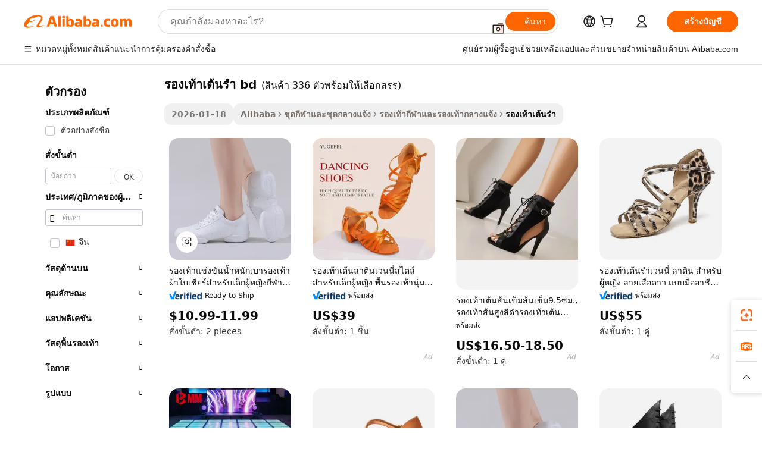

--- FILE ---
content_type: text/html;charset=UTF-8
request_url: https://thai.alibaba.com/g/bd-dance-shoes.html
body_size: 178642
content:

<!-- screen_content -->

    <!-- tangram:5410 begin-->
    <!-- tangram:529998 begin-->
    
<!DOCTYPE html>
<html lang="th" dir="ltr">
  <head>
        <script>
      window.__BB = {
        scene: window.__bb_scene || 'traffic-free-goods'
      };
      window.__BB.BB_CWV_IGNORE = {
          lcp_element: ['#icbu-buyer-pc-top-banner'],
          lcp_url: [],
        };
      window._timing = {}
      window._timing.first_start = Date.now();
      window.needLoginInspiration = Boolean(false);
      // 变量用于标记页面首次可见时间
      let firstVisibleTime = null;
      if (typeof document.hidden !== 'undefined') {
        // 页面首次加载时直接统计
        if (!document.hidden) {
          firstVisibleTime = Date.now();
          window.__BB_timex = 1
        } else {
          // 页面不可见时监听 visibilitychange 事件
          document.addEventListener('visibilitychange', () => {
            if (!document.hidden) {
              firstVisibleTime = Date.now();
              window.__BB_timex = firstVisibleTime - window.performance.timing.navigationStart
              window.__BB.firstVisibleTime = window.__BB_timex
              console.log("Page became visible after "+ window.__BB_timex + " ms");
            }
          }, { once: true });  // 确保只触发一次
        }
      } else {
        console.warn('Page Visibility API is not supported in this browser.');
      }
    </script>
        <meta name="data-spm" content="a2700">
        <meta name="aplus-xplug" content="NONE">
        <meta name="aplus-icbu-disable-umid" content="1">
        <meta name="google-translate-customization" content="9de59014edaf3b99-22e1cf3b5ca21786-g00bb439a5e9e5f8f-f">
    <meta name="yandex-verification" content="25a76ba8e4443bb3" />
    <meta name="msvalidate.01" content="E3FBF0E89B724C30844BF17C59608E8F" />
    <meta name="viewport" content="width=device-width, initial-scale=1.0, maximum-scale=5.0, user-scalable=yes">
        <link rel="preconnect" href="https://s.alicdn.com/" crossorigin>
    <link rel="dns-prefetch" href="https://s.alicdn.com">
                        <link rel="preload" href="https://s.alicdn.com/@g/alilog/??aplus_plugin_icbufront/index.js,mlog/aplus_v2.js" as="script">
        <link rel="preload" href="https://s.alicdn.com/@img/imgextra/i2/O1CN0153JdbU26g4bILVOyC_!!6000000007690-2-tps-418-58.png" as="image">
        <script>
            window.__APLUS_ABRATE__ = {
        perf_group: 'base64cached',
        scene: "traffic-free-goods",
      };
    </script>
    <meta name="aplus-mmstat-timeout" content="15000">
        <meta content="text/html; charset=utf-8" http-equiv="Content-Type">
          <title>คุณภาพระดับพรีเมียม รองเท้าเต้นรำ bd สำหรับผู้ที่หลงใหลในการเต้นทั่วโลก</title>
      <meta name="keywords" content="dance shoes,latin dance shoes,ballet dance shoes">
      <meta name="description" content="ยกระดับการแสดงของคุณด้วย รองเท้าเต้นรำ bd ระดับพรีเมียม มอบความสบาย ความยืดหยุ่น และความทนทานที่เหนือชั้นสำหรับทุกสไตล์การเต้น เหมาะสำหรับทั้งมืออาชีพและผู้ที่ชื่นชอบการเต้น">
            <meta name="pagetiming-rate" content="9">
      <meta name="pagetiming-resource-rate" content="4">
                    <link rel="canonical" href="https://thai.alibaba.com/g/bd-dance-shoes.html">
                              <link rel="alternate" hreflang="fr" href="https://french.alibaba.com/g/bd-dance-shoes.html">
                  <link rel="alternate" hreflang="de" href="https://german.alibaba.com/g/bd-dance-shoes.html">
                  <link rel="alternate" hreflang="pt" href="https://portuguese.alibaba.com/g/bd-dance-shoes.html">
                  <link rel="alternate" hreflang="it" href="https://italian.alibaba.com/g/bd-dance-shoes.html">
                  <link rel="alternate" hreflang="es" href="https://spanish.alibaba.com/g/bd-dance-shoes.html">
                  <link rel="alternate" hreflang="ru" href="https://russian.alibaba.com/g/bd-dance-shoes.html">
                  <link rel="alternate" hreflang="ko" href="https://korean.alibaba.com/g/bd-dance-shoes.html">
                  <link rel="alternate" hreflang="ar" href="https://arabic.alibaba.com/g/bd-dance-shoes.html">
                  <link rel="alternate" hreflang="ja" href="https://japanese.alibaba.com/g/bd-dance-shoes.html">
                  <link rel="alternate" hreflang="tr" href="https://turkish.alibaba.com/g/bd-dance-shoes.html">
                  <link rel="alternate" hreflang="th" href="https://thai.alibaba.com/g/bd-dance-shoes.html">
                  <link rel="alternate" hreflang="vi" href="https://vietnamese.alibaba.com/g/bd-dance-shoes.html">
                  <link rel="alternate" hreflang="nl" href="https://dutch.alibaba.com/g/bd-dance-shoes.html">
                  <link rel="alternate" hreflang="he" href="https://hebrew.alibaba.com/g/bd-dance-shoes.html">
                  <link rel="alternate" hreflang="id" href="https://indonesian.alibaba.com/g/bd-dance-shoes.html">
                  <link rel="alternate" hreflang="hi" href="https://hindi.alibaba.com/g/bd-dance-shoes.html">
                  <link rel="alternate" hreflang="en" href="https://www.alibaba.com/showroom/bd-dance-shoes.html">
                  <link rel="alternate" hreflang="zh" href="https://chinese.alibaba.com/g/bd-dance-shoes.html">
                  <link rel="alternate" hreflang="x-default" href="https://www.alibaba.com/showroom/bd-dance-shoes.html">
                                        <script>
      // Aplus 配置自动打点
      var queue = window.goldlog_queue || (window.goldlog_queue = []);
      var tags = ["button", "a", "div", "span", "i", "svg", "input", "li", "tr"];
      queue.push(
        {
          action: 'goldlog.appendMetaInfo',
          arguments: [
            'aplus-auto-exp',
            [
              {
                logkey: '/sc.ug_msite.new_product_exp',
                cssSelector: '[data-spm-exp]',
                props: ["data-spm-exp"],
              },
              {
                logkey: '/sc.ug_pc.seolist_product_exp',
                cssSelector: '.traffic-card-gallery',
                props: ["data-spm-exp"],
              }
            ]
          ]
        }
      )
      queue.push({
        action: 'goldlog.setMetaInfo',
        arguments: ['aplus-auto-clk', JSON.stringify(tags.map(tag =>({
          "logkey": "/sc.ug_msite.new_product_clk",
          tag,
          "filter": "data-spm-clk",
          "props": ["data-spm-clk"]
        })))],
      });
    </script>
  </head>
  <div id="icbu-header"><div id="the-new-header" data-version="4.4.0" data-tnh-auto-exp="tnh-expose" data-scenes="search-products" style="position: relative;background-color: #fff;border-bottom: 1px solid #ddd;box-sizing: border-box; font-family:Inter,SF Pro Text,Roboto,Helvetica Neue,Helvetica,Tahoma,Arial,PingFang SC,Microsoft YaHei;"><div style="display: flex;align-items:center;height: 72px;min-width: 1200px;max-width: 1580px;margin: 0 auto;padding: 0 40px;box-sizing: border-box;"><img style="height: 29px; width: 209px;" src="https://s.alicdn.com/@img/imgextra/i2/O1CN0153JdbU26g4bILVOyC_!!6000000007690-2-tps-418-58.png" alt="" /></div><div style="min-width: 1200px;max-width: 1580px;margin: 0 auto;overflow: hidden;font-size: 14px;display: flex;justify-content: space-between;padding: 0 40px;box-sizing: border-box;"><div style="display: flex; align-items: center; justify-content: space-between"><div style="position: relative; height: 36px; padding: 0 28px 0 20px">All categories</div><div style="position: relative; height: 36px; padding-right: 28px">Featured selections</div><div style="position: relative; height: 36px">Trade Assurance</div></div><div style="display: flex; align-items: center; justify-content: space-between"><div style="position: relative; height: 36px; padding-right: 28px">Buyer Central</div><div style="position: relative; height: 36px; padding-right: 28px">Help Center</div><div style="position: relative; height: 36px; padding-right: 28px">Get the app</div><div style="position: relative; height: 36px">Become a supplier</div></div></div></div></div></div>
  <body data-spm="7724857" style="min-height: calc(100vh + 1px)"><script 
id="beacon-aplus"   
src="//s.alicdn.com/@g/alilog/??aplus_plugin_icbufront/index.js,mlog/aplus_v2.js"
exparams="aplus=async&userid=&aplus&ali_beacon_id=&ali_apache_id=&ali_apache_track=&ali_apache_tracktmp=&eagleeye_traceid=21032c3717694656327074695e0c0b&ip=18%2e191%2e239%2e86&dmtrack_c={ali%5fresin%5ftrace%3dse%5frst%3dnull%7csp%5fviewtype%3dY%7cset%3d3%7cser%3d1007%7cpageId%3de663529026ca4b0a9f195cd912440f52%7cm%5fpageid%3dnull%7cpvmi%3d7efc31a5469d4d478f81a75c675c080c%7csek%5fsepd%3d%25E0%25B8%25A3%25E0%25B8%25AD%25E0%25B8%2587%25E0%25B9%2580%25E0%25B8%2597%25E0%25B9%2589%25E0%25B8%25B2%25E0%25B9%2580%25E0%25B8%2595%25E0%25B9%2589%25E0%25B8%2599%25E0%25B8%25A3%25E0%25B8%25B3%2bbd%7csek%3dbd%2bdance%2bshoes%7cse%5fpn%3d1%7cp4pid%3d30163a0b%2dca8e%2d4834%2da0c6%2d61f20766f5b4%7csclkid%3dnull%7cforecast%5fpost%5fcate%3dnull%7cseo%5fnew%5fuser%5fflag%3dfalse%7ccategoryId%3d100004067%7cseo%5fsearch%5fmodel%5fupgrade%5fv2%3d2025070801%7cseo%5fmodule%5fcard%5f20240624%3d202406242%7clong%5ftext%5fgoogle%5ftranslate%5fv2%3d2407142%7cseo%5fcontent%5ftd%5fbottom%5ftext%5fupdate%5fkey%3d2025070801%7cseo%5fsearch%5fmodel%5fupgrade%5fv3%3d2025072201%7cdamo%5falt%5freplace%3d2485818%7cseo%5fsearch%5fmodel%5fmulti%5fupgrade%5fv3%3d2025081101%7cwap%5fcross%3d2007659%7cwap%5fcs%5faction%3d2005494%7cAPP%5fVisitor%5fActive%3d26699%7cseo%5fshowroom%5fgoods%5fmix%3d2005244%7cseo%5fdefault%5fcached%5flong%5ftext%5ffrom%5fnew%5fkeyword%5fstep%3d2024122502%7cshowroom%5fgeneral%5ftemplate%3d2005292%7cwap%5fcs%5ftext%3dnull%7cstructured%5fdata%3d2025052702%7cseo%5fmulti%5fstyle%5ftext%5fupdate%3d2511181%7cpc%5fnew%5fheader%3dnull%7cseo%5fmeta%5fcate%5ftemplate%5fv1%3d2025042401%7cseo%5fmeta%5ftd%5fsearch%5fkeyword%5fstep%5fv1%3d2025040999%7cshowroom%5fft%5flong%5ftext%5fbaks%3d80802%7cAPP%5fGrowing%5fBuyer%5fHigh%5fIntent%5fActive%3d25488%7cshowroom%5fpc%5fv2019%3d2104%7cAPP%5fProspecting%5fBuyer%3d26712%7ccache%5fcontrol%3d2481986%7cAPP%5fChurned%5fCore%5fBuyer%3d25463%7cseo%5fdefault%5fcached%5flong%5ftext%5fstep%3d24110802%7camp%5flighthouse%5fscore%5fimage%3d19657%7cseo%5fft%5ftranslate%5fgemini%3d25012003%7cwap%5fnode%5fssr%3d2015725%7cdataphant%5fopen%3d27030%7clongtext%5fmulti%5fstyle%5fexpand%5frussian%3d2510142%7cseo%5flongtext%5fgoogle%5fdata%5fsection%3d25021702%7cindustry%5fpopular%5ffloor%3dnull%7cwap%5fad%5fgoods%5fproduct%5finterval%3dnull%7cseo%5fgoods%5fbootom%5fwholesale%5flink%3dnull%7cseo%5fmiddle%5fwholesale%5flink%3d2486164%7cseo%5fkeyword%5faatest%3d10%7cft%5flong%5ftext%5fenpand%5fstep2%3d121602%7cseo%5fft%5flongtext%5fexpand%5fstep3%3d25012102%7cseo%5fwap%5fheadercard%3d2006288%7cAPP%5fChurned%5fInactive%5fVisitor%3d25497%7cAPP%5fGrowing%5fBuyer%5fHigh%5fIntent%5fInactive%3d25484%7cseo%5fmeta%5ftd%5fmulti%5fkey%3d2025061801%7ctop%5frecommend%5f20250120%3d202501201%7clongtext%5fmulti%5fstyle%5fexpand%5ffrench%5fcopy%3d25091802%7clongtext%5fmulti%5fstyle%5fexpand%5ffrench%5fcopy%5fcopy%3d25092502%7clong%5ftext%5fpaa%3d220901%7cseo%5ffloor%5fexp%3dnull%7cseo%5fshowroom%5falgo%5flink%3d17764%7cseo%5fmeta%5ftd%5faib%5fgeneral%5fkey%3d2025091900%7ccountry%5findustry%3d202311033%7cshowroom%5fft%5flong%5ftext%5fenpand%5fstep1%3d101102%7cseo%5fshowroom%5fnorel%3dnull%7cplp%5fstyle%5f25%5fpc%3d202505222%7cseo%5fggs%5flayer%3d10010%7cquery%5fmutil%5flang%5ftranslate%3d2025060300%7cAPP%5fChurned%5fBuyer%3d25468%7cstream%5frender%5fperf%5fopt%3d2309181%7cwap%5fgoods%3d2007383%7cseo%5fshowroom%5fsimilar%5f20240614%3d202406142%7cchinese%5fopen%3d6307%7cquery%5fgpt%5ftranslate%3d20240820%7cad%5fproduct%5finterval%3dnull%7camp%5fto%5fpwa%3d2007359%7cplp%5faib%5fmulti%5fai%5fmeta%3d20250401%7cwap%5fsupplier%5fcontent%3dnull%7cpc%5ffree%5frefactoring%3d20220315%7csso%5foem%5ffloor%3d30031%7cAPP%5fGrowing%5fBuyer%5fInactive%3d25476%7cseo%5fpc%5fnew%5fview%5f20240807%3d202408072%7cseo%5fbottom%5ftext%5fentity%5fkey%5fcopy%3d2025062400%7cstream%5frender%3d433763%7cseo%5fmodule%5fcard%5f20240424%3d202404241%7cseo%5ftitle%5freplace%5f20191226%3d5841%7clongtext%5fmulti%5fstyle%5fexpand%3d25090802%7cgoogleweblight%3d6516%7clighthouse%5fbase64%3dnull%7cAPP%5fProspecting%5fBuyer%5fActive%3d26719%7cad%5fgoods%5fproduct%5finterval%3dnull%7cseo%5fbottom%5fdeep%5fextend%5fkw%5fkey%3d2025071101%7clongtext%5fmulti%5fstyle%5fexpand%5fturkish%3d25102802%7cilink%5fuv%3d20240911%7cwap%5flist%5fwakeup%3d2005832%7ctpp%5fcrosslink%5fpc%3d20205311%7cseo%5ftop%5fbooth%3d18501%7cAPP%5fGrowing%5fBuyer%5fLess%5fActive%3d25472%7cseo%5fsearch%5fmodel%5fupgrade%5frank%3d2025092401%7cgoodslayer%3d7977%7cft%5flong%5ftext%5ftranslate%5fexpand%5fstep1%3d24110802%7cseo%5fheaderstyle%5ftraffic%5fkey%5fv1%3d2025072100%7ccrosslink%5fswitch%3d2008141%7cp4p%5foutline%3d20240328%7cseo%5fmeta%5ftd%5faib%5fv2%5fkey%3d2025091801%7crts%5fmulti%3d2008404%7cseo%5fad%5foptimization%5fkey%5fv2%3d2025072300%7cAPP%5fVisitor%5fLess%5fActive%3d26698%7cseo%5fsearch%5franker%5fid%3d2025112401%7cplp%5fstyle%5f25%3d202505192%7ccdn%5fvm%3d2007368%7cwap%5fad%5fproduct%5finterval%3dnull%7cseo%5fsearch%5fmodel%5fmulti%5fupgrade%5frank%3d2025092401%7cpc%5fcard%5fshare%3d2025081201%7cAPP%5fGrowing%5fBuyer%5fHigh%5fIntent%5fLess%5fActive%3d25480%7cgoods%5ftitle%5fsubstitute%3d9618%7cwap%5fscreen%5fexp%3d2025081400%7creact%5fheader%5ftest%3d202502182%7cpc%5fcs%5fcolor%3d2005788%7cshowroom%5fft%5flong%5ftext%5ftest%3d72502%7cone%5ftap%5flogin%5fABTest%3d202308153%7cseo%5fhyh%5fshow%5ftags%3d9867%7cplp%5fstructured%5fdata%3d2508182%7cguide%5fdelete%3d2008526%7cseo%5findustry%5ftemplate%3dnull%7cseo%5fmeta%5ftd%5fmulti%5fes%5fkey%3d2025073101%7cseo%5fshowroom%5fdata%5fmix%3d19888%7csso%5ftop%5franking%5ffloor%3d20031%7cseo%5ftd%5fdeep%5fupgrade%5fkey%5fv3%3d2025081101%7cwap%5fue%5fone%3d2025111401%7cshowroom%5fto%5frts%5flink%3d2008480%7ccountrysearch%5ftest%3dnull%7cseo%5fplp%5fdate%5fv2%3d2025102702%7cshowroom%5flist%5fnew%5farrival%3d2811002%7cchannel%5famp%5fto%5fpwa%3d2008435%7cseo%5fmulti%5fstyles%5flong%5ftext%3d2503172%7cseo%5fmeta%5ftext%5fmutli%5fcate%5ftemplate%5fv1%3d2025080801%7cseo%5fdefault%5fcached%5fmutil%5flong%5ftext%5fstep%3d24110436%7cseo%5faction%5fpoint%5ftype%3d22823%7cseo%5faib%5ftd%5flaunch%5f20240828%5fcopy%3d202408282%7cseo%5fshowroom%5fwholesale%5flink%3dnull%7cseo%5fperf%5fimprove%3d2023999%7cseo%5fwap%5flist%5fbounce%5f01%3d2063%7cseo%5fwap%5flist%5fbounce%5f02%3d2128%7cAPP%5fGrowing%5fBuyer%5fActive%3d25491%7cvideolayer%3dnull%7cvideo%5fplay%3dnull%7cAPP%5fChurned%5fMember%5fInactive%3d25501%7cseo%5fgoogle%5fnew%5fstruct%3d438326%7cicbu%5falgo%5fp4p%5fseo%5fad%3d2025072300%7ctpp%5ftrace%3dseoKeyword%2dseoKeyword%5fv3%2dproduct%2dPRODUCT%5fFAIL}&pageid=12bfef562103028e1769465632&hn=ensearchweb033003002142%2erg%2dus%2deast%2eus68&asid=AQAAAAAg53dpbOOMAAAAAABENUx+phbkcA==&treq=&tres=" async>
</script>
            <style>body{background-color:white;}.no-scrollbar.il-sticky.il-top-0.il-max-h-\[100vh\].il-w-\[200px\].il-flex-shrink-0.il-flex-grow-0.il-overflow-y-scroll{background-color:#FFF;padding-left:12px}</style>
                    <!-- tangram:530006 begin-->
<!--  -->
 <style>
   @keyframes il-spin {
     to {
       transform: rotate(360deg);
     }
   }
   @keyframes il-pulse {
     50% {
       opacity: 0.5;
     }
   }
   .traffic-card-gallery {display: flex;position: relative;flex-direction: column;justify-content: flex-start;border-radius: 0.5rem;background-color: #fff;padding: 0.5rem 0.5rem 1rem;overflow: hidden;font-size: 0.75rem;line-height: 1rem;}
   .traffic-card-list {display: flex;position: relative;flex-direction: row;justify-content: flex-start;border-bottom-width: 1px;background-color: #fff;padding: 1rem;height: 292px;overflow: hidden;font-size: 0.75rem;line-height: 1rem;}
   .product-price {
     b {
       font-size: 22px;
     }
   }
   .skel-loading {
       animation: il-pulse 2s cubic-bezier(0.4, 0, 0.6, 1) infinite;background-color: hsl(60, 4.8%, 95.9%);
   }
 </style>
<div id="first-cached-card">
  <div style="box-sizing:border-box;display: flex;position: absolute;left: 0;right: 0;margin: 0 auto;z-index: 1;min-width: 1200px;max-width: 1580px;padding: 0.75rem 3.25rem 0;pointer-events: none;">
    <!--页面左侧区域-->
    <div style="width: 200px;padding-top: 1rem;padding-left:12px; background-color: #fff;border-radius: 0.25rem">
      <div class="skel-loading" style="height: 1.5rem;width: 50%;border-radius: 0.25rem;"></div>
      <div style="margin-top: 1rem;margin-bottom: 1rem;">
        <div class="skel-loading" style="height: 1rem;width: calc(100% * 5 / 6);"></div>
        <div
          class="skel-loading"
          style="margin-top: 1rem;height: 1rem;width: calc(100% * 8 / 12);"
        ></div>
        <div class="skel-loading" style="margin-top: 1rem;height: 1rem;width: 75%;"></div>
        <div
          class="skel-loading"
          style="margin-top: 1rem;height: 1rem;width: calc(100% * 7 / 12);"
        ></div>
      </div>
      <div class="skel-loading" style="height: 1.5rem;width: 50%;border-radius: 0.25rem;"></div>
      <div style="margin-top: 1rem;margin-bottom: 1rem;">
        <div class="skel-loading" style="height: 1rem;width: calc(100% * 5 / 6);"></div>
        <div
          class="skel-loading"
          style="margin-top: 1rem;height: 1rem;width: calc(100% * 8 / 12);"
        ></div>
        <div class="skel-loading" style="margin-top: 1rem;height: 1rem;width: 75%;"></div>
        <div
          class="skel-loading"
          style="margin-top: 1rem;height: 1rem;width: calc(100% * 7 / 12);"
        ></div>
      </div>
      <div class="skel-loading" style="height: 1.5rem;width: 50%;border-radius: 0.25rem;"></div>
      <div style="margin-top: 1rem;margin-bottom: 1rem;">
        <div class="skel-loading" style="height: 1rem;width: calc(100% * 5 / 6);"></div>
        <div
          class="skel-loading"
          style="margin-top: 1rem;height: 1rem;width: calc(100% * 8 / 12);"
        ></div>
        <div class="skel-loading" style="margin-top: 1rem;height: 1rem;width: 75%;"></div>
        <div
          class="skel-loading"
          style="margin-top: 1rem;height: 1rem;width: calc(100% * 7 / 12);"
        ></div>
      </div>
      <div class="skel-loading" style="height: 1.5rem;width: 50%;border-radius: 0.25rem;"></div>
      <div style="margin-top: 1rem;margin-bottom: 1rem;">
        <div class="skel-loading" style="height: 1rem;width: calc(100% * 5 / 6);"></div>
        <div
          class="skel-loading"
          style="margin-top: 1rem;height: 1rem;width: calc(100% * 8 / 12);"
        ></div>
        <div class="skel-loading" style="margin-top: 1rem;height: 1rem;width: 75%;"></div>
        <div
          class="skel-loading"
          style="margin-top: 1rem;height: 1rem;width: calc(100% * 7 / 12);"
        ></div>
      </div>
      <div class="skel-loading" style="height: 1.5rem;width: 50%;border-radius: 0.25rem;"></div>
      <div style="margin-top: 1rem;margin-bottom: 1rem;">
        <div class="skel-loading" style="height: 1rem;width: calc(100% * 5 / 6);"></div>
        <div
          class="skel-loading"
          style="margin-top: 1rem;height: 1rem;width: calc(100% * 8 / 12);"
        ></div>
        <div class="skel-loading" style="margin-top: 1rem;height: 1rem;width: 75%;"></div>
        <div
          class="skel-loading"
          style="margin-top: 1rem;height: 1rem;width: calc(100% * 7 / 12);"
        ></div>
      </div>
      <div class="skel-loading" style="height: 1.5rem;width: 50%;border-radius: 0.25rem;"></div>
      <div style="margin-top: 1rem;margin-bottom: 1rem;">
        <div class="skel-loading" style="height: 1rem;width: calc(100% * 5 / 6);"></div>
        <div
          class="skel-loading"
          style="margin-top: 1rem;height: 1rem;width: calc(100% * 8 / 12);"
        ></div>
        <div class="skel-loading" style="margin-top: 1rem;height: 1rem;width: 75%;"></div>
        <div
          class="skel-loading"
          style="margin-top: 1rem;height: 1rem;width: calc(100% * 7 / 12);"
        ></div>
      </div>
    </div>
    <!--页面主体区域-->
    <div style="flex: 1 1 0%; overflow: hidden;padding: 0.5rem 0.5rem 0.5rem 1.5rem">
      <div style="height: 1.25rem;margin-bottom: 1rem;"></div>
      <!-- keywords -->
      <div style="margin-bottom: 1rem;height: 1.75rem;font-weight: 700;font-size: 1.25rem;line-height: 1.75rem;"></div>
      <!-- longtext -->
            <div style="width: calc(25% - 0.9rem);pointer-events: auto">
        <div class="traffic-card-gallery">
          <!-- ProductImage -->
          <a href="//www.alibaba.com/product-detail/Lightweight-Comfortable-Dance-Shoes-for-Kids_1601236292929.html?from=SEO" target="_blank" style="position: relative;margin-bottom: 0.5rem;aspect-ratio: 1;overflow: hidden;border-radius: 0.5rem;">
            <div style="display: flex; overflow: hidden">
              <div style="position: relative;margin: 0;width: 100%;min-width: 0;flex-shrink: 0;flex-grow: 0;flex-basis: 100%;padding: 0;">
                <img style="position: relative; aspect-ratio: 1; width: 100%" src="[data-uri]" loading="eager" />
                <div style="position: absolute;left: 0;bottom: 0;right: 0;top: 0;background-color: #000;opacity: 0.05;"></div>
              </div>
            </div>
          </a>
          <div style="display: flex;flex: 1 1 0%;flex-direction: column;justify-content: space-between;">
            <div>
              <a class="skel-loading" style="margin-top: 0.5rem;display:inline-block;width:100%;height:1rem;" href="//www.alibaba.com/product-detail/Lightweight-Comfortable-Dance-Shoes-for-Kids_1601236292929.html" target="_blank"></a>
              <a class="skel-loading" style="margin-top: 0.125rem;display:inline-block;width:100%;height:1rem;" href="//www.alibaba.com/product-detail/Lightweight-Comfortable-Dance-Shoes-for-Kids_1601236292929.html" target="_blank"></a>
              <div class="skel-loading" style="margin-top: 0.25rem;height:1.625rem;width:75%"></div>
              <div class="skel-loading" style="margin-top: 0.5rem;height: 1rem;width:50%"></div>
              <div class="skel-loading" style="margin-top:0.25rem;height:1rem;width:25%"></div>
            </div>
          </div>

        </div>
      </div>

    </div>
  </div>
</div>
<!-- tangram:530006 end-->
            <style>.component-left-filter-callback{display:flex;position:relative;margin-top:10px;height:1200px}.component-left-filter-callback img{width:200px}.component-left-filter-callback i{position:absolute;top:5%;left:50%}.related-search-wrapper{padding:.5rem;--tw-bg-opacity: 1;background-color:#fff;background-color:rgba(255,255,255,var(--tw-bg-opacity, 1));border-width:1px;border-color:var(--input)}.related-search-wrapper .related-search-box{margin:12px 16px}.related-search-wrapper .related-search-box .related-search-title{display:inline;float:start;color:#666;word-wrap:break-word;margin-right:12px;width:13%}.related-search-wrapper .related-search-box .related-search-content{display:flex;flex-wrap:wrap}.related-search-wrapper .related-search-box .related-search-content .related-search-link{margin-right:12px;width:23%;overflow:hidden;color:#666;text-overflow:ellipsis;white-space:nowrap}.product-title img{margin-right:.5rem;display:inline-block;height:1rem;vertical-align:sub}.product-price b{font-size:22px}.similar-icon{position:absolute;bottom:12px;z-index:2;right:12px}.rfq-card{display:inline-block;position:relative;box-sizing:border-box;margin-bottom:36px}.rfq-card .rfq-card-content{display:flex;position:relative;flex-direction:column;align-items:flex-start;background-size:cover;background-color:#fff;padding:12px;width:100%;height:100%}.rfq-card .rfq-card-content .rfq-card-icon{margin-top:50px}.rfq-card .rfq-card-content .rfq-card-icon img{width:45px}.rfq-card .rfq-card-content .rfq-card-top-title{margin-top:14px;color:#222;font-weight:400;font-size:16px}.rfq-card .rfq-card-content .rfq-card-title{margin-top:24px;color:#333;font-weight:800;font-size:20px}.rfq-card .rfq-card-content .rfq-card-input-box{margin-top:24px;width:100%}.rfq-card .rfq-card-content .rfq-card-input-box textarea{box-sizing:border-box;border:1px solid #ddd;border-radius:4px;background-color:#fff;padding:9px 12px;width:100%;height:88px;resize:none;color:#666;font-weight:400;font-size:13px;font-family:inherit}.rfq-card .rfq-card-content .rfq-card-button{margin-top:24px;border:1px solid #666;border-radius:16px;background-color:#fff;width:67%;color:#000;font-weight:700;font-size:14px;line-height:30px;text-align:center}[data-modulename^=ProductList-] div{contain-intrinsic-size:auto 500px}.traffic-card-gallery:hover{--tw-shadow: 0px 2px 6px 2px rgba(0,0,0,.12157);--tw-shadow-colored: 0px 2px 6px 2px var(--tw-shadow-color);box-shadow:0 0 #0000,0 0 #0000,0 2px 6px 2px #0000001f;box-shadow:var(--tw-ring-offset-shadow, 0 0 rgba(0,0,0,0)),var(--tw-ring-shadow, 0 0 rgba(0,0,0,0)),var(--tw-shadow);z-index:10}.traffic-card-gallery{position:relative;display:flex;flex-direction:column;justify-content:flex-start;overflow:hidden;border-radius:.75rem;--tw-bg-opacity: 1;background-color:#fff;background-color:rgba(255,255,255,var(--tw-bg-opacity, 1));padding:.5rem;font-size:.75rem;line-height:1rem}.traffic-card-list{position:relative;display:flex;height:292px;flex-direction:row;justify-content:flex-start;overflow:hidden;border-bottom-width:1px;--tw-bg-opacity: 1;background-color:#fff;background-color:rgba(255,255,255,var(--tw-bg-opacity, 1));padding:1rem;font-size:.75rem;line-height:1rem}.traffic-card-g-industry:hover{--tw-shadow: 0 0 10px rgba(0,0,0,.1);--tw-shadow-colored: 0 0 10px var(--tw-shadow-color);box-shadow:0 0 #0000,0 0 #0000,0 0 10px #0000001a;box-shadow:var(--tw-ring-offset-shadow, 0 0 rgba(0,0,0,0)),var(--tw-ring-shadow, 0 0 rgba(0,0,0,0)),var(--tw-shadow)}.traffic-card-g-industry{position:relative;border-radius:var(--radius);--tw-bg-opacity: 1;background-color:#fff;background-color:rgba(255,255,255,var(--tw-bg-opacity, 1));padding:1.25rem .75rem .75rem;font-size:.875rem;line-height:1.25rem}.module-filter-section-wrapper{max-height:none!important;overflow-x:hidden}*,:before,:after{--tw-border-spacing-x: 0;--tw-border-spacing-y: 0;--tw-translate-x: 0;--tw-translate-y: 0;--tw-rotate: 0;--tw-skew-x: 0;--tw-skew-y: 0;--tw-scale-x: 1;--tw-scale-y: 1;--tw-pan-x: ;--tw-pan-y: ;--tw-pinch-zoom: ;--tw-scroll-snap-strictness: proximity;--tw-gradient-from-position: ;--tw-gradient-via-position: ;--tw-gradient-to-position: ;--tw-ordinal: ;--tw-slashed-zero: ;--tw-numeric-figure: ;--tw-numeric-spacing: ;--tw-numeric-fraction: ;--tw-ring-inset: ;--tw-ring-offset-width: 0px;--tw-ring-offset-color: #fff;--tw-ring-color: rgba(59, 130, 246, .5);--tw-ring-offset-shadow: 0 0 rgba(0,0,0,0);--tw-ring-shadow: 0 0 rgba(0,0,0,0);--tw-shadow: 0 0 rgba(0,0,0,0);--tw-shadow-colored: 0 0 rgba(0,0,0,0);--tw-blur: ;--tw-brightness: ;--tw-contrast: ;--tw-grayscale: ;--tw-hue-rotate: ;--tw-invert: ;--tw-saturate: ;--tw-sepia: ;--tw-drop-shadow: ;--tw-backdrop-blur: ;--tw-backdrop-brightness: ;--tw-backdrop-contrast: ;--tw-backdrop-grayscale: ;--tw-backdrop-hue-rotate: ;--tw-backdrop-invert: ;--tw-backdrop-opacity: ;--tw-backdrop-saturate: ;--tw-backdrop-sepia: ;--tw-contain-size: ;--tw-contain-layout: ;--tw-contain-paint: ;--tw-contain-style: }::backdrop{--tw-border-spacing-x: 0;--tw-border-spacing-y: 0;--tw-translate-x: 0;--tw-translate-y: 0;--tw-rotate: 0;--tw-skew-x: 0;--tw-skew-y: 0;--tw-scale-x: 1;--tw-scale-y: 1;--tw-pan-x: ;--tw-pan-y: ;--tw-pinch-zoom: ;--tw-scroll-snap-strictness: proximity;--tw-gradient-from-position: ;--tw-gradient-via-position: ;--tw-gradient-to-position: ;--tw-ordinal: ;--tw-slashed-zero: ;--tw-numeric-figure: ;--tw-numeric-spacing: ;--tw-numeric-fraction: ;--tw-ring-inset: ;--tw-ring-offset-width: 0px;--tw-ring-offset-color: #fff;--tw-ring-color: rgba(59, 130, 246, .5);--tw-ring-offset-shadow: 0 0 rgba(0,0,0,0);--tw-ring-shadow: 0 0 rgba(0,0,0,0);--tw-shadow: 0 0 rgba(0,0,0,0);--tw-shadow-colored: 0 0 rgba(0,0,0,0);--tw-blur: ;--tw-brightness: ;--tw-contrast: ;--tw-grayscale: ;--tw-hue-rotate: ;--tw-invert: ;--tw-saturate: ;--tw-sepia: ;--tw-drop-shadow: ;--tw-backdrop-blur: ;--tw-backdrop-brightness: ;--tw-backdrop-contrast: ;--tw-backdrop-grayscale: ;--tw-backdrop-hue-rotate: ;--tw-backdrop-invert: ;--tw-backdrop-opacity: ;--tw-backdrop-saturate: ;--tw-backdrop-sepia: ;--tw-contain-size: ;--tw-contain-layout: ;--tw-contain-paint: ;--tw-contain-style: }*,:before,:after{box-sizing:border-box;border-width:0;border-style:solid;border-color:#e5e7eb}:before,:after{--tw-content: ""}html,:host{line-height:1.5;-webkit-text-size-adjust:100%;-moz-tab-size:4;-o-tab-size:4;tab-size:4;font-family:ui-sans-serif,system-ui,-apple-system,Segoe UI,Roboto,Ubuntu,Cantarell,Noto Sans,sans-serif,"Apple Color Emoji","Segoe UI Emoji",Segoe UI Symbol,"Noto Color Emoji";font-feature-settings:normal;font-variation-settings:normal;-webkit-tap-highlight-color:transparent}body{margin:0;line-height:inherit}hr{height:0;color:inherit;border-top-width:1px}abbr:where([title]){text-decoration:underline;-webkit-text-decoration:underline dotted;text-decoration:underline dotted}h1,h2,h3,h4,h5,h6{font-size:inherit;font-weight:inherit}a{color:inherit;text-decoration:inherit}b,strong{font-weight:bolder}code,kbd,samp,pre{font-family:ui-monospace,SFMono-Regular,Menlo,Monaco,Consolas,Liberation Mono,Courier New,monospace;font-feature-settings:normal;font-variation-settings:normal;font-size:1em}small{font-size:80%}sub,sup{font-size:75%;line-height:0;position:relative;vertical-align:baseline}sub{bottom:-.25em}sup{top:-.5em}table{text-indent:0;border-color:inherit;border-collapse:collapse}button,input,optgroup,select,textarea{font-family:inherit;font-feature-settings:inherit;font-variation-settings:inherit;font-size:100%;font-weight:inherit;line-height:inherit;letter-spacing:inherit;color:inherit;margin:0;padding:0}button,select{text-transform:none}button,input:where([type=button]),input:where([type=reset]),input:where([type=submit]){-webkit-appearance:button;background-color:transparent;background-image:none}:-moz-focusring{outline:auto}:-moz-ui-invalid{box-shadow:none}progress{vertical-align:baseline}::-webkit-inner-spin-button,::-webkit-outer-spin-button{height:auto}[type=search]{-webkit-appearance:textfield;outline-offset:-2px}::-webkit-search-decoration{-webkit-appearance:none}::-webkit-file-upload-button{-webkit-appearance:button;font:inherit}summary{display:list-item}blockquote,dl,dd,h1,h2,h3,h4,h5,h6,hr,figure,p,pre{margin:0}fieldset{margin:0;padding:0}legend{padding:0}ol,ul,menu{list-style:none;margin:0;padding:0}dialog{padding:0}textarea{resize:vertical}input::-moz-placeholder,textarea::-moz-placeholder{opacity:1;color:#9ca3af}input::placeholder,textarea::placeholder{opacity:1;color:#9ca3af}button,[role=button]{cursor:pointer}:disabled{cursor:default}img,svg,video,canvas,audio,iframe,embed,object{display:block;vertical-align:middle}img,video{max-width:100%;height:auto}[hidden]:where(:not([hidden=until-found])){display:none}:root{--background: hsl(0, 0%, 100%);--foreground: hsl(20, 14.3%, 4.1%);--card: hsl(0, 0%, 100%);--card-foreground: hsl(20, 14.3%, 4.1%);--popover: hsl(0, 0%, 100%);--popover-foreground: hsl(20, 14.3%, 4.1%);--primary: hsl(24, 100%, 50%);--primary-foreground: hsl(60, 9.1%, 97.8%);--secondary: hsl(60, 4.8%, 95.9%);--secondary-foreground: #333;--muted: hsl(60, 4.8%, 95.9%);--muted-foreground: hsl(25, 5.3%, 44.7%);--accent: hsl(60, 4.8%, 95.9%);--accent-foreground: hsl(24, 9.8%, 10%);--destructive: hsl(0, 84.2%, 60.2%);--destructive-foreground: hsl(60, 9.1%, 97.8%);--border: hsl(20, 5.9%, 90%);--input: hsl(20, 5.9%, 90%);--ring: hsl(24.6, 95%, 53.1%);--radius: 1rem}.dark{--background: hsl(20, 14.3%, 4.1%);--foreground: hsl(60, 9.1%, 97.8%);--card: hsl(20, 14.3%, 4.1%);--card-foreground: hsl(60, 9.1%, 97.8%);--popover: hsl(20, 14.3%, 4.1%);--popover-foreground: hsl(60, 9.1%, 97.8%);--primary: hsl(20.5, 90.2%, 48.2%);--primary-foreground: hsl(60, 9.1%, 97.8%);--secondary: hsl(12, 6.5%, 15.1%);--secondary-foreground: hsl(60, 9.1%, 97.8%);--muted: hsl(12, 6.5%, 15.1%);--muted-foreground: hsl(24, 5.4%, 63.9%);--accent: hsl(12, 6.5%, 15.1%);--accent-foreground: hsl(60, 9.1%, 97.8%);--destructive: hsl(0, 72.2%, 50.6%);--destructive-foreground: hsl(60, 9.1%, 97.8%);--border: hsl(12, 6.5%, 15.1%);--input: hsl(12, 6.5%, 15.1%);--ring: hsl(20.5, 90.2%, 48.2%)}*{border-color:#e7e5e4;border-color:var(--border)}body{background-color:#fff;background-color:var(--background);color:#0c0a09;color:var(--foreground)}.il-sr-only{position:absolute;width:1px;height:1px;padding:0;margin:-1px;overflow:hidden;clip:rect(0,0,0,0);white-space:nowrap;border-width:0}.il-invisible{visibility:hidden}.il-fixed{position:fixed}.il-absolute{position:absolute}.il-relative{position:relative}.il-sticky{position:sticky}.il-inset-0{inset:0}.il--bottom-12{bottom:-3rem}.il--top-12{top:-3rem}.il-bottom-0{bottom:0}.il-bottom-2{bottom:.5rem}.il-bottom-3{bottom:.75rem}.il-bottom-4{bottom:1rem}.il-end-0{right:0}.il-end-2{right:.5rem}.il-end-3{right:.75rem}.il-end-4{right:1rem}.il-left-0{left:0}.il-left-3{left:.75rem}.il-right-0{right:0}.il-right-2{right:.5rem}.il-right-3{right:.75rem}.il-start-0{left:0}.il-start-1\/2{left:50%}.il-start-2{left:.5rem}.il-start-3{left:.75rem}.il-start-\[50\%\]{left:50%}.il-top-0{top:0}.il-top-1\/2{top:50%}.il-top-16{top:4rem}.il-top-4{top:1rem}.il-top-\[50\%\]{top:50%}.il-z-10{z-index:10}.il-z-50{z-index:50}.il-z-\[9999\]{z-index:9999}.il-col-span-4{grid-column:span 4 / span 4}.il-m-0{margin:0}.il-m-3{margin:.75rem}.il-m-auto{margin:auto}.il-mx-auto{margin-left:auto;margin-right:auto}.il-my-3{margin-top:.75rem;margin-bottom:.75rem}.il-my-5{margin-top:1.25rem;margin-bottom:1.25rem}.il-my-auto{margin-top:auto;margin-bottom:auto}.\!il-mb-4{margin-bottom:1rem!important}.il--mt-4{margin-top:-1rem}.il-mb-0{margin-bottom:0}.il-mb-1{margin-bottom:.25rem}.il-mb-2{margin-bottom:.5rem}.il-mb-3{margin-bottom:.75rem}.il-mb-4{margin-bottom:1rem}.il-mb-5{margin-bottom:1.25rem}.il-mb-6{margin-bottom:1.5rem}.il-mb-8{margin-bottom:2rem}.il-mb-\[-0\.75rem\]{margin-bottom:-.75rem}.il-mb-\[0\.125rem\]{margin-bottom:.125rem}.il-me-1{margin-right:.25rem}.il-me-2{margin-right:.5rem}.il-me-3{margin-right:.75rem}.il-me-auto{margin-right:auto}.il-mr-1{margin-right:.25rem}.il-mr-2{margin-right:.5rem}.il-ms-1{margin-left:.25rem}.il-ms-4{margin-left:1rem}.il-ms-5{margin-left:1.25rem}.il-ms-8{margin-left:2rem}.il-ms-\[\.375rem\]{margin-left:.375rem}.il-ms-auto{margin-left:auto}.il-mt-0{margin-top:0}.il-mt-0\.5{margin-top:.125rem}.il-mt-1{margin-top:.25rem}.il-mt-2{margin-top:.5rem}.il-mt-3{margin-top:.75rem}.il-mt-4{margin-top:1rem}.il-mt-6{margin-top:1.5rem}.il-line-clamp-1{overflow:hidden;display:-webkit-box;-webkit-box-orient:vertical;-webkit-line-clamp:1}.il-line-clamp-2{overflow:hidden;display:-webkit-box;-webkit-box-orient:vertical;-webkit-line-clamp:2}.il-line-clamp-6{overflow:hidden;display:-webkit-box;-webkit-box-orient:vertical;-webkit-line-clamp:6}.il-inline-block{display:inline-block}.il-inline{display:inline}.il-flex{display:flex}.il-inline-flex{display:inline-flex}.il-grid{display:grid}.il-aspect-square{aspect-ratio:1 / 1}.il-size-5{width:1.25rem;height:1.25rem}.il-h-1{height:.25rem}.il-h-10{height:2.5rem}.il-h-11{height:2.75rem}.il-h-20{height:5rem}.il-h-24{height:6rem}.il-h-3\.5{height:.875rem}.il-h-4{height:1rem}.il-h-40{height:10rem}.il-h-6{height:1.5rem}.il-h-8{height:2rem}.il-h-9{height:2.25rem}.il-h-\[150px\]{height:150px}.il-h-\[152px\]{height:152px}.il-h-\[18\.25rem\]{height:18.25rem}.il-h-\[292px\]{height:292px}.il-h-\[600px\]{height:600px}.il-h-auto{height:auto}.il-h-fit{height:-moz-fit-content;height:fit-content}.il-h-full{height:100%}.il-h-screen{height:100vh}.il-max-h-\[100vh\]{max-height:100vh}.il-w-1\/2{width:50%}.il-w-10{width:2.5rem}.il-w-10\/12{width:83.333333%}.il-w-4{width:1rem}.il-w-6{width:1.5rem}.il-w-64{width:16rem}.il-w-7\/12{width:58.333333%}.il-w-72{width:18rem}.il-w-8{width:2rem}.il-w-8\/12{width:66.666667%}.il-w-9{width:2.25rem}.il-w-9\/12{width:75%}.il-w-\[200px\]{width:200px}.il-w-\[84px\]{width:84px}.il-w-fit{width:-moz-fit-content;width:fit-content}.il-w-full{width:100%}.il-w-screen{width:100vw}.il-min-w-0{min-width:0px}.il-min-w-3{min-width:.75rem}.il-min-w-\[1200px\]{min-width:1200px}.il-max-w-\[1000px\]{max-width:1000px}.il-max-w-\[1580px\]{max-width:1580px}.il-max-w-full{max-width:100%}.il-max-w-lg{max-width:32rem}.il-flex-1{flex:1 1 0%}.il-flex-shrink-0,.il-shrink-0{flex-shrink:0}.il-flex-grow-0,.il-grow-0{flex-grow:0}.il-basis-24{flex-basis:6rem}.il-basis-full{flex-basis:100%}.il-origin-\[--radix-tooltip-content-transform-origin\]{transform-origin:var(--radix-tooltip-content-transform-origin)}.il--translate-x-1\/2{--tw-translate-x: -50%;transform:translate(-50%,var(--tw-translate-y)) rotate(var(--tw-rotate)) skew(var(--tw-skew-x)) skewY(var(--tw-skew-y)) scaleX(var(--tw-scale-x)) scaleY(var(--tw-scale-y));transform:translate(var(--tw-translate-x),var(--tw-translate-y)) rotate(var(--tw-rotate)) skew(var(--tw-skew-x)) skewY(var(--tw-skew-y)) scaleX(var(--tw-scale-x)) scaleY(var(--tw-scale-y))}.il--translate-y-1\/2{--tw-translate-y: -50%;transform:translate(var(--tw-translate-x),-50%) rotate(var(--tw-rotate)) skew(var(--tw-skew-x)) skewY(var(--tw-skew-y)) scaleX(var(--tw-scale-x)) scaleY(var(--tw-scale-y));transform:translate(var(--tw-translate-x),var(--tw-translate-y)) rotate(var(--tw-rotate)) skew(var(--tw-skew-x)) skewY(var(--tw-skew-y)) scaleX(var(--tw-scale-x)) scaleY(var(--tw-scale-y))}.il-translate-x-\[-50\%\]{--tw-translate-x: -50%;transform:translate(-50%,var(--tw-translate-y)) rotate(var(--tw-rotate)) skew(var(--tw-skew-x)) skewY(var(--tw-skew-y)) scaleX(var(--tw-scale-x)) scaleY(var(--tw-scale-y));transform:translate(var(--tw-translate-x),var(--tw-translate-y)) rotate(var(--tw-rotate)) skew(var(--tw-skew-x)) skewY(var(--tw-skew-y)) scaleX(var(--tw-scale-x)) scaleY(var(--tw-scale-y))}.il-translate-y-\[-50\%\]{--tw-translate-y: -50%;transform:translate(var(--tw-translate-x),-50%) rotate(var(--tw-rotate)) skew(var(--tw-skew-x)) skewY(var(--tw-skew-y)) scaleX(var(--tw-scale-x)) scaleY(var(--tw-scale-y));transform:translate(var(--tw-translate-x),var(--tw-translate-y)) rotate(var(--tw-rotate)) skew(var(--tw-skew-x)) skewY(var(--tw-skew-y)) scaleX(var(--tw-scale-x)) scaleY(var(--tw-scale-y))}.il-rotate-90{--tw-rotate: 90deg;transform:translate(var(--tw-translate-x),var(--tw-translate-y)) rotate(90deg) skew(var(--tw-skew-x)) skewY(var(--tw-skew-y)) scaleX(var(--tw-scale-x)) scaleY(var(--tw-scale-y));transform:translate(var(--tw-translate-x),var(--tw-translate-y)) rotate(var(--tw-rotate)) skew(var(--tw-skew-x)) skewY(var(--tw-skew-y)) scaleX(var(--tw-scale-x)) scaleY(var(--tw-scale-y))}@keyframes il-pulse{50%{opacity:.5}}.il-animate-pulse{animation:il-pulse 2s cubic-bezier(.4,0,.6,1) infinite}@keyframes il-spin{to{transform:rotate(360deg)}}.il-animate-spin{animation:il-spin 1s linear infinite}.il-cursor-pointer{cursor:pointer}.il-list-disc{list-style-type:disc}.il-grid-cols-2{grid-template-columns:repeat(2,minmax(0,1fr))}.il-grid-cols-4{grid-template-columns:repeat(4,minmax(0,1fr))}.il-flex-row{flex-direction:row}.il-flex-col{flex-direction:column}.il-flex-col-reverse{flex-direction:column-reverse}.il-flex-wrap{flex-wrap:wrap}.il-flex-nowrap{flex-wrap:nowrap}.il-items-start{align-items:flex-start}.il-items-center{align-items:center}.il-items-baseline{align-items:baseline}.il-justify-start{justify-content:flex-start}.il-justify-end{justify-content:flex-end}.il-justify-center{justify-content:center}.il-justify-between{justify-content:space-between}.il-gap-1{gap:.25rem}.il-gap-1\.5{gap:.375rem}.il-gap-10{gap:2.5rem}.il-gap-2{gap:.5rem}.il-gap-3{gap:.75rem}.il-gap-4{gap:1rem}.il-gap-8{gap:2rem}.il-gap-\[\.0938rem\]{gap:.0938rem}.il-gap-\[\.375rem\]{gap:.375rem}.il-gap-\[0\.125rem\]{gap:.125rem}.\!il-gap-x-5{-moz-column-gap:1.25rem!important;column-gap:1.25rem!important}.\!il-gap-y-5{row-gap:1.25rem!important}.il-space-y-1\.5>:not([hidden])~:not([hidden]){--tw-space-y-reverse: 0;margin-top:calc(.375rem * (1 - var(--tw-space-y-reverse)));margin-top:.375rem;margin-top:calc(.375rem * calc(1 - var(--tw-space-y-reverse)));margin-bottom:0rem;margin-bottom:calc(.375rem * var(--tw-space-y-reverse))}.il-space-y-4>:not([hidden])~:not([hidden]){--tw-space-y-reverse: 0;margin-top:calc(1rem * (1 - var(--tw-space-y-reverse)));margin-top:1rem;margin-top:calc(1rem * calc(1 - var(--tw-space-y-reverse)));margin-bottom:0rem;margin-bottom:calc(1rem * var(--tw-space-y-reverse))}.il-overflow-hidden{overflow:hidden}.il-overflow-y-auto{overflow-y:auto}.il-overflow-y-scroll{overflow-y:scroll}.il-truncate{overflow:hidden;text-overflow:ellipsis;white-space:nowrap}.il-text-ellipsis{text-overflow:ellipsis}.il-whitespace-normal{white-space:normal}.il-whitespace-nowrap{white-space:nowrap}.il-break-normal{word-wrap:normal;word-break:normal}.il-break-words{word-wrap:break-word}.il-break-all{word-break:break-all}.il-rounded{border-radius:.25rem}.il-rounded-2xl{border-radius:1rem}.il-rounded-\[0\.5rem\]{border-radius:.5rem}.il-rounded-\[1\.25rem\]{border-radius:1.25rem}.il-rounded-full{border-radius:9999px}.il-rounded-lg{border-radius:1rem;border-radius:var(--radius)}.il-rounded-md{border-radius:calc(1rem - 2px);border-radius:calc(var(--radius) - 2px)}.il-rounded-sm{border-radius:calc(1rem - 4px);border-radius:calc(var(--radius) - 4px)}.il-rounded-xl{border-radius:.75rem}.il-border,.il-border-\[1px\]{border-width:1px}.il-border-b,.il-border-b-\[1px\]{border-bottom-width:1px}.il-border-solid{border-style:solid}.il-border-none{border-style:none}.il-border-\[\#222\]{--tw-border-opacity: 1;border-color:#222;border-color:rgba(34,34,34,var(--tw-border-opacity, 1))}.il-border-\[\#DDD\]{--tw-border-opacity: 1;border-color:#ddd;border-color:rgba(221,221,221,var(--tw-border-opacity, 1))}.il-border-foreground{border-color:#0c0a09;border-color:var(--foreground)}.il-border-input{border-color:#e7e5e4;border-color:var(--input)}.il-bg-\[\#F8F8F8\]{--tw-bg-opacity: 1;background-color:#f8f8f8;background-color:rgba(248,248,248,var(--tw-bg-opacity, 1))}.il-bg-\[\#d9d9d963\]{background-color:#d9d9d963}.il-bg-accent{background-color:#f5f5f4;background-color:var(--accent)}.il-bg-background{background-color:#fff;background-color:var(--background)}.il-bg-black{--tw-bg-opacity: 1;background-color:#000;background-color:rgba(0,0,0,var(--tw-bg-opacity, 1))}.il-bg-black\/80{background-color:#000c}.il-bg-destructive{background-color:#ef4444;background-color:var(--destructive)}.il-bg-gray-300{--tw-bg-opacity: 1;background-color:#d1d5db;background-color:rgba(209,213,219,var(--tw-bg-opacity, 1))}.il-bg-muted{background-color:#f5f5f4;background-color:var(--muted)}.il-bg-orange-500{--tw-bg-opacity: 1;background-color:#f97316;background-color:rgba(249,115,22,var(--tw-bg-opacity, 1))}.il-bg-popover{background-color:#fff;background-color:var(--popover)}.il-bg-primary{background-color:#f60;background-color:var(--primary)}.il-bg-secondary{background-color:#f5f5f4;background-color:var(--secondary)}.il-bg-transparent{background-color:transparent}.il-bg-white{--tw-bg-opacity: 1;background-color:#fff;background-color:rgba(255,255,255,var(--tw-bg-opacity, 1))}.il-bg-opacity-80{--tw-bg-opacity: .8}.il-bg-cover{background-size:cover}.il-bg-no-repeat{background-repeat:no-repeat}.il-fill-black{fill:#000}.il-object-cover{-o-object-fit:cover;object-fit:cover}.il-p-0{padding:0}.il-p-1{padding:.25rem}.il-p-2{padding:.5rem}.il-p-3{padding:.75rem}.il-p-4{padding:1rem}.il-p-5{padding:1.25rem}.il-p-6{padding:1.5rem}.il-px-2{padding-left:.5rem;padding-right:.5rem}.il-px-3{padding-left:.75rem;padding-right:.75rem}.il-py-0\.5{padding-top:.125rem;padding-bottom:.125rem}.il-py-1\.5{padding-top:.375rem;padding-bottom:.375rem}.il-py-10{padding-top:2.5rem;padding-bottom:2.5rem}.il-py-2{padding-top:.5rem;padding-bottom:.5rem}.il-py-3{padding-top:.75rem;padding-bottom:.75rem}.il-pb-0{padding-bottom:0}.il-pb-3{padding-bottom:.75rem}.il-pb-4{padding-bottom:1rem}.il-pb-8{padding-bottom:2rem}.il-pe-0{padding-right:0}.il-pe-2{padding-right:.5rem}.il-pe-3{padding-right:.75rem}.il-pe-4{padding-right:1rem}.il-pe-6{padding-right:1.5rem}.il-pe-8{padding-right:2rem}.il-pe-\[12px\]{padding-right:12px}.il-pe-\[3\.25rem\]{padding-right:3.25rem}.il-pl-4{padding-left:1rem}.il-ps-0{padding-left:0}.il-ps-2{padding-left:.5rem}.il-ps-3{padding-left:.75rem}.il-ps-4{padding-left:1rem}.il-ps-6{padding-left:1.5rem}.il-ps-8{padding-left:2rem}.il-ps-\[12px\]{padding-left:12px}.il-ps-\[3\.25rem\]{padding-left:3.25rem}.il-pt-10{padding-top:2.5rem}.il-pt-4{padding-top:1rem}.il-pt-5{padding-top:1.25rem}.il-pt-6{padding-top:1.5rem}.il-pt-7{padding-top:1.75rem}.il-text-center{text-align:center}.il-text-start{text-align:left}.il-text-2xl{font-size:1.5rem;line-height:2rem}.il-text-base{font-size:1rem;line-height:1.5rem}.il-text-lg{font-size:1.125rem;line-height:1.75rem}.il-text-sm{font-size:.875rem;line-height:1.25rem}.il-text-xl{font-size:1.25rem;line-height:1.75rem}.il-text-xs{font-size:.75rem;line-height:1rem}.il-font-\[600\]{font-weight:600}.il-font-bold{font-weight:700}.il-font-medium{font-weight:500}.il-font-normal{font-weight:400}.il-font-semibold{font-weight:600}.il-leading-3{line-height:.75rem}.il-leading-4{line-height:1rem}.il-leading-\[1\.43\]{line-height:1.43}.il-leading-\[18px\]{line-height:18px}.il-leading-\[26px\]{line-height:26px}.il-leading-none{line-height:1}.il-tracking-tight{letter-spacing:-.025em}.il-text-\[\#00820D\]{--tw-text-opacity: 1;color:#00820d;color:rgba(0,130,13,var(--tw-text-opacity, 1))}.il-text-\[\#222\]{--tw-text-opacity: 1;color:#222;color:rgba(34,34,34,var(--tw-text-opacity, 1))}.il-text-\[\#444\]{--tw-text-opacity: 1;color:#444;color:rgba(68,68,68,var(--tw-text-opacity, 1))}.il-text-\[\#4B1D1F\]{--tw-text-opacity: 1;color:#4b1d1f;color:rgba(75,29,31,var(--tw-text-opacity, 1))}.il-text-\[\#767676\]{--tw-text-opacity: 1;color:#767676;color:rgba(118,118,118,var(--tw-text-opacity, 1))}.il-text-\[\#D04A0A\]{--tw-text-opacity: 1;color:#d04a0a;color:rgba(208,74,10,var(--tw-text-opacity, 1))}.il-text-\[\#F7421E\]{--tw-text-opacity: 1;color:#f7421e;color:rgba(247,66,30,var(--tw-text-opacity, 1))}.il-text-\[\#FF6600\]{--tw-text-opacity: 1;color:#f60;color:rgba(255,102,0,var(--tw-text-opacity, 1))}.il-text-\[\#f7421e\]{--tw-text-opacity: 1;color:#f7421e;color:rgba(247,66,30,var(--tw-text-opacity, 1))}.il-text-destructive-foreground{color:#fafaf9;color:var(--destructive-foreground)}.il-text-foreground{color:#0c0a09;color:var(--foreground)}.il-text-muted-foreground{color:#78716c;color:var(--muted-foreground)}.il-text-popover-foreground{color:#0c0a09;color:var(--popover-foreground)}.il-text-primary{color:#f60;color:var(--primary)}.il-text-primary-foreground{color:#fafaf9;color:var(--primary-foreground)}.il-text-secondary-foreground{color:#333;color:var(--secondary-foreground)}.il-text-white{--tw-text-opacity: 1;color:#fff;color:rgba(255,255,255,var(--tw-text-opacity, 1))}.il-underline{text-decoration-line:underline}.il-line-through{text-decoration-line:line-through}.il-underline-offset-4{text-underline-offset:4px}.il-opacity-5{opacity:.05}.il-opacity-70{opacity:.7}.il-shadow-\[0_2px_6px_2px_rgba\(0\,0\,0\,0\.12\)\]{--tw-shadow: 0 2px 6px 2px rgba(0,0,0,.12);--tw-shadow-colored: 0 2px 6px 2px var(--tw-shadow-color);box-shadow:0 0 #0000,0 0 #0000,0 2px 6px 2px #0000001f;box-shadow:var(--tw-ring-offset-shadow, 0 0 rgba(0,0,0,0)),var(--tw-ring-shadow, 0 0 rgba(0,0,0,0)),var(--tw-shadow)}.il-shadow-cards{--tw-shadow: 0 0 10px rgba(0,0,0,.1);--tw-shadow-colored: 0 0 10px var(--tw-shadow-color);box-shadow:0 0 #0000,0 0 #0000,0 0 10px #0000001a;box-shadow:var(--tw-ring-offset-shadow, 0 0 rgba(0,0,0,0)),var(--tw-ring-shadow, 0 0 rgba(0,0,0,0)),var(--tw-shadow)}.il-shadow-lg{--tw-shadow: 0 10px 15px -3px rgba(0, 0, 0, .1), 0 4px 6px -4px rgba(0, 0, 0, .1);--tw-shadow-colored: 0 10px 15px -3px var(--tw-shadow-color), 0 4px 6px -4px var(--tw-shadow-color);box-shadow:0 0 #0000,0 0 #0000,0 10px 15px -3px #0000001a,0 4px 6px -4px #0000001a;box-shadow:var(--tw-ring-offset-shadow, 0 0 rgba(0,0,0,0)),var(--tw-ring-shadow, 0 0 rgba(0,0,0,0)),var(--tw-shadow)}.il-shadow-md{--tw-shadow: 0 4px 6px -1px rgba(0, 0, 0, .1), 0 2px 4px -2px rgba(0, 0, 0, .1);--tw-shadow-colored: 0 4px 6px -1px var(--tw-shadow-color), 0 2px 4px -2px var(--tw-shadow-color);box-shadow:0 0 #0000,0 0 #0000,0 4px 6px -1px #0000001a,0 2px 4px -2px #0000001a;box-shadow:var(--tw-ring-offset-shadow, 0 0 rgba(0,0,0,0)),var(--tw-ring-shadow, 0 0 rgba(0,0,0,0)),var(--tw-shadow)}.il-outline-none{outline:2px solid transparent;outline-offset:2px}.il-outline-1{outline-width:1px}.il-ring-offset-background{--tw-ring-offset-color: var(--background)}.il-transition-colors{transition-property:color,background-color,border-color,text-decoration-color,fill,stroke;transition-timing-function:cubic-bezier(.4,0,.2,1);transition-duration:.15s}.il-transition-opacity{transition-property:opacity;transition-timing-function:cubic-bezier(.4,0,.2,1);transition-duration:.15s}.il-transition-transform{transition-property:transform;transition-timing-function:cubic-bezier(.4,0,.2,1);transition-duration:.15s}.il-duration-200{transition-duration:.2s}.il-duration-300{transition-duration:.3s}.il-ease-in-out{transition-timing-function:cubic-bezier(.4,0,.2,1)}@keyframes enter{0%{opacity:1;opacity:var(--tw-enter-opacity, 1);transform:translateZ(0) scaleZ(1) rotate(0);transform:translate3d(var(--tw-enter-translate-x, 0),var(--tw-enter-translate-y, 0),0) scale3d(var(--tw-enter-scale, 1),var(--tw-enter-scale, 1),var(--tw-enter-scale, 1)) rotate(var(--tw-enter-rotate, 0))}}@keyframes exit{to{opacity:1;opacity:var(--tw-exit-opacity, 1);transform:translateZ(0) scaleZ(1) rotate(0);transform:translate3d(var(--tw-exit-translate-x, 0),var(--tw-exit-translate-y, 0),0) scale3d(var(--tw-exit-scale, 1),var(--tw-exit-scale, 1),var(--tw-exit-scale, 1)) rotate(var(--tw-exit-rotate, 0))}}.il-animate-in{animation-name:enter;animation-duration:.15s;--tw-enter-opacity: initial;--tw-enter-scale: initial;--tw-enter-rotate: initial;--tw-enter-translate-x: initial;--tw-enter-translate-y: initial}.il-fade-in-0{--tw-enter-opacity: 0}.il-zoom-in-95{--tw-enter-scale: .95}.il-duration-200{animation-duration:.2s}.il-duration-300{animation-duration:.3s}.il-ease-in-out{animation-timing-function:cubic-bezier(.4,0,.2,1)}.no-scrollbar::-webkit-scrollbar{display:none}.no-scrollbar{-ms-overflow-style:none;scrollbar-width:none}.longtext-style-inmodel h2{margin-bottom:.5rem;margin-top:1rem;font-size:1rem;line-height:1.5rem;font-weight:700}.first-of-type\:il-ms-4:first-of-type{margin-left:1rem}.hover\:il-bg-\[\#f4f4f4\]:hover{--tw-bg-opacity: 1;background-color:#f4f4f4;background-color:rgba(244,244,244,var(--tw-bg-opacity, 1))}.hover\:il-bg-accent:hover{background-color:#f5f5f4;background-color:var(--accent)}.hover\:il-text-accent-foreground:hover{color:#1c1917;color:var(--accent-foreground)}.hover\:il-text-foreground:hover{color:#0c0a09;color:var(--foreground)}.hover\:il-underline:hover{text-decoration-line:underline}.hover\:il-opacity-100:hover{opacity:1}.hover\:il-opacity-90:hover{opacity:.9}.focus\:il-outline-none:focus{outline:2px solid transparent;outline-offset:2px}.focus\:il-ring-2:focus{--tw-ring-offset-shadow: var(--tw-ring-inset) 0 0 0 var(--tw-ring-offset-width) var(--tw-ring-offset-color);--tw-ring-shadow: var(--tw-ring-inset) 0 0 0 calc(2px + var(--tw-ring-offset-width)) var(--tw-ring-color);box-shadow:var(--tw-ring-offset-shadow),var(--tw-ring-shadow),0 0 #0000;box-shadow:var(--tw-ring-offset-shadow),var(--tw-ring-shadow),var(--tw-shadow, 0 0 rgba(0,0,0,0))}.focus\:il-ring-ring:focus{--tw-ring-color: var(--ring)}.focus\:il-ring-offset-2:focus{--tw-ring-offset-width: 2px}.focus-visible\:il-outline-none:focus-visible{outline:2px solid transparent;outline-offset:2px}.focus-visible\:il-ring-2:focus-visible{--tw-ring-offset-shadow: var(--tw-ring-inset) 0 0 0 var(--tw-ring-offset-width) var(--tw-ring-offset-color);--tw-ring-shadow: var(--tw-ring-inset) 0 0 0 calc(2px + var(--tw-ring-offset-width)) var(--tw-ring-color);box-shadow:var(--tw-ring-offset-shadow),var(--tw-ring-shadow),0 0 #0000;box-shadow:var(--tw-ring-offset-shadow),var(--tw-ring-shadow),var(--tw-shadow, 0 0 rgba(0,0,0,0))}.focus-visible\:il-ring-ring:focus-visible{--tw-ring-color: var(--ring)}.focus-visible\:il-ring-offset-2:focus-visible{--tw-ring-offset-width: 2px}.active\:il-bg-primary:active{background-color:#f60;background-color:var(--primary)}.active\:il-bg-white:active{--tw-bg-opacity: 1;background-color:#fff;background-color:rgba(255,255,255,var(--tw-bg-opacity, 1))}.disabled\:il-pointer-events-none:disabled{pointer-events:none}.disabled\:il-opacity-10:disabled{opacity:.1}.il-group:hover .group-hover\:il-visible{visibility:visible}.il-group:hover .group-hover\:il-scale-110{--tw-scale-x: 1.1;--tw-scale-y: 1.1;transform:translate(var(--tw-translate-x),var(--tw-translate-y)) rotate(var(--tw-rotate)) skew(var(--tw-skew-x)) skewY(var(--tw-skew-y)) scaleX(1.1) scaleY(1.1);transform:translate(var(--tw-translate-x),var(--tw-translate-y)) rotate(var(--tw-rotate)) skew(var(--tw-skew-x)) skewY(var(--tw-skew-y)) scaleX(var(--tw-scale-x)) scaleY(var(--tw-scale-y))}.il-group:hover .group-hover\:il-underline{text-decoration-line:underline}.data-\[state\=open\]\:il-animate-in[data-state=open]{animation-name:enter;animation-duration:.15s;--tw-enter-opacity: initial;--tw-enter-scale: initial;--tw-enter-rotate: initial;--tw-enter-translate-x: initial;--tw-enter-translate-y: initial}.data-\[state\=closed\]\:il-animate-out[data-state=closed]{animation-name:exit;animation-duration:.15s;--tw-exit-opacity: initial;--tw-exit-scale: initial;--tw-exit-rotate: initial;--tw-exit-translate-x: initial;--tw-exit-translate-y: initial}.data-\[state\=closed\]\:il-fade-out-0[data-state=closed]{--tw-exit-opacity: 0}.data-\[state\=open\]\:il-fade-in-0[data-state=open]{--tw-enter-opacity: 0}.data-\[state\=closed\]\:il-zoom-out-95[data-state=closed]{--tw-exit-scale: .95}.data-\[state\=open\]\:il-zoom-in-95[data-state=open]{--tw-enter-scale: .95}.data-\[side\=bottom\]\:il-slide-in-from-top-2[data-side=bottom]{--tw-enter-translate-y: -.5rem}.data-\[side\=left\]\:il-slide-in-from-right-2[data-side=left]{--tw-enter-translate-x: .5rem}.data-\[side\=right\]\:il-slide-in-from-left-2[data-side=right]{--tw-enter-translate-x: -.5rem}.data-\[side\=top\]\:il-slide-in-from-bottom-2[data-side=top]{--tw-enter-translate-y: .5rem}@media (min-width: 640px){.sm\:il-flex-row{flex-direction:row}.sm\:il-justify-end{justify-content:flex-end}.sm\:il-gap-2\.5{gap:.625rem}.sm\:il-space-x-2>:not([hidden])~:not([hidden]){--tw-space-x-reverse: 0;margin-right:0rem;margin-right:calc(.5rem * var(--tw-space-x-reverse));margin-left:calc(.5rem * (1 - var(--tw-space-x-reverse)));margin-left:.5rem;margin-left:calc(.5rem * calc(1 - var(--tw-space-x-reverse)))}.sm\:il-rounded-lg{border-radius:1rem;border-radius:var(--radius)}.sm\:il-text-left{text-align:left}}.rtl\:il-translate-x-\[50\%\]:where([dir=rtl],[dir=rtl] *){--tw-translate-x: 50%;transform:translate(50%,var(--tw-translate-y)) rotate(var(--tw-rotate)) skew(var(--tw-skew-x)) skewY(var(--tw-skew-y)) scaleX(var(--tw-scale-x)) scaleY(var(--tw-scale-y));transform:translate(var(--tw-translate-x),var(--tw-translate-y)) rotate(var(--tw-rotate)) skew(var(--tw-skew-x)) skewY(var(--tw-skew-y)) scaleX(var(--tw-scale-x)) scaleY(var(--tw-scale-y))}.rtl\:il-scale-\[-1\]:where([dir=rtl],[dir=rtl] *){--tw-scale-x: -1;--tw-scale-y: -1;transform:translate(var(--tw-translate-x),var(--tw-translate-y)) rotate(var(--tw-rotate)) skew(var(--tw-skew-x)) skewY(var(--tw-skew-y)) scaleX(-1) scaleY(-1);transform:translate(var(--tw-translate-x),var(--tw-translate-y)) rotate(var(--tw-rotate)) skew(var(--tw-skew-x)) skewY(var(--tw-skew-y)) scaleX(var(--tw-scale-x)) scaleY(var(--tw-scale-y))}.rtl\:il-scale-x-\[-1\]:where([dir=rtl],[dir=rtl] *){--tw-scale-x: -1;transform:translate(var(--tw-translate-x),var(--tw-translate-y)) rotate(var(--tw-rotate)) skew(var(--tw-skew-x)) skewY(var(--tw-skew-y)) scaleX(-1) scaleY(var(--tw-scale-y));transform:translate(var(--tw-translate-x),var(--tw-translate-y)) rotate(var(--tw-rotate)) skew(var(--tw-skew-x)) skewY(var(--tw-skew-y)) scaleX(var(--tw-scale-x)) scaleY(var(--tw-scale-y))}.rtl\:il-flex-row-reverse:where([dir=rtl],[dir=rtl] *){flex-direction:row-reverse}.\[\&\>svg\]\:il-size-3\.5>svg{width:.875rem;height:.875rem}
</style>
            <style>.switch-to-popover-trigger{position:relative}.switch-to-popover-trigger .switch-to-popover-content{position:absolute;left:50%;z-index:9999;cursor:default}html[dir=rtl] .switch-to-popover-trigger .switch-to-popover-content{left:auto;right:50%}.switch-to-popover-trigger .switch-to-popover-content .down-arrow{width:0;height:0;border-left:11px solid transparent;border-right:11px solid transparent;border-bottom:12px solid #222;transform:translate(-50%);filter:drop-shadow(0 -2px 2px rgba(0,0,0,.05));z-index:1}html[dir=rtl] .switch-to-popover-trigger .switch-to-popover-content .down-arrow{transform:translate(50%)}.switch-to-popover-trigger .switch-to-popover-content .content-container{background-color:#222;border-radius:12px;padding:16px;color:#fff;transform:translate(-50%);width:320px;height:-moz-fit-content;height:fit-content;display:flex;justify-content:space-between;align-items:start}html[dir=rtl] .switch-to-popover-trigger .switch-to-popover-content .content-container{transform:translate(50%)}.switch-to-popover-trigger .switch-to-popover-content .content-container .content .title{font-size:14px;line-height:18px;font-weight:400}.switch-to-popover-trigger .switch-to-popover-content .content-container .actions{display:flex;justify-content:start;align-items:center;gap:12px;margin-top:12px}.switch-to-popover-trigger .switch-to-popover-content .content-container .actions .switch-button{background-color:#fff;color:#222;border-radius:999px;padding:4px 8px;font-weight:600;font-size:12px;line-height:16px;cursor:pointer}.switch-to-popover-trigger .switch-to-popover-content .content-container .actions .choose-another-button{color:#fff;padding:4px 8px;font-weight:600;font-size:12px;line-height:16px;cursor:pointer}.switch-to-popover-trigger .switch-to-popover-content .content-container .close-button{cursor:pointer}.tnh-message-content .tnh-messages-nodata .tnh-messages-nodata-info .img{width:100%;height:101px;margin-top:40px;margin-bottom:20px;background:url(https://s.alicdn.com/@img/imgextra/i4/O1CN01lnw1WK1bGeXDIoBnB_!!6000000003438-2-tps-399-303.png) no-repeat center center;background-size:133px 101px}#popup-root .functional-content .thirdpart-login .icon-facebook{background-image:url(https://s.alicdn.com/@img/imgextra/i1/O1CN01hUG9f21b67dGOuB2W_!!6000000003415-55-tps-40-40.svg)}#popup-root .functional-content .thirdpart-login .icon-google{background-image:url(https://s.alicdn.com/@img/imgextra/i1/O1CN01Qd3ZsM1C2aAxLHO2h_!!6000000000023-2-tps-120-120.png)}#popup-root .functional-content .thirdpart-login .icon-linkedin{background-image:url(https://s.alicdn.com/@img/imgextra/i1/O1CN01qVG1rv1lNCYkhep7t_!!6000000004806-55-tps-40-40.svg)}.tnh-logo{z-index:9999;display:flex;flex-shrink:0;width:185px;height:22px;background:url(https://s.alicdn.com/@img/imgextra/i2/O1CN0153JdbU26g4bILVOyC_!!6000000007690-2-tps-418-58.png) no-repeat 0 0;background-size:auto 22px;cursor:pointer}html[dir=rtl] .tnh-logo{background:url(https://s.alicdn.com/@img/imgextra/i2/O1CN0153JdbU26g4bILVOyC_!!6000000007690-2-tps-418-58.png) no-repeat 100% 0}.tnh-new-logo{width:185px;background:url(https://s.alicdn.com/@img/imgextra/i1/O1CN01e5zQ2S1cAWz26ivMo_!!6000000003560-2-tps-920-110.png) no-repeat 0 0;background-size:auto 22px;height:22px}html[dir=rtl] .tnh-new-logo{background:url(https://s.alicdn.com/@img/imgextra/i1/O1CN01e5zQ2S1cAWz26ivMo_!!6000000003560-2-tps-920-110.png) no-repeat 100% 0}.source-in-europe{display:flex;gap:32px;padding:0 10px}.source-in-europe .divider{flex-shrink:0;width:1px;background-color:#ddd}.source-in-europe .sie_info{flex-shrink:0;width:520px}.source-in-europe .sie_info .sie_info-logo{display:inline-block!important;height:28px}.source-in-europe .sie_info .sie_info-title{margin-top:24px;font-weight:700;font-size:20px;line-height:26px}.source-in-europe .sie_info .sie_info-description{margin-top:8px;font-size:14px;line-height:18px}.source-in-europe .sie_info .sie_info-sell-list{margin-top:24px;display:flex;flex-wrap:wrap;justify-content:space-between;gap:16px}.source-in-europe .sie_info .sie_info-sell-list-item{width:calc(50% - 8px);display:flex;align-items:center;padding:20px 16px;gap:12px;border-radius:12px;font-size:14px;line-height:18px;font-weight:600}.source-in-europe .sie_info .sie_info-sell-list-item img{width:28px;height:28px}.source-in-europe .sie_info .sie_info-btn{display:inline-block;min-width:240px;margin-top:24px;margin-bottom:30px;padding:13px 24px;background-color:#f60;opacity:.9;color:#fff!important;border-radius:99px;font-size:16px;font-weight:600;line-height:22px;-webkit-text-decoration:none;text-decoration:none;text-align:center;cursor:pointer;border:none}.source-in-europe .sie_info .sie_info-btn:hover{opacity:1}.source-in-europe .sie_cards{display:flex;flex-grow:1}.source-in-europe .sie_cards .sie_cards-product-list{display:flex;flex-grow:1;flex-wrap:wrap;justify-content:space-between;gap:32px 16px;max-height:376px;overflow:hidden}.source-in-europe .sie_cards .sie_cards-product-list.lt-14{justify-content:flex-start}.source-in-europe .sie_cards .sie_cards-product{width:110px;height:172px;display:flex;flex-direction:column;align-items:center;color:#222;box-sizing:border-box}.source-in-europe .sie_cards .sie_cards-product .img{display:flex;justify-content:center;align-items:center;position:relative;width:88px;height:88px;overflow:hidden;border-radius:88px}.source-in-europe .sie_cards .sie_cards-product .img img{width:88px;height:88px;-o-object-fit:cover;object-fit:cover}.source-in-europe .sie_cards .sie_cards-product .img:after{content:"";background-color:#0000001a;position:absolute;left:0;top:0;width:100%;height:100%}html[dir=rtl] .source-in-europe .sie_cards .sie_cards-product .img:after{left:auto;right:0}.source-in-europe .sie_cards .sie_cards-product .text{font-size:12px;line-height:16px;display:-webkit-box;overflow:hidden;text-overflow:ellipsis;-webkit-box-orient:vertical;-webkit-line-clamp:1}.source-in-europe .sie_cards .sie_cards-product .sie_cards-product-title{margin-top:12px;color:#222}.source-in-europe .sie_cards .sie_cards-product .sie_cards-product-sell,.source-in-europe .sie_cards .sie_cards-product .sie_cards-product-country-list{margin-top:4px;color:#767676}.source-in-europe .sie_cards .sie_cards-product .sie_cards-product-country-list{display:flex;gap:8px}.source-in-europe .sie_cards .sie_cards-product .sie_cards-product-country-list.one-country{gap:4px}.source-in-europe .sie_cards .sie_cards-product .sie_cards-product-country-list img{width:18px;height:13px}.source-in-europe.source-in-europe-europages .sie_info-btn{background-color:#7faf0d}.source-in-europe.source-in-europe-europages .sie_info-sell-list-item{background-color:#f2f7e7}.source-in-europe.source-in-europe-europages .sie_card{background:#7faf0d0d}.source-in-europe.source-in-europe-wlw .sie_info-btn{background-color:#0060df}.source-in-europe.source-in-europe-wlw .sie_info-sell-list-item{background-color:#f1f5fc}.source-in-europe.source-in-europe-wlw .sie_card{background:#0060df0d}.whatsapp-widget-content{display:flex;justify-content:space-between;gap:32px;align-items:center;width:100%;height:100%}.whatsapp-widget-content-left{display:flex;flex-direction:column;align-items:flex-start;gap:20px;flex:1 0 0;max-width:720px}.whatsapp-widget-content-left-image{width:138px;height:32px}.whatsapp-widget-content-left-content-title{color:#222;font-family:Inter;font-size:32px;font-style:normal;font-weight:700;line-height:42px;letter-spacing:0;margin-bottom:8px}.whatsapp-widget-content-left-content-info{color:#666;font-family:Inter;font-size:20px;font-style:normal;font-weight:400;line-height:26px;letter-spacing:0}.whatsapp-widget-content-left-button{display:flex;height:48px;padding:0 20px;justify-content:center;align-items:center;border-radius:24px;background:#d64000;overflow:hidden;color:#fff;text-align:center;text-overflow:ellipsis;font-family:Inter;font-size:16px;font-style:normal;font-weight:600;line-height:22px;line-height:var(--PC-Heading-S-line-height, 22px);letter-spacing:0;letter-spacing:var(--PC-Heading-S-tracking, 0)}.whatsapp-widget-content-right{display:flex;height:270px;flex-direction:row;align-items:center}.whatsapp-widget-content-right-QRCode{border-top-left-radius:20px;border-bottom-left-radius:20px;display:flex;height:270px;min-width:284px;padding:0 24px;flex-direction:column;justify-content:center;align-items:center;background:#ece8dd;gap:24px}html[dir=rtl] .whatsapp-widget-content-right-QRCode{border-radius:0 20px 20px 0}.whatsapp-widget-content-right-QRCode-container{width:144px;height:144px;padding:12px;border-radius:20px;background:#fff}.whatsapp-widget-content-right-QRCode-text{color:#767676;text-align:center;font-family:SF Pro Text;font-size:16px;font-style:normal;font-weight:400;line-height:19px;letter-spacing:0}.whatsapp-widget-content-right-image{border-top-right-radius:20px;border-bottom-right-radius:20px;width:270px;height:270px;aspect-ratio:1/1}html[dir=rtl] .whatsapp-widget-content-right-image{border-radius:20px 0 0 20px}.tnh-sub-tab{margin-left:28px;display:flex;flex-direction:row;gap:24px}html[dir=rtl] .tnh-sub-tab{margin-left:0;margin-right:28px}.tnh-sub-tab-item{display:flex;height:40px;max-width:160px;justify-content:center;align-items:center;color:#222;text-align:center;font-family:Inter;font-size:16px;font-style:normal;font-weight:500;line-height:normal;letter-spacing:-.48px}.tnh-sub-tab-item-active{font-weight:700;border-bottom:2px solid #222}.tnh-sub-title{padding-left:12px;margin-left:13px;position:relative;color:#222;-webkit-text-decoration:none;text-decoration:none;white-space:nowrap;font-weight:600;font-size:20px;line-height:22px}html[dir=rtl] .tnh-sub-title{padding-left:0;padding-right:12px;margin-left:0;margin-right:13px}.tnh-sub-title:active{-webkit-text-decoration:none;text-decoration:none}.tnh-sub-title:before{content:"";height:24px;width:1px;position:absolute;display:inline-block;background-color:#222;left:0;top:50%;transform:translateY(-50%)}html[dir=rtl] .tnh-sub-title:before{left:auto;right:0}.popup-content{margin:auto;background:#fff;width:50%;padding:5px;border:1px solid #d7d7d7}[role=tooltip].popup-content{width:200px;box-shadow:0 0 3px #00000029;border-radius:5px}.popup-overlay{background:#00000080}[data-popup=tooltip].popup-overlay{background:transparent}.popup-arrow{filter:drop-shadow(0 -3px 3px rgba(0,0,0,.16));color:#fff;stroke-width:2px;stroke:#d7d7d7;stroke-dasharray:30px;stroke-dashoffset:-54px;inset:0}.tnh-badge{position:relative}.tnh-badge i{position:absolute;top:-8px;left:50%;height:16px;padding:0 6px;border-radius:8px;background-color:#e52828;color:#fff;font-style:normal;font-size:12px;line-height:16px}html[dir=rtl] .tnh-badge i{left:auto;right:50%}.tnh-badge-nf i{position:relative;top:auto;left:auto;height:16px;padding:0 8px;border-radius:8px;background-color:#e52828;color:#fff;font-style:normal;font-size:12px;line-height:16px}html[dir=rtl] .tnh-badge-nf i{left:auto;right:auto}.tnh-button{display:block;flex-shrink:0;height:36px;padding:0 24px;outline:none;border-radius:9999px;background-color:#f60;color:#fff!important;text-align:center;font-weight:600;font-size:14px;line-height:36px;cursor:pointer}.tnh-button:active{-webkit-text-decoration:none;text-decoration:none;transform:scale(.9)}.tnh-button:hover{background-color:#d04a0a}@keyframes circle-360-ltr{0%{transform:rotate(0)}to{transform:rotate(360deg)}}@keyframes circle-360-rtl{0%{transform:rotate(0)}to{transform:rotate(-360deg)}}.circle-360{animation:circle-360-ltr infinite 1s linear;-webkit-animation:circle-360-ltr infinite 1s linear}html[dir=rtl] .circle-360{animation:circle-360-rtl infinite 1s linear;-webkit-animation:circle-360-rtl infinite 1s linear}.tnh-loading{display:flex;align-items:center;justify-content:center;width:100%}.tnh-loading .tnh-icon{color:#ddd;font-size:40px}#the-new-header.tnh-fixed{position:fixed;top:0;left:0;border-bottom:1px solid #ddd;background-color:#fff!important}html[dir=rtl] #the-new-header.tnh-fixed{left:auto;right:0}.tnh-overlay{position:fixed;top:0;left:0;width:100%;height:100vh}html[dir=rtl] .tnh-overlay{left:auto;right:0}.tnh-icon{display:inline-block;width:1em;height:1em;margin-right:6px;overflow:hidden;vertical-align:-.15em;fill:currentColor}html[dir=rtl] .tnh-icon{margin-right:0;margin-left:6px}.tnh-hide{display:none}.tnh-more{color:#222!important;-webkit-text-decoration:underline!important;text-decoration:underline!important}#the-new-header.tnh-dark{background-color:transparent;color:#fff}#the-new-header.tnh-dark a:link,#the-new-header.tnh-dark a:visited,#the-new-header.tnh-dark a:hover,#the-new-header.tnh-dark a:active,#the-new-header.tnh-dark .tnh-sign-in{color:#fff}#the-new-header.tnh-dark .functional-content a{color:#222}#the-new-header.tnh-dark .tnh-logo{background:url(https://s.alicdn.com/@logo/logo_en_dark_horizontal_default_full.png) no-repeat 0 0;background-size:auto 22px}#the-new-header.tnh-dark .tnh-new-logo{background:url(https://s.alicdn.com/@logo/logo_en_dark_horizontal_default_full.png) no-repeat 0 0;background-size:auto 22px}#the-new-header.tnh-dark .tnh-sub-title{color:#fff}#the-new-header.tnh-dark .tnh-sub-title:before{content:"";height:24px;width:1px;position:absolute;display:inline-block;background-color:#fff;left:0;top:50%;transform:translateY(-50%)}html[dir=rtl] #the-new-header.tnh-dark .tnh-sub-title:before{left:auto;right:0}#the-new-header.tnh-white,#the-new-header.tnh-white-overlay{background-color:#fff;color:#222}#the-new-header.tnh-white a:link,#the-new-header.tnh-white-overlay a:link,#the-new-header.tnh-white a:visited,#the-new-header.tnh-white-overlay a:visited,#the-new-header.tnh-white a:hover,#the-new-header.tnh-white-overlay a:hover,#the-new-header.tnh-white a:active,#the-new-header.tnh-white-overlay a:active,#the-new-header.tnh-white .tnh-sign-in,#the-new-header.tnh-white-overlay .tnh-sign-in{color:#222}#the-new-header.tnh-white .tnh-logo,#the-new-header.tnh-white-overlay .tnh-logo{background:url(https://s.alicdn.com/@logo/logo_en_light_horizontal_default_full.png) no-repeat 0 0;background-size:209px 29px}#the-new-header.tnh-white .tnh-new-logo,#the-new-header.tnh-white-overlay .tnh-new-logo{background:url(https://s.alicdn.com/@logo/logo_en_light_horizontal_default_full.png) no-repeat 0 0;background-size:auto 22px}#the-new-header.tnh-white .tnh-sub-title,#the-new-header.tnh-white-overlay .tnh-sub-title{color:#222}#the-new-header.tnh-white{border-bottom:1px solid #ddd;background-color:#fff!important}#the-new-header.tnh-no-border{border:none}#the-new-header.tnh-transparent{background-color:transparent!important;border-bottom:none!important}@keyframes color-change-to-fff{0%{background:transparent}to{background:#fff}}#the-new-header.tnh-white-overlay{animation:color-change-to-fff .1s cubic-bezier(.65,0,.35,1);-webkit-animation:color-change-to-fff .1s cubic-bezier(.65,0,.35,1)}.ta-content .ta-card{display:flex;align-items:center;justify-content:flex-start;width:49%;height:120px;margin-bottom:20px;padding:20px;border-radius:16px;background-color:#f7f7f7}.ta-content .ta-card .img{width:70px;height:70px;background-size:70px 70px}.ta-content .ta-card .text{display:flex;align-items:center;justify-content:space-between;width:calc(100% - 76px);margin-left:16px;font-size:20px;line-height:26px}html[dir=rtl] .ta-content .ta-card .text{margin-left:0;margin-right:16px}.ta-content .ta-card .text h3{max-width:200px;margin-right:8px;text-align:left;font-weight:600;font-size:14px}html[dir=rtl] .ta-content .ta-card .text h3{margin-right:0;margin-left:8px;text-align:right}.ta-content .ta-card .text .tnh-icon{flex-shrink:0;font-size:24px}.ta-content .ta-card .text .tnh-icon.rtl{transform:scaleX(-1)}.ta-content{display:flex;justify-content:space-between}.ta-content .info{width:50%;margin:40px 40px 40px 134px}html[dir=rtl] .ta-content .info{margin:40px 134px 40px 40px}.ta-content .info h3{display:block;margin:20px 0 28px;font-weight:600;font-size:32px;line-height:40px}.ta-content .info .img{width:212px;height:32px}.ta-content .info .tnh-button{display:block;width:180px;color:#fff}.ta-content .cards{display:flex;flex-shrink:0;flex-wrap:wrap;justify-content:space-between;width:716px}.help-center-content{display:flex;justify-content:center;gap:40px}.help-center-content .hc-item{display:flex;flex-direction:column;align-items:center;justify-content:center;width:280px;height:144px;border:1px solid #ddd;font-size:14px}.help-center-content .hc-item .tnh-icon{margin-bottom:14px;font-size:40px;line-height:40px}.help-center-content .help-center-links{min-width:250px;margin-left:40px;padding-left:40px;border-left:1px solid #ddd}html[dir=rtl] .help-center-content .help-center-links{margin-left:0;margin-right:40px;padding-left:0;padding-right:40px;border-left:none;border-right:1px solid #ddd}.help-center-content .help-center-links a{display:block;padding:12px 14px;outline:none;color:#222;-webkit-text-decoration:none;text-decoration:none;font-size:14px}.help-center-content .help-center-links a:hover{-webkit-text-decoration:underline!important;text-decoration:underline!important}.get-the-app-content-tnh{display:flex;justify-content:center;flex:0 0 auto}.get-the-app-content-tnh .info-tnh .title-tnh{font-weight:700;font-size:20px;margin-bottom:20px}.get-the-app-content-tnh .info-tnh .content-wrapper{display:flex;justify-content:center}.get-the-app-content-tnh .info-tnh .content-tnh{margin-right:40px;width:300px;font-size:16px}html[dir=rtl] .get-the-app-content-tnh .info-tnh .content-tnh{margin-right:0;margin-left:40px}.get-the-app-content-tnh .info-tnh a{-webkit-text-decoration:underline!important;text-decoration:underline!important}.get-the-app-content-tnh .download{display:flex}.get-the-app-content-tnh .download .store{display:flex;flex-direction:column;margin-right:40px}html[dir=rtl] .get-the-app-content-tnh .download .store{margin-right:0;margin-left:40px}.get-the-app-content-tnh .download .store a{margin-bottom:20px}.get-the-app-content-tnh .download .store a img{height:44px}.get-the-app-content-tnh .download .qr img{height:120px}.get-the-app-content-tnh-wrapper{display:flex;justify-content:center;align-items:start;height:100%}.get-the-app-content-tnh-divider{width:1px;height:100%;background-color:#ddd;margin:0 67px;flex:0 0 auto}.tnh-alibaba-lens-install-btn{background-color:#f60;height:48px;border-radius:65px;padding:0 24px;margin-left:71px;color:#fff;flex:0 0 auto;display:flex;align-items:center;border:none;cursor:pointer;font-size:16px;font-weight:600;line-height:22px}html[dir=rtl] .tnh-alibaba-lens-install-btn{margin-left:0;margin-right:71px}.tnh-alibaba-lens-install-btn img{width:24px;height:24px}.tnh-alibaba-lens-install-btn span{margin-left:8px}html[dir=rtl] .tnh-alibaba-lens-install-btn span{margin-left:0;margin-right:8px}.tnh-alibaba-lens-info{display:flex;margin-bottom:20px;font-size:16px}.tnh-alibaba-lens-info div{width:400px}.tnh-alibaba-lens-title{color:#222;font-family:Inter;font-size:20px;font-weight:700;line-height:26px;margin-bottom:20px}.tnh-alibaba-lens-extra{-webkit-text-decoration:underline!important;text-decoration:underline!important;font-size:16px;font-style:normal;font-weight:400;line-height:22px}.featured-content{display:flex;justify-content:center;gap:40px}.featured-content .card-links{min-width:250px;margin-left:40px;padding-left:40px;border-left:1px solid #ddd}html[dir=rtl] .featured-content .card-links{margin-left:0;margin-right:40px;padding-left:0;padding-right:40px;border-left:none;border-right:1px solid #ddd}.featured-content .card-links a{display:block;padding:14px;outline:none;-webkit-text-decoration:none;text-decoration:none;font-size:14px}.featured-content .card-links a:hover{-webkit-text-decoration:underline!important;text-decoration:underline!important}.featured-content .featured-item{display:flex;flex-direction:column;align-items:center;justify-content:center;width:280px;height:144px;border:1px solid #ddd;color:#222;font-size:14px}.featured-content .featured-item .tnh-icon{margin-bottom:14px;font-size:40px;line-height:40px}.buyer-central-content{display:flex;justify-content:space-between;gap:30px;margin:auto 20px;font-size:14px}.buyer-central-content .bcc-item{width:20%}.buyer-central-content .bcc-item .bcc-item-title,.buyer-central-content .bcc-item .bcc-item-child{margin-bottom:18px}.buyer-central-content .bcc-item .bcc-item-title{font-weight:600}.buyer-central-content .bcc-item .bcc-item-child a:hover{-webkit-text-decoration:underline!important;text-decoration:underline!important}.become-supplier-content{display:flex;justify-content:center;gap:40px}.become-supplier-content a{display:flex;flex-direction:column;align-items:center;justify-content:center;width:280px;height:144px;padding:0 20px;border:1px solid #ddd;font-size:14px}.become-supplier-content a .tnh-icon{margin-bottom:14px;font-size:40px;line-height:40px}.become-supplier-content a .become-supplier-content-desc{height:44px;text-align:center}@keyframes sub-header-title-hover{0%{transform:scaleX(.4);-webkit-transform:scaleX(.4)}to{transform:scaleX(1);-webkit-transform:scaleX(1)}}.sub-header{min-width:1200px;max-width:1580px;height:36px;margin:0 auto;overflow:hidden;font-size:14px}.sub-header .sub-header-top{position:absolute;bottom:0;z-index:2;width:100%;min-width:1200px;max-width:1600px;height:36px;margin:0 auto;background-color:transparent}.sub-header .sub-header-default{display:flex;justify-content:space-between;width:100%;height:40px;padding:0 40px}.sub-header .sub-header-default .sub-header-main,.sub-header .sub-header-default .sub-header-sub{display:flex;align-items:center;justify-content:space-between;gap:28px}.sub-header .sub-header-default .sub-header-main .sh-current-item .animated-tab-content,.sub-header .sub-header-default .sub-header-sub .sh-current-item .animated-tab-content{top:108px;opacity:1;visibility:visible}.sub-header .sub-header-default .sub-header-main .sh-current-item .animated-tab-content img,.sub-header .sub-header-default .sub-header-sub .sh-current-item .animated-tab-content img{display:inline}.sub-header .sub-header-default .sub-header-main .sh-current-item .animated-tab-content .item-img,.sub-header .sub-header-default .sub-header-sub .sh-current-item .animated-tab-content .item-img{display:block}.sub-header .sub-header-default .sub-header-main .sh-current-item .tab-title:after,.sub-header .sub-header-default .sub-header-sub .sh-current-item .tab-title:after{position:absolute;bottom:1px;display:block;width:100%;height:2px;border-bottom:2px solid #222!important;content:" ";animation:sub-header-title-hover .3s cubic-bezier(.6,0,.4,1) both;-webkit-animation:sub-header-title-hover .3s cubic-bezier(.6,0,.4,1) both}.sub-header .sub-header-default .sub-header-main .sh-current-item .tab-title-click:hover,.sub-header .sub-header-default .sub-header-sub .sh-current-item .tab-title-click:hover{-webkit-text-decoration:underline;text-decoration:underline}.sub-header .sub-header-default .sub-header-main .sh-current-item .tab-title-click:after,.sub-header .sub-header-default .sub-header-sub .sh-current-item .tab-title-click:after{display:none}.sub-header .sub-header-default .sub-header-main>div,.sub-header .sub-header-default .sub-header-sub>div{display:flex;align-items:center;margin-top:-2px;cursor:pointer}.sub-header .sub-header-default .sub-header-main>div:last-child,.sub-header .sub-header-default .sub-header-sub>div:last-child{padding-right:0}html[dir=rtl] .sub-header .sub-header-default .sub-header-main>div:last-child,html[dir=rtl] .sub-header .sub-header-default .sub-header-sub>div:last-child{padding-right:0;padding-left:0}.sub-header .sub-header-default .sub-header-main>div:last-child.sh-current-item:after,.sub-header .sub-header-default .sub-header-sub>div:last-child.sh-current-item:after{width:100%}.sub-header .sub-header-default .sub-header-main>div .tab-title,.sub-header .sub-header-default .sub-header-sub>div .tab-title{position:relative;height:36px}.sub-header .sub-header-default .sub-header-main>div .animated-tab-content,.sub-header .sub-header-default .sub-header-sub>div .animated-tab-content{position:absolute;top:108px;left:0;width:100%;overflow:hidden;border-top:1px solid #ddd;background-color:#fff;opacity:0;visibility:hidden}html[dir=rtl] .sub-header .sub-header-default .sub-header-main>div .animated-tab-content,html[dir=rtl] .sub-header .sub-header-default .sub-header-sub>div .animated-tab-content{left:auto;right:0}.sub-header .sub-header-default .sub-header-main>div .animated-tab-content img,.sub-header .sub-header-default .sub-header-sub>div .animated-tab-content img{display:none}.sub-header .sub-header-default .sub-header-main>div .animated-tab-content .item-img,.sub-header .sub-header-default .sub-header-sub>div .animated-tab-content .item-img{display:none}.sub-header .sub-header-default .sub-header-main>div .tab-content,.sub-header .sub-header-default .sub-header-sub>div .tab-content{display:flex;justify-content:flex-start;width:100%;min-width:1200px;max-height:calc(100vh - 220px)}.sub-header .sub-header-default .sub-header-main>div .tab-content .animated-tab-content-children,.sub-header .sub-header-default .sub-header-sub>div .tab-content .animated-tab-content-children{width:100%;min-width:1200px;max-width:1600px;margin:40px auto;padding:0 40px;opacity:0}.sub-header .sub-header-default .sub-header-main>div .tab-content .animated-tab-content-children-no-animation,.sub-header .sub-header-default .sub-header-sub>div .tab-content .animated-tab-content-children-no-animation{opacity:1}.sub-header .sub-header-props{height:36px}.sub-header .sub-header-props-hide{position:relative;height:0;padding:0 40px}.sub-header .rounded{border-radius:8px}.tnh-logo{z-index:9999;display:flex;flex-shrink:0;width:185px;height:22px;background:url(https://s.alicdn.com/@img/imgextra/i2/O1CN0153JdbU26g4bILVOyC_!!6000000007690-2-tps-418-58.png) no-repeat 0 0;background-size:auto 22px;cursor:pointer}html[dir=rtl] .tnh-logo{background:url(https://s.alicdn.com/@img/imgextra/i2/O1CN0153JdbU26g4bILVOyC_!!6000000007690-2-tps-418-58.png) no-repeat 100% 0}.tnh-new-logo{width:185px;background:url(https://s.alicdn.com/@img/imgextra/i1/O1CN01e5zQ2S1cAWz26ivMo_!!6000000003560-2-tps-920-110.png) no-repeat 0 0;background-size:auto 22px;height:22px}html[dir=rtl] .tnh-new-logo{background:url(https://s.alicdn.com/@img/imgextra/i1/O1CN01e5zQ2S1cAWz26ivMo_!!6000000003560-2-tps-920-110.png) no-repeat 100% 0}#popup-root .functional-content{width:360px;max-height:calc(100vh - 40px);padding:20px;border-radius:12px;background-color:#fff;box-shadow:0 6px 12px 4px #00000014;-webkit-box-shadow:0 6px 12px 4px rgba(0,0,0,.08)}#popup-root .functional-content a{outline:none}#popup-root .functional-content a:link,#popup-root .functional-content a:visited,#popup-root .functional-content a:hover,#popup-root .functional-content a:active{color:#222;-webkit-text-decoration:none;text-decoration:none}#popup-root .functional-content ul{padding:0;list-style:none}#popup-root .functional-content h3{font-weight:600;font-size:14px;line-height:18px;color:#222}#popup-root .functional-content .css-jrh21l-control{outline:none!important;border-color:#ccc;box-shadow:none}#popup-root .functional-content .css-jrh21l-control .css-15lsz6c-indicatorContainer{color:#ccc}#popup-root .functional-content .thirdpart-login{display:flex;justify-content:space-between;width:245px;margin:0 auto 20px}#popup-root .functional-content .thirdpart-login a{border-radius:8px}#popup-root .functional-content .thirdpart-login .icon-facebook{background-image:url(https://s.alicdn.com/@img/imgextra/i1/O1CN01hUG9f21b67dGOuB2W_!!6000000003415-55-tps-40-40.svg)}#popup-root .functional-content .thirdpart-login .icon-google{background-image:url(https://s.alicdn.com/@img/imgextra/i1/O1CN01Qd3ZsM1C2aAxLHO2h_!!6000000000023-2-tps-120-120.png)}#popup-root .functional-content .thirdpart-login .icon-linkedin{background-image:url(https://s.alicdn.com/@img/imgextra/i1/O1CN01qVG1rv1lNCYkhep7t_!!6000000004806-55-tps-40-40.svg)}#popup-root .functional-content .login-with{width:100%;text-align:center;margin-bottom:16px}#popup-root .functional-content .login-tips{font-size:12px;margin-bottom:20px;color:#767676}#popup-root .functional-content .login-tips a{outline:none;color:#767676!important;-webkit-text-decoration:underline!important;text-decoration:underline!important}#popup-root .functional-content .tnh-button{outline:none!important;color:#fff}#popup-root .functional-content .login-links>div{border-top:1px solid #ddd}#popup-root .functional-content .login-links>div ul{margin:8px 0;list-style:none}#popup-root .functional-content .login-links>div a{display:flex;align-items:center;min-height:40px;-webkit-text-decoration:none;text-decoration:none;font-size:14px;color:#222}#popup-root .functional-content .login-links>div a:hover{margin:0 -20px;padding:0 20px;background-color:#f4f4f4;font-weight:600}.tnh-languages{position:relative;display:flex}.tnh-languages .current{display:flex;align-items:center}.tnh-languages .current>div{margin-right:4px}html[dir=rtl] .tnh-languages .current>div{margin-right:0;margin-left:4px}.tnh-languages .current .tnh-icon{font-size:24px}.tnh-languages .current .tnh-icon:last-child{margin-right:0}html[dir=rtl] .tnh-languages .current .tnh-icon:last-child{margin-right:0;margin-left:0}.tnh-languages-overlay{font-size:14px}.tnh-languages-overlay .tnh-l-o-title{margin-bottom:8px;font-weight:600;font-size:14px;line-height:18px}.tnh-languages-overlay .tnh-l-o-select{width:100%;margin:8px 0 16px}.tnh-languages-overlay .select-item{background-color:#fff4ed}.tnh-languages-overlay .tnh-l-o-control{display:flex;justify-content:center}.tnh-languages-overlay .tnh-l-o-control .tnh-button{width:100%}.tnh-cart-content{max-height:600px;overflow-y:scroll}.tnh-cart-content .tnh-cart-item h3{overflow:hidden;text-overflow:ellipsis;white-space:nowrap}.tnh-cart-content .tnh-cart-item h3 a:hover{-webkit-text-decoration:underline!important;text-decoration:underline!important}.cart-popup-content{padding:0!important}.cart-popup-content .cart-logged-popup-arrow{transform:translate(-20px)}html[dir=rtl] .cart-popup-content .cart-logged-popup-arrow{transform:translate(20px)}.tnh-ma-content .tnh-ma-content-title{display:flex;align-items:center;margin-bottom:20px}.tnh-ma-content .tnh-ma-content-title h3{margin:0 12px 0 0;overflow:hidden;text-overflow:ellipsis;white-space:nowrap}html[dir=rtl] .tnh-ma-content .tnh-ma-content-title h3{margin:0 0 0 12px}.tnh-ma-content .tnh-ma-content-title img{height:16px}.ma-portrait-waiting{margin-left:12px}html[dir=rtl] .ma-portrait-waiting{margin-left:0;margin-right:12px}.tnh-message-content .tnh-messages-buyer .tnh-messages-list{display:flex;flex-direction:column}.tnh-message-content .tnh-messages-buyer .tnh-messages-list .tnh-message-unread-item{display:flex;align-items:center;justify-content:space-between;padding:16px 0;color:#222}.tnh-message-content .tnh-messages-buyer .tnh-messages-list .tnh-message-unread-item:last-child{margin-bottom:20px}.tnh-message-content .tnh-messages-buyer .tnh-messages-list .tnh-message-unread-item .img{width:48px;height:48px;margin-right:12px;overflow:hidden;border:1px solid #ddd;border-radius:100%}html[dir=rtl] .tnh-message-content .tnh-messages-buyer .tnh-messages-list .tnh-message-unread-item .img{margin-right:0;margin-left:12px}.tnh-message-content .tnh-messages-buyer .tnh-messages-list .tnh-message-unread-item .img img{width:48px;height:48px;-o-object-fit:cover;object-fit:cover}.tnh-message-content .tnh-messages-buyer .tnh-messages-list .tnh-message-unread-item .user-info{display:flex;flex-direction:column}.tnh-message-content .tnh-messages-buyer .tnh-messages-list .tnh-message-unread-item .user-info strong{margin-bottom:6px;font-weight:600;font-size:14px}.tnh-message-content .tnh-messages-buyer .tnh-messages-list .tnh-message-unread-item .user-info span{width:220px;margin-right:12px;overflow:hidden;text-overflow:ellipsis;white-space:nowrap;font-size:12px}html[dir=rtl] .tnh-message-content .tnh-messages-buyer .tnh-messages-list .tnh-message-unread-item .user-info span{margin-right:0;margin-left:12px}.tnh-message-content .tnh-messages-unread-content{margin:20px 0;text-align:center;font-size:14px}.tnh-message-content .tnh-messages-unread-hascookie{display:flex;flex-direction:column;margin:20px 0 16px;text-align:center;font-size:14px}.tnh-message-content .tnh-messages-unread-hascookie strong{margin-bottom:20px}.tnh-message-content .tnh-messages-nodata .tnh-messages-nodata-info{display:flex;flex-direction:column;text-align:center}.tnh-message-content .tnh-messages-nodata .tnh-messages-nodata-info .img{width:100%;height:101px;margin-top:40px;margin-bottom:20px;background:url(https://s.alicdn.com/@img/imgextra/i4/O1CN01lnw1WK1bGeXDIoBnB_!!6000000003438-2-tps-399-303.png) no-repeat center center;background-size:133px 101px}.tnh-message-content .tnh-messages-nodata .tnh-messages-nodata-info span{margin-bottom:40px}.tnh-order-content .tnh-order-buyer,.tnh-order-content .tnh-order-seller{display:flex;flex-direction:column;margin-bottom:20px;font-size:14px}.tnh-order-content .tnh-order-buyer h3,.tnh-order-content .tnh-order-seller h3{margin-bottom:16px;font-size:14px;line-height:18px}.tnh-order-content .tnh-order-buyer a,.tnh-order-content .tnh-order-seller a{padding:11px 0;color:#222!important}.tnh-order-content .tnh-order-buyer a:hover,.tnh-order-content .tnh-order-seller a:hover{-webkit-text-decoration:underline!important;text-decoration:underline!important}.tnh-order-content .tnh-order-buyer a span,.tnh-order-content .tnh-order-seller a span{margin-right:4px}html[dir=rtl] .tnh-order-content .tnh-order-buyer a span,html[dir=rtl] .tnh-order-content .tnh-order-seller a span{margin-right:0;margin-left:4px}.tnh-order-content .tnh-order-seller,.tnh-order-content .tnh-order-ta{padding-top:20px;border-top:1px solid #ddd}.tnh-order-content .tnh-order-seller:first-child,.tnh-order-content .tnh-order-ta:first-child{border-top:0;padding-top:0}.tnh-order-content .tnh-order-ta .img{margin-bottom:12px}.tnh-order-content .tnh-order-ta .img img{width:186px;height:28px;-o-object-fit:cover;object-fit:cover}.tnh-order-content .tnh-order-ta .ta-info{margin-bottom:16px;font-size:14px;line-height:18px}.tnh-order-content .tnh-order-ta .ta-info a{margin-left:4px;-webkit-text-decoration:underline!important;text-decoration:underline!important}html[dir=rtl] .tnh-order-content .tnh-order-ta .ta-info a{margin-left:0;margin-right:4px}.tnh-order-content .tnh-order-nodata .ta-info .ta-logo{margin:24px 0 16px}.tnh-order-content .tnh-order-nodata .ta-info .ta-logo img{height:28px}.tnh-order-content .tnh-order-nodata .ta-info h3{margin-bottom:24px;font-size:20px}.tnh-order-content .tnh-order-nodata .ta-card{display:flex;align-items:center;justify-content:flex-start;margin-bottom:20px;color:#222}.tnh-order-content .tnh-order-nodata .ta-card:hover{-webkit-text-decoration:underline!important;text-decoration:underline!important}.tnh-order-content .tnh-order-nodata .ta-card .img{width:36px;height:36px;margin-right:8px;background-size:36px 36px!important}html[dir=rtl] .tnh-order-content .tnh-order-nodata .ta-card .img{margin-right:0;margin-left:8px}.tnh-order-content .tnh-order-nodata .ta-card .text{display:flex;align-items:center;justify-content:space-between}.tnh-order-content .tnh-order-nodata .ta-card .text h3{margin:0;font-weight:600;font-size:14px}.tnh-order-content .tnh-order-nodata .ta-card .text .tnh-icon{display:none}.tnh-order-content .tnh-order-nodata .tnh-more{display:block;margin-bottom:24px}.tnh-login{display:flex;flex-grow:2;flex-shrink:1;align-items:center;justify-content:space-between}.tnh-login .tnh-sign-in,.tnh-login .tnh-sign-up{flex-grow:1}.tnh-login .tnh-sign-in{display:flex;align-items:center;justify-content:center;margin-right:28px;color:#222}html[dir=rtl] .tnh-login .tnh-sign-in{margin-right:0;margin-left:28px}.tnh-login .tnh-sign-in:hover{-webkit-text-decoration:underline!important;text-decoration:underline!important}.tnh-login .tnh-sign-up{min-width:120px;color:#fff}.tnh-login .tnh-icon{font-size:24px}.tnh-loggedin{display:flex;align-items:center;gap:28px}.tnh-loggedin .tnh-icon{margin-right:0;font-size:24px}html[dir=rtl] .tnh-loggedin .tnh-icon{margin-right:0;margin-left:0}.tnh-loggedin .user-portrait{width:36px;height:36px;border-radius:36px}.sign-in-content{max-height:calc(100vh - 20px);margin:-20px;padding:20px;overflow-y:scroll}.sign-in-content-title,.sign-in-content-button{margin-bottom:20px}.ma-content{border-radius:12px 5px 12px 12px!important}html[dir=rtl] .ma-content{border-radius:5px 12px 12px!important}.tnh-ship-to{position:relative;display:flex;justify-content:center}.tnh-ship-to .tnh-ship-to-tips{position:absolute;border-radius:16px;width:400px;background:#222;padding:16px;color:#fff;top:50px;z-index:9999;box-shadow:0 4px 12px #0003;cursor:auto}.tnh-ship-to .tnh-ship-to-tips:before{content:"";width:0;height:0;border-left:8px solid transparent;border-right:8px solid transparent;border-bottom:8px solid #222;position:absolute;top:-8px;left:50%;margin-left:-8px}html[dir=rtl] .tnh-ship-to .tnh-ship-to-tips:before{left:auto;right:50%;margin-left:0;margin-right:-8px}.tnh-ship-to .tnh-ship-to-tips .tnh-ship-to-tips-container{display:flex;flex-direction:column}.tnh-ship-to .tnh-ship-to-tips .tnh-ship-to-tips-container .tnh-ship-to-tips-title-container{display:flex;justify-content:space-between}.tnh-ship-to .tnh-ship-to-tips .tnh-ship-to-tips-container .tnh-ship-to-tips-title-container>img{width:24px;height:24px;cursor:pointer;margin-left:8px}html[dir=rtl] .tnh-ship-to .tnh-ship-to-tips .tnh-ship-to-tips-container .tnh-ship-to-tips-title-container>img{margin-left:0;margin-right:8px}.tnh-ship-to .tnh-ship-to-tips .tnh-ship-to-tips-container .tnh-ship-to-tips-title-container .tnh-ship-to-tips-title{color:#fff;font-size:14px;font-weight:600;line-height:18px}.tnh-ship-to .tnh-ship-to-tips .tnh-ship-to-tips-container .tnh-ship-to-tips-desc{color:#fff;font-size:14px;font-weight:400;line-height:18px;padding-right:32px}html[dir=rtl] .tnh-ship-to .tnh-ship-to-tips .tnh-ship-to-tips-container .tnh-ship-to-tips-desc{padding-right:0;padding-left:32px}.tnh-ship-to .tnh-ship-to-tips .tnh-ship-to-tips-container .tnh-ship-to-tips-actions{margin-top:12px;display:flex;align-items:center}.tnh-ship-to .tnh-ship-to-tips .tnh-ship-to-tips-container .tnh-ship-to-tips-actions .tnh-ship-to-action{margin-left:8px;padding:4px 8px;border-radius:50px;font-size:12px;line-height:16px;font-weight:600;cursor:pointer}html[dir=rtl] .tnh-ship-to .tnh-ship-to-tips .tnh-ship-to-tips-container .tnh-ship-to-tips-actions .tnh-ship-to-action{margin-left:0;margin-right:8px}.tnh-ship-to .tnh-ship-to-tips .tnh-ship-to-tips-container .tnh-ship-to-tips-actions .tnh-ship-to-action:first-child{margin-left:0}html[dir=rtl] .tnh-ship-to .tnh-ship-to-tips .tnh-ship-to-tips-container .tnh-ship-to-tips-actions .tnh-ship-to-action:first-child{margin-left:0;margin-right:0}.tnh-ship-to .tnh-ship-to-tips .tnh-ship-to-tips-container .tnh-ship-to-tips-actions .tnh-ship-to-action.primary{background-color:#fff;color:#222}.tnh-ship-to .tnh-ship-to-tips .tnh-ship-to-tips-container .tnh-ship-to-tips-actions .tnh-ship-to-action.secondary{color:#fff}.tnh-ship-to .tnh-current-country{display:flex;flex-direction:column}.tnh-ship-to .tnh-current-country .deliver-span{font-size:12px;font-weight:400;line-height:16px}.tnh-ship-to .tnh-country-flag{min-width:23px;display:flex;align-items:center}.tnh-ship-to .tnh-country-flag img{height:14px;margin-right:4px}html[dir=rtl] .tnh-ship-to .tnh-country-flag img{margin-right:0;margin-left:4px}.tnh-ship-to .tnh-country-flag>span{font-size:14px;font-weight:600}.tnh-ship-to-content{width:382px!important;padding:0!important}.tnh-ship-to-content .crated-header-ship-to{border-radius:12px}.tnh-smart-assistant{display:flex}.tnh-smart-assistant>img{height:36px}.tnh-no-scenes{position:absolute;top:0;left:0;z-index:9999;width:100%;height:108px;background-color:#00000080;color:#fff;text-align:center;font-size:30px;line-height:108px}html[dir=rtl] .tnh-no-scenes{left:auto;right:0}body{line-height:inherit;margin:0}.the-new-header-wrapper{min-height:109px}.the-new-header{position:relative;width:100%;font-size:14px;font-family:Inter,SF Pro Text,Roboto,Helvetica Neue,Helvetica,Tahoma,Arial,PingFang SC,Microsoft YaHei;line-height:18px}.the-new-header *,.the-new-header :after,.the-new-header :before{box-sizing:border-box}.the-new-header ul,.the-new-header li{margin:0;padding:0;list-style:none}.the-new-header a{text-decoration:inherit}.the-new-header .header-content{min-width:1200px;max-width:1580px;margin:0 auto;padding:0 40px;font-size:14px}.the-new-header .header-content .tnh-main{display:flex;align-items:center;justify-content:space-between;height:72px}.the-new-header .header-content .tnh-main .tnh-logo-content{display:flex;align-items:center}.the-new-header .header-content .tnh-main .tnh-searchbar{flex-grow:1;flex-shrink:1;margin:0 40px}.the-new-header .header-content .tnh-main .functional{display:flex;flex-shrink:0;align-items:center;gap:28px}.the-new-header .header-content .tnh-main .functional>div{cursor:pointer}@media (max-width: 1440){.the-new-header .header-content .main .tnh-searchbar{margin:0 28px!important}}@media (max-width: 1280px){.hide-item{display:none}.the-new-header .header-content .main .tnh-searchbar{margin:0 24px!important}.tnh-languages{width:auto!important}.sub-header .sub-header-main>div:last-child,.sub-header .sub-header-sub>div:last-child{padding-right:0!important}html[dir=rtl] .sub-header .sub-header-main>div:last-child,html[dir=rtl] .sub-header .sub-header-sub>div:last-child{padding-right:0!important;padding-left:0!important}.functional .tnh-login .tnh-sign-in{margin-right:24px!important}html[dir=rtl] .functional .tnh-login .tnh-sign-in{margin-right:0!important;margin-left:24px!important}.tnh-languages{min-width:30px}}.tnh-popup-root .functional-content{top:60px!important;color:#222}@media (max-height: 550px){.ship-to-content,.tnh-languages-overlay{max-height:calc(100vh - 180px)!important;overflow-y:scroll!important}}.cratedx-doc-playground-preview{position:fixed;top:0;left:0;padding:0}html[dir=rtl] .cratedx-doc-playground-preview{left:auto;right:0}
</style>
        <script>
      window.TheNewHeaderProps = {"scenes":"search-products","useCommonStyle":false};
      window._TrafficHeader_ =  {"scenes":"search-products","useCommonStyle":false};
      window._timing.first_end = Date.now();
    </script>
    <!--ssrStatus:-->
    <!-- streaming partpc -->
    <script>
      window._timing.second_start = Date.now();
    </script>
        <!-- 只有存在商品数据的值，才去调用同构，避免第一段时重复调用同构，商品列表的大小为: 31 -->
            <div id="root"><!-- Silkworm Render: 2103028e17694656336895594d0d9a --><div class="page-traffic-free il-m-auto il-min-w-[1200px] il-max-w-[1580px] il-py-3 il-pe-[3.25rem] il-ps-[3.25rem]"><div class="il-relative il-m-auto il-mb-4 il-flex il-flex-row"><div class="no-scrollbar il-sticky il-top-0 il-max-h-[100vh] il-w-[200px] il-flex-shrink-0 il-flex-grow-0 il-overflow-y-scroll il-rounded il-bg-white" role="navigation" aria-label="Product filters" tabindex="0"><div class="il-flex il-flex-col il-space-y-4 il-pt-4"><div class="il-animate-pulse il-h-6 il-w-1/2 il-rounded il-bg-accent"></div><div class="il-space-y-4"><div class="il-animate-pulse il-rounded-md il-bg-muted il-h-4 il-w-10/12"></div><div class="il-animate-pulse il-rounded-md il-bg-muted il-h-4 il-w-8/12"></div><div class="il-animate-pulse il-rounded-md il-bg-muted il-h-4 il-w-9/12"></div><div class="il-animate-pulse il-rounded-md il-bg-muted il-h-4 il-w-7/12"></div></div><div class="il-animate-pulse il-h-6 il-w-1/2 il-rounded il-bg-accent"></div><div class="il-space-y-4"><div class="il-animate-pulse il-rounded-md il-bg-muted il-h-4 il-w-10/12"></div><div class="il-animate-pulse il-rounded-md il-bg-muted il-h-4 il-w-8/12"></div><div class="il-animate-pulse il-rounded-md il-bg-muted il-h-4 il-w-9/12"></div><div class="il-animate-pulse il-rounded-md il-bg-muted il-h-4 il-w-7/12"></div></div><div class="il-animate-pulse il-h-6 il-w-1/2 il-rounded il-bg-accent"></div><div class="il-space-y-4"><div class="il-animate-pulse il-rounded-md il-bg-muted il-h-4 il-w-10/12"></div><div class="il-animate-pulse il-rounded-md il-bg-muted il-h-4 il-w-8/12"></div><div class="il-animate-pulse il-rounded-md il-bg-muted il-h-4 il-w-9/12"></div><div class="il-animate-pulse il-rounded-md il-bg-muted il-h-4 il-w-7/12"></div></div><div class="il-animate-pulse il-h-6 il-w-1/2 il-rounded il-bg-accent"></div><div class="il-space-y-4"><div class="il-animate-pulse il-rounded-md il-bg-muted il-h-4 il-w-10/12"></div><div class="il-animate-pulse il-rounded-md il-bg-muted il-h-4 il-w-8/12"></div><div class="il-animate-pulse il-rounded-md il-bg-muted il-h-4 il-w-9/12"></div><div class="il-animate-pulse il-rounded-md il-bg-muted il-h-4 il-w-7/12"></div></div><div class="il-animate-pulse il-h-6 il-w-1/2 il-rounded il-bg-accent"></div><div class="il-space-y-4"><div class="il-animate-pulse il-rounded-md il-bg-muted il-h-4 il-w-10/12"></div><div class="il-animate-pulse il-rounded-md il-bg-muted il-h-4 il-w-8/12"></div><div class="il-animate-pulse il-rounded-md il-bg-muted il-h-4 il-w-9/12"></div><div class="il-animate-pulse il-rounded-md il-bg-muted il-h-4 il-w-7/12"></div></div><div class="il-animate-pulse il-h-6 il-w-1/2 il-rounded il-bg-accent"></div><div class="il-space-y-4"><div class="il-animate-pulse il-rounded-md il-bg-muted il-h-4 il-w-10/12"></div><div class="il-animate-pulse il-rounded-md il-bg-muted il-h-4 il-w-8/12"></div><div class="il-animate-pulse il-rounded-md il-bg-muted il-h-4 il-w-9/12"></div><div class="il-animate-pulse il-rounded-md il-bg-muted il-h-4 il-w-7/12"></div></div></div></div><div class="il-flex-1 il-overflow-hidden il-p-2 il-ps-6"><div class="il-mb-4 il-flex il-items-baseline" data-modulename="Keywords"><h1 class="il-me-2 il-text-xl il-font-bold">รองเท้าเต้นรำ bd</h1><p>(สินค้า 336 ตัวพร้อมให้เลือกสรร)</p></div><div class="il-flex il-items-center il-gap-3 il-h-10 il-mb-3"><span class="il-text-sm il-font-semibold il-inline-block il-text-[#767676] il-rounded-sm il-bg-[#d9d9d963] il-px-3 il-py-2">2026-01-18</span><div class="il-rounded-sm il-bg-[#d9d9d963] il-px-3 il-py-2 il-font-semibold"><nav aria-label="breadcrumb" data-modulename="Breadcrumb"><ol class="il-flex il-flex-wrap il-items-center il-gap-1.5 il-break-words il-text-sm il-text-muted-foreground sm:il-gap-2.5"><li class="il-inline-flex il-items-center il-gap-1.5"><a class="il-transition-colors hover:il-text-foreground il-text-sm" href="https://thai.alibaba.com">Alibaba</a></li><li role="presentation" aria-hidden="true" class="rtl:il-scale-[-1] [&amp;&gt;svg]:il-size-3.5"><svg xmlns="http://www.w3.org/2000/svg" width="24" height="24" viewBox="0 0 24 24" fill="none" stroke="currentColor" stroke-width="2" stroke-linecap="round" stroke-linejoin="round" class="lucide lucide-chevron-right "><path d="m9 18 6-6-6-6"></path></svg></li><li class="il-inline-flex il-items-center il-gap-1.5"><a class="il-transition-colors hover:il-text-foreground il-text-sm" href="https://thai.alibaba.com/sportswear-outdoor-apparel_p202240208">ชุดกีฬาและชุดกลางแจ้ง</a></li><li role="presentation" aria-hidden="true" class="rtl:il-scale-[-1] [&amp;&gt;svg]:il-size-3.5"><svg xmlns="http://www.w3.org/2000/svg" width="24" height="24" viewBox="0 0 24 24" fill="none" stroke="currentColor" stroke-width="2" stroke-linecap="round" stroke-linejoin="round" class="lucide lucide-chevron-right "><path d="m9 18 6-6-6-6"></path></svg></li><li class="il-inline-flex il-items-center il-gap-1.5"><a class="il-transition-colors hover:il-text-foreground il-text-sm" href="https://thai.alibaba.com/catalog/sports-outdoor-shoes_cid127726074">รองเท้ากีฬาและรองเท้ากลางแจ้ง</a></li><li role="presentation" aria-hidden="true" class="rtl:il-scale-[-1] [&amp;&gt;svg]:il-size-3.5"><svg xmlns="http://www.w3.org/2000/svg" width="24" height="24" viewBox="0 0 24 24" fill="none" stroke="currentColor" stroke-width="2" stroke-linecap="round" stroke-linejoin="round" class="lucide lucide-chevron-right "><path d="m9 18 6-6-6-6"></path></svg></li><li class="il-inline-flex il-items-center il-gap-1.5"><span role="link" aria-disabled="true" aria-current="page" class="il-text-foreground il-font-semibold">รองเท้าเต้นรำ</span></li></ol></nav></div></div><div class="il-mb-4 il-grid il-grid-cols-4 !il-gap-x-5 !il-gap-y-5 il-pb-4" data-modulename="ProductList-G"><div class="traffic-card-gallery" data-spm-exp="product_id=1601236292929&amp;se_kw=%E0%B8%A3%E0%B8%AD%E0%B8%87%E0%B9%80%E0%B8%97%E0%B9%89%E0%B8%B2%E0%B9%80%E0%B8%95%E0%B9%89%E0%B8%99%E0%B8%A3%E0%B8%B3+bd&amp;floor_name=normalOffer&amp;is_p4p=N&amp;module_type=gallery&amp;pos=0&amp;page_pos=1&amp;track_info=pageid%3Aa04516c112554ea4812165826d926513%40%40core_properties%3A%40%40item_type%3Anormal%40%40user_growth_channel%3Anull%40%40user_growth_product_id%3Anull%40%40user_growth_category_id%3Anull%40%40user_growth_i2q_keyword%3Abd%2Bdance%2Bshoes%40%40skuIntentionTag%3A0%40%40originalFileName%3AHcde4be1b3b7541ababe8608651eb86dfh.jpg%40%40skuImgReplace%3Afalse%40%40queryFirstCateId%3A18%40%40pid%3A607_0000_5401%40%40product_id%3A1601236292929%40%40page_number%3A1%40%40rlt_rank%3A0%40%40brand_abs_pos%3A20%40%40product_type%3Anormal%40%40company_id%3A242439772%40%40p4pid%3A0d13ddfd5e544ff8a6c28947be46794c%40%40country_id%3ACN%40%40is_live%3Afalse%40%40prod_image_show%3Anull%40%40searchType%3Amain_showroom_search_product_keyword%40%40openSceneId%3A1%40%40isPay%3A1%40%40itemSubType%3Anormal%40%40language%3Aen%40%40oriKeyWord%3Abd%252Bdance%252Bshoes%40%40productPrice%3Anull%40%40currentQuantity%3A2&amp;track_info_detail=undefined&amp;click_param=undefined&amp;trace_info=undefined&amp;extra=%7B%22page_size%22%3A40%2C%22page_no%22%3A1%2C%22seq_id%22%3A0%2C%22rank_score_info%22%3A%22pG%3A3.0%2CrankS%3A7.638250847892597E7%2CrelS%3A0.32813127927396946%2CrelL%3A0.4%2CrelTST%3A0.4%2CrelABTest%3A0.4%2CrelET_old%3A0.4%2CrelET%3A0.4%2Crandom%3A8.0%2Cpimg%3A0.0%2Cppop%3A0.0%2Csms%3A0.1905%2CoType%3A75.0%2Cfbcnt%3A0.298%2Cctryops%3A0.0%2Cunnormal_neg%3A0.0%2Cprod_neg3%3A0.0%2Cprod_neg2%3A0.0%2Cfake_price%3A0.0%2Ccomp_rdu2%3A0.0%2Ccomp_neg2%3A0.0%2Cfc_comp_neg1%3A0.0%2Cfc_comp_neg2%3A0.0%2Cfc_comp_neg_budget%3A0.0%2Cfc_comp_neg4%3A0.0%2Cfc_comp_neg5%3A0.0%2Cfc_comp_neg6%3A0.0%2Cfc_comp_neg7%3A0.0%2Cfc_comp_neg8%3A0.0%2Cfc_comp_neg9%3A0.0%2Ccomp_neg1%3A0.0%2Ccomp_neg%3A0.0%2Cstar%3A2.0%2Cstarctr%3A0.0%2Cstarbs%3A0.0%2Cstarlevel%3A0.0%2Cpersonalize_v6%3A0.0%2Cmtl_cd_comp_ab_abpro%3A0.1508%2Cpro_ranking_weight%3A1.0%2CoffRecType%3A1.0%2Cpervec_score%3A0.0%2Cpervec_score_v1%3A0.0%2Cpervec_score_v2%3A0.0%2Cprerank_score%3A7216931.0%2Cfp_retrieval%3A0.0%2CoeStrategy%3A0.0%2CrmktStrategy%3A0.0%2Cbeta_ad_score%3A0.0%2Cweighted_fc_risk%3A0.0%2Cweighted_fc_service%3A0.0%2Cweighted_fc_value%3A0.0%2Cweighted_fc_growth%3A0.0%2Cweighted_mtl_ctr%3A0.0%2Cweighted_rk_risk%3A0.0%2Cis_pay_v6%3A1.3382508478925977E7%2Ctms_bf_v1%3A1.3382508478925977E7%2Crel_group_variable%3A1.3382508478925977E7%2Clevel_score%3A7.338250847892597E7%2Ctms_af_v1%3A7.338250847892597E7%2CquaR%3A7.638250847892597E7%2Cltr_add_score%3A7.638250847892597E7%2Cranking_mtl_score%3A0.0%2Cquery_type%3A1.0%2Cquery_words_size%3A1.0%2Cquery_type_aggr%3A0.0%2Cfc_risk_final%3A7.638250847892597E7%2Cfc_comp_prod_final%3A7.638250847892597E7%22%7D" data-product_id="1601236292929" data-floor_name="normalOffer" data-is_p4p="N" data-module_type="G" data-pos="0" data-page_pos="1" data-se_kw="รองเท้าเต้นรำ bd" data-track_info="pageid:a04516c112554ea4812165826d926513@@core_properties:@@item_type:normal@@user_growth_channel:null@@user_growth_product_id:null@@user_growth_category_id:null@@user_growth_i2q_keyword:bd+dance+shoes@@skuIntentionTag:0@@originalFileName:Hcde4be1b3b7541ababe8608651eb86dfh.jpg@@skuImgReplace:false@@queryFirstCateId:18@@pid:607_0000_5401@@product_id:1601236292929@@page_number:1@@rlt_rank:0@@brand_abs_pos:20@@product_type:normal@@company_id:242439772@@p4pid:0d13ddfd5e544ff8a6c28947be46794c@@country_id:CN@@is_live:false@@prod_image_show:null@@searchType:main_showroom_search_product_keyword@@openSceneId:1@@isPay:1@@itemSubType:normal@@language:en@@oriKeyWord:bd%2Bdance%2Bshoes@@productPrice:null@@currentQuantity:2" data-extra="{&quot;page_size&quot;:40,&quot;page_no&quot;:1,&quot;seq_id&quot;:0}"><a href="//www.alibaba.com/product-detail/Lightweight-Comfortable-Dance-Shoes-for-Kids_1601236292929.html" target="_blank" data-spm-clk="product_id=1601236292929&amp;se_kw=%E0%B8%A3%E0%B8%AD%E0%B8%87%E0%B9%80%E0%B8%97%E0%B9%89%E0%B8%B2%E0%B9%80%E0%B8%95%E0%B9%89%E0%B8%99%E0%B8%A3%E0%B8%B3+bd&amp;is_p4p=N&amp;module_type=gallery&amp;pos=0&amp;page_pos=1&amp;action=openProduct&amp;type=title&amp;floor_name=normalOffer&amp;track_info=%22pageid%3Aa04516c112554ea4812165826d926513%40%40core_properties%3A%40%40item_type%3Anormal%40%40user_growth_channel%3Anull%40%40user_growth_product_id%3Anull%40%40user_growth_category_id%3Anull%40%40user_growth_i2q_keyword%3Abd%2Bdance%2Bshoes%40%40skuIntentionTag%3A0%40%40originalFileName%3AHcde4be1b3b7541ababe8608651eb86dfh.jpg%40%40skuImgReplace%3Afalse%40%40queryFirstCateId%3A18%40%40pid%3A607_0000_5401%40%40product_id%3A1601236292929%40%40page_number%3A1%40%40rlt_rank%3A0%40%40brand_abs_pos%3A20%40%40product_type%3Anormal%40%40company_id%3A242439772%40%40p4pid%3A0d13ddfd5e544ff8a6c28947be46794c%40%40country_id%3ACN%40%40is_live%3Afalse%40%40prod_image_show%3Anull%40%40searchType%3Amain_showroom_search_product_keyword%40%40openSceneId%3A1%40%40isPay%3A1%40%40itemSubType%3Anormal%40%40language%3Aen%40%40oriKeyWord%3Abd%252Bdance%252Bshoes%40%40productPrice%3Anull%40%40currentQuantity%3A2%22&amp;extra=%7B%22page_size%22%3A40%2C%22page_no%22%3A1%2C%22seq_id%22%3A0%7D" class="product-image il-group il-relative il-mb-2 il-aspect-square il-overflow-hidden il-rounded-lg" rel="noreferrer"><div class="il-relative" role="region" aria-roledescription="carousel"><div class="il-overflow-hidden"><div class="il-flex"><div role="group" aria-roledescription="slide" class="il-min-w-0 il-shrink-0 il-grow-0 il-relative il-m-0 il-w-full il-basis-full il-p-0"><img fetchPriority="high" id="seo-pc-product-img-pos0-index0" alt="รองเท้าแข่งขันน้ำหนักเบารองเท้าผ้าใบเชียร์สำหรับเด็กผู้หญิงกีฬาใส่สบาย - Product Image 1" class="il-relative il-aspect-square il-w-full product-pos-0 il-transition-transform il-duration-300 il-ease-in-out group-hover:il-scale-110" src="//s.alicdn.com/@sc04/kf/Hcde4be1b3b7541ababe8608651eb86dfh.jpg_300x300.jpg" loading="eager"/><div class="il-absolute il-bottom-0 il-end-0 il-start-0 il-top-0 il-bg-black il-opacity-5"></div></div><div role="group" aria-roledescription="slide" class="il-min-w-0 il-shrink-0 il-grow-0 il-relative il-m-0 il-w-full il-basis-full il-p-0"><img fetchPriority="auto" id="seo-pc-product-img-pos0-index1" alt="รองเท้าแข่งขันน้ำหนักเบารองเท้าผ้าใบเชียร์สำหรับเด็กผู้หญิงกีฬาใส่สบาย - Product Image 2" class="il-relative il-aspect-square il-w-full product-pos-1 " src="//s.alicdn.com/@sc04/kf/Hfcac8e92d26e46cd815361338643b1e4y.jpg_300x300.jpg" loading="lazy"/><div class="il-absolute il-bottom-0 il-end-0 il-start-0 il-top-0 il-bg-black il-opacity-5"></div></div><div role="group" aria-roledescription="slide" class="il-min-w-0 il-shrink-0 il-grow-0 il-relative il-m-0 il-w-full il-basis-full il-p-0"><img fetchPriority="auto" id="seo-pc-product-img-pos0-index2" alt="รองเท้าแข่งขันน้ำหนักเบารองเท้าผ้าใบเชียร์สำหรับเด็กผู้หญิงกีฬาใส่สบาย - Product Image 3" class="il-relative il-aspect-square il-w-full product-pos-2 " src="//s.alicdn.com/@sc04/kf/Hc944027035714d2e83ec6a6897cc2bdcx.jpg_300x300.jpg" loading="lazy"/><div class="il-absolute il-bottom-0 il-end-0 il-start-0 il-top-0 il-bg-black il-opacity-5"></div></div><div role="group" aria-roledescription="slide" class="il-min-w-0 il-shrink-0 il-grow-0 il-relative il-m-0 il-w-full il-basis-full il-p-0"><img fetchPriority="auto" id="seo-pc-product-img-pos0-index3" alt="รองเท้าแข่งขันน้ำหนักเบารองเท้าผ้าใบเชียร์สำหรับเด็กผู้หญิงกีฬาใส่สบาย - Product Image 4" class="il-relative il-aspect-square il-w-full product-pos-3 " src="//s.alicdn.com/@sc04/kf/H00a10db4495a4d5a950874e1cdfbbfc0u.jpg_300x300.jpg" loading="lazy"/><div class="il-absolute il-bottom-0 il-end-0 il-start-0 il-top-0 il-bg-black il-opacity-5"></div></div><div role="group" aria-roledescription="slide" class="il-min-w-0 il-shrink-0 il-grow-0 il-relative il-m-0 il-w-full il-basis-full il-p-0"><img fetchPriority="auto" id="seo-pc-product-img-pos0-index4" alt="รองเท้าแข่งขันน้ำหนักเบารองเท้าผ้าใบเชียร์สำหรับเด็กผู้หญิงกีฬาใส่สบาย - Product Image 5" class="il-relative il-aspect-square il-w-full product-pos-4 " src="//s.alicdn.com/@sc04/kf/Hae1632795c5f4eebb532ab6d55462727w.jpg_300x300.jpg" loading="lazy"/><div class="il-absolute il-bottom-0 il-end-0 il-start-0 il-top-0 il-bg-black il-opacity-5"></div></div><div role="group" aria-roledescription="slide" class="il-min-w-0 il-shrink-0 il-grow-0 il-relative il-m-0 il-w-full il-basis-full il-p-0"><img fetchPriority="auto" id="seo-pc-product-img-pos0-index5" alt="รองเท้าแข่งขันน้ำหนักเบารองเท้าผ้าใบเชียร์สำหรับเด็กผู้หญิงกีฬาใส่สบาย - Product Image 6" class="il-relative il-aspect-square il-w-full product-pos-5 " src="//s.alicdn.com/@sc04/kf/H5677ffea6ced44fe80d5b60855798194O.jpg_300x300.jpg" loading="lazy"/><div class="il-absolute il-bottom-0 il-end-0 il-start-0 il-top-0 il-bg-black il-opacity-5"></div></div></div></div><button class="il-inline-flex il-items-center il-justify-center il-whitespace-nowrap il-text-xs il-font-medium il-ring-offset-background il-transition-colors focus-visible:il-outline-none focus-visible:il-ring-2 focus-visible:il-ring-ring focus-visible:il-ring-offset-2 disabled:il-pointer-events-none disabled:il-opacity-10 il-border il-bg-background hover:il-bg-accent hover:il-text-accent-foreground il-absolute il-h-8 il-w-8 il-rounded-full il-border-input rtl:il-scale-x-[-1] il-start-2 il-top-1/2 il--translate-y-1/2 il-invisible group-hover:il-visible" disabled=""><svg xmlns="http://www.w3.org/2000/svg" width="24" height="24" viewBox="0 0 24 24" fill="none" stroke="currentColor" stroke-width="2" stroke-linecap="round" stroke-linejoin="round" class="lucide lucide-arrow-left il-h-4 il-w-4"><path d="m12 19-7-7 7-7"></path><path d="M19 12H5"></path></svg><span class="il-sr-only">Previous slide</span></button><button class="il-inline-flex il-items-center il-justify-center il-whitespace-nowrap il-text-xs il-font-medium il-ring-offset-background il-transition-colors focus-visible:il-outline-none focus-visible:il-ring-2 focus-visible:il-ring-ring focus-visible:il-ring-offset-2 disabled:il-pointer-events-none disabled:il-opacity-10 il-border il-bg-background hover:il-bg-accent hover:il-text-accent-foreground il-absolute il-h-8 il-w-8 il-rounded-full il-border-input rtl:il-scale-x-[-1] il-end-2 il-top-1/2 il--translate-y-1/2 il-invisible group-hover:il-visible" disabled=""><svg xmlns="http://www.w3.org/2000/svg" width="24" height="24" viewBox="0 0 24 24" fill="none" stroke="currentColor" stroke-width="2" stroke-linecap="round" stroke-linejoin="round" class="lucide lucide-arrow-right il-h-4 il-w-4"><path d="M5 12h14"></path><path d="m12 5 7 7-7 7"></path></svg><span class="il-sr-only">Next slide</span></button></div></a><div class="il-flex il-flex-1 il-flex-col il-justify-start"><a class="product-title il-mb-1 il-line-clamp-2 il-text-sm hover:il-underline" href="//www.alibaba.com/product-detail/Lightweight-Comfortable-Dance-Shoes-for-Kids_1601236292929.html" target="_blank" data-spm-clk="product_id=1601236292929&amp;se_kw=%E0%B8%A3%E0%B8%AD%E0%B8%87%E0%B9%80%E0%B8%97%E0%B9%89%E0%B8%B2%E0%B9%80%E0%B8%95%E0%B9%89%E0%B8%99%E0%B8%A3%E0%B8%B3+bd&amp;is_p4p=N&amp;module_type=gallery&amp;pos=0&amp;page_pos=1&amp;action=openProduct&amp;type=title&amp;floor_name=normalOffer&amp;track_info=%22pageid%3Aa04516c112554ea4812165826d926513%40%40core_properties%3A%40%40item_type%3Anormal%40%40user_growth_channel%3Anull%40%40user_growth_product_id%3Anull%40%40user_growth_category_id%3Anull%40%40user_growth_i2q_keyword%3Abd%2Bdance%2Bshoes%40%40skuIntentionTag%3A0%40%40originalFileName%3AHcde4be1b3b7541ababe8608651eb86dfh.jpg%40%40skuImgReplace%3Afalse%40%40queryFirstCateId%3A18%40%40pid%3A607_0000_5401%40%40product_id%3A1601236292929%40%40page_number%3A1%40%40rlt_rank%3A0%40%40brand_abs_pos%3A20%40%40product_type%3Anormal%40%40company_id%3A242439772%40%40p4pid%3A0d13ddfd5e544ff8a6c28947be46794c%40%40country_id%3ACN%40%40is_live%3Afalse%40%40prod_image_show%3Anull%40%40searchType%3Amain_showroom_search_product_keyword%40%40openSceneId%3A1%40%40isPay%3A1%40%40itemSubType%3Anormal%40%40language%3Aen%40%40oriKeyWord%3Abd%252Bdance%252Bshoes%40%40productPrice%3Anull%40%40currentQuantity%3A2%22&amp;extra=%7B%22page_size%22%3A40%2C%22page_no%22%3A1%2C%22seq_id%22%3A0%7D" data-component="ProductTitle" rel="noreferrer"><span data-role="tags-before-title"></span><h2 style="display:inline">รองเท้าแข่งขันน้ำหนักเบารองเท้าผ้าใบเชียร์สำหรับเด็กผู้หญิงกีฬาใส่สบาย</h2></a><div class="il-mb-3 il-flex il-h-4 il-flex-nowrap il-items-center il-overflow-hidden" data-component="ProductTag"><a href="https://fuwu.alibaba.com/page/verifiedsuppliers.htm?tracelog=search" class="il-me-1 il-inline-block il-h-3.5" target="_blank" data-spm-clk="product_id=1601236292929&amp;se_kw=%E0%B8%A3%E0%B8%AD%E0%B8%87%E0%B9%80%E0%B8%97%E0%B9%89%E0%B8%B2%E0%B9%80%E0%B8%95%E0%B9%89%E0%B8%99%E0%B8%A3%E0%B8%B3+bd&amp;is_p4p=N&amp;module_type=gallery&amp;pos=0&amp;page_pos=1&amp;action=verifiedSupplier&amp;type=verifiedSupplier&amp;floor_name=normalOffer&amp;track_info=%22pageid%3Aa04516c112554ea4812165826d926513%40%40core_properties%3A%40%40item_type%3Anormal%40%40user_growth_channel%3Anull%40%40user_growth_product_id%3Anull%40%40user_growth_category_id%3Anull%40%40user_growth_i2q_keyword%3Abd%2Bdance%2Bshoes%40%40skuIntentionTag%3A0%40%40originalFileName%3AHcde4be1b3b7541ababe8608651eb86dfh.jpg%40%40skuImgReplace%3Afalse%40%40queryFirstCateId%3A18%40%40pid%3A607_0000_5401%40%40product_id%3A1601236292929%40%40page_number%3A1%40%40rlt_rank%3A0%40%40brand_abs_pos%3A20%40%40product_type%3Anormal%40%40company_id%3A242439772%40%40p4pid%3A0d13ddfd5e544ff8a6c28947be46794c%40%40country_id%3ACN%40%40is_live%3Afalse%40%40prod_image_show%3Anull%40%40searchType%3Amain_showroom_search_product_keyword%40%40openSceneId%3A1%40%40isPay%3A1%40%40itemSubType%3Anormal%40%40language%3Aen%40%40oriKeyWord%3Abd%252Bdance%252Bshoes%40%40productPrice%3Anull%40%40currentQuantity%3A2%22&amp;extra=%7B%22page_size%22%3A40%2C%22page_no%22%3A1%2C%22seq_id%22%3A0%7D" rel="noreferrer"><img fetchPriority="low" class="il-h-full" src="https://img.alicdn.com/imgextra/i2/O1CN01YDryn81prCbNwab4Q_!!6000000005413-2-tps-168-42.png" alt="verify" loading="lazy"/></a><span class="il-me-2 il-leading-none">Ready to Ship</span></div><div class="il-mb-[0.125rem] il-text-xl il-font-bold il-flex il-items-start" data-component="ProductPrice">$10.99-11.99</div><div class="il-text-sm il-text-secondary-foreground" data-component="LowestPrice"></div><div class="il-text-sm il-text-secondary-foreground" data-component="ProductMoq">สั่งขั้นต่ำ: 2 pieces</div></div></div><div class="traffic-card-gallery" data-spm-exp="product_id=1601669233449&amp;se_kw=%E0%B8%A3%E0%B8%AD%E0%B8%87%E0%B9%80%E0%B8%97%E0%B9%89%E0%B8%B2%E0%B9%80%E0%B8%95%E0%B9%89%E0%B8%99%E0%B8%A3%E0%B8%B3+bd&amp;floor_name=normalOffer&amp;is_p4p=Y&amp;module_type=gallery&amp;pos=1&amp;page_pos=1&amp;track_info=pageid%3Ae663529026ca4b0a9f195cd912440f52%40%40core_properties%3A%40%40item_type%3Ap4p%40%40user_growth_channel%3Anull%40%40user_growth_product_id%3Anull%40%40user_growth_category_id%3Anull%40%40user_growth_i2q_keyword%3Abd+dance+shoes%40%40skuIntentionTag%3A0%40%40originalFileName%3AH2c2bfedabe2a4166a8006a3aafb9afa8w.jpg%40%40skuImgReplace%3Afalse%40%40queryFirstCateId%3A202240208%40%40pc_actionstate%3AH2c2bfedabe2a4166a8006a3aafb9afa8w.jpg%252C605_0012_0101%255E32299**V3%252C%253A%253Afalse%252C%252C3%252C0.0_0.0_0.0_0.0_0.0%252CEMPTY%252C%40%40pid%3A605_0012_0101%40%40product_id%3A1601669233449%40%40page_number%3A1%40%40rlt_rank%3A1%40%40brand_abs_pos%3A41%40%40product_type%3Ap4p%40%40company_id%3A283090072%40%40p4pid%3A30163a0b-ca8e-4834-a0c6-61f20766f5b4%40%40country_id%3AUS%40%40is_live%3Afalse%40%40prod_image_show%3Anull%40%40cate_ext_id%3A100004067%40%40FPPosChangeIndicator%3A-1%40%40dynamic_tag%3Apidgroup%3Dother%3Btestgroup%3Dother%3BtestgroupFp%3DNULL%40%40searchType%3Amultilang_showroom_search_product_keyword%40%40openSceneId%3A24%40%40isPay%3A1%40%40language%3Ath%40%40oriKeyWord%3Abd%2Bdance%2Bshoes%40%40enKeyword%3Abd%2Bdance%2Bshoes%40%40recallKeyWord%3Abd%2Bdance%2Bshoes%40%40isMl%3Atrue%40%40langident%3Aen%40%40mlType%3Adamo%40%40brand_pctr%3A5960%40%40brand_pcvr%3A8440%40%40%40%40adMaterialsId%3AH2c2bfedabe2a4166a8006a3aafb9afa8w.jpg%40%40adMaterialsSource%3Aposting%40%40adCreativeId%3A%40%40adgroupId%3A12464257772%40%40videoType%3A%40%40imageCreativeType%3AEMPTY%40%40%40%40deliveryBy%3A19+%E0%B8%A1%E0%B8%B5.%E0%B8%84.&amp;track_info_detail=undefined&amp;click_param=undefined&amp;trace_info=undefined&amp;extra=%7B%22page_size%22%3A40%2C%22page_no%22%3A1%2C%22seq_id%22%3A1%7D" data-product_id="1601669233449" data-floor_name="normalOffer" data-is_p4p="Y" data-module_type="G" data-pos="1" data-page_pos="1" data-se_kw="รองเท้าเต้นรำ bd" data-track_info="pageid:e663529026ca4b0a9f195cd912440f52@@core_properties:@@item_type:p4p@@user_growth_channel:null@@user_growth_product_id:null@@user_growth_category_id:null@@user_growth_i2q_keyword:bd dance shoes@@skuIntentionTag:0@@originalFileName:H2c2bfedabe2a4166a8006a3aafb9afa8w.jpg@@skuImgReplace:false@@queryFirstCateId:202240208@@pc_actionstate:H2c2bfedabe2a4166a8006a3aafb9afa8w.jpg%2C605_0012_0101%5E32299**V3%2C%3A%3Afalse%2C%2C3%2C0.0_0.0_0.0_0.0_0.0%2CEMPTY%2C@@pid:605_0012_0101@@product_id:1601669233449@@page_number:1@@rlt_rank:1@@brand_abs_pos:41@@product_type:p4p@@company_id:283090072@@p4pid:30163a0b-ca8e-4834-a0c6-61f20766f5b4@@country_id:US@@is_live:false@@prod_image_show:null@@cate_ext_id:100004067@@FPPosChangeIndicator:-1@@dynamic_tag:pidgroup=other;testgroup=other;testgroupFp=NULL@@searchType:multilang_showroom_search_product_keyword@@openSceneId:24@@isPay:1@@language:th@@oriKeyWord:bd+dance+shoes@@enKeyword:bd+dance+shoes@@recallKeyWord:bd+dance+shoes@@isMl:true@@langident:en@@mlType:damo@@brand_pctr:5960@@brand_pcvr:8440@@@@adMaterialsId:H2c2bfedabe2a4166a8006a3aafb9afa8w.jpg@@adMaterialsSource:posting@@adCreativeId:@@adgroupId:12464257772@@videoType:@@imageCreativeType:EMPTY@@@@deliveryBy:19 มี.ค." data-extra="{&quot;page_size&quot;:40,&quot;page_no&quot;:1,&quot;seq_id&quot;:1}"><a href="https://thai.alibaba.com/product-detail/Vennystyle-Latin-Dance-Shoes-For-Girls-1601669233449.html" target="_blank" data-spm-clk="product_id=1601669233449&amp;se_kw=%E0%B8%A3%E0%B8%AD%E0%B8%87%E0%B9%80%E0%B8%97%E0%B9%89%E0%B8%B2%E0%B9%80%E0%B8%95%E0%B9%89%E0%B8%99%E0%B8%A3%E0%B8%B3+bd&amp;is_p4p=Y&amp;module_type=gallery&amp;pos=1&amp;page_pos=1&amp;action=openProduct&amp;type=title&amp;floor_name=normalOffer&amp;track_info=%22pageid%3Ae663529026ca4b0a9f195cd912440f52%40%40core_properties%3A%40%40item_type%3Ap4p%40%40user_growth_channel%3Anull%40%40user_growth_product_id%3Anull%40%40user_growth_category_id%3Anull%40%40user_growth_i2q_keyword%3Abd+dance+shoes%40%40skuIntentionTag%3A0%40%40originalFileName%3AH2c2bfedabe2a4166a8006a3aafb9afa8w.jpg%40%40skuImgReplace%3Afalse%40%40queryFirstCateId%3A202240208%40%40pc_actionstate%3AH2c2bfedabe2a4166a8006a3aafb9afa8w.jpg%252C605_0012_0101%255E32299**V3%252C%253A%253Afalse%252C%252C3%252C0.0_0.0_0.0_0.0_0.0%252CEMPTY%252C%40%40pid%3A605_0012_0101%40%40product_id%3A1601669233449%40%40page_number%3A1%40%40rlt_rank%3A1%40%40brand_abs_pos%3A41%40%40product_type%3Ap4p%40%40company_id%3A283090072%40%40p4pid%3A30163a0b-ca8e-4834-a0c6-61f20766f5b4%40%40country_id%3AUS%40%40is_live%3Afalse%40%40prod_image_show%3Anull%40%40cate_ext_id%3A100004067%40%40FPPosChangeIndicator%3A-1%40%40dynamic_tag%3Apidgroup%3Dother%3Btestgroup%3Dother%3BtestgroupFp%3DNULL%40%40searchType%3Amultilang_showroom_search_product_keyword%40%40openSceneId%3A24%40%40isPay%3A1%40%40language%3Ath%40%40oriKeyWord%3Abd%2Bdance%2Bshoes%40%40enKeyword%3Abd%2Bdance%2Bshoes%40%40recallKeyWord%3Abd%2Bdance%2Bshoes%40%40isMl%3Atrue%40%40langident%3Aen%40%40mlType%3Adamo%40%40brand_pctr%3A5960%40%40brand_pcvr%3A8440%40%40%40%40adMaterialsId%3AH2c2bfedabe2a4166a8006a3aafb9afa8w.jpg%40%40adMaterialsSource%3Aposting%40%40adCreativeId%3A%40%40adgroupId%3A12464257772%40%40videoType%3A%40%40imageCreativeType%3AEMPTY%40%40%40%40deliveryBy%3A19+%E0%B8%A1%E0%B8%B5.%E0%B8%84.%22&amp;extra=%7B%22page_size%22%3A40%2C%22page_no%22%3A1%2C%22seq_id%22%3A1%7D" class="product-image il-group il-relative il-mb-2 il-aspect-square il-overflow-hidden il-rounded-lg" rel="noreferrer"><div class="il-relative" role="region" aria-roledescription="carousel"><div class="il-overflow-hidden"><div class="il-flex"><div role="group" aria-roledescription="slide" class="il-min-w-0 il-shrink-0 il-grow-0 il-relative il-m-0 il-w-full il-basis-full il-p-0"><img fetchPriority="high" id="seo-pc-product-img-pos1-index0" alt="รองเท้าเต้นลาตินเวนนี่สไตล์สำหรับเด็กผู้หญิง พื้นรองเท้านุ่ม รองเท้าเต้นระดับมืออาชีพสำหรับผู้หญิง รองเท้าเต้นรุ่นใหม่สำหรับผู้หญิง - Product Image 1" class="il-relative il-aspect-square il-w-full product-pos-0 il-transition-transform il-duration-300 il-ease-in-out group-hover:il-scale-110" src="//s.alicdn.com/@sc04/kf/H2c2bfedabe2a4166a8006a3aafb9afa8w.jpg_300x300.jpg" loading="eager"/><div class="il-absolute il-bottom-0 il-end-0 il-start-0 il-top-0 il-bg-black il-opacity-5"></div></div><div role="group" aria-roledescription="slide" class="il-min-w-0 il-shrink-0 il-grow-0 il-relative il-m-0 il-w-full il-basis-full il-p-0"><img fetchPriority="auto" id="seo-pc-product-img-pos1-index1" alt="รองเท้าเต้นลาตินเวนนี่สไตล์สำหรับเด็กผู้หญิง พื้นรองเท้านุ่ม รองเท้าเต้นระดับมืออาชีพสำหรับผู้หญิง รองเท้าเต้นรุ่นใหม่สำหรับผู้หญิง - Product Image 2" class="il-relative il-aspect-square il-w-full product-pos-1 " src="//s.alicdn.com/@sc04/kf/H1ca97fc0f60c4a88983d4ddeb17723578.jpg_300x300.jpg" loading="lazy"/><div class="il-absolute il-bottom-0 il-end-0 il-start-0 il-top-0 il-bg-black il-opacity-5"></div></div><div role="group" aria-roledescription="slide" class="il-min-w-0 il-shrink-0 il-grow-0 il-relative il-m-0 il-w-full il-basis-full il-p-0"><img fetchPriority="auto" id="seo-pc-product-img-pos1-index2" alt="รองเท้าเต้นลาตินเวนนี่สไตล์สำหรับเด็กผู้หญิง พื้นรองเท้านุ่ม รองเท้าเต้นระดับมืออาชีพสำหรับผู้หญิง รองเท้าเต้นรุ่นใหม่สำหรับผู้หญิง - Product Image 3" class="il-relative il-aspect-square il-w-full product-pos-2 " src="//s.alicdn.com/@sc04/kf/H69c8c04026a941349298b5c5a831e3d1G.jpg_300x300.jpg" loading="lazy"/><div class="il-absolute il-bottom-0 il-end-0 il-start-0 il-top-0 il-bg-black il-opacity-5"></div></div><div role="group" aria-roledescription="slide" class="il-min-w-0 il-shrink-0 il-grow-0 il-relative il-m-0 il-w-full il-basis-full il-p-0"><img fetchPriority="auto" id="seo-pc-product-img-pos1-index3" alt="รองเท้าเต้นลาตินเวนนี่สไตล์สำหรับเด็กผู้หญิง พื้นรองเท้านุ่ม รองเท้าเต้นระดับมืออาชีพสำหรับผู้หญิง รองเท้าเต้นรุ่นใหม่สำหรับผู้หญิง - Product Image 4" class="il-relative il-aspect-square il-w-full product-pos-3 " src="//s.alicdn.com/@sc04/kf/Hf3c8cdedb5c049f396ceb1d2512f7e42m.jpg_300x300.jpg" loading="lazy"/><div class="il-absolute il-bottom-0 il-end-0 il-start-0 il-top-0 il-bg-black il-opacity-5"></div></div><div role="group" aria-roledescription="slide" class="il-min-w-0 il-shrink-0 il-grow-0 il-relative il-m-0 il-w-full il-basis-full il-p-0"><img fetchPriority="auto" id="seo-pc-product-img-pos1-index4" alt="รองเท้าเต้นลาตินเวนนี่สไตล์สำหรับเด็กผู้หญิง พื้นรองเท้านุ่ม รองเท้าเต้นระดับมืออาชีพสำหรับผู้หญิง รองเท้าเต้นรุ่นใหม่สำหรับผู้หญิง - Product Image 5" class="il-relative il-aspect-square il-w-full product-pos-4 " src="//s.alicdn.com/@sc04/kf/H1d73b0f4f8454fcbaccf1730c4e012a9y.jpg_300x300.jpg" loading="lazy"/><div class="il-absolute il-bottom-0 il-end-0 il-start-0 il-top-0 il-bg-black il-opacity-5"></div></div></div></div><button class="il-inline-flex il-items-center il-justify-center il-whitespace-nowrap il-text-xs il-font-medium il-ring-offset-background il-transition-colors focus-visible:il-outline-none focus-visible:il-ring-2 focus-visible:il-ring-ring focus-visible:il-ring-offset-2 disabled:il-pointer-events-none disabled:il-opacity-10 il-border il-bg-background hover:il-bg-accent hover:il-text-accent-foreground il-absolute il-h-8 il-w-8 il-rounded-full il-border-input rtl:il-scale-x-[-1] il-start-2 il-top-1/2 il--translate-y-1/2 il-invisible group-hover:il-visible" disabled=""><svg xmlns="http://www.w3.org/2000/svg" width="24" height="24" viewBox="0 0 24 24" fill="none" stroke="currentColor" stroke-width="2" stroke-linecap="round" stroke-linejoin="round" class="lucide lucide-arrow-left il-h-4 il-w-4"><path d="m12 19-7-7 7-7"></path><path d="M19 12H5"></path></svg><span class="il-sr-only">Previous slide</span></button><button class="il-inline-flex il-items-center il-justify-center il-whitespace-nowrap il-text-xs il-font-medium il-ring-offset-background il-transition-colors focus-visible:il-outline-none focus-visible:il-ring-2 focus-visible:il-ring-ring focus-visible:il-ring-offset-2 disabled:il-pointer-events-none disabled:il-opacity-10 il-border il-bg-background hover:il-bg-accent hover:il-text-accent-foreground il-absolute il-h-8 il-w-8 il-rounded-full il-border-input rtl:il-scale-x-[-1] il-end-2 il-top-1/2 il--translate-y-1/2 il-invisible group-hover:il-visible" disabled=""><svg xmlns="http://www.w3.org/2000/svg" width="24" height="24" viewBox="0 0 24 24" fill="none" stroke="currentColor" stroke-width="2" stroke-linecap="round" stroke-linejoin="round" class="lucide lucide-arrow-right il-h-4 il-w-4"><path d="M5 12h14"></path><path d="m12 5 7 7-7 7"></path></svg><span class="il-sr-only">Next slide</span></button></div></a><div class="il-flex il-flex-1 il-flex-col il-justify-start"><a class="product-title il-mb-1 il-line-clamp-2 il-text-sm hover:il-underline" href="https://thai.alibaba.com/product-detail/Vennystyle-Latin-Dance-Shoes-For-Girls-1601669233449.html" target="_blank" data-spm-clk="product_id=1601669233449&amp;se_kw=%E0%B8%A3%E0%B8%AD%E0%B8%87%E0%B9%80%E0%B8%97%E0%B9%89%E0%B8%B2%E0%B9%80%E0%B8%95%E0%B9%89%E0%B8%99%E0%B8%A3%E0%B8%B3+bd&amp;is_p4p=Y&amp;module_type=gallery&amp;pos=1&amp;page_pos=1&amp;action=openProduct&amp;type=title&amp;floor_name=normalOffer&amp;track_info=%22pageid%3Ae663529026ca4b0a9f195cd912440f52%40%40core_properties%3A%40%40item_type%3Ap4p%40%40user_growth_channel%3Anull%40%40user_growth_product_id%3Anull%40%40user_growth_category_id%3Anull%40%40user_growth_i2q_keyword%3Abd+dance+shoes%40%40skuIntentionTag%3A0%40%40originalFileName%3AH2c2bfedabe2a4166a8006a3aafb9afa8w.jpg%40%40skuImgReplace%3Afalse%40%40queryFirstCateId%3A202240208%40%40pc_actionstate%3AH2c2bfedabe2a4166a8006a3aafb9afa8w.jpg%252C605_0012_0101%255E32299**V3%252C%253A%253Afalse%252C%252C3%252C0.0_0.0_0.0_0.0_0.0%252CEMPTY%252C%40%40pid%3A605_0012_0101%40%40product_id%3A1601669233449%40%40page_number%3A1%40%40rlt_rank%3A1%40%40brand_abs_pos%3A41%40%40product_type%3Ap4p%40%40company_id%3A283090072%40%40p4pid%3A30163a0b-ca8e-4834-a0c6-61f20766f5b4%40%40country_id%3AUS%40%40is_live%3Afalse%40%40prod_image_show%3Anull%40%40cate_ext_id%3A100004067%40%40FPPosChangeIndicator%3A-1%40%40dynamic_tag%3Apidgroup%3Dother%3Btestgroup%3Dother%3BtestgroupFp%3DNULL%40%40searchType%3Amultilang_showroom_search_product_keyword%40%40openSceneId%3A24%40%40isPay%3A1%40%40language%3Ath%40%40oriKeyWord%3Abd%2Bdance%2Bshoes%40%40enKeyword%3Abd%2Bdance%2Bshoes%40%40recallKeyWord%3Abd%2Bdance%2Bshoes%40%40isMl%3Atrue%40%40langident%3Aen%40%40mlType%3Adamo%40%40brand_pctr%3A5960%40%40brand_pcvr%3A8440%40%40%40%40adMaterialsId%3AH2c2bfedabe2a4166a8006a3aafb9afa8w.jpg%40%40adMaterialsSource%3Aposting%40%40adCreativeId%3A%40%40adgroupId%3A12464257772%40%40videoType%3A%40%40imageCreativeType%3AEMPTY%40%40%40%40deliveryBy%3A19+%E0%B8%A1%E0%B8%B5.%E0%B8%84.%22&amp;extra=%7B%22page_size%22%3A40%2C%22page_no%22%3A1%2C%22seq_id%22%3A1%7D" data-component="ProductTitle" rel="noreferrer"><span data-role="tags-before-title"></span><h2 style="display:inline">รองเท้าเต้นลาตินเวนนี่สไตล์สำหรับเด็กผู้หญิง พื้นรองเท้านุ่ม รองเท้าเต้นระดับมืออาชีพสำหรับผู้หญิง รองเท้าเต้นรุ่นใหม่สำหรับผู้หญิง</h2></a><div class="il-mb-3 il-flex il-h-4 il-flex-nowrap il-items-center il-overflow-hidden" data-component="ProductTag"><a href="https://fuwu.alibaba.com/page/verifiedsuppliers.htm?tracelog=search" class="il-me-1 il-inline-block il-h-3.5" target="_blank" data-spm-clk="product_id=1601669233449&amp;se_kw=%E0%B8%A3%E0%B8%AD%E0%B8%87%E0%B9%80%E0%B8%97%E0%B9%89%E0%B8%B2%E0%B9%80%E0%B8%95%E0%B9%89%E0%B8%99%E0%B8%A3%E0%B8%B3+bd&amp;is_p4p=Y&amp;module_type=gallery&amp;pos=1&amp;page_pos=1&amp;action=verifiedSupplier&amp;type=verifiedSupplier&amp;floor_name=normalOffer&amp;track_info=%22pageid%3Ae663529026ca4b0a9f195cd912440f52%40%40core_properties%3A%40%40item_type%3Ap4p%40%40user_growth_channel%3Anull%40%40user_growth_product_id%3Anull%40%40user_growth_category_id%3Anull%40%40user_growth_i2q_keyword%3Abd+dance+shoes%40%40skuIntentionTag%3A0%40%40originalFileName%3AH2c2bfedabe2a4166a8006a3aafb9afa8w.jpg%40%40skuImgReplace%3Afalse%40%40queryFirstCateId%3A202240208%40%40pc_actionstate%3AH2c2bfedabe2a4166a8006a3aafb9afa8w.jpg%252C605_0012_0101%255E32299**V3%252C%253A%253Afalse%252C%252C3%252C0.0_0.0_0.0_0.0_0.0%252CEMPTY%252C%40%40pid%3A605_0012_0101%40%40product_id%3A1601669233449%40%40page_number%3A1%40%40rlt_rank%3A1%40%40brand_abs_pos%3A41%40%40product_type%3Ap4p%40%40company_id%3A283090072%40%40p4pid%3A30163a0b-ca8e-4834-a0c6-61f20766f5b4%40%40country_id%3AUS%40%40is_live%3Afalse%40%40prod_image_show%3Anull%40%40cate_ext_id%3A100004067%40%40FPPosChangeIndicator%3A-1%40%40dynamic_tag%3Apidgroup%3Dother%3Btestgroup%3Dother%3BtestgroupFp%3DNULL%40%40searchType%3Amultilang_showroom_search_product_keyword%40%40openSceneId%3A24%40%40isPay%3A1%40%40language%3Ath%40%40oriKeyWord%3Abd%2Bdance%2Bshoes%40%40enKeyword%3Abd%2Bdance%2Bshoes%40%40recallKeyWord%3Abd%2Bdance%2Bshoes%40%40isMl%3Atrue%40%40langident%3Aen%40%40mlType%3Adamo%40%40brand_pctr%3A5960%40%40brand_pcvr%3A8440%40%40%40%40adMaterialsId%3AH2c2bfedabe2a4166a8006a3aafb9afa8w.jpg%40%40adMaterialsSource%3Aposting%40%40adCreativeId%3A%40%40adgroupId%3A12464257772%40%40videoType%3A%40%40imageCreativeType%3AEMPTY%40%40%40%40deliveryBy%3A19+%E0%B8%A1%E0%B8%B5.%E0%B8%84.%22&amp;extra=%7B%22page_size%22%3A40%2C%22page_no%22%3A1%2C%22seq_id%22%3A1%7D" rel="noreferrer"><img fetchPriority="low" class="il-h-full" src="https://img.alicdn.com/imgextra/i2/O1CN01YDryn81prCbNwab4Q_!!6000000005413-2-tps-168-42.png" alt="verify" loading="lazy"/></a><span class="il-me-2 il-leading-none">พร้อมส่ง</span></div><div class="il-mb-[0.125rem] il-text-xl il-font-bold il-flex il-items-start" data-component="ProductPrice">US$39</div><div class="il-text-sm il-text-secondary-foreground" data-component="LowestPrice"></div><div class="il-text-sm il-text-secondary-foreground" data-component="ProductMoq">สั่งขั้นต่ำ: 1 ชิ้น </div></div><a data-state="closed"><img fetchPriority="low" class="il-absolute il-bottom-4 il-end-2 il-w-6" src="https://s.alicdn.com/@img/imgextra/i2/O1CN01DuT1eB1RVAoUqiqQS_!!6000000002116-2-tps-36-28.png" alt="ad" loading="lazy"/></a></div><div class="traffic-card-gallery" data-spm-exp="product_id=1601581485968&amp;se_kw=%E0%B8%A3%E0%B8%AD%E0%B8%87%E0%B9%80%E0%B8%97%E0%B9%89%E0%B8%B2%E0%B9%80%E0%B8%95%E0%B9%89%E0%B8%99%E0%B8%A3%E0%B8%B3+bd&amp;floor_name=normalOffer&amp;is_p4p=Y&amp;module_type=gallery&amp;pos=2&amp;page_pos=1&amp;track_info=pageid%3Ae663529026ca4b0a9f195cd912440f52%40%40core_properties%3A%40%40item_type%3Ap4p%40%40user_growth_channel%3Anull%40%40user_growth_product_id%3Anull%40%40user_growth_category_id%3Anull%40%40user_growth_i2q_keyword%3Abd+dance+shoes%40%40skuIntentionTag%3A0%40%40originalFileName%3AHe10d047325e44e928cd714842f45e829H.jpg%40%40skuImgReplace%3Afalse%40%40queryFirstCateId%3A202240208%40%40pc_actionstate%3AHe10d047325e44e928cd714842f45e829H.jpg%252C605_0012_0101%255E100004067**V3%252C%253A%253Afalse%252C%252C3%252C0.0_0.0_0.0_0.0_0.0_0.0%252CEMPTY%252C%40%40pid%3A605_0012_0101%40%40product_id%3A1601581485968%40%40page_number%3A1%40%40rlt_rank%3A2%40%40brand_abs_pos%3A42%40%40product_type%3Ap4p%40%40company_id%3A240926326%40%40p4pid%3A30163a0b-ca8e-4834-a0c6-61f20766f5b4%40%40country_id%3AUS%40%40is_live%3Afalse%40%40prod_image_show%3Anull%40%40cate_ext_id%3A100004067%40%40FPPosChangeIndicator%3A-1%40%40dynamic_tag%3Apidgroup%3Dother%3Btestgroup%3Dother%3BtestgroupFp%3DNULL%40%40searchType%3Amultilang_showroom_search_product_keyword%40%40openSceneId%3A24%40%40isPay%3A1%40%40language%3Ath%40%40oriKeyWord%3Abd%2Bdance%2Bshoes%40%40enKeyword%3Abd%2Bdance%2Bshoes%40%40recallKeyWord%3Abd%2Bdance%2Bshoes%40%40isMl%3Atrue%40%40langident%3Aen%40%40mlType%3Adamo%40%40brand_pctr%3A7722%40%40brand_pcvr%3A17249%40%40%40%40adMaterialsId%3AHe10d047325e44e928cd714842f45e829H.jpg%40%40adMaterialsSource%3Aposting%40%40adCreativeId%3A%40%40adgroupId%3A12048195250%40%40videoType%3Adynamic_video%40%40imageCreativeType%3AEMPTY%40%40%40%40deliveryBy%3A24+%E0%B8%81.%E0%B8%9E.&amp;track_info_detail=undefined&amp;click_param=undefined&amp;trace_info=undefined&amp;extra=%7B%22page_size%22%3A40%2C%22page_no%22%3A1%2C%22seq_id%22%3A2%7D" data-product_id="1601581485968" data-floor_name="normalOffer" data-is_p4p="Y" data-module_type="G" data-pos="2" data-page_pos="1" data-se_kw="รองเท้าเต้นรำ bd" data-track_info="pageid:e663529026ca4b0a9f195cd912440f52@@core_properties:@@item_type:p4p@@user_growth_channel:null@@user_growth_product_id:null@@user_growth_category_id:null@@user_growth_i2q_keyword:bd dance shoes@@skuIntentionTag:0@@originalFileName:He10d047325e44e928cd714842f45e829H.jpg@@skuImgReplace:false@@queryFirstCateId:202240208@@pc_actionstate:He10d047325e44e928cd714842f45e829H.jpg%2C605_0012_0101%5E100004067**V3%2C%3A%3Afalse%2C%2C3%2C0.0_0.0_0.0_0.0_0.0_0.0%2CEMPTY%2C@@pid:605_0012_0101@@product_id:1601581485968@@page_number:1@@rlt_rank:2@@brand_abs_pos:42@@product_type:p4p@@company_id:240926326@@p4pid:30163a0b-ca8e-4834-a0c6-61f20766f5b4@@country_id:US@@is_live:false@@prod_image_show:null@@cate_ext_id:100004067@@FPPosChangeIndicator:-1@@dynamic_tag:pidgroup=other;testgroup=other;testgroupFp=NULL@@searchType:multilang_showroom_search_product_keyword@@openSceneId:24@@isPay:1@@language:th@@oriKeyWord:bd+dance+shoes@@enKeyword:bd+dance+shoes@@recallKeyWord:bd+dance+shoes@@isMl:true@@langident:en@@mlType:damo@@brand_pctr:7722@@brand_pcvr:17249@@@@adMaterialsId:He10d047325e44e928cd714842f45e829H.jpg@@adMaterialsSource:posting@@adCreativeId:@@adgroupId:12048195250@@videoType:dynamic_video@@imageCreativeType:EMPTY@@@@deliveryBy:24 ก.พ." data-extra="{&quot;page_size&quot;:40,&quot;page_no&quot;:1,&quot;seq_id&quot;:2}"><a href="https://thai.alibaba.com/product-detail/9-5cm-Stiletto-Free-Dance-Shoes-1601581485968.html" target="_blank" data-spm-clk="product_id=1601581485968&amp;se_kw=%E0%B8%A3%E0%B8%AD%E0%B8%87%E0%B9%80%E0%B8%97%E0%B9%89%E0%B8%B2%E0%B9%80%E0%B8%95%E0%B9%89%E0%B8%99%E0%B8%A3%E0%B8%B3+bd&amp;is_p4p=Y&amp;module_type=gallery&amp;pos=2&amp;page_pos=1&amp;action=openProduct&amp;type=title&amp;floor_name=normalOffer&amp;track_info=%22pageid%3Ae663529026ca4b0a9f195cd912440f52%40%40core_properties%3A%40%40item_type%3Ap4p%40%40user_growth_channel%3Anull%40%40user_growth_product_id%3Anull%40%40user_growth_category_id%3Anull%40%40user_growth_i2q_keyword%3Abd+dance+shoes%40%40skuIntentionTag%3A0%40%40originalFileName%3AHe10d047325e44e928cd714842f45e829H.jpg%40%40skuImgReplace%3Afalse%40%40queryFirstCateId%3A202240208%40%40pc_actionstate%3AHe10d047325e44e928cd714842f45e829H.jpg%252C605_0012_0101%255E100004067**V3%252C%253A%253Afalse%252C%252C3%252C0.0_0.0_0.0_0.0_0.0_0.0%252CEMPTY%252C%40%40pid%3A605_0012_0101%40%40product_id%3A1601581485968%40%40page_number%3A1%40%40rlt_rank%3A2%40%40brand_abs_pos%3A42%40%40product_type%3Ap4p%40%40company_id%3A240926326%40%40p4pid%3A30163a0b-ca8e-4834-a0c6-61f20766f5b4%40%40country_id%3AUS%40%40is_live%3Afalse%40%40prod_image_show%3Anull%40%40cate_ext_id%3A100004067%40%40FPPosChangeIndicator%3A-1%40%40dynamic_tag%3Apidgroup%3Dother%3Btestgroup%3Dother%3BtestgroupFp%3DNULL%40%40searchType%3Amultilang_showroom_search_product_keyword%40%40openSceneId%3A24%40%40isPay%3A1%40%40language%3Ath%40%40oriKeyWord%3Abd%2Bdance%2Bshoes%40%40enKeyword%3Abd%2Bdance%2Bshoes%40%40recallKeyWord%3Abd%2Bdance%2Bshoes%40%40isMl%3Atrue%40%40langident%3Aen%40%40mlType%3Adamo%40%40brand_pctr%3A7722%40%40brand_pcvr%3A17249%40%40%40%40adMaterialsId%3AHe10d047325e44e928cd714842f45e829H.jpg%40%40adMaterialsSource%3Aposting%40%40adCreativeId%3A%40%40adgroupId%3A12048195250%40%40videoType%3Adynamic_video%40%40imageCreativeType%3AEMPTY%40%40%40%40deliveryBy%3A24+%E0%B8%81.%E0%B8%9E.%22&amp;extra=%7B%22page_size%22%3A40%2C%22page_no%22%3A1%2C%22seq_id%22%3A2%7D" class="product-image il-group il-relative il-mb-2 il-aspect-square il-overflow-hidden il-rounded-lg" rel="noreferrer"><div class="il-relative" role="region" aria-roledescription="carousel"><div class="il-overflow-hidden"><div class="il-flex"><div role="group" aria-roledescription="slide" class="il-min-w-0 il-shrink-0 il-grow-0 il-relative il-m-0 il-w-full il-basis-full il-p-0"><img fetchPriority="high" id="seo-pc-product-img-pos2-index0" alt="รองเท้าเต้นส้นเข็มส้นเข็ม9.5ซม., รองเท้าส้นสูงสีดำรองเท้าเต้นปาร์ตี้พื้นรองเท้าลื่นปรับแต่งได้สไตล์ลาตินรองเท้าบูทแทงโก้สตรีท - Product Image 1" class="il-relative il-aspect-square il-w-full product-pos-0 il-transition-transform il-duration-300 il-ease-in-out group-hover:il-scale-110" src="//s.alicdn.com/@sc04/kf/He10d047325e44e928cd714842f45e829H.jpg_300x300.jpg" loading="eager"/><div class="il-absolute il-bottom-0 il-end-0 il-start-0 il-top-0 il-bg-black il-opacity-5"></div></div><div role="group" aria-roledescription="slide" class="il-min-w-0 il-shrink-0 il-grow-0 il-relative il-m-0 il-w-full il-basis-full il-p-0"><img fetchPriority="auto" id="seo-pc-product-img-pos2-index1" alt="รองเท้าเต้นส้นเข็มส้นเข็ม9.5ซม., รองเท้าส้นสูงสีดำรองเท้าเต้นปาร์ตี้พื้นรองเท้าลื่นปรับแต่งได้สไตล์ลาตินรองเท้าบูทแทงโก้สตรีท - Product Image 2" class="il-relative il-aspect-square il-w-full product-pos-1 " src="//s.alicdn.com/@sc04/kf/H72651cd69aed4582807a61503ad23a4eX.png_300x300.jpg" loading="lazy"/><div class="il-absolute il-bottom-0 il-end-0 il-start-0 il-top-0 il-bg-black il-opacity-5"></div></div><div role="group" aria-roledescription="slide" class="il-min-w-0 il-shrink-0 il-grow-0 il-relative il-m-0 il-w-full il-basis-full il-p-0"><img fetchPriority="auto" id="seo-pc-product-img-pos2-index2" alt="รองเท้าเต้นส้นเข็มส้นเข็ม9.5ซม., รองเท้าส้นสูงสีดำรองเท้าเต้นปาร์ตี้พื้นรองเท้าลื่นปรับแต่งได้สไตล์ลาตินรองเท้าบูทแทงโก้สตรีท - Product Image 3" class="il-relative il-aspect-square il-w-full product-pos-2 " src="//s.alicdn.com/@sc04/kf/Hdfc95c1a7a274c459dd47973cbe632d4e.jpg_300x300.jpg" loading="lazy"/><div class="il-absolute il-bottom-0 il-end-0 il-start-0 il-top-0 il-bg-black il-opacity-5"></div></div><div role="group" aria-roledescription="slide" class="il-min-w-0 il-shrink-0 il-grow-0 il-relative il-m-0 il-w-full il-basis-full il-p-0"><img fetchPriority="auto" id="seo-pc-product-img-pos2-index3" alt="รองเท้าเต้นส้นเข็มส้นเข็ม9.5ซม., รองเท้าส้นสูงสีดำรองเท้าเต้นปาร์ตี้พื้นรองเท้าลื่นปรับแต่งได้สไตล์ลาตินรองเท้าบูทแทงโก้สตรีท - Product Image 4" class="il-relative il-aspect-square il-w-full product-pos-3 " src="//s.alicdn.com/@sc04/kf/Hfe72b1f690d04dc7ae9c95cd10d88fb8W.jpg_300x300.jpg" loading="lazy"/><div class="il-absolute il-bottom-0 il-end-0 il-start-0 il-top-0 il-bg-black il-opacity-5"></div></div><div role="group" aria-roledescription="slide" class="il-min-w-0 il-shrink-0 il-grow-0 il-relative il-m-0 il-w-full il-basis-full il-p-0"><img fetchPriority="auto" id="seo-pc-product-img-pos2-index4" alt="รองเท้าเต้นส้นเข็มส้นเข็ม9.5ซม., รองเท้าส้นสูงสีดำรองเท้าเต้นปาร์ตี้พื้นรองเท้าลื่นปรับแต่งได้สไตล์ลาตินรองเท้าบูทแทงโก้สตรีท - Product Image 5" class="il-relative il-aspect-square il-w-full product-pos-4 " src="//s.alicdn.com/@sc04/kf/H3928406f2fd54ea98aded11fa3eed1566.jpg_300x300.jpg" loading="lazy"/><div class="il-absolute il-bottom-0 il-end-0 il-start-0 il-top-0 il-bg-black il-opacity-5"></div></div><div role="group" aria-roledescription="slide" class="il-min-w-0 il-shrink-0 il-grow-0 il-relative il-m-0 il-w-full il-basis-full il-p-0"><img fetchPriority="auto" id="seo-pc-product-img-pos2-index5" alt="รองเท้าเต้นส้นเข็มส้นเข็ม9.5ซม., รองเท้าส้นสูงสีดำรองเท้าเต้นปาร์ตี้พื้นรองเท้าลื่นปรับแต่งได้สไตล์ลาตินรองเท้าบูทแทงโก้สตรีท - Product Image 6" class="il-relative il-aspect-square il-w-full product-pos-5 " src="//s.alicdn.com/@sc04/kf/H5076ade237634fb4b4d59737dec259a9s.jpg_300x300.jpg" loading="lazy"/><div class="il-absolute il-bottom-0 il-end-0 il-start-0 il-top-0 il-bg-black il-opacity-5"></div></div></div></div><button class="il-inline-flex il-items-center il-justify-center il-whitespace-nowrap il-text-xs il-font-medium il-ring-offset-background il-transition-colors focus-visible:il-outline-none focus-visible:il-ring-2 focus-visible:il-ring-ring focus-visible:il-ring-offset-2 disabled:il-pointer-events-none disabled:il-opacity-10 il-border il-bg-background hover:il-bg-accent hover:il-text-accent-foreground il-absolute il-h-8 il-w-8 il-rounded-full il-border-input rtl:il-scale-x-[-1] il-start-2 il-top-1/2 il--translate-y-1/2 il-invisible group-hover:il-visible" disabled=""><svg xmlns="http://www.w3.org/2000/svg" width="24" height="24" viewBox="0 0 24 24" fill="none" stroke="currentColor" stroke-width="2" stroke-linecap="round" stroke-linejoin="round" class="lucide lucide-arrow-left il-h-4 il-w-4"><path d="m12 19-7-7 7-7"></path><path d="M19 12H5"></path></svg><span class="il-sr-only">Previous slide</span></button><button class="il-inline-flex il-items-center il-justify-center il-whitespace-nowrap il-text-xs il-font-medium il-ring-offset-background il-transition-colors focus-visible:il-outline-none focus-visible:il-ring-2 focus-visible:il-ring-ring focus-visible:il-ring-offset-2 disabled:il-pointer-events-none disabled:il-opacity-10 il-border il-bg-background hover:il-bg-accent hover:il-text-accent-foreground il-absolute il-h-8 il-w-8 il-rounded-full il-border-input rtl:il-scale-x-[-1] il-end-2 il-top-1/2 il--translate-y-1/2 il-invisible group-hover:il-visible" disabled=""><svg xmlns="http://www.w3.org/2000/svg" width="24" height="24" viewBox="0 0 24 24" fill="none" stroke="currentColor" stroke-width="2" stroke-linecap="round" stroke-linejoin="round" class="lucide lucide-arrow-right il-h-4 il-w-4"><path d="M5 12h14"></path><path d="m12 5 7 7-7 7"></path></svg><span class="il-sr-only">Next slide</span></button></div></a><div class="il-flex il-flex-1 il-flex-col il-justify-start"><a class="product-title il-mb-1 il-line-clamp-2 il-text-sm hover:il-underline" href="https://thai.alibaba.com/product-detail/9-5cm-Stiletto-Free-Dance-Shoes-1601581485968.html" target="_blank" data-spm-clk="product_id=1601581485968&amp;se_kw=%E0%B8%A3%E0%B8%AD%E0%B8%87%E0%B9%80%E0%B8%97%E0%B9%89%E0%B8%B2%E0%B9%80%E0%B8%95%E0%B9%89%E0%B8%99%E0%B8%A3%E0%B8%B3+bd&amp;is_p4p=Y&amp;module_type=gallery&amp;pos=2&amp;page_pos=1&amp;action=openProduct&amp;type=title&amp;floor_name=normalOffer&amp;track_info=%22pageid%3Ae663529026ca4b0a9f195cd912440f52%40%40core_properties%3A%40%40item_type%3Ap4p%40%40user_growth_channel%3Anull%40%40user_growth_product_id%3Anull%40%40user_growth_category_id%3Anull%40%40user_growth_i2q_keyword%3Abd+dance+shoes%40%40skuIntentionTag%3A0%40%40originalFileName%3AHe10d047325e44e928cd714842f45e829H.jpg%40%40skuImgReplace%3Afalse%40%40queryFirstCateId%3A202240208%40%40pc_actionstate%3AHe10d047325e44e928cd714842f45e829H.jpg%252C605_0012_0101%255E100004067**V3%252C%253A%253Afalse%252C%252C3%252C0.0_0.0_0.0_0.0_0.0_0.0%252CEMPTY%252C%40%40pid%3A605_0012_0101%40%40product_id%3A1601581485968%40%40page_number%3A1%40%40rlt_rank%3A2%40%40brand_abs_pos%3A42%40%40product_type%3Ap4p%40%40company_id%3A240926326%40%40p4pid%3A30163a0b-ca8e-4834-a0c6-61f20766f5b4%40%40country_id%3AUS%40%40is_live%3Afalse%40%40prod_image_show%3Anull%40%40cate_ext_id%3A100004067%40%40FPPosChangeIndicator%3A-1%40%40dynamic_tag%3Apidgroup%3Dother%3Btestgroup%3Dother%3BtestgroupFp%3DNULL%40%40searchType%3Amultilang_showroom_search_product_keyword%40%40openSceneId%3A24%40%40isPay%3A1%40%40language%3Ath%40%40oriKeyWord%3Abd%2Bdance%2Bshoes%40%40enKeyword%3Abd%2Bdance%2Bshoes%40%40recallKeyWord%3Abd%2Bdance%2Bshoes%40%40isMl%3Atrue%40%40langident%3Aen%40%40mlType%3Adamo%40%40brand_pctr%3A7722%40%40brand_pcvr%3A17249%40%40%40%40adMaterialsId%3AHe10d047325e44e928cd714842f45e829H.jpg%40%40adMaterialsSource%3Aposting%40%40adCreativeId%3A%40%40adgroupId%3A12048195250%40%40videoType%3Adynamic_video%40%40imageCreativeType%3AEMPTY%40%40%40%40deliveryBy%3A24+%E0%B8%81.%E0%B8%9E.%22&amp;extra=%7B%22page_size%22%3A40%2C%22page_no%22%3A1%2C%22seq_id%22%3A2%7D" data-component="ProductTitle" rel="noreferrer"><span data-role="tags-before-title"></span><h2 style="display:inline">รองเท้าเต้นส้นเข็มส้นเข็ม9.5ซม., รองเท้าส้นสูงสีดำรองเท้าเต้นปาร์ตี้พื้นรองเท้าลื่นปรับแต่งได้สไตล์ลาตินรองเท้าบูทแทงโก้สตรีท</h2></a><div class="il-mb-3 il-flex il-h-4 il-flex-nowrap il-items-center il-overflow-hidden" data-component="ProductTag"><span class="il-me-2 il-leading-none">พร้อมส่ง</span></div><div class="il-mb-[0.125rem] il-text-xl il-font-bold il-flex il-items-start" data-component="ProductPrice">US$16.50-18.50</div><div class="il-text-sm il-text-secondary-foreground" data-component="LowestPrice"></div><div class="il-text-sm il-text-secondary-foreground" data-component="ProductMoq">สั่งขั้นต่ำ: 1 คู่ </div></div><a data-state="closed"><img fetchPriority="low" class="il-absolute il-bottom-4 il-end-2 il-w-6" src="https://s.alicdn.com/@img/imgextra/i2/O1CN01DuT1eB1RVAoUqiqQS_!!6000000002116-2-tps-36-28.png" alt="ad" loading="lazy"/></a></div><div class="traffic-card-gallery" data-spm-exp="product_id=1601650207191&amp;se_kw=%E0%B8%A3%E0%B8%AD%E0%B8%87%E0%B9%80%E0%B8%97%E0%B9%89%E0%B8%B2%E0%B9%80%E0%B8%95%E0%B9%89%E0%B8%99%E0%B8%A3%E0%B8%B3+bd&amp;floor_name=normalOffer&amp;is_p4p=Y&amp;module_type=gallery&amp;pos=3&amp;page_pos=1&amp;track_info=pageid%3Ae663529026ca4b0a9f195cd912440f52%40%40core_properties%3A%40%40item_type%3Ap4p%40%40user_growth_channel%3Anull%40%40user_growth_product_id%3Anull%40%40user_growth_category_id%3Anull%40%40user_growth_i2q_keyword%3Abd+dance+shoes%40%40skuIntentionTag%3A0%40%40originalFileName%3AH48b69c642a2c4490b4cd572af7d78e0dJ.jpg%40%40skuImgReplace%3Afalse%40%40queryFirstCateId%3A202240208%40%40pc_actionstate%3AH48b69c642a2c4490b4cd572af7d78e0dJ.jpg%252C605_0012_0101%255E32299**V3%252C%253A%253Afalse%252C%252C3%252C0.0_0.0_0.0_0.0_0.0%252CEMPTY%252C%40%40pid%3A605_0012_0101%40%40product_id%3A1601650207191%40%40page_number%3A1%40%40rlt_rank%3A3%40%40brand_abs_pos%3A43%40%40product_type%3Ap4p%40%40company_id%3A283090072%40%40p4pid%3A30163a0b-ca8e-4834-a0c6-61f20766f5b4%40%40country_id%3AUS%40%40is_live%3Afalse%40%40prod_image_show%3Anull%40%40cate_ext_id%3A100004067%40%40FPPosChangeIndicator%3A-1%40%40dynamic_tag%3Apidgroup%3Dother%3Btestgroup%3Dother%3BtestgroupFp%3DNULL%40%40searchType%3Amultilang_showroom_search_product_keyword%40%40openSceneId%3A24%40%40isPay%3A1%40%40language%3Ath%40%40oriKeyWord%3Abd%2Bdance%2Bshoes%40%40enKeyword%3Abd%2Bdance%2Bshoes%40%40recallKeyWord%3Abd%2Bdance%2Bshoes%40%40isMl%3Atrue%40%40langident%3Aen%40%40mlType%3Adamo%40%40brand_pctr%3A4254%40%40brand_pcvr%3A7490%40%40%40%40adMaterialsId%3AH48b69c642a2c4490b4cd572af7d78e0dJ.jpg%40%40adMaterialsSource%3Aposting%40%40adCreativeId%3A%40%40adgroupId%3A12464257759%40%40videoType%3A%40%40imageCreativeType%3AEMPTY%40%40%40%40deliveryBy%3A22+%E0%B8%81.%E0%B8%9E.&amp;track_info_detail=undefined&amp;click_param=undefined&amp;trace_info=undefined&amp;extra=%7B%22page_size%22%3A40%2C%22page_no%22%3A1%2C%22seq_id%22%3A3%7D" data-product_id="1601650207191" data-floor_name="normalOffer" data-is_p4p="Y" data-module_type="G" data-pos="3" data-page_pos="1" data-se_kw="รองเท้าเต้นรำ bd" data-track_info="pageid:e663529026ca4b0a9f195cd912440f52@@core_properties:@@item_type:p4p@@user_growth_channel:null@@user_growth_product_id:null@@user_growth_category_id:null@@user_growth_i2q_keyword:bd dance shoes@@skuIntentionTag:0@@originalFileName:H48b69c642a2c4490b4cd572af7d78e0dJ.jpg@@skuImgReplace:false@@queryFirstCateId:202240208@@pc_actionstate:H48b69c642a2c4490b4cd572af7d78e0dJ.jpg%2C605_0012_0101%5E32299**V3%2C%3A%3Afalse%2C%2C3%2C0.0_0.0_0.0_0.0_0.0%2CEMPTY%2C@@pid:605_0012_0101@@product_id:1601650207191@@page_number:1@@rlt_rank:3@@brand_abs_pos:43@@product_type:p4p@@company_id:283090072@@p4pid:30163a0b-ca8e-4834-a0c6-61f20766f5b4@@country_id:US@@is_live:false@@prod_image_show:null@@cate_ext_id:100004067@@FPPosChangeIndicator:-1@@dynamic_tag:pidgroup=other;testgroup=other;testgroupFp=NULL@@searchType:multilang_showroom_search_product_keyword@@openSceneId:24@@isPay:1@@language:th@@oriKeyWord:bd+dance+shoes@@enKeyword:bd+dance+shoes@@recallKeyWord:bd+dance+shoes@@isMl:true@@langident:en@@mlType:damo@@brand_pctr:4254@@brand_pcvr:7490@@@@adMaterialsId:H48b69c642a2c4490b4cd572af7d78e0dJ.jpg@@adMaterialsSource:posting@@adCreativeId:@@adgroupId:12464257759@@videoType:@@imageCreativeType:EMPTY@@@@deliveryBy:22 ก.พ." data-extra="{&quot;page_size&quot;:40,&quot;page_no&quot;:1,&quot;seq_id&quot;:3}"><a href="https://thai.alibaba.com/product-detail/Venny-Latin-Dance-Shoes-Women-s-1601650207191.html" target="_blank" data-spm-clk="product_id=1601650207191&amp;se_kw=%E0%B8%A3%E0%B8%AD%E0%B8%87%E0%B9%80%E0%B8%97%E0%B9%89%E0%B8%B2%E0%B9%80%E0%B8%95%E0%B9%89%E0%B8%99%E0%B8%A3%E0%B8%B3+bd&amp;is_p4p=Y&amp;module_type=gallery&amp;pos=3&amp;page_pos=1&amp;action=openProduct&amp;type=title&amp;floor_name=normalOffer&amp;track_info=%22pageid%3Ae663529026ca4b0a9f195cd912440f52%40%40core_properties%3A%40%40item_type%3Ap4p%40%40user_growth_channel%3Anull%40%40user_growth_product_id%3Anull%40%40user_growth_category_id%3Anull%40%40user_growth_i2q_keyword%3Abd+dance+shoes%40%40skuIntentionTag%3A0%40%40originalFileName%3AH48b69c642a2c4490b4cd572af7d78e0dJ.jpg%40%40skuImgReplace%3Afalse%40%40queryFirstCateId%3A202240208%40%40pc_actionstate%3AH48b69c642a2c4490b4cd572af7d78e0dJ.jpg%252C605_0012_0101%255E32299**V3%252C%253A%253Afalse%252C%252C3%252C0.0_0.0_0.0_0.0_0.0%252CEMPTY%252C%40%40pid%3A605_0012_0101%40%40product_id%3A1601650207191%40%40page_number%3A1%40%40rlt_rank%3A3%40%40brand_abs_pos%3A43%40%40product_type%3Ap4p%40%40company_id%3A283090072%40%40p4pid%3A30163a0b-ca8e-4834-a0c6-61f20766f5b4%40%40country_id%3AUS%40%40is_live%3Afalse%40%40prod_image_show%3Anull%40%40cate_ext_id%3A100004067%40%40FPPosChangeIndicator%3A-1%40%40dynamic_tag%3Apidgroup%3Dother%3Btestgroup%3Dother%3BtestgroupFp%3DNULL%40%40searchType%3Amultilang_showroom_search_product_keyword%40%40openSceneId%3A24%40%40isPay%3A1%40%40language%3Ath%40%40oriKeyWord%3Abd%2Bdance%2Bshoes%40%40enKeyword%3Abd%2Bdance%2Bshoes%40%40recallKeyWord%3Abd%2Bdance%2Bshoes%40%40isMl%3Atrue%40%40langident%3Aen%40%40mlType%3Adamo%40%40brand_pctr%3A4254%40%40brand_pcvr%3A7490%40%40%40%40adMaterialsId%3AH48b69c642a2c4490b4cd572af7d78e0dJ.jpg%40%40adMaterialsSource%3Aposting%40%40adCreativeId%3A%40%40adgroupId%3A12464257759%40%40videoType%3A%40%40imageCreativeType%3AEMPTY%40%40%40%40deliveryBy%3A22+%E0%B8%81.%E0%B8%9E.%22&amp;extra=%7B%22page_size%22%3A40%2C%22page_no%22%3A1%2C%22seq_id%22%3A3%7D" class="product-image il-group il-relative il-mb-2 il-aspect-square il-overflow-hidden il-rounded-lg" rel="noreferrer"><div class="il-relative" role="region" aria-roledescription="carousel"><div class="il-overflow-hidden"><div class="il-flex"><div role="group" aria-roledescription="slide" class="il-min-w-0 il-shrink-0 il-grow-0 il-relative il-m-0 il-w-full il-basis-full il-p-0"><img fetchPriority="high" id="seo-pc-product-img-pos3-index0" alt="รองเท้าเต้นรำเวนนี่ ลาติน สำหรับผู้หญิง ลายเสือดาว แบบมืออาชีพ ส้นกลาง พื้นหนังกลับ สำหรับการแสดงชาช่า รุมบ้า - Product Image 1" class="il-relative il-aspect-square il-w-full product-pos-0 il-transition-transform il-duration-300 il-ease-in-out group-hover:il-scale-110" src="//s.alicdn.com/@sc04/kf/H48b69c642a2c4490b4cd572af7d78e0dJ.jpg_300x300.jpg" loading="eager"/><div class="il-absolute il-bottom-0 il-end-0 il-start-0 il-top-0 il-bg-black il-opacity-5"></div></div><div role="group" aria-roledescription="slide" class="il-min-w-0 il-shrink-0 il-grow-0 il-relative il-m-0 il-w-full il-basis-full il-p-0"><img fetchPriority="auto" id="seo-pc-product-img-pos3-index1" alt="รองเท้าเต้นรำเวนนี่ ลาติน สำหรับผู้หญิง ลายเสือดาว แบบมืออาชีพ ส้นกลาง พื้นหนังกลับ สำหรับการแสดงชาช่า รุมบ้า - Product Image 2" class="il-relative il-aspect-square il-w-full product-pos-1 " src="//s.alicdn.com/@sc04/kf/Hb7b74e87eba34e9fa6b67f8b13b3a94fK.jpg_300x300.jpg" loading="lazy"/><div class="il-absolute il-bottom-0 il-end-0 il-start-0 il-top-0 il-bg-black il-opacity-5"></div></div><div role="group" aria-roledescription="slide" class="il-min-w-0 il-shrink-0 il-grow-0 il-relative il-m-0 il-w-full il-basis-full il-p-0"><img fetchPriority="auto" id="seo-pc-product-img-pos3-index2" alt="รองเท้าเต้นรำเวนนี่ ลาติน สำหรับผู้หญิง ลายเสือดาว แบบมืออาชีพ ส้นกลาง พื้นหนังกลับ สำหรับการแสดงชาช่า รุมบ้า - Product Image 3" class="il-relative il-aspect-square il-w-full product-pos-2 " src="//s.alicdn.com/@sc04/kf/H118be816d8a046d69b9c716c26865a613.jpg_300x300.jpg" loading="lazy"/><div class="il-absolute il-bottom-0 il-end-0 il-start-0 il-top-0 il-bg-black il-opacity-5"></div></div><div role="group" aria-roledescription="slide" class="il-min-w-0 il-shrink-0 il-grow-0 il-relative il-m-0 il-w-full il-basis-full il-p-0"><img fetchPriority="auto" id="seo-pc-product-img-pos3-index3" alt="รองเท้าเต้นรำเวนนี่ ลาติน สำหรับผู้หญิง ลายเสือดาว แบบมืออาชีพ ส้นกลาง พื้นหนังกลับ สำหรับการแสดงชาช่า รุมบ้า - Product Image 4" class="il-relative il-aspect-square il-w-full product-pos-3 " src="//s.alicdn.com/@sc04/kf/Hca9eac0baaf54aeeba898f62a5c29854D.jpg_300x300.jpg" loading="lazy"/><div class="il-absolute il-bottom-0 il-end-0 il-start-0 il-top-0 il-bg-black il-opacity-5"></div></div><div role="group" aria-roledescription="slide" class="il-min-w-0 il-shrink-0 il-grow-0 il-relative il-m-0 il-w-full il-basis-full il-p-0"><img fetchPriority="auto" id="seo-pc-product-img-pos3-index4" alt="รองเท้าเต้นรำเวนนี่ ลาติน สำหรับผู้หญิง ลายเสือดาว แบบมืออาชีพ ส้นกลาง พื้นหนังกลับ สำหรับการแสดงชาช่า รุมบ้า - Product Image 5" class="il-relative il-aspect-square il-w-full product-pos-4 " src="//s.alicdn.com/@sc04/kf/Hacc92a44832b4a25a82cfb1ec8b30abaY.jpg_300x300.jpg" loading="lazy"/><div class="il-absolute il-bottom-0 il-end-0 il-start-0 il-top-0 il-bg-black il-opacity-5"></div></div></div></div><button class="il-inline-flex il-items-center il-justify-center il-whitespace-nowrap il-text-xs il-font-medium il-ring-offset-background il-transition-colors focus-visible:il-outline-none focus-visible:il-ring-2 focus-visible:il-ring-ring focus-visible:il-ring-offset-2 disabled:il-pointer-events-none disabled:il-opacity-10 il-border il-bg-background hover:il-bg-accent hover:il-text-accent-foreground il-absolute il-h-8 il-w-8 il-rounded-full il-border-input rtl:il-scale-x-[-1] il-start-2 il-top-1/2 il--translate-y-1/2 il-invisible group-hover:il-visible" disabled=""><svg xmlns="http://www.w3.org/2000/svg" width="24" height="24" viewBox="0 0 24 24" fill="none" stroke="currentColor" stroke-width="2" stroke-linecap="round" stroke-linejoin="round" class="lucide lucide-arrow-left il-h-4 il-w-4"><path d="m12 19-7-7 7-7"></path><path d="M19 12H5"></path></svg><span class="il-sr-only">Previous slide</span></button><button class="il-inline-flex il-items-center il-justify-center il-whitespace-nowrap il-text-xs il-font-medium il-ring-offset-background il-transition-colors focus-visible:il-outline-none focus-visible:il-ring-2 focus-visible:il-ring-ring focus-visible:il-ring-offset-2 disabled:il-pointer-events-none disabled:il-opacity-10 il-border il-bg-background hover:il-bg-accent hover:il-text-accent-foreground il-absolute il-h-8 il-w-8 il-rounded-full il-border-input rtl:il-scale-x-[-1] il-end-2 il-top-1/2 il--translate-y-1/2 il-invisible group-hover:il-visible" disabled=""><svg xmlns="http://www.w3.org/2000/svg" width="24" height="24" viewBox="0 0 24 24" fill="none" stroke="currentColor" stroke-width="2" stroke-linecap="round" stroke-linejoin="round" class="lucide lucide-arrow-right il-h-4 il-w-4"><path d="M5 12h14"></path><path d="m12 5 7 7-7 7"></path></svg><span class="il-sr-only">Next slide</span></button></div></a><div class="il-flex il-flex-1 il-flex-col il-justify-start"><a class="product-title il-mb-1 il-line-clamp-2 il-text-sm hover:il-underline" href="https://thai.alibaba.com/product-detail/Venny-Latin-Dance-Shoes-Women-s-1601650207191.html" target="_blank" data-spm-clk="product_id=1601650207191&amp;se_kw=%E0%B8%A3%E0%B8%AD%E0%B8%87%E0%B9%80%E0%B8%97%E0%B9%89%E0%B8%B2%E0%B9%80%E0%B8%95%E0%B9%89%E0%B8%99%E0%B8%A3%E0%B8%B3+bd&amp;is_p4p=Y&amp;module_type=gallery&amp;pos=3&amp;page_pos=1&amp;action=openProduct&amp;type=title&amp;floor_name=normalOffer&amp;track_info=%22pageid%3Ae663529026ca4b0a9f195cd912440f52%40%40core_properties%3A%40%40item_type%3Ap4p%40%40user_growth_channel%3Anull%40%40user_growth_product_id%3Anull%40%40user_growth_category_id%3Anull%40%40user_growth_i2q_keyword%3Abd+dance+shoes%40%40skuIntentionTag%3A0%40%40originalFileName%3AH48b69c642a2c4490b4cd572af7d78e0dJ.jpg%40%40skuImgReplace%3Afalse%40%40queryFirstCateId%3A202240208%40%40pc_actionstate%3AH48b69c642a2c4490b4cd572af7d78e0dJ.jpg%252C605_0012_0101%255E32299**V3%252C%253A%253Afalse%252C%252C3%252C0.0_0.0_0.0_0.0_0.0%252CEMPTY%252C%40%40pid%3A605_0012_0101%40%40product_id%3A1601650207191%40%40page_number%3A1%40%40rlt_rank%3A3%40%40brand_abs_pos%3A43%40%40product_type%3Ap4p%40%40company_id%3A283090072%40%40p4pid%3A30163a0b-ca8e-4834-a0c6-61f20766f5b4%40%40country_id%3AUS%40%40is_live%3Afalse%40%40prod_image_show%3Anull%40%40cate_ext_id%3A100004067%40%40FPPosChangeIndicator%3A-1%40%40dynamic_tag%3Apidgroup%3Dother%3Btestgroup%3Dother%3BtestgroupFp%3DNULL%40%40searchType%3Amultilang_showroom_search_product_keyword%40%40openSceneId%3A24%40%40isPay%3A1%40%40language%3Ath%40%40oriKeyWord%3Abd%2Bdance%2Bshoes%40%40enKeyword%3Abd%2Bdance%2Bshoes%40%40recallKeyWord%3Abd%2Bdance%2Bshoes%40%40isMl%3Atrue%40%40langident%3Aen%40%40mlType%3Adamo%40%40brand_pctr%3A4254%40%40brand_pcvr%3A7490%40%40%40%40adMaterialsId%3AH48b69c642a2c4490b4cd572af7d78e0dJ.jpg%40%40adMaterialsSource%3Aposting%40%40adCreativeId%3A%40%40adgroupId%3A12464257759%40%40videoType%3A%40%40imageCreativeType%3AEMPTY%40%40%40%40deliveryBy%3A22+%E0%B8%81.%E0%B8%9E.%22&amp;extra=%7B%22page_size%22%3A40%2C%22page_no%22%3A1%2C%22seq_id%22%3A3%7D" data-component="ProductTitle" rel="noreferrer"><span data-role="tags-before-title"></span><h2 style="display:inline">รองเท้าเต้นรำเวนนี่ ลาติน สำหรับผู้หญิง ลายเสือดาว แบบมืออาชีพ ส้นกลาง พื้นหนังกลับ สำหรับการแสดงชาช่า รุมบ้า</h2></a><div class="il-mb-3 il-flex il-h-4 il-flex-nowrap il-items-center il-overflow-hidden" data-component="ProductTag"><a href="https://fuwu.alibaba.com/page/verifiedsuppliers.htm?tracelog=search" class="il-me-1 il-inline-block il-h-3.5" target="_blank" data-spm-clk="product_id=1601650207191&amp;se_kw=%E0%B8%A3%E0%B8%AD%E0%B8%87%E0%B9%80%E0%B8%97%E0%B9%89%E0%B8%B2%E0%B9%80%E0%B8%95%E0%B9%89%E0%B8%99%E0%B8%A3%E0%B8%B3+bd&amp;is_p4p=Y&amp;module_type=gallery&amp;pos=3&amp;page_pos=1&amp;action=verifiedSupplier&amp;type=verifiedSupplier&amp;floor_name=normalOffer&amp;track_info=%22pageid%3Ae663529026ca4b0a9f195cd912440f52%40%40core_properties%3A%40%40item_type%3Ap4p%40%40user_growth_channel%3Anull%40%40user_growth_product_id%3Anull%40%40user_growth_category_id%3Anull%40%40user_growth_i2q_keyword%3Abd+dance+shoes%40%40skuIntentionTag%3A0%40%40originalFileName%3AH48b69c642a2c4490b4cd572af7d78e0dJ.jpg%40%40skuImgReplace%3Afalse%40%40queryFirstCateId%3A202240208%40%40pc_actionstate%3AH48b69c642a2c4490b4cd572af7d78e0dJ.jpg%252C605_0012_0101%255E32299**V3%252C%253A%253Afalse%252C%252C3%252C0.0_0.0_0.0_0.0_0.0%252CEMPTY%252C%40%40pid%3A605_0012_0101%40%40product_id%3A1601650207191%40%40page_number%3A1%40%40rlt_rank%3A3%40%40brand_abs_pos%3A43%40%40product_type%3Ap4p%40%40company_id%3A283090072%40%40p4pid%3A30163a0b-ca8e-4834-a0c6-61f20766f5b4%40%40country_id%3AUS%40%40is_live%3Afalse%40%40prod_image_show%3Anull%40%40cate_ext_id%3A100004067%40%40FPPosChangeIndicator%3A-1%40%40dynamic_tag%3Apidgroup%3Dother%3Btestgroup%3Dother%3BtestgroupFp%3DNULL%40%40searchType%3Amultilang_showroom_search_product_keyword%40%40openSceneId%3A24%40%40isPay%3A1%40%40language%3Ath%40%40oriKeyWord%3Abd%2Bdance%2Bshoes%40%40enKeyword%3Abd%2Bdance%2Bshoes%40%40recallKeyWord%3Abd%2Bdance%2Bshoes%40%40isMl%3Atrue%40%40langident%3Aen%40%40mlType%3Adamo%40%40brand_pctr%3A4254%40%40brand_pcvr%3A7490%40%40%40%40adMaterialsId%3AH48b69c642a2c4490b4cd572af7d78e0dJ.jpg%40%40adMaterialsSource%3Aposting%40%40adCreativeId%3A%40%40adgroupId%3A12464257759%40%40videoType%3A%40%40imageCreativeType%3AEMPTY%40%40%40%40deliveryBy%3A22+%E0%B8%81.%E0%B8%9E.%22&amp;extra=%7B%22page_size%22%3A40%2C%22page_no%22%3A1%2C%22seq_id%22%3A3%7D" rel="noreferrer"><img fetchPriority="low" class="il-h-full" src="https://img.alicdn.com/imgextra/i2/O1CN01YDryn81prCbNwab4Q_!!6000000005413-2-tps-168-42.png" alt="verify" loading="lazy"/></a><span class="il-me-2 il-leading-none">พร้อมส่ง</span></div><div class="il-mb-[0.125rem] il-text-xl il-font-bold il-flex il-items-start" data-component="ProductPrice">US$55</div><div class="il-text-sm il-text-secondary-foreground" data-component="LowestPrice"></div><div class="il-text-sm il-text-secondary-foreground" data-component="ProductMoq">สั่งขั้นต่ำ: 1 คู่ </div></div><a data-state="closed"><img fetchPriority="low" class="il-absolute il-bottom-4 il-end-2 il-w-6" src="https://s.alicdn.com/@img/imgextra/i2/O1CN01DuT1eB1RVAoUqiqQS_!!6000000002116-2-tps-36-28.png" alt="ad" loading="lazy"/></a></div><div class="traffic-card-gallery" data-spm-exp="product_id=1601664976503&amp;se_kw=%E0%B8%A3%E0%B8%AD%E0%B8%87%E0%B9%80%E0%B8%97%E0%B9%89%E0%B8%B2%E0%B9%80%E0%B8%95%E0%B9%89%E0%B8%99%E0%B8%A3%E0%B8%B3+bd&amp;floor_name=normalOffer&amp;is_p4p=Y&amp;module_type=gallery&amp;pos=4&amp;page_pos=1&amp;track_info=pageid%3Ae663529026ca4b0a9f195cd912440f52%40%40core_properties%3A%40%40item_type%3Ap4p%40%40user_growth_channel%3Anull%40%40user_growth_product_id%3Anull%40%40user_growth_category_id%3Anull%40%40user_growth_i2q_keyword%3Abd+dance+shoes%40%40skuIntentionTag%3A0%40%40originalFileName%3AH57c6ce4e0a784357af607bff4cf6342dF.jpg%40%40skuImgReplace%3Afalse%40%40queryFirstCateId%3A202240208%40%40pc_actionstate%3AH57c6ce4e0a784357af607bff4cf6342dF.jpg%252C605_0012_0101%255E100010510**V3%252C%253A%253Afalse%252C%252C3%252C0.0_0.0_0.0_0.0_0.0_0.0%252CEMPTY%252C%40%40pid%3A605_0012_0101%40%40product_id%3A1601664976503%40%40page_number%3A1%40%40rlt_rank%3A4%40%40brand_abs_pos%3A44%40%40product_type%3Ap4p%40%40company_id%3A265967559%40%40p4pid%3A30163a0b-ca8e-4834-a0c6-61f20766f5b4%40%40country_id%3AUS%40%40is_live%3Afalse%40%40prod_image_show%3Anull%40%40cate_ext_id%3A100004067%40%40FPPosChangeIndicator%3A-1%40%40dynamic_tag%3Apidgroup%3Dother%3Btestgroup%3Dother%3BtestgroupFp%3DNULL%40%40searchType%3Amultilang_showroom_search_product_keyword%40%40openSceneId%3A24%40%40isPay%3A1%40%40language%3Ath%40%40oriKeyWord%3Abd%2Bdance%2Bshoes%40%40enKeyword%3Abd%2Bdance%2Bshoes%40%40recallKeyWord%3Abd%2Bdance%2Bshoes%40%40isMl%3Atrue%40%40langident%3Aen%40%40mlType%3Adamo%40%40brand_pctr%3A2559%40%40brand_pcvr%3A19098%40%40%40%40adMaterialsId%3AH57c6ce4e0a784357af607bff4cf6342dF.jpg%40%40adMaterialsSource%3Aposting%40%40adCreativeId%3A%40%40adgroupId%3A12421154980%40%40videoType%3Adynamic_video%40%40imageCreativeType%3AEMPTY%40%40&amp;track_info_detail=undefined&amp;click_param=undefined&amp;trace_info=undefined&amp;extra=%7B%22page_size%22%3A40%2C%22page_no%22%3A1%2C%22seq_id%22%3A4%7D" data-product_id="1601664976503" data-floor_name="normalOffer" data-is_p4p="Y" data-module_type="G" data-pos="4" data-page_pos="1" data-se_kw="รองเท้าเต้นรำ bd" data-track_info="pageid:e663529026ca4b0a9f195cd912440f52@@core_properties:@@item_type:p4p@@user_growth_channel:null@@user_growth_product_id:null@@user_growth_category_id:null@@user_growth_i2q_keyword:bd dance shoes@@skuIntentionTag:0@@originalFileName:H57c6ce4e0a784357af607bff4cf6342dF.jpg@@skuImgReplace:false@@queryFirstCateId:202240208@@pc_actionstate:H57c6ce4e0a784357af607bff4cf6342dF.jpg%2C605_0012_0101%5E100010510**V3%2C%3A%3Afalse%2C%2C3%2C0.0_0.0_0.0_0.0_0.0_0.0%2CEMPTY%2C@@pid:605_0012_0101@@product_id:1601664976503@@page_number:1@@rlt_rank:4@@brand_abs_pos:44@@product_type:p4p@@company_id:265967559@@p4pid:30163a0b-ca8e-4834-a0c6-61f20766f5b4@@country_id:US@@is_live:false@@prod_image_show:null@@cate_ext_id:100004067@@FPPosChangeIndicator:-1@@dynamic_tag:pidgroup=other;testgroup=other;testgroupFp=NULL@@searchType:multilang_showroom_search_product_keyword@@openSceneId:24@@isPay:1@@language:th@@oriKeyWord:bd+dance+shoes@@enKeyword:bd+dance+shoes@@recallKeyWord:bd+dance+shoes@@isMl:true@@langident:en@@mlType:damo@@brand_pctr:2559@@brand_pcvr:19098@@@@adMaterialsId:H57c6ce4e0a784357af607bff4cf6342dF.jpg@@adMaterialsSource:posting@@adCreativeId:@@adgroupId:12421154980@@videoType:dynamic_video@@imageCreativeType:EMPTY@@" data-extra="{&quot;page_size&quot;:40,&quot;page_no&quot;:1,&quot;seq_id&quot;:4}"><a href="https://thai.alibaba.com/product-detail/MM-3D-LED-Dance-Floor-Infinity-1601664976503.html" target="_blank" data-spm-clk="product_id=1601664976503&amp;se_kw=%E0%B8%A3%E0%B8%AD%E0%B8%87%E0%B9%80%E0%B8%97%E0%B9%89%E0%B8%B2%E0%B9%80%E0%B8%95%E0%B9%89%E0%B8%99%E0%B8%A3%E0%B8%B3+bd&amp;is_p4p=Y&amp;module_type=gallery&amp;pos=4&amp;page_pos=1&amp;action=openProduct&amp;type=title&amp;floor_name=normalOffer&amp;track_info=%22pageid%3Ae663529026ca4b0a9f195cd912440f52%40%40core_properties%3A%40%40item_type%3Ap4p%40%40user_growth_channel%3Anull%40%40user_growth_product_id%3Anull%40%40user_growth_category_id%3Anull%40%40user_growth_i2q_keyword%3Abd+dance+shoes%40%40skuIntentionTag%3A0%40%40originalFileName%3AH57c6ce4e0a784357af607bff4cf6342dF.jpg%40%40skuImgReplace%3Afalse%40%40queryFirstCateId%3A202240208%40%40pc_actionstate%3AH57c6ce4e0a784357af607bff4cf6342dF.jpg%252C605_0012_0101%255E100010510**V3%252C%253A%253Afalse%252C%252C3%252C0.0_0.0_0.0_0.0_0.0_0.0%252CEMPTY%252C%40%40pid%3A605_0012_0101%40%40product_id%3A1601664976503%40%40page_number%3A1%40%40rlt_rank%3A4%40%40brand_abs_pos%3A44%40%40product_type%3Ap4p%40%40company_id%3A265967559%40%40p4pid%3A30163a0b-ca8e-4834-a0c6-61f20766f5b4%40%40country_id%3AUS%40%40is_live%3Afalse%40%40prod_image_show%3Anull%40%40cate_ext_id%3A100004067%40%40FPPosChangeIndicator%3A-1%40%40dynamic_tag%3Apidgroup%3Dother%3Btestgroup%3Dother%3BtestgroupFp%3DNULL%40%40searchType%3Amultilang_showroom_search_product_keyword%40%40openSceneId%3A24%40%40isPay%3A1%40%40language%3Ath%40%40oriKeyWord%3Abd%2Bdance%2Bshoes%40%40enKeyword%3Abd%2Bdance%2Bshoes%40%40recallKeyWord%3Abd%2Bdance%2Bshoes%40%40isMl%3Atrue%40%40langident%3Aen%40%40mlType%3Adamo%40%40brand_pctr%3A2559%40%40brand_pcvr%3A19098%40%40%40%40adMaterialsId%3AH57c6ce4e0a784357af607bff4cf6342dF.jpg%40%40adMaterialsSource%3Aposting%40%40adCreativeId%3A%40%40adgroupId%3A12421154980%40%40videoType%3Adynamic_video%40%40imageCreativeType%3AEMPTY%40%40%22&amp;extra=%7B%22page_size%22%3A40%2C%22page_no%22%3A1%2C%22seq_id%22%3A4%7D" class="product-image il-group il-relative il-mb-2 il-aspect-square il-overflow-hidden il-rounded-lg" rel="noreferrer"><div class="il-relative" role="region" aria-roledescription="carousel"><div class="il-overflow-hidden"><div class="il-flex"><div role="group" aria-roledescription="slide" class="il-min-w-0 il-shrink-0 il-grow-0 il-relative il-m-0 il-w-full il-basis-full il-p-0"><img fetchPriority="auto" id="seo-pc-product-img-pos4-index0" alt="พื้นเต้นรำ LED 3 มิติ แบบกระจกอินฟินิตี้ พร้อมเอฟเฟกต์แสง RGB กันน้ำ ใช้ได้ทั้งภายนอกและภายในอาคาร แบบโมดูลาร์ สำหรับงานแต่งงาน - Product Image 1" class="il-relative il-aspect-square il-w-full product-pos-0 il-transition-transform il-duration-300 il-ease-in-out group-hover:il-scale-110" src="//s.alicdn.com/@sc04/kf/H57c6ce4e0a784357af607bff4cf6342dF.jpg_300x300.jpg" loading="lazy"/><div class="il-absolute il-bottom-0 il-end-0 il-start-0 il-top-0 il-bg-black il-opacity-5"></div></div><div role="group" aria-roledescription="slide" class="il-min-w-0 il-shrink-0 il-grow-0 il-relative il-m-0 il-w-full il-basis-full il-p-0"><img fetchPriority="auto" id="seo-pc-product-img-pos4-index1" alt="พื้นเต้นรำ LED 3 มิติ แบบกระจกอินฟินิตี้ พร้อมเอฟเฟกต์แสง RGB กันน้ำ ใช้ได้ทั้งภายนอกและภายในอาคาร แบบโมดูลาร์ สำหรับงานแต่งงาน - Product Image 2" class="il-relative il-aspect-square il-w-full product-pos-1 " src="//s.alicdn.com/@sc04/kf/Hb475f9d86b554cbba354fcfda7c7a0b3J.jpg_300x300.jpg" loading="lazy"/><div class="il-absolute il-bottom-0 il-end-0 il-start-0 il-top-0 il-bg-black il-opacity-5"></div></div><div role="group" aria-roledescription="slide" class="il-min-w-0 il-shrink-0 il-grow-0 il-relative il-m-0 il-w-full il-basis-full il-p-0"><img fetchPriority="auto" id="seo-pc-product-img-pos4-index2" alt="พื้นเต้นรำ LED 3 มิติ แบบกระจกอินฟินิตี้ พร้อมเอฟเฟกต์แสง RGB กันน้ำ ใช้ได้ทั้งภายนอกและภายในอาคาร แบบโมดูลาร์ สำหรับงานแต่งงาน - Product Image 3" class="il-relative il-aspect-square il-w-full product-pos-2 " src="//s.alicdn.com/@sc04/kf/H0e05135a2a2c4350ac73124e4775fb87o.jpg_300x300.jpg" loading="lazy"/><div class="il-absolute il-bottom-0 il-end-0 il-start-0 il-top-0 il-bg-black il-opacity-5"></div></div><div role="group" aria-roledescription="slide" class="il-min-w-0 il-shrink-0 il-grow-0 il-relative il-m-0 il-w-full il-basis-full il-p-0"><img fetchPriority="auto" id="seo-pc-product-img-pos4-index3" alt="พื้นเต้นรำ LED 3 มิติ แบบกระจกอินฟินิตี้ พร้อมเอฟเฟกต์แสง RGB กันน้ำ ใช้ได้ทั้งภายนอกและภายในอาคาร แบบโมดูลาร์ สำหรับงานแต่งงาน - Product Image 4" class="il-relative il-aspect-square il-w-full product-pos-3 " src="//s.alicdn.com/@sc04/kf/Ha8e311cad2c64677b4cfaf4e3925aa27r.jpg_300x300.jpg" loading="lazy"/><div class="il-absolute il-bottom-0 il-end-0 il-start-0 il-top-0 il-bg-black il-opacity-5"></div></div><div role="group" aria-roledescription="slide" class="il-min-w-0 il-shrink-0 il-grow-0 il-relative il-m-0 il-w-full il-basis-full il-p-0"><img fetchPriority="auto" id="seo-pc-product-img-pos4-index4" alt="พื้นเต้นรำ LED 3 มิติ แบบกระจกอินฟินิตี้ พร้อมเอฟเฟกต์แสง RGB กันน้ำ ใช้ได้ทั้งภายนอกและภายในอาคาร แบบโมดูลาร์ สำหรับงานแต่งงาน - Product Image 5" class="il-relative il-aspect-square il-w-full product-pos-4 " src="//s.alicdn.com/@sc04/kf/Hc9e1a00edd5347e9abe9217643ed82c1P.jpg_300x300.jpg" loading="lazy"/><div class="il-absolute il-bottom-0 il-end-0 il-start-0 il-top-0 il-bg-black il-opacity-5"></div></div><div role="group" aria-roledescription="slide" class="il-min-w-0 il-shrink-0 il-grow-0 il-relative il-m-0 il-w-full il-basis-full il-p-0"><img fetchPriority="auto" id="seo-pc-product-img-pos4-index5" alt="พื้นเต้นรำ LED 3 มิติ แบบกระจกอินฟินิตี้ พร้อมเอฟเฟกต์แสง RGB กันน้ำ ใช้ได้ทั้งภายนอกและภายในอาคาร แบบโมดูลาร์ สำหรับงานแต่งงาน - Product Image 6" class="il-relative il-aspect-square il-w-full product-pos-5 " src="//s.alicdn.com/@sc04/kf/H9c486515815c49d8b8f90b09d4ef29da6.jpg_300x300.jpg" loading="lazy"/><div class="il-absolute il-bottom-0 il-end-0 il-start-0 il-top-0 il-bg-black il-opacity-5"></div></div></div></div><button class="il-inline-flex il-items-center il-justify-center il-whitespace-nowrap il-text-xs il-font-medium il-ring-offset-background il-transition-colors focus-visible:il-outline-none focus-visible:il-ring-2 focus-visible:il-ring-ring focus-visible:il-ring-offset-2 disabled:il-pointer-events-none disabled:il-opacity-10 il-border il-bg-background hover:il-bg-accent hover:il-text-accent-foreground il-absolute il-h-8 il-w-8 il-rounded-full il-border-input rtl:il-scale-x-[-1] il-start-2 il-top-1/2 il--translate-y-1/2 il-invisible group-hover:il-visible" disabled=""><svg xmlns="http://www.w3.org/2000/svg" width="24" height="24" viewBox="0 0 24 24" fill="none" stroke="currentColor" stroke-width="2" stroke-linecap="round" stroke-linejoin="round" class="lucide lucide-arrow-left il-h-4 il-w-4"><path d="m12 19-7-7 7-7"></path><path d="M19 12H5"></path></svg><span class="il-sr-only">Previous slide</span></button><button class="il-inline-flex il-items-center il-justify-center il-whitespace-nowrap il-text-xs il-font-medium il-ring-offset-background il-transition-colors focus-visible:il-outline-none focus-visible:il-ring-2 focus-visible:il-ring-ring focus-visible:il-ring-offset-2 disabled:il-pointer-events-none disabled:il-opacity-10 il-border il-bg-background hover:il-bg-accent hover:il-text-accent-foreground il-absolute il-h-8 il-w-8 il-rounded-full il-border-input rtl:il-scale-x-[-1] il-end-2 il-top-1/2 il--translate-y-1/2 il-invisible group-hover:il-visible" disabled=""><svg xmlns="http://www.w3.org/2000/svg" width="24" height="24" viewBox="0 0 24 24" fill="none" stroke="currentColor" stroke-width="2" stroke-linecap="round" stroke-linejoin="round" class="lucide lucide-arrow-right il-h-4 il-w-4"><path d="M5 12h14"></path><path d="m12 5 7 7-7 7"></path></svg><span class="il-sr-only">Next slide</span></button></div></a><div class="il-flex il-flex-1 il-flex-col il-justify-start"><a class="product-title il-mb-1 il-line-clamp-2 il-text-sm hover:il-underline" href="https://thai.alibaba.com/product-detail/MM-3D-LED-Dance-Floor-Infinity-1601664976503.html" target="_blank" data-spm-clk="product_id=1601664976503&amp;se_kw=%E0%B8%A3%E0%B8%AD%E0%B8%87%E0%B9%80%E0%B8%97%E0%B9%89%E0%B8%B2%E0%B9%80%E0%B8%95%E0%B9%89%E0%B8%99%E0%B8%A3%E0%B8%B3+bd&amp;is_p4p=Y&amp;module_type=gallery&amp;pos=4&amp;page_pos=1&amp;action=openProduct&amp;type=title&amp;floor_name=normalOffer&amp;track_info=%22pageid%3Ae663529026ca4b0a9f195cd912440f52%40%40core_properties%3A%40%40item_type%3Ap4p%40%40user_growth_channel%3Anull%40%40user_growth_product_id%3Anull%40%40user_growth_category_id%3Anull%40%40user_growth_i2q_keyword%3Abd+dance+shoes%40%40skuIntentionTag%3A0%40%40originalFileName%3AH57c6ce4e0a784357af607bff4cf6342dF.jpg%40%40skuImgReplace%3Afalse%40%40queryFirstCateId%3A202240208%40%40pc_actionstate%3AH57c6ce4e0a784357af607bff4cf6342dF.jpg%252C605_0012_0101%255E100010510**V3%252C%253A%253Afalse%252C%252C3%252C0.0_0.0_0.0_0.0_0.0_0.0%252CEMPTY%252C%40%40pid%3A605_0012_0101%40%40product_id%3A1601664976503%40%40page_number%3A1%40%40rlt_rank%3A4%40%40brand_abs_pos%3A44%40%40product_type%3Ap4p%40%40company_id%3A265967559%40%40p4pid%3A30163a0b-ca8e-4834-a0c6-61f20766f5b4%40%40country_id%3AUS%40%40is_live%3Afalse%40%40prod_image_show%3Anull%40%40cate_ext_id%3A100004067%40%40FPPosChangeIndicator%3A-1%40%40dynamic_tag%3Apidgroup%3Dother%3Btestgroup%3Dother%3BtestgroupFp%3DNULL%40%40searchType%3Amultilang_showroom_search_product_keyword%40%40openSceneId%3A24%40%40isPay%3A1%40%40language%3Ath%40%40oriKeyWord%3Abd%2Bdance%2Bshoes%40%40enKeyword%3Abd%2Bdance%2Bshoes%40%40recallKeyWord%3Abd%2Bdance%2Bshoes%40%40isMl%3Atrue%40%40langident%3Aen%40%40mlType%3Adamo%40%40brand_pctr%3A2559%40%40brand_pcvr%3A19098%40%40%40%40adMaterialsId%3AH57c6ce4e0a784357af607bff4cf6342dF.jpg%40%40adMaterialsSource%3Aposting%40%40adCreativeId%3A%40%40adgroupId%3A12421154980%40%40videoType%3Adynamic_video%40%40imageCreativeType%3AEMPTY%40%40%22&amp;extra=%7B%22page_size%22%3A40%2C%22page_no%22%3A1%2C%22seq_id%22%3A4%7D" data-component="ProductTitle" rel="noreferrer"><span data-role="tags-before-title"></span><h2 style="display:inline">พื้นเต้นรำ LED 3 มิติ แบบกระจกอินฟินิตี้ พร้อมเอฟเฟกต์แสง RGB กันน้ำ ใช้ได้ทั้งภายนอกและภายในอาคาร แบบโมดูลาร์ สำหรับงานแต่งงาน</h2></a><div class="il-mb-3 il-flex il-h-4 il-flex-nowrap il-items-center il-overflow-hidden" data-component="ProductTag"><a href="https://fuwu.alibaba.com/page/verifiedsuppliers.htm?tracelog=search" class="il-me-1 il-inline-block il-h-3.5" target="_blank" data-spm-clk="product_id=1601664976503&amp;se_kw=%E0%B8%A3%E0%B8%AD%E0%B8%87%E0%B9%80%E0%B8%97%E0%B9%89%E0%B8%B2%E0%B9%80%E0%B8%95%E0%B9%89%E0%B8%99%E0%B8%A3%E0%B8%B3+bd&amp;is_p4p=Y&amp;module_type=gallery&amp;pos=4&amp;page_pos=1&amp;action=verifiedSupplier&amp;type=verifiedSupplier&amp;floor_name=normalOffer&amp;track_info=%22pageid%3Ae663529026ca4b0a9f195cd912440f52%40%40core_properties%3A%40%40item_type%3Ap4p%40%40user_growth_channel%3Anull%40%40user_growth_product_id%3Anull%40%40user_growth_category_id%3Anull%40%40user_growth_i2q_keyword%3Abd+dance+shoes%40%40skuIntentionTag%3A0%40%40originalFileName%3AH57c6ce4e0a784357af607bff4cf6342dF.jpg%40%40skuImgReplace%3Afalse%40%40queryFirstCateId%3A202240208%40%40pc_actionstate%3AH57c6ce4e0a784357af607bff4cf6342dF.jpg%252C605_0012_0101%255E100010510**V3%252C%253A%253Afalse%252C%252C3%252C0.0_0.0_0.0_0.0_0.0_0.0%252CEMPTY%252C%40%40pid%3A605_0012_0101%40%40product_id%3A1601664976503%40%40page_number%3A1%40%40rlt_rank%3A4%40%40brand_abs_pos%3A44%40%40product_type%3Ap4p%40%40company_id%3A265967559%40%40p4pid%3A30163a0b-ca8e-4834-a0c6-61f20766f5b4%40%40country_id%3AUS%40%40is_live%3Afalse%40%40prod_image_show%3Anull%40%40cate_ext_id%3A100004067%40%40FPPosChangeIndicator%3A-1%40%40dynamic_tag%3Apidgroup%3Dother%3Btestgroup%3Dother%3BtestgroupFp%3DNULL%40%40searchType%3Amultilang_showroom_search_product_keyword%40%40openSceneId%3A24%40%40isPay%3A1%40%40language%3Ath%40%40oriKeyWord%3Abd%2Bdance%2Bshoes%40%40enKeyword%3Abd%2Bdance%2Bshoes%40%40recallKeyWord%3Abd%2Bdance%2Bshoes%40%40isMl%3Atrue%40%40langident%3Aen%40%40mlType%3Adamo%40%40brand_pctr%3A2559%40%40brand_pcvr%3A19098%40%40%40%40adMaterialsId%3AH57c6ce4e0a784357af607bff4cf6342dF.jpg%40%40adMaterialsSource%3Aposting%40%40adCreativeId%3A%40%40adgroupId%3A12421154980%40%40videoType%3Adynamic_video%40%40imageCreativeType%3AEMPTY%40%40%22&amp;extra=%7B%22page_size%22%3A40%2C%22page_no%22%3A1%2C%22seq_id%22%3A4%7D" rel="noreferrer"><img fetchPriority="low" class="il-h-full" src="https://img.alicdn.com/imgextra/i2/O1CN01YDryn81prCbNwab4Q_!!6000000005413-2-tps-168-42.png" alt="verify" loading="lazy"/></a></div><div class="il-mb-[0.125rem] il-text-xl il-font-bold il-flex il-items-start" data-component="ProductPrice">US$9-39</div><div class="il-text-sm il-text-secondary-foreground" data-component="LowestPrice"></div><div class="il-text-sm il-text-secondary-foreground" data-component="ProductMoq">สั่งขั้นต่ำ: 1 ชุด</div></div><a data-state="closed"><img fetchPriority="low" class="il-absolute il-bottom-4 il-end-2 il-w-6" src="https://s.alicdn.com/@img/imgextra/i2/O1CN01DuT1eB1RVAoUqiqQS_!!6000000002116-2-tps-36-28.png" alt="ad" loading="lazy"/></a></div><div class="traffic-card-gallery" data-spm-exp="product_id=1600152502537&amp;se_kw=%E0%B8%A3%E0%B8%AD%E0%B8%87%E0%B9%80%E0%B8%97%E0%B9%89%E0%B8%B2%E0%B9%80%E0%B8%95%E0%B9%89%E0%B8%99%E0%B8%A3%E0%B8%B3+bd&amp;floor_name=normalOffer&amp;is_p4p=N&amp;module_type=gallery&amp;pos=5&amp;page_pos=1&amp;track_info=pageid%3Ae663529026ca4b0a9f195cd912440f52%40%40core_properties%3A%40%40item_type%3Anormal%40%40user_growth_channel%3Anull%40%40user_growth_product_id%3Anull%40%40user_growth_category_id%3Anull%40%40user_growth_i2q_keyword%3Abd+dance+shoes%40%40skuIntentionTag%3A0%40%40originalFileName%3AHc57b9264a6294cca96515e70441b3dcev.jpg%40%40skuImgReplace%3Afalse%40%40queryFirstCateId%3A202240208%40%40pc_actionstate%3AHc57b9264a6294cca96515e70441b3dcev.jpg%252C605_0012_0101%255E100004067**V3%252C%253A%253Afalse%252C%252Cnull%252C0.0_0.0_0.0_0.0%252CEMPTY%252C%40%40pid%3A605_0012_0101%40%40product_id%3A1600152502537%40%40page_number%3A1%40%40rlt_rank%3A5%40%40brand_abs_pos%3A45%40%40product_type%3Anormal%40%40company_id%3A252189887%40%40p4pid%3A30163a0b-ca8e-4834-a0c6-61f20766f5b4%40%40country_id%3AUS%40%40is_live%3Afalse%40%40prod_image_show%3Anull%40%40cate_ext_id%3A100004067%40%40FPPosChangeIndicator%3A-1%40%40dynamic_tag%3Apidgroup%3Dother%3Btestgroup%3Dother%3BtestgroupFp%3DNULL%40%40searchType%3Amultilang_showroom_search_product_keyword%40%40openSceneId%3A24%40%40isPay%3A1%40%40itemSubType%3Anormal%40%40language%3Ath%40%40oriKeyWord%3Abd%2Bdance%2Bshoes%40%40enKeyword%3Abd%2Bdance%2Bshoes%40%40recallKeyWord%3Abd%2Bdance%2Bshoes%40%40isMl%3Atrue%40%40langident%3Aen%40%40mlType%3Adamo%40%40null%40%40adMaterialsId%3AHc57b9264a6294cca96515e70441b3dcev.jpg%40%40adMaterialsSource%3Aposting%40%40adCreativeId%3A%40%40adgroupId%3Anull%40%40videoType%3A%40%40imageCreativeType%3AEMPTY%40%40pre_normal_pos%3A0%40%40post_fp_pos%3A0%40%40&amp;track_info_detail=undefined&amp;click_param=undefined&amp;trace_info=undefined&amp;extra=%7B%22page_size%22%3A40%2C%22page_no%22%3A1%2C%22seq_id%22%3A5%2C%22rank_score_info%22%3A%22pG%3A3.0%2CrankS%3A9.097429051878664E7%2CrelS%3A0.5845436557739695%2CrelL%3A0.8%2CrelTST%3A0.8%2CrelABTest%3A0.8%2CrelET_new%3A0.8%2CrelET%3A0.8%2Crandom%3A4.0%2CctrS%3A0.1112%2CcvrS%3A0.13206840430329683%2CqtS%3A0.0%2Cpimg%3A0.0%2Cpqua%3A0.6%2Cpbusi%3A0.8005%2Cppop%3A0.0%2Csms%3A0.0%2Cmajor%3A0.8%2Cfreply%3A1.0%2Cbsmlr%3A0.5%2Cbsmlr_boff%3A0.0%2Cbsmlr_soff%3A0.0%2Cbsmlr_cross%3A0.0%2Cbsmprefer%3A0.0%2Cbsmprefer_b%3A0.0%2Cbsmprefer_s%3A0.0%2CoType%3A75.0%2Cfbcnt%3A0.103%2Cctryops%3A0.0%2Ccpv%3A0.0%2Cpersonalize_v5%3A0.0%2Cpersonalize_v6%3A0.0%2Cmtl_cd_comp_ab_abpro%3A0.109%2Cpro_ranking_weight%3A1.33%2CoeStrategy%3A0.0%2CrmktStrategy%3A0.0%2Cbeta_ad_score%3A0.0%2Cweighted_fc_risk%3A0.0%2Cweighted_fc_service%3A0.0%2Cweighted_fc_value%3A0.0%2Cweighted_fc_growth%3A0.0%2Cweighted_mtl_ctr%3A0.0%2Cweighted_rk_risk%3A0.0%2Cis_pay_v6%3A2.9974290518786635E7%2Ctms_bf_v1%3A3.0974290518786635E7%2Crel_group_variable%3A3.0974290518786635E7%2Clevel_score%3A9.097429051878664E7%2Ctms_af_v1%3A9.097429051878664E7%2Cltr_add_score%3A9.097429051878664E7%2Cranking_mtl_score%3A0.0%2Cquery_type%3A1.0%2Cquery_words_size%3A3.0%2Cquery_type_aggr%3A0.0%2Cfc_risk_final%3A9.097429051878664E7%2Cfc_comp_prod_final%3A9.097429051878664E7%2Cbsmlr_bsc1%3A0.0%2Cbsmlr_bsc2%3A0.0%2Cbsmlr_bsc3%3A0.0%22%7D" data-product_id="1600152502537" data-floor_name="normalOffer" data-is_p4p="N" data-module_type="G" data-pos="5" data-page_pos="1" data-se_kw="รองเท้าเต้นรำ bd" data-track_info="pageid:e663529026ca4b0a9f195cd912440f52@@core_properties:@@item_type:normal@@user_growth_channel:null@@user_growth_product_id:null@@user_growth_category_id:null@@user_growth_i2q_keyword:bd dance shoes@@skuIntentionTag:0@@originalFileName:Hc57b9264a6294cca96515e70441b3dcev.jpg@@skuImgReplace:false@@queryFirstCateId:202240208@@pc_actionstate:Hc57b9264a6294cca96515e70441b3dcev.jpg%2C605_0012_0101%5E100004067**V3%2C%3A%3Afalse%2C%2Cnull%2C0.0_0.0_0.0_0.0%2CEMPTY%2C@@pid:605_0012_0101@@product_id:1600152502537@@page_number:1@@rlt_rank:5@@brand_abs_pos:45@@product_type:normal@@company_id:252189887@@p4pid:30163a0b-ca8e-4834-a0c6-61f20766f5b4@@country_id:US@@is_live:false@@prod_image_show:null@@cate_ext_id:100004067@@FPPosChangeIndicator:-1@@dynamic_tag:pidgroup=other;testgroup=other;testgroupFp=NULL@@searchType:multilang_showroom_search_product_keyword@@openSceneId:24@@isPay:1@@itemSubType:normal@@language:th@@oriKeyWord:bd+dance+shoes@@enKeyword:bd+dance+shoes@@recallKeyWord:bd+dance+shoes@@isMl:true@@langident:en@@mlType:damo@@null@@adMaterialsId:Hc57b9264a6294cca96515e70441b3dcev.jpg@@adMaterialsSource:posting@@adCreativeId:@@adgroupId:null@@videoType:@@imageCreativeType:EMPTY@@pre_normal_pos:0@@post_fp_pos:0@@" data-extra="{&quot;page_size&quot;:40,&quot;page_no&quot;:1,&quot;seq_id&quot;:5}"><a href="https://thai.alibaba.com/product-detail/Customize-Elegant-Women-s-Ballroom-Dance-1600152502537.html" target="_blank" data-spm-clk="product_id=1600152502537&amp;se_kw=%E0%B8%A3%E0%B8%AD%E0%B8%87%E0%B9%80%E0%B8%97%E0%B9%89%E0%B8%B2%E0%B9%80%E0%B8%95%E0%B9%89%E0%B8%99%E0%B8%A3%E0%B8%B3+bd&amp;is_p4p=N&amp;module_type=gallery&amp;pos=5&amp;page_pos=1&amp;action=openProduct&amp;type=title&amp;floor_name=normalOffer&amp;track_info=%22pageid%3Ae663529026ca4b0a9f195cd912440f52%40%40core_properties%3A%40%40item_type%3Anormal%40%40user_growth_channel%3Anull%40%40user_growth_product_id%3Anull%40%40user_growth_category_id%3Anull%40%40user_growth_i2q_keyword%3Abd+dance+shoes%40%40skuIntentionTag%3A0%40%40originalFileName%3AHc57b9264a6294cca96515e70441b3dcev.jpg%40%40skuImgReplace%3Afalse%40%40queryFirstCateId%3A202240208%40%40pc_actionstate%3AHc57b9264a6294cca96515e70441b3dcev.jpg%252C605_0012_0101%255E100004067**V3%252C%253A%253Afalse%252C%252Cnull%252C0.0_0.0_0.0_0.0%252CEMPTY%252C%40%40pid%3A605_0012_0101%40%40product_id%3A1600152502537%40%40page_number%3A1%40%40rlt_rank%3A5%40%40brand_abs_pos%3A45%40%40product_type%3Anormal%40%40company_id%3A252189887%40%40p4pid%3A30163a0b-ca8e-4834-a0c6-61f20766f5b4%40%40country_id%3AUS%40%40is_live%3Afalse%40%40prod_image_show%3Anull%40%40cate_ext_id%3A100004067%40%40FPPosChangeIndicator%3A-1%40%40dynamic_tag%3Apidgroup%3Dother%3Btestgroup%3Dother%3BtestgroupFp%3DNULL%40%40searchType%3Amultilang_showroom_search_product_keyword%40%40openSceneId%3A24%40%40isPay%3A1%40%40itemSubType%3Anormal%40%40language%3Ath%40%40oriKeyWord%3Abd%2Bdance%2Bshoes%40%40enKeyword%3Abd%2Bdance%2Bshoes%40%40recallKeyWord%3Abd%2Bdance%2Bshoes%40%40isMl%3Atrue%40%40langident%3Aen%40%40mlType%3Adamo%40%40null%40%40adMaterialsId%3AHc57b9264a6294cca96515e70441b3dcev.jpg%40%40adMaterialsSource%3Aposting%40%40adCreativeId%3A%40%40adgroupId%3Anull%40%40videoType%3A%40%40imageCreativeType%3AEMPTY%40%40pre_normal_pos%3A0%40%40post_fp_pos%3A0%40%40%22&amp;extra=%7B%22page_size%22%3A40%2C%22page_no%22%3A1%2C%22seq_id%22%3A5%7D" class="product-image il-group il-relative il-mb-2 il-aspect-square il-overflow-hidden il-rounded-lg" rel="noreferrer"><div class="il-relative" role="region" aria-roledescription="carousel"><div class="il-overflow-hidden"><div class="il-flex"><div role="group" aria-roledescription="slide" class="il-min-w-0 il-shrink-0 il-grow-0 il-relative il-m-0 il-w-full il-basis-full il-p-0"><img fetchPriority="auto" id="seo-pc-product-img-pos5-index0" alt="รองเท้าเต้นรำสไตล์ลาตินสำหรับผู้หญิงรองเท้าเต้นรำงานบอลรูมแบบหรูหรารองเท้าแตะส้นหนา7.5ซม. ทำจากผ้าซาตินสีแทนสำหรับผู้หญิง - Product Image 1" class="il-relative il-aspect-square il-w-full product-pos-0 il-transition-transform il-duration-300 il-ease-in-out group-hover:il-scale-110" src="//s.alicdn.com/@sc04/kf/Hc57b9264a6294cca96515e70441b3dcev.jpg_300x300.jpg" loading="lazy"/><div class="il-absolute il-bottom-0 il-end-0 il-start-0 il-top-0 il-bg-black il-opacity-5"></div></div><div role="group" aria-roledescription="slide" class="il-min-w-0 il-shrink-0 il-grow-0 il-relative il-m-0 il-w-full il-basis-full il-p-0"><img fetchPriority="auto" id="seo-pc-product-img-pos5-index1" alt="รองเท้าเต้นรำสไตล์ลาตินสำหรับผู้หญิงรองเท้าเต้นรำงานบอลรูมแบบหรูหรารองเท้าแตะส้นหนา7.5ซม. ทำจากผ้าซาตินสีแทนสำหรับผู้หญิง - Product Image 2" class="il-relative il-aspect-square il-w-full product-pos-1 " src="//s.alicdn.com/@sc04/kf/H730c434bde834dca8e94877b779209bbC.jpg_300x300.jpg" loading="lazy"/><div class="il-absolute il-bottom-0 il-end-0 il-start-0 il-top-0 il-bg-black il-opacity-5"></div></div><div role="group" aria-roledescription="slide" class="il-min-w-0 il-shrink-0 il-grow-0 il-relative il-m-0 il-w-full il-basis-full il-p-0"><img fetchPriority="auto" id="seo-pc-product-img-pos5-index2" alt="รองเท้าเต้นรำสไตล์ลาตินสำหรับผู้หญิงรองเท้าเต้นรำงานบอลรูมแบบหรูหรารองเท้าแตะส้นหนา7.5ซม. ทำจากผ้าซาตินสีแทนสำหรับผู้หญิง - Product Image 3" class="il-relative il-aspect-square il-w-full product-pos-2 " src="//s.alicdn.com/@sc04/kf/Ha2bd424aa7af4edca01b0b2c193dce05w.jpg_300x300.jpg" loading="lazy"/><div class="il-absolute il-bottom-0 il-end-0 il-start-0 il-top-0 il-bg-black il-opacity-5"></div></div><div role="group" aria-roledescription="slide" class="il-min-w-0 il-shrink-0 il-grow-0 il-relative il-m-0 il-w-full il-basis-full il-p-0"><img fetchPriority="auto" id="seo-pc-product-img-pos5-index3" alt="รองเท้าเต้นรำสไตล์ลาตินสำหรับผู้หญิงรองเท้าเต้นรำงานบอลรูมแบบหรูหรารองเท้าแตะส้นหนา7.5ซม. ทำจากผ้าซาตินสีแทนสำหรับผู้หญิง - Product Image 4" class="il-relative il-aspect-square il-w-full product-pos-3 " src="//s.alicdn.com/@sc04/kf/Hf7fe5e3050514c79a67a887b481787df5.jpg_300x300.jpg" loading="lazy"/><div class="il-absolute il-bottom-0 il-end-0 il-start-0 il-top-0 il-bg-black il-opacity-5"></div></div></div></div><button class="il-inline-flex il-items-center il-justify-center il-whitespace-nowrap il-text-xs il-font-medium il-ring-offset-background il-transition-colors focus-visible:il-outline-none focus-visible:il-ring-2 focus-visible:il-ring-ring focus-visible:il-ring-offset-2 disabled:il-pointer-events-none disabled:il-opacity-10 il-border il-bg-background hover:il-bg-accent hover:il-text-accent-foreground il-absolute il-h-8 il-w-8 il-rounded-full il-border-input rtl:il-scale-x-[-1] il-start-2 il-top-1/2 il--translate-y-1/2 il-invisible group-hover:il-visible" disabled=""><svg xmlns="http://www.w3.org/2000/svg" width="24" height="24" viewBox="0 0 24 24" fill="none" stroke="currentColor" stroke-width="2" stroke-linecap="round" stroke-linejoin="round" class="lucide lucide-arrow-left il-h-4 il-w-4"><path d="m12 19-7-7 7-7"></path><path d="M19 12H5"></path></svg><span class="il-sr-only">Previous slide</span></button><button class="il-inline-flex il-items-center il-justify-center il-whitespace-nowrap il-text-xs il-font-medium il-ring-offset-background il-transition-colors focus-visible:il-outline-none focus-visible:il-ring-2 focus-visible:il-ring-ring focus-visible:il-ring-offset-2 disabled:il-pointer-events-none disabled:il-opacity-10 il-border il-bg-background hover:il-bg-accent hover:il-text-accent-foreground il-absolute il-h-8 il-w-8 il-rounded-full il-border-input rtl:il-scale-x-[-1] il-end-2 il-top-1/2 il--translate-y-1/2 il-invisible group-hover:il-visible" disabled=""><svg xmlns="http://www.w3.org/2000/svg" width="24" height="24" viewBox="0 0 24 24" fill="none" stroke="currentColor" stroke-width="2" stroke-linecap="round" stroke-linejoin="round" class="lucide lucide-arrow-right il-h-4 il-w-4"><path d="M5 12h14"></path><path d="m12 5 7 7-7 7"></path></svg><span class="il-sr-only">Next slide</span></button></div></a><div class="il-flex il-flex-1 il-flex-col il-justify-start"><a class="product-title il-mb-1 il-line-clamp-2 il-text-sm hover:il-underline" href="https://thai.alibaba.com/product-detail/Customize-Elegant-Women-s-Ballroom-Dance-1600152502537.html" target="_blank" data-spm-clk="product_id=1600152502537&amp;se_kw=%E0%B8%A3%E0%B8%AD%E0%B8%87%E0%B9%80%E0%B8%97%E0%B9%89%E0%B8%B2%E0%B9%80%E0%B8%95%E0%B9%89%E0%B8%99%E0%B8%A3%E0%B8%B3+bd&amp;is_p4p=N&amp;module_type=gallery&amp;pos=5&amp;page_pos=1&amp;action=openProduct&amp;type=title&amp;floor_name=normalOffer&amp;track_info=%22pageid%3Ae663529026ca4b0a9f195cd912440f52%40%40core_properties%3A%40%40item_type%3Anormal%40%40user_growth_channel%3Anull%40%40user_growth_product_id%3Anull%40%40user_growth_category_id%3Anull%40%40user_growth_i2q_keyword%3Abd+dance+shoes%40%40skuIntentionTag%3A0%40%40originalFileName%3AHc57b9264a6294cca96515e70441b3dcev.jpg%40%40skuImgReplace%3Afalse%40%40queryFirstCateId%3A202240208%40%40pc_actionstate%3AHc57b9264a6294cca96515e70441b3dcev.jpg%252C605_0012_0101%255E100004067**V3%252C%253A%253Afalse%252C%252Cnull%252C0.0_0.0_0.0_0.0%252CEMPTY%252C%40%40pid%3A605_0012_0101%40%40product_id%3A1600152502537%40%40page_number%3A1%40%40rlt_rank%3A5%40%40brand_abs_pos%3A45%40%40product_type%3Anormal%40%40company_id%3A252189887%40%40p4pid%3A30163a0b-ca8e-4834-a0c6-61f20766f5b4%40%40country_id%3AUS%40%40is_live%3Afalse%40%40prod_image_show%3Anull%40%40cate_ext_id%3A100004067%40%40FPPosChangeIndicator%3A-1%40%40dynamic_tag%3Apidgroup%3Dother%3Btestgroup%3Dother%3BtestgroupFp%3DNULL%40%40searchType%3Amultilang_showroom_search_product_keyword%40%40openSceneId%3A24%40%40isPay%3A1%40%40itemSubType%3Anormal%40%40language%3Ath%40%40oriKeyWord%3Abd%2Bdance%2Bshoes%40%40enKeyword%3Abd%2Bdance%2Bshoes%40%40recallKeyWord%3Abd%2Bdance%2Bshoes%40%40isMl%3Atrue%40%40langident%3Aen%40%40mlType%3Adamo%40%40null%40%40adMaterialsId%3AHc57b9264a6294cca96515e70441b3dcev.jpg%40%40adMaterialsSource%3Aposting%40%40adCreativeId%3A%40%40adgroupId%3Anull%40%40videoType%3A%40%40imageCreativeType%3AEMPTY%40%40pre_normal_pos%3A0%40%40post_fp_pos%3A0%40%40%22&amp;extra=%7B%22page_size%22%3A40%2C%22page_no%22%3A1%2C%22seq_id%22%3A5%7D" data-component="ProductTitle" rel="noreferrer"><span data-role="tags-before-title"></span><h2 style="display:inline">รองเท้าเต้นรำสไตล์ลาตินสำหรับผู้หญิงรองเท้าเต้นรำงานบอลรูมแบบหรูหรารองเท้าแตะส้นหนา7.5ซม. ทำจากผ้าซาตินสีแทนสำหรับผู้หญิง</h2></a><div class="il-mb-3 il-flex il-h-4 il-flex-nowrap il-items-center il-overflow-hidden" data-component="ProductTag"></div><div class="il-mb-[0.125rem] il-text-xl il-font-bold il-flex il-items-start" data-component="ProductPrice">US$10.03-34</div><div class="il-text-sm il-text-secondary-foreground" data-component="LowestPrice"></div><div class="il-text-sm il-text-secondary-foreground" data-component="ProductMoq">สั่งขั้นต่ำ: 100 คู่ </div></div></div><div class="traffic-card-gallery" data-spm-exp="product_id=1601202299954&amp;se_kw=%E0%B8%A3%E0%B8%AD%E0%B8%87%E0%B9%80%E0%B8%97%E0%B9%89%E0%B8%B2%E0%B9%80%E0%B8%95%E0%B9%89%E0%B8%99%E0%B8%A3%E0%B8%B3+bd&amp;floor_name=normalOffer&amp;is_p4p=N&amp;module_type=gallery&amp;pos=6&amp;page_pos=1&amp;track_info=pageid%3Ae663529026ca4b0a9f195cd912440f52%40%40core_properties%3A%40%40item_type%3Anormal%40%40user_growth_channel%3Anull%40%40user_growth_product_id%3Anull%40%40user_growth_category_id%3Anull%40%40user_growth_i2q_keyword%3Abd+dance+shoes%40%40skuIntentionTag%3A0%40%40originalFileName%3AHd50f5ec59dd5494da05debacc9014f00l.jpg%40%40skuImgReplace%3Afalse%40%40queryFirstCateId%3A202240208%40%40pc_actionstate%3AHd50f5ec59dd5494da05debacc9014f00l.jpg%252C605_0012_0101%255E100004067**V3%252C%253A%253Afalse%252C%252Cnull%252C0.0_0.0_0.0_0.0_0.0_0.0%252CEMPTY%252C%40%40pid%3A605_0012_0101%40%40product_id%3A1601202299954%40%40page_number%3A1%40%40rlt_rank%3A7%40%40brand_abs_pos%3A47%40%40product_type%3Anormal%40%40company_id%3A251327639%40%40p4pid%3A30163a0b-ca8e-4834-a0c6-61f20766f5b4%40%40country_id%3AUS%40%40is_live%3Afalse%40%40prod_image_show%3Anull%40%40cate_ext_id%3A100004067%40%40FPPosChangeIndicator%3A-1%40%40dynamic_tag%3Apidgroup%3Dother%3Btestgroup%3Dother%3BtestgroupFp%3DNULL%40%40searchType%3Amultilang_showroom_search_product_keyword%40%40openSceneId%3A24%40%40isPay%3A1%40%40itemSubType%3Anormal%40%40language%3Ath%40%40oriKeyWord%3Abd%2Bdance%2Bshoes%40%40enKeyword%3Abd%2Bdance%2Bshoes%40%40recallKeyWord%3Abd%2Bdance%2Bshoes%40%40isMl%3Atrue%40%40langident%3Aen%40%40mlType%3Adamo%40%40null%40%40adMaterialsId%3AHd50f5ec59dd5494da05debacc9014f00l.jpg%40%40adMaterialsSource%3Aposting%40%40adCreativeId%3A%40%40adgroupId%3Anull%40%40videoType%3Adynamic_video%40%40imageCreativeType%3AEMPTY%40%40pre_normal_pos%3A2%40%40post_fp_pos%3A2%40%40%40%40deliveryBy%3A05+%E0%B8%A1%E0%B8%B5.%E0%B8%84.&amp;track_info_detail=undefined&amp;click_param=undefined&amp;trace_info=undefined&amp;extra=%7B%22page_size%22%3A40%2C%22page_no%22%3A1%2C%22seq_id%22%3A6%2C%22rank_score_info%22%3A%22pG%3A3.0%2CrankS%3A7.702105516283415E7%2CrelS%3A0.35340599127396943%2CrelL%3A0.0%2CrelTST%3A0.4%2CrelABTest%3A0.0%2CrelET_new%3A0.4%2CrelET%3A0.4%2Crandom%3A5.0%2CctrS%3A0.0094%2CcvrS%3A0.030254681865544492%2CqtS%3A0.0%2Cpimg%3A0.0%2Cpqua%3A0.6%2Cpbusi%3A0.405%2Cppop%3A0.0%2Csms%3A0.0%2Cmajor%3A0.8%2Cfreply%3A0.987%2Cbsmlr%3A0.5%2Cbsmlr_boff%3A0.0%2Cbsmlr_soff%3A0.0%2Cbsmlr_cross%3A0.0%2Cbsmprefer%3A0.0%2Cbsmprefer_b%3A0.0%2Cbsmprefer_s%3A0.0%2CoType%3A75.0%2Cfbcnt%3A0.071%2Cctryops%3A0.0%2Ccpv%3A0.0%2Cpersonalize_v5%3A0.0%2Cpersonalize_v6%3A0.0%2Cmtl_cd_comp_ab_abpro%3A0.1176%2Cpro_ranking_weight%3A1.33%2CoeStrategy%3A0.0%2CrmktStrategy%3A0.0%2Cbeta_ad_score%3A0.0%2Cweighted_fc_risk%3A0.0%2Cweighted_fc_service%3A0.0%2Cweighted_fc_value%3A0.0%2Cweighted_fc_growth%3A0.0%2Cweighted_mtl_ctr%3A0.0%2Cweighted_rk_risk%3A0.0%2Cis_pay_v6%3A1.7021055162834156E7%2Ctms_bf_v1%3A1.7021055162834156E7%2Crel_group_variable%3A1.7021055162834156E7%2Clevel_score%3A7.702105516283415E7%2Ctms_af_v1%3A7.702105516283415E7%2Cltr_add_score%3A7.702105516283415E7%2Cranking_mtl_score%3A0.0%2Cquery_type%3A1.0%2Cquery_words_size%3A3.0%2Cquery_type_aggr%3A0.0%2Cfc_risk_final%3A7.702105516283415E7%2Cfc_comp_prod_final%3A7.702105516283415E7%2Cbsmlr_bsc1%3A0.0%2Cbsmlr_bsc2%3A0.0%2Cbsmlr_bsc3%3A0.0%22%7D" data-product_id="1601202299954" data-floor_name="normalOffer" data-is_p4p="N" data-module_type="G" data-pos="6" data-page_pos="1" data-se_kw="รองเท้าเต้นรำ bd" data-track_info="pageid:e663529026ca4b0a9f195cd912440f52@@core_properties:@@item_type:normal@@user_growth_channel:null@@user_growth_product_id:null@@user_growth_category_id:null@@user_growth_i2q_keyword:bd dance shoes@@skuIntentionTag:0@@originalFileName:Hd50f5ec59dd5494da05debacc9014f00l.jpg@@skuImgReplace:false@@queryFirstCateId:202240208@@pc_actionstate:Hd50f5ec59dd5494da05debacc9014f00l.jpg%2C605_0012_0101%5E100004067**V3%2C%3A%3Afalse%2C%2Cnull%2C0.0_0.0_0.0_0.0_0.0_0.0%2CEMPTY%2C@@pid:605_0012_0101@@product_id:1601202299954@@page_number:1@@rlt_rank:7@@brand_abs_pos:47@@product_type:normal@@company_id:251327639@@p4pid:30163a0b-ca8e-4834-a0c6-61f20766f5b4@@country_id:US@@is_live:false@@prod_image_show:null@@cate_ext_id:100004067@@FPPosChangeIndicator:-1@@dynamic_tag:pidgroup=other;testgroup=other;testgroupFp=NULL@@searchType:multilang_showroom_search_product_keyword@@openSceneId:24@@isPay:1@@itemSubType:normal@@language:th@@oriKeyWord:bd+dance+shoes@@enKeyword:bd+dance+shoes@@recallKeyWord:bd+dance+shoes@@isMl:true@@langident:en@@mlType:damo@@null@@adMaterialsId:Hd50f5ec59dd5494da05debacc9014f00l.jpg@@adMaterialsSource:posting@@adCreativeId:@@adgroupId:null@@videoType:dynamic_video@@imageCreativeType:EMPTY@@pre_normal_pos:2@@post_fp_pos:2@@@@deliveryBy:05 มี.ค." data-extra="{&quot;page_size&quot;:40,&quot;page_no&quot;:1,&quot;seq_id&quot;:6}"><a href="https://thai.alibaba.com/product-detail/Breathable-Fabric-Dancing-Lightweight-Competition-Comfortable-1601202299954.html" target="_blank" data-spm-clk="product_id=1601202299954&amp;se_kw=%E0%B8%A3%E0%B8%AD%E0%B8%87%E0%B9%80%E0%B8%97%E0%B9%89%E0%B8%B2%E0%B9%80%E0%B8%95%E0%B9%89%E0%B8%99%E0%B8%A3%E0%B8%B3+bd&amp;is_p4p=N&amp;module_type=gallery&amp;pos=6&amp;page_pos=1&amp;action=openProduct&amp;type=title&amp;floor_name=normalOffer&amp;track_info=%22pageid%3Ae663529026ca4b0a9f195cd912440f52%40%40core_properties%3A%40%40item_type%3Anormal%40%40user_growth_channel%3Anull%40%40user_growth_product_id%3Anull%40%40user_growth_category_id%3Anull%40%40user_growth_i2q_keyword%3Abd+dance+shoes%40%40skuIntentionTag%3A0%40%40originalFileName%3AHd50f5ec59dd5494da05debacc9014f00l.jpg%40%40skuImgReplace%3Afalse%40%40queryFirstCateId%3A202240208%40%40pc_actionstate%3AHd50f5ec59dd5494da05debacc9014f00l.jpg%252C605_0012_0101%255E100004067**V3%252C%253A%253Afalse%252C%252Cnull%252C0.0_0.0_0.0_0.0_0.0_0.0%252CEMPTY%252C%40%40pid%3A605_0012_0101%40%40product_id%3A1601202299954%40%40page_number%3A1%40%40rlt_rank%3A7%40%40brand_abs_pos%3A47%40%40product_type%3Anormal%40%40company_id%3A251327639%40%40p4pid%3A30163a0b-ca8e-4834-a0c6-61f20766f5b4%40%40country_id%3AUS%40%40is_live%3Afalse%40%40prod_image_show%3Anull%40%40cate_ext_id%3A100004067%40%40FPPosChangeIndicator%3A-1%40%40dynamic_tag%3Apidgroup%3Dother%3Btestgroup%3Dother%3BtestgroupFp%3DNULL%40%40searchType%3Amultilang_showroom_search_product_keyword%40%40openSceneId%3A24%40%40isPay%3A1%40%40itemSubType%3Anormal%40%40language%3Ath%40%40oriKeyWord%3Abd%2Bdance%2Bshoes%40%40enKeyword%3Abd%2Bdance%2Bshoes%40%40recallKeyWord%3Abd%2Bdance%2Bshoes%40%40isMl%3Atrue%40%40langident%3Aen%40%40mlType%3Adamo%40%40null%40%40adMaterialsId%3AHd50f5ec59dd5494da05debacc9014f00l.jpg%40%40adMaterialsSource%3Aposting%40%40adCreativeId%3A%40%40adgroupId%3Anull%40%40videoType%3Adynamic_video%40%40imageCreativeType%3AEMPTY%40%40pre_normal_pos%3A2%40%40post_fp_pos%3A2%40%40%40%40deliveryBy%3A05+%E0%B8%A1%E0%B8%B5.%E0%B8%84.%22&amp;extra=%7B%22page_size%22%3A40%2C%22page_no%22%3A1%2C%22seq_id%22%3A6%7D" class="product-image il-group il-relative il-mb-2 il-aspect-square il-overflow-hidden il-rounded-lg" rel="noreferrer"><div class="il-relative" role="region" aria-roledescription="carousel"><div class="il-overflow-hidden"><div class="il-flex"><div role="group" aria-roledescription="slide" class="il-min-w-0 il-shrink-0 il-grow-0 il-relative il-m-0 il-w-full il-basis-full il-p-0"><img fetchPriority="auto" id="seo-pc-product-img-pos6-index0" alt="รองเท้าผ้าใบผ้าระบายอากาศสำหรับเด็กผู้หญิงรองเท้าผ้าใบเชียร์สำหรับการแข่งขันกีฬาน้ำหนักเบาใส่สบาย - Product Image 1" class="il-relative il-aspect-square il-w-full product-pos-0 il-transition-transform il-duration-300 il-ease-in-out group-hover:il-scale-110" src="//s.alicdn.com/@sc04/kf/Hd50f5ec59dd5494da05debacc9014f00l.jpg_300x300.jpg" loading="lazy"/><div class="il-absolute il-bottom-0 il-end-0 il-start-0 il-top-0 il-bg-black il-opacity-5"></div></div><div role="group" aria-roledescription="slide" class="il-min-w-0 il-shrink-0 il-grow-0 il-relative il-m-0 il-w-full il-basis-full il-p-0"><img fetchPriority="auto" id="seo-pc-product-img-pos6-index1" alt="รองเท้าผ้าใบผ้าระบายอากาศสำหรับเด็กผู้หญิงรองเท้าผ้าใบเชียร์สำหรับการแข่งขันกีฬาน้ำหนักเบาใส่สบาย - Product Image 2" class="il-relative il-aspect-square il-w-full product-pos-1 " src="//s.alicdn.com/@sc04/kf/Hbfc1525512864c3d9df7186b25f2a3f9X.jpg_300x300.jpg" loading="lazy"/><div class="il-absolute il-bottom-0 il-end-0 il-start-0 il-top-0 il-bg-black il-opacity-5"></div></div><div role="group" aria-roledescription="slide" class="il-min-w-0 il-shrink-0 il-grow-0 il-relative il-m-0 il-w-full il-basis-full il-p-0"><img fetchPriority="auto" id="seo-pc-product-img-pos6-index2" alt="รองเท้าผ้าใบผ้าระบายอากาศสำหรับเด็กผู้หญิงรองเท้าผ้าใบเชียร์สำหรับการแข่งขันกีฬาน้ำหนักเบาใส่สบาย - Product Image 3" class="il-relative il-aspect-square il-w-full product-pos-2 " src="//s.alicdn.com/@sc04/kf/H07576808c1c6431dbb1c6938f9c85ad6Y.jpg_300x300.jpg" loading="lazy"/><div class="il-absolute il-bottom-0 il-end-0 il-start-0 il-top-0 il-bg-black il-opacity-5"></div></div><div role="group" aria-roledescription="slide" class="il-min-w-0 il-shrink-0 il-grow-0 il-relative il-m-0 il-w-full il-basis-full il-p-0"><img fetchPriority="auto" id="seo-pc-product-img-pos6-index3" alt="รองเท้าผ้าใบผ้าระบายอากาศสำหรับเด็กผู้หญิงรองเท้าผ้าใบเชียร์สำหรับการแข่งขันกีฬาน้ำหนักเบาใส่สบาย - Product Image 4" class="il-relative il-aspect-square il-w-full product-pos-3 " src="//s.alicdn.com/@sc04/kf/H6ba70b45019d432c93d6c31c8217295aW.jpg_300x300.jpg" loading="lazy"/><div class="il-absolute il-bottom-0 il-end-0 il-start-0 il-top-0 il-bg-black il-opacity-5"></div></div><div role="group" aria-roledescription="slide" class="il-min-w-0 il-shrink-0 il-grow-0 il-relative il-m-0 il-w-full il-basis-full il-p-0"><img fetchPriority="auto" id="seo-pc-product-img-pos6-index4" alt="รองเท้าผ้าใบผ้าระบายอากาศสำหรับเด็กผู้หญิงรองเท้าผ้าใบเชียร์สำหรับการแข่งขันกีฬาน้ำหนักเบาใส่สบาย - Product Image 5" class="il-relative il-aspect-square il-w-full product-pos-4 " src="//s.alicdn.com/@sc04/kf/H52b34ca98a384f338d28608c28574d779.jpg_300x300.jpg" loading="lazy"/><div class="il-absolute il-bottom-0 il-end-0 il-start-0 il-top-0 il-bg-black il-opacity-5"></div></div><div role="group" aria-roledescription="slide" class="il-min-w-0 il-shrink-0 il-grow-0 il-relative il-m-0 il-w-full il-basis-full il-p-0"><img fetchPriority="auto" id="seo-pc-product-img-pos6-index5" alt="รองเท้าผ้าใบผ้าระบายอากาศสำหรับเด็กผู้หญิงรองเท้าผ้าใบเชียร์สำหรับการแข่งขันกีฬาน้ำหนักเบาใส่สบาย - Product Image 6" class="il-relative il-aspect-square il-w-full product-pos-5 " src="//s.alicdn.com/@sc04/kf/Hcdf772e8751345deadf98f86bb526d738.jpg_300x300.jpg" loading="lazy"/><div class="il-absolute il-bottom-0 il-end-0 il-start-0 il-top-0 il-bg-black il-opacity-5"></div></div></div></div><button class="il-inline-flex il-items-center il-justify-center il-whitespace-nowrap il-text-xs il-font-medium il-ring-offset-background il-transition-colors focus-visible:il-outline-none focus-visible:il-ring-2 focus-visible:il-ring-ring focus-visible:il-ring-offset-2 disabled:il-pointer-events-none disabled:il-opacity-10 il-border il-bg-background hover:il-bg-accent hover:il-text-accent-foreground il-absolute il-h-8 il-w-8 il-rounded-full il-border-input rtl:il-scale-x-[-1] il-start-2 il-top-1/2 il--translate-y-1/2 il-invisible group-hover:il-visible" disabled=""><svg xmlns="http://www.w3.org/2000/svg" width="24" height="24" viewBox="0 0 24 24" fill="none" stroke="currentColor" stroke-width="2" stroke-linecap="round" stroke-linejoin="round" class="lucide lucide-arrow-left il-h-4 il-w-4"><path d="m12 19-7-7 7-7"></path><path d="M19 12H5"></path></svg><span class="il-sr-only">Previous slide</span></button><button class="il-inline-flex il-items-center il-justify-center il-whitespace-nowrap il-text-xs il-font-medium il-ring-offset-background il-transition-colors focus-visible:il-outline-none focus-visible:il-ring-2 focus-visible:il-ring-ring focus-visible:il-ring-offset-2 disabled:il-pointer-events-none disabled:il-opacity-10 il-border il-bg-background hover:il-bg-accent hover:il-text-accent-foreground il-absolute il-h-8 il-w-8 il-rounded-full il-border-input rtl:il-scale-x-[-1] il-end-2 il-top-1/2 il--translate-y-1/2 il-invisible group-hover:il-visible" disabled=""><svg xmlns="http://www.w3.org/2000/svg" width="24" height="24" viewBox="0 0 24 24" fill="none" stroke="currentColor" stroke-width="2" stroke-linecap="round" stroke-linejoin="round" class="lucide lucide-arrow-right il-h-4 il-w-4"><path d="M5 12h14"></path><path d="m12 5 7 7-7 7"></path></svg><span class="il-sr-only">Next slide</span></button></div></a><div class="il-flex il-flex-1 il-flex-col il-justify-start"><a class="product-title il-mb-1 il-line-clamp-2 il-text-sm hover:il-underline" href="https://thai.alibaba.com/product-detail/Breathable-Fabric-Dancing-Lightweight-Competition-Comfortable-1601202299954.html" target="_blank" data-spm-clk="product_id=1601202299954&amp;se_kw=%E0%B8%A3%E0%B8%AD%E0%B8%87%E0%B9%80%E0%B8%97%E0%B9%89%E0%B8%B2%E0%B9%80%E0%B8%95%E0%B9%89%E0%B8%99%E0%B8%A3%E0%B8%B3+bd&amp;is_p4p=N&amp;module_type=gallery&amp;pos=6&amp;page_pos=1&amp;action=openProduct&amp;type=title&amp;floor_name=normalOffer&amp;track_info=%22pageid%3Ae663529026ca4b0a9f195cd912440f52%40%40core_properties%3A%40%40item_type%3Anormal%40%40user_growth_channel%3Anull%40%40user_growth_product_id%3Anull%40%40user_growth_category_id%3Anull%40%40user_growth_i2q_keyword%3Abd+dance+shoes%40%40skuIntentionTag%3A0%40%40originalFileName%3AHd50f5ec59dd5494da05debacc9014f00l.jpg%40%40skuImgReplace%3Afalse%40%40queryFirstCateId%3A202240208%40%40pc_actionstate%3AHd50f5ec59dd5494da05debacc9014f00l.jpg%252C605_0012_0101%255E100004067**V3%252C%253A%253Afalse%252C%252Cnull%252C0.0_0.0_0.0_0.0_0.0_0.0%252CEMPTY%252C%40%40pid%3A605_0012_0101%40%40product_id%3A1601202299954%40%40page_number%3A1%40%40rlt_rank%3A7%40%40brand_abs_pos%3A47%40%40product_type%3Anormal%40%40company_id%3A251327639%40%40p4pid%3A30163a0b-ca8e-4834-a0c6-61f20766f5b4%40%40country_id%3AUS%40%40is_live%3Afalse%40%40prod_image_show%3Anull%40%40cate_ext_id%3A100004067%40%40FPPosChangeIndicator%3A-1%40%40dynamic_tag%3Apidgroup%3Dother%3Btestgroup%3Dother%3BtestgroupFp%3DNULL%40%40searchType%3Amultilang_showroom_search_product_keyword%40%40openSceneId%3A24%40%40isPay%3A1%40%40itemSubType%3Anormal%40%40language%3Ath%40%40oriKeyWord%3Abd%2Bdance%2Bshoes%40%40enKeyword%3Abd%2Bdance%2Bshoes%40%40recallKeyWord%3Abd%2Bdance%2Bshoes%40%40isMl%3Atrue%40%40langident%3Aen%40%40mlType%3Adamo%40%40null%40%40adMaterialsId%3AHd50f5ec59dd5494da05debacc9014f00l.jpg%40%40adMaterialsSource%3Aposting%40%40adCreativeId%3A%40%40adgroupId%3Anull%40%40videoType%3Adynamic_video%40%40imageCreativeType%3AEMPTY%40%40pre_normal_pos%3A2%40%40post_fp_pos%3A2%40%40%40%40deliveryBy%3A05+%E0%B8%A1%E0%B8%B5.%E0%B8%84.%22&amp;extra=%7B%22page_size%22%3A40%2C%22page_no%22%3A1%2C%22seq_id%22%3A6%7D" data-component="ProductTitle" rel="noreferrer"><span data-role="tags-before-title"></span><h2 style="display:inline">รองเท้าผ้าใบผ้าระบายอากาศสำหรับเด็กผู้หญิงรองเท้าผ้าใบเชียร์สำหรับการแข่งขันกีฬาน้ำหนักเบาใส่สบาย</h2></a><div class="il-mb-3 il-flex il-h-4 il-flex-nowrap il-items-center il-overflow-hidden" data-component="ProductTag"><span class="il-me-2 il-leading-none">พร้อมส่ง</span></div><div class="il-mb-[0.125rem] il-text-xl il-font-bold il-flex il-items-start" data-component="ProductPrice">US$10.99-11.99</div><div class="il-text-sm il-text-secondary-foreground" data-component="LowestPrice"></div><div class="il-text-sm il-text-secondary-foreground" data-component="ProductMoq">สั่งขั้นต่ำ: 2 ชิ้น </div></div></div><div class="traffic-card-gallery" data-spm-exp="product_id=1600152212291&amp;se_kw=%E0%B8%A3%E0%B8%AD%E0%B8%87%E0%B9%80%E0%B8%97%E0%B9%89%E0%B8%B2%E0%B9%80%E0%B8%95%E0%B9%89%E0%B8%99%E0%B8%A3%E0%B8%B3+bd&amp;floor_name=normalOffer&amp;is_p4p=N&amp;module_type=gallery&amp;pos=7&amp;page_pos=1&amp;track_info=pageid%3Ae663529026ca4b0a9f195cd912440f52%40%40core_properties%3A%40%40item_type%3Anormal%40%40user_growth_channel%3Anull%40%40user_growth_product_id%3Anull%40%40user_growth_category_id%3Anull%40%40user_growth_i2q_keyword%3Abd+dance+shoes%40%40skuIntentionTag%3A0%40%40originalFileName%3AH03ca28a762c04767bde9259c8cd50932V.jpg%40%40skuImgReplace%3Afalse%40%40queryFirstCateId%3A202240208%40%40pc_actionstate%3AH03ca28a762c04767bde9259c8cd50932V.jpg%252C605_0012_0101%255E100004067**V3%252C%253A%253Afalse%252C%252Cnull%252C0.0_0.0_0.0_0.0%252CEMPTY%252C%40%40pid%3A605_0012_0101%40%40product_id%3A1600152212291%40%40page_number%3A1%40%40rlt_rank%3A8%40%40brand_abs_pos%3A48%40%40product_type%3Anormal%40%40company_id%3A252189887%40%40p4pid%3A30163a0b-ca8e-4834-a0c6-61f20766f5b4%40%40country_id%3AUS%40%40is_live%3Afalse%40%40prod_image_show%3Anull%40%40cate_ext_id%3A100004067%40%40FPPosChangeIndicator%3A-1%40%40dynamic_tag%3Apidgroup%3Dother%3Btestgroup%3Dother%3BtestgroupFp%3DNULL%40%40searchType%3Amultilang_showroom_search_product_keyword%40%40openSceneId%3A24%40%40isPay%3A1%40%40itemSubType%3Anormal%40%40language%3Ath%40%40oriKeyWord%3Abd%2Bdance%2Bshoes%40%40enKeyword%3Abd%2Bdance%2Bshoes%40%40recallKeyWord%3Abd%2Bdance%2Bshoes%40%40isMl%3Atrue%40%40langident%3Aen%40%40mlType%3Adamo%40%40null%40%40adMaterialsId%3AH03ca28a762c04767bde9259c8cd50932V.jpg%40%40adMaterialsSource%3Aposting%40%40adCreativeId%3A%40%40adgroupId%3Anull%40%40videoType%3A%40%40imageCreativeType%3AEMPTY%40%40pre_normal_pos%3A3%40%40post_fp_pos%3A3%40%40&amp;track_info_detail=undefined&amp;click_param=undefined&amp;trace_info=undefined&amp;extra=%7B%22page_size%22%3A40%2C%22page_no%22%3A1%2C%22seq_id%22%3A7%2C%22rank_score_info%22%3A%22pG%3A3.0%2CrankS%3A9.018769115331632E7%2CrelS%3A0.7296485402739694%2CrelL%3A0.8%2CrelTST%3A0.8%2CrelABTest%3A0.8%2CrelET_new%3A0.8%2CrelET%3A0.8%2Crandom%3A2.0%2CctrS%3A0.1%2CcvrS%3A0.0925670727329815%2CqtS%3A0.0%2Cpimg%3A0.0%2Cpqua%3A0.6%2Cpbusi%3A0.801%2Cppop%3A0.0%2Csms%3A0.0%2Cmajor%3A0.8%2Cfreply%3A1.0%2Cbsmlr%3A0.5%2Cbsmlr_boff%3A0.0%2Cbsmlr_soff%3A0.0%2Cbsmlr_cross%3A0.0%2Cbsmprefer%3A0.0%2Cbsmprefer_b%3A0.0%2Cbsmprefer_s%3A0.0%2CoType%3A75.0%2Cfbcnt%3A0.137%2Cctryops%3A0.0%2Ccpv%3A0.0%2Cpersonalize_v5%3A0.0%2Cpersonalize_v6%3A0.0%2Cmtl_cd_comp_ab_abpro%3A0.109%2Cpro_ranking_weight%3A1.33%2CoeStrategy%3A0.0%2CrmktStrategy%3A0.0%2Cbeta_ad_score%3A0.0%2Cweighted_fc_risk%3A0.0%2Cweighted_fc_service%3A0.0%2Cweighted_fc_value%3A0.0%2Cweighted_fc_growth%3A0.0%2Cweighted_mtl_ctr%3A0.0%2Cweighted_rk_risk%3A0.0%2Cis_pay_v6%3A3.003769115331632E7%2Ctms_bf_v1%3A3.018769115331632E7%2Crel_group_variable%3A3.018769115331632E7%2Clevel_score%3A9.018769115331632E7%2Ctms_af_v1%3A9.018769115331632E7%2Cltr_add_score%3A9.018769115331632E7%2Cranking_mtl_score%3A0.0%2Cquery_type%3A1.0%2Cquery_words_size%3A3.0%2Cquery_type_aggr%3A0.0%2Cfc_risk_final%3A9.018769115331632E7%2Cfc_comp_prod_final%3A9.018769115331632E7%2Cbsmlr_bsc1%3A0.0%2Cbsmlr_bsc2%3A0.0%2Cbsmlr_bsc3%3A0.0%22%7D" data-product_id="1600152212291" data-floor_name="normalOffer" data-is_p4p="N" data-module_type="G" data-pos="7" data-page_pos="1" data-se_kw="รองเท้าเต้นรำ bd" data-track_info="pageid:e663529026ca4b0a9f195cd912440f52@@core_properties:@@item_type:normal@@user_growth_channel:null@@user_growth_product_id:null@@user_growth_category_id:null@@user_growth_i2q_keyword:bd dance shoes@@skuIntentionTag:0@@originalFileName:H03ca28a762c04767bde9259c8cd50932V.jpg@@skuImgReplace:false@@queryFirstCateId:202240208@@pc_actionstate:H03ca28a762c04767bde9259c8cd50932V.jpg%2C605_0012_0101%5E100004067**V3%2C%3A%3Afalse%2C%2Cnull%2C0.0_0.0_0.0_0.0%2CEMPTY%2C@@pid:605_0012_0101@@product_id:1600152212291@@page_number:1@@rlt_rank:8@@brand_abs_pos:48@@product_type:normal@@company_id:252189887@@p4pid:30163a0b-ca8e-4834-a0c6-61f20766f5b4@@country_id:US@@is_live:false@@prod_image_show:null@@cate_ext_id:100004067@@FPPosChangeIndicator:-1@@dynamic_tag:pidgroup=other;testgroup=other;testgroupFp=NULL@@searchType:multilang_showroom_search_product_keyword@@openSceneId:24@@isPay:1@@itemSubType:normal@@language:th@@oriKeyWord:bd+dance+shoes@@enKeyword:bd+dance+shoes@@recallKeyWord:bd+dance+shoes@@isMl:true@@langident:en@@mlType:damo@@null@@adMaterialsId:H03ca28a762c04767bde9259c8cd50932V.jpg@@adMaterialsSource:posting@@adCreativeId:@@adgroupId:null@@videoType:@@imageCreativeType:EMPTY@@pre_normal_pos:3@@post_fp_pos:3@@" data-extra="{&quot;page_size&quot;:40,&quot;page_no&quot;:1,&quot;seq_id&quot;:7}"><a href="https://thai.alibaba.com/product-detail/Wholesale-Women-s-Teaching-Dance-Shoes-1600152212291.html" target="_blank" data-spm-clk="product_id=1600152212291&amp;se_kw=%E0%B8%A3%E0%B8%AD%E0%B8%87%E0%B9%80%E0%B8%97%E0%B9%89%E0%B8%B2%E0%B9%80%E0%B8%95%E0%B9%89%E0%B8%99%E0%B8%A3%E0%B8%B3+bd&amp;is_p4p=N&amp;module_type=gallery&amp;pos=7&amp;page_pos=1&amp;action=openProduct&amp;type=title&amp;floor_name=normalOffer&amp;track_info=%22pageid%3Ae663529026ca4b0a9f195cd912440f52%40%40core_properties%3A%40%40item_type%3Anormal%40%40user_growth_channel%3Anull%40%40user_growth_product_id%3Anull%40%40user_growth_category_id%3Anull%40%40user_growth_i2q_keyword%3Abd+dance+shoes%40%40skuIntentionTag%3A0%40%40originalFileName%3AH03ca28a762c04767bde9259c8cd50932V.jpg%40%40skuImgReplace%3Afalse%40%40queryFirstCateId%3A202240208%40%40pc_actionstate%3AH03ca28a762c04767bde9259c8cd50932V.jpg%252C605_0012_0101%255E100004067**V3%252C%253A%253Afalse%252C%252Cnull%252C0.0_0.0_0.0_0.0%252CEMPTY%252C%40%40pid%3A605_0012_0101%40%40product_id%3A1600152212291%40%40page_number%3A1%40%40rlt_rank%3A8%40%40brand_abs_pos%3A48%40%40product_type%3Anormal%40%40company_id%3A252189887%40%40p4pid%3A30163a0b-ca8e-4834-a0c6-61f20766f5b4%40%40country_id%3AUS%40%40is_live%3Afalse%40%40prod_image_show%3Anull%40%40cate_ext_id%3A100004067%40%40FPPosChangeIndicator%3A-1%40%40dynamic_tag%3Apidgroup%3Dother%3Btestgroup%3Dother%3BtestgroupFp%3DNULL%40%40searchType%3Amultilang_showroom_search_product_keyword%40%40openSceneId%3A24%40%40isPay%3A1%40%40itemSubType%3Anormal%40%40language%3Ath%40%40oriKeyWord%3Abd%2Bdance%2Bshoes%40%40enKeyword%3Abd%2Bdance%2Bshoes%40%40recallKeyWord%3Abd%2Bdance%2Bshoes%40%40isMl%3Atrue%40%40langident%3Aen%40%40mlType%3Adamo%40%40null%40%40adMaterialsId%3AH03ca28a762c04767bde9259c8cd50932V.jpg%40%40adMaterialsSource%3Aposting%40%40adCreativeId%3A%40%40adgroupId%3Anull%40%40videoType%3A%40%40imageCreativeType%3AEMPTY%40%40pre_normal_pos%3A3%40%40post_fp_pos%3A3%40%40%22&amp;extra=%7B%22page_size%22%3A40%2C%22page_no%22%3A1%2C%22seq_id%22%3A7%7D" class="product-image il-group il-relative il-mb-2 il-aspect-square il-overflow-hidden il-rounded-lg" rel="noreferrer"><div class="il-relative" role="region" aria-roledescription="carousel"><div class="il-overflow-hidden"><div class="il-flex"><div role="group" aria-roledescription="slide" class="il-min-w-0 il-shrink-0 il-grow-0 il-relative il-m-0 il-w-full il-basis-full il-p-0"><img fetchPriority="auto" id="seo-pc-product-img-pos7-index0" alt="รองเท้าเต้นสำหรับผู้หญิงรองเท้าใส่ออกกำลังส้นรองเท้าเต้นหนังเซ็กซี่รองเท้าเต้นลาตินสำหรับผู้หญิงรองเท้าฝึกเต้น &lt;span class=keywords&gt;&lt;strong&gt;BD&lt;/strong&gt;&lt;/span&gt; - Product Image 1" class="il-relative il-aspect-square il-w-full product-pos-0 il-transition-transform il-duration-300 il-ease-in-out group-hover:il-scale-110" src="//s.alicdn.com/@sc04/kf/H03ca28a762c04767bde9259c8cd50932V.jpg_300x300.jpg" loading="lazy"/><div class="il-absolute il-bottom-0 il-end-0 il-start-0 il-top-0 il-bg-black il-opacity-5"></div></div><div role="group" aria-roledescription="slide" class="il-min-w-0 il-shrink-0 il-grow-0 il-relative il-m-0 il-w-full il-basis-full il-p-0"><img fetchPriority="auto" id="seo-pc-product-img-pos7-index1" alt="รองเท้าเต้นสำหรับผู้หญิงรองเท้าใส่ออกกำลังส้นรองเท้าเต้นหนังเซ็กซี่รองเท้าเต้นลาตินสำหรับผู้หญิงรองเท้าฝึกเต้น &lt;span class=keywords&gt;&lt;strong&gt;BD&lt;/strong&gt;&lt;/span&gt; - Product Image 2" class="il-relative il-aspect-square il-w-full product-pos-1 " src="//s.alicdn.com/@sc04/kf/Hb106e5e1173246a0a2b9079fe3a6ebbcC.jpg_300x300.jpg" loading="lazy"/><div class="il-absolute il-bottom-0 il-end-0 il-start-0 il-top-0 il-bg-black il-opacity-5"></div></div><div role="group" aria-roledescription="slide" class="il-min-w-0 il-shrink-0 il-grow-0 il-relative il-m-0 il-w-full il-basis-full il-p-0"><img fetchPriority="auto" id="seo-pc-product-img-pos7-index2" alt="รองเท้าเต้นสำหรับผู้หญิงรองเท้าใส่ออกกำลังส้นรองเท้าเต้นหนังเซ็กซี่รองเท้าเต้นลาตินสำหรับผู้หญิงรองเท้าฝึกเต้น &lt;span class=keywords&gt;&lt;strong&gt;BD&lt;/strong&gt;&lt;/span&gt; - Product Image 3" class="il-relative il-aspect-square il-w-full product-pos-2 " src="//s.alicdn.com/@sc04/kf/H8b6516152eb44beea0da70fb3e9ad2ae3.jpg_300x300.jpg" loading="lazy"/><div class="il-absolute il-bottom-0 il-end-0 il-start-0 il-top-0 il-bg-black il-opacity-5"></div></div><div role="group" aria-roledescription="slide" class="il-min-w-0 il-shrink-0 il-grow-0 il-relative il-m-0 il-w-full il-basis-full il-p-0"><img fetchPriority="auto" id="seo-pc-product-img-pos7-index3" alt="รองเท้าเต้นสำหรับผู้หญิงรองเท้าใส่ออกกำลังส้นรองเท้าเต้นหนังเซ็กซี่รองเท้าเต้นลาตินสำหรับผู้หญิงรองเท้าฝึกเต้น &lt;span class=keywords&gt;&lt;strong&gt;BD&lt;/strong&gt;&lt;/span&gt; - Product Image 4" class="il-relative il-aspect-square il-w-full product-pos-3 " src="//s.alicdn.com/@sc04/kf/H75dedf84e9ef4084966e8669c17eaedd8.jpg_300x300.jpg" loading="lazy"/><div class="il-absolute il-bottom-0 il-end-0 il-start-0 il-top-0 il-bg-black il-opacity-5"></div></div></div></div><button class="il-inline-flex il-items-center il-justify-center il-whitespace-nowrap il-text-xs il-font-medium il-ring-offset-background il-transition-colors focus-visible:il-outline-none focus-visible:il-ring-2 focus-visible:il-ring-ring focus-visible:il-ring-offset-2 disabled:il-pointer-events-none disabled:il-opacity-10 il-border il-bg-background hover:il-bg-accent hover:il-text-accent-foreground il-absolute il-h-8 il-w-8 il-rounded-full il-border-input rtl:il-scale-x-[-1] il-start-2 il-top-1/2 il--translate-y-1/2 il-invisible group-hover:il-visible" disabled=""><svg xmlns="http://www.w3.org/2000/svg" width="24" height="24" viewBox="0 0 24 24" fill="none" stroke="currentColor" stroke-width="2" stroke-linecap="round" stroke-linejoin="round" class="lucide lucide-arrow-left il-h-4 il-w-4"><path d="m12 19-7-7 7-7"></path><path d="M19 12H5"></path></svg><span class="il-sr-only">Previous slide</span></button><button class="il-inline-flex il-items-center il-justify-center il-whitespace-nowrap il-text-xs il-font-medium il-ring-offset-background il-transition-colors focus-visible:il-outline-none focus-visible:il-ring-2 focus-visible:il-ring-ring focus-visible:il-ring-offset-2 disabled:il-pointer-events-none disabled:il-opacity-10 il-border il-bg-background hover:il-bg-accent hover:il-text-accent-foreground il-absolute il-h-8 il-w-8 il-rounded-full il-border-input rtl:il-scale-x-[-1] il-end-2 il-top-1/2 il--translate-y-1/2 il-invisible group-hover:il-visible" disabled=""><svg xmlns="http://www.w3.org/2000/svg" width="24" height="24" viewBox="0 0 24 24" fill="none" stroke="currentColor" stroke-width="2" stroke-linecap="round" stroke-linejoin="round" class="lucide lucide-arrow-right il-h-4 il-w-4"><path d="M5 12h14"></path><path d="m12 5 7 7-7 7"></path></svg><span class="il-sr-only">Next slide</span></button></div></a><div class="il-flex il-flex-1 il-flex-col il-justify-start"><a class="product-title il-mb-1 il-line-clamp-2 il-text-sm hover:il-underline" href="https://thai.alibaba.com/product-detail/Wholesale-Women-s-Teaching-Dance-Shoes-1600152212291.html" target="_blank" data-spm-clk="product_id=1600152212291&amp;se_kw=%E0%B8%A3%E0%B8%AD%E0%B8%87%E0%B9%80%E0%B8%97%E0%B9%89%E0%B8%B2%E0%B9%80%E0%B8%95%E0%B9%89%E0%B8%99%E0%B8%A3%E0%B8%B3+bd&amp;is_p4p=N&amp;module_type=gallery&amp;pos=7&amp;page_pos=1&amp;action=openProduct&amp;type=title&amp;floor_name=normalOffer&amp;track_info=%22pageid%3Ae663529026ca4b0a9f195cd912440f52%40%40core_properties%3A%40%40item_type%3Anormal%40%40user_growth_channel%3Anull%40%40user_growth_product_id%3Anull%40%40user_growth_category_id%3Anull%40%40user_growth_i2q_keyword%3Abd+dance+shoes%40%40skuIntentionTag%3A0%40%40originalFileName%3AH03ca28a762c04767bde9259c8cd50932V.jpg%40%40skuImgReplace%3Afalse%40%40queryFirstCateId%3A202240208%40%40pc_actionstate%3AH03ca28a762c04767bde9259c8cd50932V.jpg%252C605_0012_0101%255E100004067**V3%252C%253A%253Afalse%252C%252Cnull%252C0.0_0.0_0.0_0.0%252CEMPTY%252C%40%40pid%3A605_0012_0101%40%40product_id%3A1600152212291%40%40page_number%3A1%40%40rlt_rank%3A8%40%40brand_abs_pos%3A48%40%40product_type%3Anormal%40%40company_id%3A252189887%40%40p4pid%3A30163a0b-ca8e-4834-a0c6-61f20766f5b4%40%40country_id%3AUS%40%40is_live%3Afalse%40%40prod_image_show%3Anull%40%40cate_ext_id%3A100004067%40%40FPPosChangeIndicator%3A-1%40%40dynamic_tag%3Apidgroup%3Dother%3Btestgroup%3Dother%3BtestgroupFp%3DNULL%40%40searchType%3Amultilang_showroom_search_product_keyword%40%40openSceneId%3A24%40%40isPay%3A1%40%40itemSubType%3Anormal%40%40language%3Ath%40%40oriKeyWord%3Abd%2Bdance%2Bshoes%40%40enKeyword%3Abd%2Bdance%2Bshoes%40%40recallKeyWord%3Abd%2Bdance%2Bshoes%40%40isMl%3Atrue%40%40langident%3Aen%40%40mlType%3Adamo%40%40null%40%40adMaterialsId%3AH03ca28a762c04767bde9259c8cd50932V.jpg%40%40adMaterialsSource%3Aposting%40%40adCreativeId%3A%40%40adgroupId%3Anull%40%40videoType%3A%40%40imageCreativeType%3AEMPTY%40%40pre_normal_pos%3A3%40%40post_fp_pos%3A3%40%40%22&amp;extra=%7B%22page_size%22%3A40%2C%22page_no%22%3A1%2C%22seq_id%22%3A7%7D" data-component="ProductTitle" rel="noreferrer"><span data-role="tags-before-title"></span><h2 style="display:inline">รองเท้าเต้นสำหรับผู้หญิงรองเท้าใส่ออกกำลังส้นรองเท้าเต้นหนังเซ็กซี่รองเท้าเต้นลาตินสำหรับผู้หญิงรองเท้าฝึกเต้น <span class=keywords><strong>BD</strong></span></h2></a><div class="il-mb-3 il-flex il-h-4 il-flex-nowrap il-items-center il-overflow-hidden" data-component="ProductTag"><span class="il-me-2 il-leading-none">พร้อมส่ง</span></div><div class="il-mb-[0.125rem] il-text-xl il-font-bold il-flex il-items-start" data-component="ProductPrice">US$45-145</div><div class="il-text-sm il-text-secondary-foreground" data-component="LowestPrice"></div><div class="il-text-sm il-text-secondary-foreground" data-component="ProductMoq">สั่งขั้นต่ำ: 1 คู่ </div></div></div></div><nav role="navigation" aria-label="pagination" class="il-mx-auto il-flex il-w-full il-justify-center" data-modulename="Pagination"><ul class="il-flex il-flex-row il-items-center il-gap-1"><li class="il-"><a class="il-inline-flex il-items-center il-justify-center il-whitespace-nowrap il-rounded-full il-text-xs il-font-medium il-ring-offset-background il-transition-colors focus-visible:il-outline-none focus-visible:il-ring-2 focus-visible:il-ring-ring focus-visible:il-ring-offset-2 disabled:il-pointer-events-none disabled:il-opacity-10 hover:il-bg-accent hover:il-text-accent-foreground il-py-2 il-gap-1 rtl:il-scale-x-[-1] il-border-w-[#DDD] il-h-9 il-w-9 il-border-[1px] il-border-solid il-ps-0 il-pe-0" aria-label="Go to previous page" href="javascript:;" aria-disabled="true"><svg xmlns="http://www.w3.org/2000/svg" width="24" height="24" viewBox="0 0 24 24" fill="none" stroke="currentColor" stroke-width="2" stroke-linecap="round" stroke-linejoin="round" class="lucide lucide-chevron-left il-h-4 il-w-4"><path d="m15 18-6-6 6-6"></path></svg></a></li><li class="il-"><a aria-current="page" class="il-inline-flex il-items-center il-justify-center il-whitespace-nowrap il-rounded-full il-text-xs il-font-medium il-ring-offset-background il-transition-colors focus-visible:il-outline-none focus-visible:il-ring-2 focus-visible:il-ring-ring focus-visible:il-ring-offset-2 disabled:il-pointer-events-none disabled:il-opacity-10 il-bg-primary il-text-primary-foreground hover:il-opacity-90 il-border-w-[#DDD] il-h-9 il-w-9 il-border-[1px] il-border-solid il-ps-0 il-pe-0" style="border-color:#222;border-width:2px;color:#222;background-color:#F4F4F4" href="/g/bd-dance-shoes.html">1</a></li><li class="il-"><a class="il-inline-flex il-items-center il-justify-center il-whitespace-nowrap il-rounded-full il-text-xs il-font-medium il-ring-offset-background il-transition-colors focus-visible:il-outline-none focus-visible:il-ring-2 focus-visible:il-ring-ring focus-visible:il-ring-offset-2 disabled:il-pointer-events-none disabled:il-opacity-10 hover:il-bg-accent hover:il-text-accent-foreground il-border-w-[#DDD] il-h-9 il-w-9 il-border-[1px] il-border-solid il-ps-0 il-pe-0" href="/g/bd-dance-shoes_2.html">2</a></li><li class="il-"><a class="il-inline-flex il-items-center il-justify-center il-whitespace-nowrap il-rounded-full il-text-xs il-font-medium il-ring-offset-background il-transition-colors focus-visible:il-outline-none focus-visible:il-ring-2 focus-visible:il-ring-ring focus-visible:il-ring-offset-2 disabled:il-pointer-events-none disabled:il-opacity-10 hover:il-bg-accent hover:il-text-accent-foreground il-border-w-[#DDD] il-h-9 il-w-9 il-border-[1px] il-border-solid il-ps-0 il-pe-0" href="/g/bd-dance-shoes_3.html">3</a></li><li class="il-"><a class="il-inline-flex il-items-center il-justify-center il-whitespace-nowrap il-rounded-full il-text-xs il-font-medium il-ring-offset-background il-transition-colors focus-visible:il-outline-none focus-visible:il-ring-2 focus-visible:il-ring-ring focus-visible:il-ring-offset-2 disabled:il-pointer-events-none disabled:il-opacity-10 hover:il-bg-accent hover:il-text-accent-foreground il-border-w-[#DDD] il-h-9 il-w-9 il-border-[1px] il-border-solid il-ps-0 il-pe-0" href="/g/bd-dance-shoes_4.html">4</a></li><li class="il-"><a class="il-inline-flex il-items-center il-justify-center il-whitespace-nowrap il-rounded-full il-text-xs il-font-medium il-ring-offset-background il-transition-colors focus-visible:il-outline-none focus-visible:il-ring-2 focus-visible:il-ring-ring focus-visible:il-ring-offset-2 disabled:il-pointer-events-none disabled:il-opacity-10 hover:il-bg-accent hover:il-text-accent-foreground il-border-w-[#DDD] il-h-9 il-w-9 il-border-[1px] il-border-solid il-ps-0 il-pe-0" href="/g/bd-dance-shoes_5.html">5</a></li><li class="il-"><span aria-hidden="true" class="il-flex il-h-9 il-w-9 il-items-center il-justify-center"><svg xmlns="http://www.w3.org/2000/svg" width="24" height="24" viewBox="0 0 24 24" fill="none" stroke="currentColor" stroke-width="2" stroke-linecap="round" stroke-linejoin="round" class="lucide lucide-ellipsis il-h-4 il-w-4"><circle cx="12" cy="12" r="1"></circle><circle cx="19" cy="12" r="1"></circle><circle cx="5" cy="12" r="1"></circle></svg><span class="il-sr-only">More pages</span></span></li><li class="il-"><a class="il-inline-flex il-items-center il-justify-center il-whitespace-nowrap il-rounded-full il-text-xs il-font-medium il-ring-offset-background il-transition-colors focus-visible:il-outline-none focus-visible:il-ring-2 focus-visible:il-ring-ring focus-visible:il-ring-offset-2 disabled:il-pointer-events-none disabled:il-opacity-10 hover:il-bg-accent hover:il-text-accent-foreground il-border-w-[#DDD] il-h-9 il-w-9 il-border-[1px] il-border-solid il-ps-0 il-pe-0" href="/g/bd-dance-shoes_9.html">9</a></li><li class="il-"><a class="il-inline-flex il-items-center il-justify-center il-whitespace-nowrap il-rounded-full il-text-xs il-font-medium il-ring-offset-background il-transition-colors focus-visible:il-outline-none focus-visible:il-ring-2 focus-visible:il-ring-ring focus-visible:il-ring-offset-2 disabled:il-pointer-events-none disabled:il-opacity-10 hover:il-bg-accent hover:il-text-accent-foreground il-py-2 il-gap-1 rtl:il-scale-x-[-1] il-border-w-[#DDD] il-h-9 il-w-9 il-border-[1px] il-border-solid il-ps-0 il-pe-0" aria-label="Go to next page" href="/g/bd-dance-shoes_2.html"><svg xmlns="http://www.w3.org/2000/svg" width="24" height="24" viewBox="0 0 24 24" fill="none" stroke="currentColor" stroke-width="2" stroke-linecap="round" stroke-linejoin="round" class="lucide lucide-chevron-right il-h-4 il-w-4"><path d="m9 18 6-6-6-6"></path></svg></a></li></ul></nav></div></div><div class="il-relative il-w-full il-rounded-lg il-bg-white il-p-4 il-mb-0 il-mt-0" role="region" aria-roledescription="carousel" data-modulename="Category"><h3 class="il-mb-4 il-text-xl il-font-bold">หมวดหมู่ยอดนิยม</h3><div class="il-overflow-hidden"><div class="il-flex"><div role="group" aria-roledescription="slide" class="il-min-w-0 il-shrink-0 il-grow-0 il-pl-4 il-ms-8 il-basis-24 il-ps-0 first-of-type:il-ms-4"><a href="https://www.alibaba.com/trade/search?categoryId=127726074&amp;SearchText=%E0%B8%A3%E0%B8%AD%E0%B8%87%E0%B9%80%E0%B8%97%E0%B9%89%E0%B8%B2%E0%B8%81%E0%B8%B5%E0%B8%AC%E0%B8%B2%E0%B9%81%E0%B8%A5%E0%B8%B0%E0%B8%A3%E0%B8%AD%E0%B8%87%E0%B9%80%E0%B8%97%E0%B9%89%E0%B8%B2%E0%B8%81%E0%B8%A5%E0%B8%B2%E0%B8%87%E0%B9%81%E0%B8%88%E0%B9%89%E0%B8%87&amp;indexArea=product_en&amp;fsb=y&amp;tab=all&amp;has4Tab=true"><div class="il-relative il-mb-1 il-aspect-square il-w-full il-overflow-hidden il-rounded-xl"><img src="https://sc02.alicdn.com/kf/Hc0c62e054f744069b5593cc90c98ac8eo.png" alt="รองเท้ากีฬาและรองเท้ากลางแจ้ง - Category Image" class="il-relative il-aspect-square il-w-full" loading="lazy"/></div><div class="il-line-clamp-2 il-text-center il-text-sm">รองเท้ากีฬาและรองเท้ากลางแจ้ง</div></a></div><div role="group" aria-roledescription="slide" class="il-min-w-0 il-shrink-0 il-grow-0 il-pl-4 il-ms-8 il-basis-24 il-ps-0 first-of-type:il-ms-4"><a href="https://www.alibaba.com/trade/search?categoryId=202239807&amp;SearchText=%E0%B9%80%E0%B8%AA%E0%B8%B7%E0%B9%89%E0%B8%AD%E0%B8%9C%E0%B9%89%E0%B8%B2%E0%B8%81%E0%B8%B5%E0%B8%AC%E0%B8%B2%E0%B9%81%E0%B8%A5%E0%B8%B0%E0%B8%81%E0%B8%A5%E0%B8%B2%E0%B8%87%E0%B9%81%E0%B8%88%E0%B9%89%E0%B8%87&amp;indexArea=product_en&amp;fsb=y&amp;tab=all&amp;has4Tab=true"><div class="il-relative il-mb-1 il-aspect-square il-w-full il-overflow-hidden il-rounded-xl"><img src="https://img.alicdn.com/tfs/TB1nb3hw1T2gK0jSZFvXXXnFXXa-300-300.jpg" alt="เสื้อผ้ากีฬาและกลางแจ้ง - Category Image" class="il-relative il-aspect-square il-w-full" loading="lazy"/></div><div class="il-line-clamp-2 il-text-center il-text-sm">เสื้อผ้ากีฬาและกลางแจ้ง</div></a></div><div role="group" aria-roledescription="slide" class="il-min-w-0 il-shrink-0 il-grow-0 il-pl-4 il-ms-8 il-basis-24 il-ps-0 first-of-type:il-ms-4"><a href="https://www.alibaba.com/trade/search?categoryId=100005588&amp;SearchText=%E0%B8%AD%E0%B8%B8%E0%B8%9B%E0%B8%81%E0%B8%A3%E0%B8%93%E0%B9%8C%E0%B8%9B%E0%B9%89%E0%B8%AD%E0%B8%87%E0%B8%81%E0%B8%B1%E0%B8%99%E0%B8%AA%E0%B8%B3%E0%B8%AB%E0%B8%A3%E0%B8%B1%E0%B8%9A%E0%B8%81%E0%B8%B5%E0%B8%AC%E0%B8%B2%E0%B9%81%E0%B8%A5%E0%B8%B0%E0%B8%81%E0%B8%B4%E0%B8%88%E0%B8%81%E0%B8%A3%E0%B8%A3%E0%B8%A1%E0%B8%81%E0%B8%A5%E0%B8%B2%E0%B8%87%E0%B9%81%E0%B8%88%E0%B9%89%E0%B8%87&amp;indexArea=product_en&amp;fsb=y&amp;tab=all&amp;has4Tab=true"><div class="il-relative il-mb-1 il-aspect-square il-w-full il-overflow-hidden il-rounded-xl"><img src="https://sc02.alicdn.com/kf/H2e494159fd204bedb702b16273b7e79aa.png" alt="อุปกรณ์ป้องกันสำหรับกีฬาและกิจกรรมกลางแจ้ง - Category Image" class="il-relative il-aspect-square il-w-full" loading="lazy"/></div><div class="il-line-clamp-2 il-text-center il-text-sm">อุปกรณ์ป้องกันสำหรับกีฬาและกิจกรรมกลางแจ้ง</div></a></div><div role="group" aria-roledescription="slide" class="il-min-w-0 il-shrink-0 il-grow-0 il-pl-4 il-ms-8 il-basis-24 il-ps-0 first-of-type:il-ms-4"><a href="https://www.alibaba.com/trade/search?categoryId=127726075&amp;SearchText=%E0%B8%81%E0%B8%A3%E0%B8%B0%E0%B9%80%E0%B8%9B%E0%B9%8B%E0%B8%B2%E0%B8%81%E0%B8%B5%E0%B8%AC%E0%B8%B2%E0%B9%81%E0%B8%A5%E0%B8%B0%E0%B8%81%E0%B8%A5%E0%B8%B2%E0%B8%87%E0%B9%81%E0%B8%88%E0%B9%89%E0%B8%87&amp;indexArea=product_en&amp;fsb=y&amp;tab=all&amp;has4Tab=true"><div class="il-relative il-mb-1 il-aspect-square il-w-full il-overflow-hidden il-rounded-xl"><img src="https://sc02.alicdn.com/kf/HTB1e9OCOkvoK1RjSZPfq6xPKFXaY.jpg" alt="กระเป๋ากีฬาและกลางแจ้ง - Category Image" class="il-relative il-aspect-square il-w-full" loading="lazy"/></div><div class="il-line-clamp-2 il-text-center il-text-sm">กระเป๋ากีฬาและกลางแจ้ง</div></a></div><div role="group" aria-roledescription="slide" class="il-min-w-0 il-shrink-0 il-grow-0 il-pl-4 il-ms-8 il-basis-24 il-ps-0 first-of-type:il-ms-4"><a href="https://www.alibaba.com/trade/search?categoryId=202240803&amp;SearchText=Sports+%26+Outdoor+Accessories&amp;indexArea=product_en&amp;fsb=y&amp;tab=all&amp;has4Tab=true"><div class="il-relative il-mb-1 il-aspect-square il-w-full il-overflow-hidden il-rounded-xl"><img src="https://img.alicdn.com/tfs/TB1nb3hw1T2gK0jSZFvXXXnFXXa-300-300.jpg" alt="Sports &amp; Outdoor Accessories - Category Image" class="il-relative il-aspect-square il-w-full" loading="lazy"/></div><div class="il-line-clamp-2 il-text-center il-text-sm">Sports &amp; Outdoor Accessories</div></a></div></div></div><button class="il-inline-flex il-items-center il-justify-center il-whitespace-nowrap il-text-xs il-font-medium il-ring-offset-background il-transition-colors focus-visible:il-outline-none focus-visible:il-ring-2 focus-visible:il-ring-ring focus-visible:il-ring-offset-2 disabled:il-pointer-events-none disabled:il-opacity-10 il-border il-bg-background hover:il-bg-accent hover:il-text-accent-foreground il-absolute il-h-8 il-w-8 il-rounded-full il-border-input rtl:il-scale-x-[-1] il-start-2 il-top-1/2 il--translate-y-1/2" disabled=""><svg xmlns="http://www.w3.org/2000/svg" width="24" height="24" viewBox="0 0 24 24" fill="none" stroke="currentColor" stroke-width="2" stroke-linecap="round" stroke-linejoin="round" class="lucide lucide-arrow-left il-h-4 il-w-4"><path d="m12 19-7-7 7-7"></path><path d="M19 12H5"></path></svg><span class="il-sr-only">Previous slide</span></button><button class="il-inline-flex il-items-center il-justify-center il-whitespace-nowrap il-text-xs il-font-medium il-ring-offset-background il-transition-colors focus-visible:il-outline-none focus-visible:il-ring-2 focus-visible:il-ring-ring focus-visible:il-ring-offset-2 disabled:il-pointer-events-none disabled:il-opacity-10 il-border il-bg-background hover:il-bg-accent hover:il-text-accent-foreground il-absolute il-h-8 il-w-8 il-rounded-full il-border-input rtl:il-scale-x-[-1] il-end-2 il-top-1/2 il--translate-y-1/2" disabled=""><svg xmlns="http://www.w3.org/2000/svg" width="24" height="24" viewBox="0 0 24 24" fill="none" stroke="currentColor" stroke-width="2" stroke-linecap="round" stroke-linejoin="round" class="lucide lucide-arrow-right il-h-4 il-w-4"><path d="M5 12h14"></path><path d="m12 5 7 7-7 7"></path></svg><span class="il-sr-only">Next slide</span></button></div><div class="il-w-full il-rounded-[0.5rem] il-bg-white il-p-0" data-modulename="MidInnerLinkBottom" data-extra="name:ซื้อรองเท้าเต้นรำราคาถูก,รองเท้าเต้นรำยืดหยุ่น,รองเท้าเต้นรำลดราคา,รองเท้าเต้น2,โรงงานรองเท้าเต้นรำ,รองเท้าเต้นรำอาร์เจนตินา,รองเท้าเต้นรำน่ารัก,รองเท้าเต้นรำ c,รองเท้าเต้นราคาถูก,รองเท้าเต้นรำที่ดี,รองเท้าเต้นรำปฏิวัติ,รองเท้าเต้นรำคลาสสิก,รองเท้าเต้นรำราคาถูก,รองเท้าเต้นรำ baysa,รองเท้าเต้นรำสีขาว"><h3 class="il-mb-4 il-text-xl il-font-bold">การค้นหาที่เกี่ยวข้อง:</h3><div class=" il-flex il-flex-wrap"><a class="il-inline-flex il-items-center il-justify-center il-whitespace-nowrap il-text-xs il-font-medium il-ring-offset-background il-transition-colors focus-visible:il-outline-none focus-visible:il-ring-2 focus-visible:il-ring-ring focus-visible:il-ring-offset-2 disabled:il-pointer-events-none disabled:il-opacity-10 il-border il-bg-background hover:il-bg-accent hover:il-text-accent-foreground il-ps-3 il-pe-3 il-mb-3 il-me-3 il-h-8 il-rounded-[1.25rem] il-border-input il-flex il-gap-1 il-text-sm il-font-semibold il-text-[#444]" href="https://thai.alibaba.com/g/buy-cheap-dance-shoes.html"><svg width="16" height="16" viewBox="0 0 16 16" fill="none" xmlns="http://www.w3.org/2000/svg"><path d="M6.95801 0.151367C10.4971 0.151367 13.366 3.0205 13.3662 6.55957C13.3662 8.12454 12.8058 9.55906 11.874 10.6719L11.8447 10.707L15.417 14.2793L14.6777 15.0186L11.1055 11.4463L11.0703 11.4756C9.9575 12.4074 8.52298 12.9678 6.95801 12.9678C3.41893 12.9676 0.549805 10.0987 0.549805 6.55957C0.549981 3.0206 3.41904 0.151543 6.95801 0.151367ZM6.95801 1.19727C3.99664 1.19744 1.59588 3.5982 1.5957 6.55957C1.5957 9.52109 3.99653 11.9227 6.95801 11.9229C9.91964 11.9229 12.3213 9.5212 12.3213 6.55957C12.3211 3.59809 9.91953 1.19727 6.95801 1.19727Z" fill="#767676" stroke="#767676" stroke-width="0.1"></path></svg>ซื้อรองเท้าเต้นรำราคาถูก</a><a class="il-inline-flex il-items-center il-justify-center il-whitespace-nowrap il-text-xs il-font-medium il-ring-offset-background il-transition-colors focus-visible:il-outline-none focus-visible:il-ring-2 focus-visible:il-ring-ring focus-visible:il-ring-offset-2 disabled:il-pointer-events-none disabled:il-opacity-10 il-border il-bg-background hover:il-bg-accent hover:il-text-accent-foreground il-ps-3 il-pe-3 il-mb-3 il-me-3 il-h-8 il-rounded-[1.25rem] il-border-input il-flex il-gap-1 il-text-sm il-font-semibold il-text-[#444]" href="https://thai.alibaba.com/g/flexible-dance-shoes.html"><svg width="16" height="16" viewBox="0 0 16 16" fill="none" xmlns="http://www.w3.org/2000/svg"><path d="M6.95801 0.151367C10.4971 0.151367 13.366 3.0205 13.3662 6.55957C13.3662 8.12454 12.8058 9.55906 11.874 10.6719L11.8447 10.707L15.417 14.2793L14.6777 15.0186L11.1055 11.4463L11.0703 11.4756C9.9575 12.4074 8.52298 12.9678 6.95801 12.9678C3.41893 12.9676 0.549805 10.0987 0.549805 6.55957C0.549981 3.0206 3.41904 0.151543 6.95801 0.151367ZM6.95801 1.19727C3.99664 1.19744 1.59588 3.5982 1.5957 6.55957C1.5957 9.52109 3.99653 11.9227 6.95801 11.9229C9.91964 11.9229 12.3213 9.5212 12.3213 6.55957C12.3211 3.59809 9.91953 1.19727 6.95801 1.19727Z" fill="#767676" stroke="#767676" stroke-width="0.1"></path></svg>รองเท้าเต้นรำยืดหยุ่น</a><a class="il-inline-flex il-items-center il-justify-center il-whitespace-nowrap il-text-xs il-font-medium il-ring-offset-background il-transition-colors focus-visible:il-outline-none focus-visible:il-ring-2 focus-visible:il-ring-ring focus-visible:il-ring-offset-2 disabled:il-pointer-events-none disabled:il-opacity-10 il-border il-bg-background hover:il-bg-accent hover:il-text-accent-foreground il-ps-3 il-pe-3 il-mb-3 il-me-3 il-h-8 il-rounded-[1.25rem] il-border-input il-flex il-gap-1 il-text-sm il-font-semibold il-text-[#444]" href="https://thai.alibaba.com/g/dance-shoes-discounted.html"><svg width="16" height="16" viewBox="0 0 16 16" fill="none" xmlns="http://www.w3.org/2000/svg"><path d="M6.95801 0.151367C10.4971 0.151367 13.366 3.0205 13.3662 6.55957C13.3662 8.12454 12.8058 9.55906 11.874 10.6719L11.8447 10.707L15.417 14.2793L14.6777 15.0186L11.1055 11.4463L11.0703 11.4756C9.9575 12.4074 8.52298 12.9678 6.95801 12.9678C3.41893 12.9676 0.549805 10.0987 0.549805 6.55957C0.549981 3.0206 3.41904 0.151543 6.95801 0.151367ZM6.95801 1.19727C3.99664 1.19744 1.59588 3.5982 1.5957 6.55957C1.5957 9.52109 3.99653 11.9227 6.95801 11.9229C9.91964 11.9229 12.3213 9.5212 12.3213 6.55957C12.3211 3.59809 9.91953 1.19727 6.95801 1.19727Z" fill="#767676" stroke="#767676" stroke-width="0.1"></path></svg>รองเท้าเต้นรำลดราคา</a><a class="il-inline-flex il-items-center il-justify-center il-whitespace-nowrap il-text-xs il-font-medium il-ring-offset-background il-transition-colors focus-visible:il-outline-none focus-visible:il-ring-2 focus-visible:il-ring-ring focus-visible:il-ring-offset-2 disabled:il-pointer-events-none disabled:il-opacity-10 il-border il-bg-background hover:il-bg-accent hover:il-text-accent-foreground il-ps-3 il-pe-3 il-mb-3 il-me-3 il-h-8 il-rounded-[1.25rem] il-border-input il-flex il-gap-1 il-text-sm il-font-semibold il-text-[#444]" href="https://thai.alibaba.com/g/2-dance-shoes.html"><svg width="16" height="16" viewBox="0 0 16 16" fill="none" xmlns="http://www.w3.org/2000/svg"><path d="M6.95801 0.151367C10.4971 0.151367 13.366 3.0205 13.3662 6.55957C13.3662 8.12454 12.8058 9.55906 11.874 10.6719L11.8447 10.707L15.417 14.2793L14.6777 15.0186L11.1055 11.4463L11.0703 11.4756C9.9575 12.4074 8.52298 12.9678 6.95801 12.9678C3.41893 12.9676 0.549805 10.0987 0.549805 6.55957C0.549981 3.0206 3.41904 0.151543 6.95801 0.151367ZM6.95801 1.19727C3.99664 1.19744 1.59588 3.5982 1.5957 6.55957C1.5957 9.52109 3.99653 11.9227 6.95801 11.9229C9.91964 11.9229 12.3213 9.5212 12.3213 6.55957C12.3211 3.59809 9.91953 1.19727 6.95801 1.19727Z" fill="#767676" stroke="#767676" stroke-width="0.1"></path></svg>รองเท้าเต้น2</a><a class="il-inline-flex il-items-center il-justify-center il-whitespace-nowrap il-text-xs il-font-medium il-ring-offset-background il-transition-colors focus-visible:il-outline-none focus-visible:il-ring-2 focus-visible:il-ring-ring focus-visible:il-ring-offset-2 disabled:il-pointer-events-none disabled:il-opacity-10 il-border il-bg-background hover:il-bg-accent hover:il-text-accent-foreground il-ps-3 il-pe-3 il-mb-3 il-me-3 il-h-8 il-rounded-[1.25rem] il-border-input il-flex il-gap-1 il-text-sm il-font-semibold il-text-[#444]" href="https://thai.alibaba.com/g/dance-shoes-factory.html"><svg width="16" height="16" viewBox="0 0 16 16" fill="none" xmlns="http://www.w3.org/2000/svg"><path d="M6.95801 0.151367C10.4971 0.151367 13.366 3.0205 13.3662 6.55957C13.3662 8.12454 12.8058 9.55906 11.874 10.6719L11.8447 10.707L15.417 14.2793L14.6777 15.0186L11.1055 11.4463L11.0703 11.4756C9.9575 12.4074 8.52298 12.9678 6.95801 12.9678C3.41893 12.9676 0.549805 10.0987 0.549805 6.55957C0.549981 3.0206 3.41904 0.151543 6.95801 0.151367ZM6.95801 1.19727C3.99664 1.19744 1.59588 3.5982 1.5957 6.55957C1.5957 9.52109 3.99653 11.9227 6.95801 11.9229C9.91964 11.9229 12.3213 9.5212 12.3213 6.55957C12.3211 3.59809 9.91953 1.19727 6.95801 1.19727Z" fill="#767676" stroke="#767676" stroke-width="0.1"></path></svg>โรงงานรองเท้าเต้นรำ</a><a class="il-inline-flex il-items-center il-justify-center il-whitespace-nowrap il-text-xs il-font-medium il-ring-offset-background il-transition-colors focus-visible:il-outline-none focus-visible:il-ring-2 focus-visible:il-ring-ring focus-visible:il-ring-offset-2 disabled:il-pointer-events-none disabled:il-opacity-10 il-border il-bg-background hover:il-bg-accent hover:il-text-accent-foreground il-ps-3 il-pe-3 il-mb-3 il-me-3 il-h-8 il-rounded-[1.25rem] il-border-input il-flex il-gap-1 il-text-sm il-font-semibold il-text-[#444]" href="https://thai.alibaba.com/g/argentine-dance-shoes.html"><svg width="16" height="16" viewBox="0 0 16 16" fill="none" xmlns="http://www.w3.org/2000/svg"><path d="M6.95801 0.151367C10.4971 0.151367 13.366 3.0205 13.3662 6.55957C13.3662 8.12454 12.8058 9.55906 11.874 10.6719L11.8447 10.707L15.417 14.2793L14.6777 15.0186L11.1055 11.4463L11.0703 11.4756C9.9575 12.4074 8.52298 12.9678 6.95801 12.9678C3.41893 12.9676 0.549805 10.0987 0.549805 6.55957C0.549981 3.0206 3.41904 0.151543 6.95801 0.151367ZM6.95801 1.19727C3.99664 1.19744 1.59588 3.5982 1.5957 6.55957C1.5957 9.52109 3.99653 11.9227 6.95801 11.9229C9.91964 11.9229 12.3213 9.5212 12.3213 6.55957C12.3211 3.59809 9.91953 1.19727 6.95801 1.19727Z" fill="#767676" stroke="#767676" stroke-width="0.1"></path></svg>รองเท้าเต้นรำอาร์เจนตินา</a><a class="il-inline-flex il-items-center il-justify-center il-whitespace-nowrap il-text-xs il-font-medium il-ring-offset-background il-transition-colors focus-visible:il-outline-none focus-visible:il-ring-2 focus-visible:il-ring-ring focus-visible:il-ring-offset-2 disabled:il-pointer-events-none disabled:il-opacity-10 il-border il-bg-background hover:il-bg-accent hover:il-text-accent-foreground il-ps-3 il-pe-3 il-mb-3 il-me-3 il-h-8 il-rounded-[1.25rem] il-border-input il-flex il-gap-1 il-text-sm il-font-semibold il-text-[#444]" href="https://thai.alibaba.com/g/lovely-dance-shoes.html"><svg width="16" height="16" viewBox="0 0 16 16" fill="none" xmlns="http://www.w3.org/2000/svg"><path d="M6.95801 0.151367C10.4971 0.151367 13.366 3.0205 13.3662 6.55957C13.3662 8.12454 12.8058 9.55906 11.874 10.6719L11.8447 10.707L15.417 14.2793L14.6777 15.0186L11.1055 11.4463L11.0703 11.4756C9.9575 12.4074 8.52298 12.9678 6.95801 12.9678C3.41893 12.9676 0.549805 10.0987 0.549805 6.55957C0.549981 3.0206 3.41904 0.151543 6.95801 0.151367ZM6.95801 1.19727C3.99664 1.19744 1.59588 3.5982 1.5957 6.55957C1.5957 9.52109 3.99653 11.9227 6.95801 11.9229C9.91964 11.9229 12.3213 9.5212 12.3213 6.55957C12.3211 3.59809 9.91953 1.19727 6.95801 1.19727Z" fill="#767676" stroke="#767676" stroke-width="0.1"></path></svg>รองเท้าเต้นรำน่ารัก</a><a class="il-inline-flex il-items-center il-justify-center il-whitespace-nowrap il-text-xs il-font-medium il-ring-offset-background il-transition-colors focus-visible:il-outline-none focus-visible:il-ring-2 focus-visible:il-ring-ring focus-visible:il-ring-offset-2 disabled:il-pointer-events-none disabled:il-opacity-10 il-border il-bg-background hover:il-bg-accent hover:il-text-accent-foreground il-ps-3 il-pe-3 il-mb-3 il-me-3 il-h-8 il-rounded-[1.25rem] il-border-input il-flex il-gap-1 il-text-sm il-font-semibold il-text-[#444]" href="https://thai.alibaba.com/g/c-dance-shoes.html"><svg width="16" height="16" viewBox="0 0 16 16" fill="none" xmlns="http://www.w3.org/2000/svg"><path d="M6.95801 0.151367C10.4971 0.151367 13.366 3.0205 13.3662 6.55957C13.3662 8.12454 12.8058 9.55906 11.874 10.6719L11.8447 10.707L15.417 14.2793L14.6777 15.0186L11.1055 11.4463L11.0703 11.4756C9.9575 12.4074 8.52298 12.9678 6.95801 12.9678C3.41893 12.9676 0.549805 10.0987 0.549805 6.55957C0.549981 3.0206 3.41904 0.151543 6.95801 0.151367ZM6.95801 1.19727C3.99664 1.19744 1.59588 3.5982 1.5957 6.55957C1.5957 9.52109 3.99653 11.9227 6.95801 11.9229C9.91964 11.9229 12.3213 9.5212 12.3213 6.55957C12.3211 3.59809 9.91953 1.19727 6.95801 1.19727Z" fill="#767676" stroke="#767676" stroke-width="0.1"></path></svg>รองเท้าเต้นรำ c</a><a class="il-inline-flex il-items-center il-justify-center il-whitespace-nowrap il-text-xs il-font-medium il-ring-offset-background il-transition-colors focus-visible:il-outline-none focus-visible:il-ring-2 focus-visible:il-ring-ring focus-visible:il-ring-offset-2 disabled:il-pointer-events-none disabled:il-opacity-10 il-border il-bg-background hover:il-bg-accent hover:il-text-accent-foreground il-ps-3 il-pe-3 il-mb-3 il-me-3 il-h-8 il-rounded-[1.25rem] il-border-input il-flex il-gap-1 il-text-sm il-font-semibold il-text-[#444]" href="https://thai.alibaba.com/g/low-price-dance-shoes.html"><svg width="16" height="16" viewBox="0 0 16 16" fill="none" xmlns="http://www.w3.org/2000/svg"><path d="M6.95801 0.151367C10.4971 0.151367 13.366 3.0205 13.3662 6.55957C13.3662 8.12454 12.8058 9.55906 11.874 10.6719L11.8447 10.707L15.417 14.2793L14.6777 15.0186L11.1055 11.4463L11.0703 11.4756C9.9575 12.4074 8.52298 12.9678 6.95801 12.9678C3.41893 12.9676 0.549805 10.0987 0.549805 6.55957C0.549981 3.0206 3.41904 0.151543 6.95801 0.151367ZM6.95801 1.19727C3.99664 1.19744 1.59588 3.5982 1.5957 6.55957C1.5957 9.52109 3.99653 11.9227 6.95801 11.9229C9.91964 11.9229 12.3213 9.5212 12.3213 6.55957C12.3211 3.59809 9.91953 1.19727 6.95801 1.19727Z" fill="#767676" stroke="#767676" stroke-width="0.1"></path></svg>รองเท้าเต้นราคาถูก</a><a class="il-inline-flex il-items-center il-justify-center il-whitespace-nowrap il-text-xs il-font-medium il-ring-offset-background il-transition-colors focus-visible:il-outline-none focus-visible:il-ring-2 focus-visible:il-ring-ring focus-visible:il-ring-offset-2 disabled:il-pointer-events-none disabled:il-opacity-10 il-border il-bg-background hover:il-bg-accent hover:il-text-accent-foreground il-ps-3 il-pe-3 il-mb-3 il-me-3 il-h-8 il-rounded-[1.25rem] il-border-input il-flex il-gap-1 il-text-sm il-font-semibold il-text-[#444]" href="https://thai.alibaba.com/g/nice-dance-shoes.html"><svg width="16" height="16" viewBox="0 0 16 16" fill="none" xmlns="http://www.w3.org/2000/svg"><path d="M6.95801 0.151367C10.4971 0.151367 13.366 3.0205 13.3662 6.55957C13.3662 8.12454 12.8058 9.55906 11.874 10.6719L11.8447 10.707L15.417 14.2793L14.6777 15.0186L11.1055 11.4463L11.0703 11.4756C9.9575 12.4074 8.52298 12.9678 6.95801 12.9678C3.41893 12.9676 0.549805 10.0987 0.549805 6.55957C0.549981 3.0206 3.41904 0.151543 6.95801 0.151367ZM6.95801 1.19727C3.99664 1.19744 1.59588 3.5982 1.5957 6.55957C1.5957 9.52109 3.99653 11.9227 6.95801 11.9229C9.91964 11.9229 12.3213 9.5212 12.3213 6.55957C12.3211 3.59809 9.91953 1.19727 6.95801 1.19727Z" fill="#767676" stroke="#767676" stroke-width="0.1"></path></svg>รองเท้าเต้นรำที่ดี</a><a class="il-inline-flex il-items-center il-justify-center il-whitespace-nowrap il-text-xs il-font-medium il-ring-offset-background il-transition-colors focus-visible:il-outline-none focus-visible:il-ring-2 focus-visible:il-ring-ring focus-visible:il-ring-offset-2 disabled:il-pointer-events-none disabled:il-opacity-10 il-border il-bg-background hover:il-bg-accent hover:il-text-accent-foreground il-ps-3 il-pe-3 il-mb-3 il-me-3 il-h-8 il-rounded-[1.25rem] il-border-input il-flex il-gap-1 il-text-sm il-font-semibold il-text-[#444]" href="https://thai.alibaba.com/g/revolution-dance-shoes.html"><svg width="16" height="16" viewBox="0 0 16 16" fill="none" xmlns="http://www.w3.org/2000/svg"><path d="M6.95801 0.151367C10.4971 0.151367 13.366 3.0205 13.3662 6.55957C13.3662 8.12454 12.8058 9.55906 11.874 10.6719L11.8447 10.707L15.417 14.2793L14.6777 15.0186L11.1055 11.4463L11.0703 11.4756C9.9575 12.4074 8.52298 12.9678 6.95801 12.9678C3.41893 12.9676 0.549805 10.0987 0.549805 6.55957C0.549981 3.0206 3.41904 0.151543 6.95801 0.151367ZM6.95801 1.19727C3.99664 1.19744 1.59588 3.5982 1.5957 6.55957C1.5957 9.52109 3.99653 11.9227 6.95801 11.9229C9.91964 11.9229 12.3213 9.5212 12.3213 6.55957C12.3211 3.59809 9.91953 1.19727 6.95801 1.19727Z" fill="#767676" stroke="#767676" stroke-width="0.1"></path></svg>รองเท้าเต้นรำปฏิวัติ</a><a class="il-inline-flex il-items-center il-justify-center il-whitespace-nowrap il-text-xs il-font-medium il-ring-offset-background il-transition-colors focus-visible:il-outline-none focus-visible:il-ring-2 focus-visible:il-ring-ring focus-visible:il-ring-offset-2 disabled:il-pointer-events-none disabled:il-opacity-10 il-border il-bg-background hover:il-bg-accent hover:il-text-accent-foreground il-ps-3 il-pe-3 il-mb-3 il-me-3 il-h-8 il-rounded-[1.25rem] il-border-input il-flex il-gap-1 il-text-sm il-font-semibold il-text-[#444]" href="https://thai.alibaba.com/g/classic-dance-shoes.html"><svg width="16" height="16" viewBox="0 0 16 16" fill="none" xmlns="http://www.w3.org/2000/svg"><path d="M6.95801 0.151367C10.4971 0.151367 13.366 3.0205 13.3662 6.55957C13.3662 8.12454 12.8058 9.55906 11.874 10.6719L11.8447 10.707L15.417 14.2793L14.6777 15.0186L11.1055 11.4463L11.0703 11.4756C9.9575 12.4074 8.52298 12.9678 6.95801 12.9678C3.41893 12.9676 0.549805 10.0987 0.549805 6.55957C0.549981 3.0206 3.41904 0.151543 6.95801 0.151367ZM6.95801 1.19727C3.99664 1.19744 1.59588 3.5982 1.5957 6.55957C1.5957 9.52109 3.99653 11.9227 6.95801 11.9229C9.91964 11.9229 12.3213 9.5212 12.3213 6.55957C12.3211 3.59809 9.91953 1.19727 6.95801 1.19727Z" fill="#767676" stroke="#767676" stroke-width="0.1"></path></svg>รองเท้าเต้นรำคลาสสิก</a><a class="il-inline-flex il-items-center il-justify-center il-whitespace-nowrap il-text-xs il-font-medium il-ring-offset-background il-transition-colors focus-visible:il-outline-none focus-visible:il-ring-2 focus-visible:il-ring-ring focus-visible:il-ring-offset-2 disabled:il-pointer-events-none disabled:il-opacity-10 il-border il-bg-background hover:il-bg-accent hover:il-text-accent-foreground il-ps-3 il-pe-3 il-mb-3 il-me-3 il-h-8 il-rounded-[1.25rem] il-border-input il-flex il-gap-1 il-text-sm il-font-semibold il-text-[#444]" href="https://thai.alibaba.com/g/cheap-dance-shoes.html"><svg width="16" height="16" viewBox="0 0 16 16" fill="none" xmlns="http://www.w3.org/2000/svg"><path d="M6.95801 0.151367C10.4971 0.151367 13.366 3.0205 13.3662 6.55957C13.3662 8.12454 12.8058 9.55906 11.874 10.6719L11.8447 10.707L15.417 14.2793L14.6777 15.0186L11.1055 11.4463L11.0703 11.4756C9.9575 12.4074 8.52298 12.9678 6.95801 12.9678C3.41893 12.9676 0.549805 10.0987 0.549805 6.55957C0.549981 3.0206 3.41904 0.151543 6.95801 0.151367ZM6.95801 1.19727C3.99664 1.19744 1.59588 3.5982 1.5957 6.55957C1.5957 9.52109 3.99653 11.9227 6.95801 11.9229C9.91964 11.9229 12.3213 9.5212 12.3213 6.55957C12.3211 3.59809 9.91953 1.19727 6.95801 1.19727Z" fill="#767676" stroke="#767676" stroke-width="0.1"></path></svg>รองเท้าเต้นรำราคาถูก</a><a class="il-inline-flex il-items-center il-justify-center il-whitespace-nowrap il-text-xs il-font-medium il-ring-offset-background il-transition-colors focus-visible:il-outline-none focus-visible:il-ring-2 focus-visible:il-ring-ring focus-visible:il-ring-offset-2 disabled:il-pointer-events-none disabled:il-opacity-10 il-border il-bg-background hover:il-bg-accent hover:il-text-accent-foreground il-ps-3 il-pe-3 il-mb-3 il-me-3 il-h-8 il-rounded-[1.25rem] il-border-input il-flex il-gap-1 il-text-sm il-font-semibold il-text-[#444]" href="https://thai.alibaba.com/g/baysa-dance-shoes.html"><svg width="16" height="16" viewBox="0 0 16 16" fill="none" xmlns="http://www.w3.org/2000/svg"><path d="M6.95801 0.151367C10.4971 0.151367 13.366 3.0205 13.3662 6.55957C13.3662 8.12454 12.8058 9.55906 11.874 10.6719L11.8447 10.707L15.417 14.2793L14.6777 15.0186L11.1055 11.4463L11.0703 11.4756C9.9575 12.4074 8.52298 12.9678 6.95801 12.9678C3.41893 12.9676 0.549805 10.0987 0.549805 6.55957C0.549981 3.0206 3.41904 0.151543 6.95801 0.151367ZM6.95801 1.19727C3.99664 1.19744 1.59588 3.5982 1.5957 6.55957C1.5957 9.52109 3.99653 11.9227 6.95801 11.9229C9.91964 11.9229 12.3213 9.5212 12.3213 6.55957C12.3211 3.59809 9.91953 1.19727 6.95801 1.19727Z" fill="#767676" stroke="#767676" stroke-width="0.1"></path></svg>รองเท้าเต้นรำ baysa</a><a class="il-inline-flex il-items-center il-justify-center il-whitespace-nowrap il-text-xs il-font-medium il-ring-offset-background il-transition-colors focus-visible:il-outline-none focus-visible:il-ring-2 focus-visible:il-ring-ring focus-visible:il-ring-offset-2 disabled:il-pointer-events-none disabled:il-opacity-10 il-border il-bg-background hover:il-bg-accent hover:il-text-accent-foreground il-ps-3 il-pe-3 il-mb-3 il-me-3 il-h-8 il-rounded-[1.25rem] il-border-input il-flex il-gap-1 il-text-sm il-font-semibold il-text-[#444]" href="https://thai.alibaba.com/g/white-dance-shoes.html"><svg width="16" height="16" viewBox="0 0 16 16" fill="none" xmlns="http://www.w3.org/2000/svg"><path d="M6.95801 0.151367C10.4971 0.151367 13.366 3.0205 13.3662 6.55957C13.3662 8.12454 12.8058 9.55906 11.874 10.6719L11.8447 10.707L15.417 14.2793L14.6777 15.0186L11.1055 11.4463L11.0703 11.4756C9.9575 12.4074 8.52298 12.9678 6.95801 12.9678C3.41893 12.9676 0.549805 10.0987 0.549805 6.55957C0.549981 3.0206 3.41904 0.151543 6.95801 0.151367ZM6.95801 1.19727C3.99664 1.19744 1.59588 3.5982 1.5957 6.55957C1.5957 9.52109 3.99653 11.9227 6.95801 11.9229C9.91964 11.9229 12.3213 9.5212 12.3213 6.55957C12.3211 3.59809 9.91953 1.19727 6.95801 1.19727Z" fill="#767676" stroke="#767676" stroke-width="0.1"></path></svg>รองเท้าเต้นรำสีขาว</a></div></div></div><div class="il-flex il-h-40 il-w-full il-items-center il-justify-center il-bg-white"><svg xmlns="http://www.w3.org/2000/svg" width="24" height="24" viewBox="0 0 24 24" fill="none" stroke="currentColor" stroke-width="2" stroke-linecap="round" stroke-linejoin="round" class="lucide lucide-loader il-m-auto il-animate-spin"><line x1="12" x2="12" y1="2" y2="6"></line><line x1="12" x2="12" y1="18" y2="22"></line><line x1="4.93" x2="7.76" y1="4.93" y2="7.76"></line><line x1="16.24" x2="19.07" y1="16.24" y2="19.07"></line><line x1="2" x2="6" y1="12" y2="12"></line><line x1="18" x2="22" y1="12" y2="12"></line><line x1="4.93" x2="7.76" y1="19.07" y2="16.24"></line><line x1="16.24" x2="19.07" y1="7.76" y2="4.93"></line></svg></div></div>
    <script>const firstCachedCard = document.getElementById('first-cached-card');if (firstCachedCard) {firstCachedCard.remove();}</script>
        <!--bodySSR渲染结束 time: 46-->
    <script>
            window.__global_config__ = {};
            window._PAGE_DATA_ = {"date":"2026-01-18","pagination":{"current":1,"pageEscape":"{0}","total":9,"urlRule":"g/bd-dance-shoes_{0}.html"},"channel":"GOODS","dir":"ltr","snData":{"category":{"flag":"galleryFlat","monolayerCategoryData":{"type":"相关类目"},"post":true},"clusters":{"cpvFeatureData":{"type":"SUGGESTED FILTERS"}},"configFilter":{"itemList":[]},"freeSample":{"freeSampleData":[{"title":{"name":"ตัวอย่างสั่งซื้อ"},"type":"checkbox","values":[{"back":false,"checked":false,"count":1,"desensitizationCount":"50-","hover":"","href":"//www.alibaba.com/trade/search?fsb=y&IndexArea=product_en&freeSample=1&keywords=bd+dance+shoes&originKeywords=bd+dance+shoes&","id":"1","key":"freeSample","name":"จ่ายตัวอย่าง","noXpjax":false,"uniqKey":"freeSample-1"}]}]},"minOrder":{"clearHref":"//www.alibaba.com/trade/search?fsb=y&IndexArea=product_en&keywords=bd+dance+shoes&originKeywords=bd+dance+shoes&","href":"//www.alibaba.com/trade/search?fsb=y&IndexArea=product_en&keywords=bd+dance+shoes&originKeywords=bd+dance+shoes&&moqf=MOQF&moqt=MOQT{{@moqt}}"},"productFeature":{"productFeatureData":[{"title":{"id":"190940409762","name":"วัสดุด้านบน"},"type":"Product Features","values":[{"back":false,"checked":false,"desensitizationCount":"","href":"//www.alibaba.com/trade/search?fsb=y&IndexArea=product_en&keywords=bd+dance+shoes&knowledgeGraphId=190940409762-570697298168&originKeywords=bd+dance+shoes&","id":"570697298168","key":"knowledgeGraphId","name":"ไมโครไฟเบอร์","noXpjax":false,"path":"190940409762-570697298168","uniqKey":"knowledgeGraphId-570697298168"},{"back":false,"checked":false,"desensitizationCount":"","href":"//www.alibaba.com/trade/search?fsb=y&IndexArea=product_en&keywords=bd+dance+shoes&knowledgeGraphId=190940409762-485400861516&originKeywords=bd+dance+shoes&","id":"485400861516","key":"knowledgeGraphId","name":"หนังไมโครไฟเบอร์","noXpjax":false,"path":"190940409762-485400861516","uniqKey":"knowledgeGraphId-485400861516"}]},{"title":{"id":"572040471421","name":"คุณลักษณะ"},"type":"Product Features","values":[{"back":false,"checked":false,"desensitizationCount":"","href":"//www.alibaba.com/trade/search?fsb=y&IndexArea=product_en&keywords=bd+dance+shoes&knowledgeGraphId=572040471421-222917565636&originKeywords=bd+dance+shoes&","id":"222917565636","key":"knowledgeGraphId","name":"ระบายอากาศได้","noXpjax":false,"path":"572040471421-222917565636","uniqKey":"knowledgeGraphId-222917565636"},{"back":false,"checked":false,"desensitizationCount":"","href":"//www.alibaba.com/trade/search?fsb=y&IndexArea=product_en&keywords=bd+dance+shoes&knowledgeGraphId=572040471421-832641551067&originKeywords=bd+dance+shoes&","id":"832641551067","key":"knowledgeGraphId","name":"กันลื่น","noXpjax":false,"path":"572040471421-832641551067","uniqKey":"knowledgeGraphId-832641551067"}]},{"title":{"id":"497357245575","name":"แอปพลิเคชัน"},"type":"Product Features","values":[{"back":false,"checked":false,"desensitizationCount":"","href":"//www.alibaba.com/trade/search?fsb=y&IndexArea=product_en&keywords=bd+dance+shoes&knowledgeGraphId=497357245575-238226653067&originKeywords=bd+dance+shoes&","id":"238226653067","key":"knowledgeGraphId","name":"งานแต่งงาน","noXpjax":false,"path":"497357245575-238226653067","uniqKey":"knowledgeGraphId-238226653067"}]},{"title":{"id":"117153010021","name":"วัสดุพื้นรองเท้า"},"type":"Product Features","values":[{"back":false,"checked":false,"desensitizationCount":"","href":"//www.alibaba.com/trade/search?fsb=y&IndexArea=product_en&keywords=bd+dance+shoes&knowledgeGraphId=117153010021-485400861516&originKeywords=bd+dance+shoes&","id":"485400861516","key":"knowledgeGraphId","name":"หนังไมโครไฟเบอร์","noXpjax":false,"path":"117153010021-485400861516","uniqKey":"knowledgeGraphId-485400861516"},{"back":false,"checked":false,"desensitizationCount":"","href":"//www.alibaba.com/trade/search?fsb=y&IndexArea=product_en&keywords=bd+dance+shoes&knowledgeGraphId=117153010021-432439831484&originKeywords=bd+dance+shoes&","id":"432439831484","key":"knowledgeGraphId","name":"เจล","noXpjax":false,"path":"117153010021-432439831484","uniqKey":"knowledgeGraphId-432439831484"}]},{"title":{"id":"100969398818","name":"โอกาส"},"type":"Product Features","values":[{"back":false,"checked":false,"desensitizationCount":"","href":"//www.alibaba.com/trade/search?fsb=y&IndexArea=product_en&keywords=bd+dance+shoes&knowledgeGraphId=100969398818-238226653067&originKeywords=bd+dance+shoes&","id":"238226653067","key":"knowledgeGraphId","name":"งานแต่งงาน","noXpjax":false,"path":"100969398818-238226653067","uniqKey":"knowledgeGraphId-238226653067"},{"back":false,"checked":false,"desensitizationCount":"","href":"//www.alibaba.com/trade/search?fsb=y&IndexArea=product_en&keywords=bd+dance+shoes&knowledgeGraphId=100969398818-147914004412&originKeywords=bd+dance+shoes&","id":"147914004412","key":"knowledgeGraphId","name":"สำนักงานและอาชีพ","noXpjax":false,"path":"100969398818-147914004412","uniqKey":"knowledgeGraphId-147914004412"}]},{"title":{"id":"206421561314","name":"รูปแบบ"},"type":"Product Features","values":[{"back":false,"checked":false,"desensitizationCount":"","href":"//www.alibaba.com/trade/search?fsb=y&IndexArea=product_en&keywords=bd+dance+shoes&knowledgeGraphId=206421561314-706324048663&originKeywords=bd+dance+shoes&","id":"706324048663","key":"knowledgeGraphId","name":"ของแข็ง","noXpjax":false,"path":"206421561314-706324048663","uniqKey":"knowledgeGraphId-706324048663"}]}]},"selectedResult":{"clearAllHref":"//www.alibaba.com/trade/search?fsb=y&IndexArea=product_en&SearchText=bd+dance+shoes&viewtype=ListView&tab=all&has4Tab=true","searchText":"bd dance shoes","selectedNodes":[]},"snPromotion":{"title":{"name":"Product types"}},"supplierLocation":{"allCountryHref":"//www.alibaba.com/trade/search?fsb=y&IndexArea=product_en&keywords=bd+dance+shoes&originKeywords=bd+dance+shoes&&needCountryDirect=false","cleanAllLink":"//www.alibaba.com/trade/search?fsb=y&IndexArea=product_en&keywords=bd+dance+shoes&originKeywords=bd+dance+shoes&","countrySupplierLocation":[{"back":false,"checked":false,"count":1,"desensitizationCount":"50-","href":"//www.alibaba.com/trade/search?fsb=y&IndexArea=product_en&country=CN&keywords=bd+dance+shoes&originKeywords=bd+dance+shoes&","id":"CN","key":"country","name":"จีน","noXpjax":false,"uniqKey":"country-CN"}],"needCountryDirect":false,"needCountryGuide":false,"supplierLocationData":[{"title":{"name":"Supplier by Country/Region"},"type":"Supplier Features","values":[{"back":false,"checked":false,"count":1,"desensitizationCount":"50-","href":"//www.alibaba.com/trade/search?fsb=y&IndexArea=product_en&country=CN&keywords=bd+dance+shoes&originKeywords=bd+dance+shoes&","id":"CN","key":"country","name":"จีน","noXpjax":false,"uniqKey":"country-CN"}]},{"title":{"name":"Province"},"type":"Supplier Features","values":[]}]},"supplierType":{"supplierTypeData":[]}},"localKeywords":"รองเท้าเต้นรำ bd","spiderBigImage":false,"mainRelatedSearch":{"displayNum":15,"value":[{"activity":false,"href":"https://thai.alibaba.com/g/3-dance-shoes.html","name":"รองเท้าเต้นรำ3"},{"activity":false,"href":"https://thai.alibaba.com/g/4-dance-shoes.html","name":"รองเท้าเต้นรำ4"},{"activity":false,"href":"https://thai.alibaba.com/g/blue-dance-shoes.html","name":"รองเท้าเต้นรำสีน้ำเงิน"},{"activity":false,"href":"https://thai.alibaba.com/g/red-dance-shoes.html","name":"รองเท้าเต้นรำสีแดง"},{"activity":false,"href":"https://thai.alibaba.com/g/new-dance-shoes.html","name":"รองเท้าเต้นรำใหม่"},{"activity":false,"href":"https://thai.alibaba.com/g/orange-dance-shoes.html","name":"รองเท้าเต้นรำสีส้ม"},{"activity":false,"href":"https://thai.alibaba.com/g/11-dance-shoes.html","name":"รองเท้าเต้นรำ11"},{"activity":false,"href":"https://thai.alibaba.com/g/famous-dance-shoes.html","name":"รองเท้าเต้นรำที่มีชื่อเสียง"},{"activity":false,"href":"https://thai.alibaba.com/g/world-dance-shoes.html","name":"รองเท้าเต้นรำโลก"},{"activity":false,"href":"https://thai.alibaba.com/g/betty-dance-shoes.html","name":"รองเท้าเต้นเบ็ตตี้"},{"activity":false,"href":"https://thai.alibaba.com/g/standard-dance-shoes.html","name":"รองเท้าเต้นรำมาตรฐาน"},{"activity":false,"href":"https://thai.alibaba.com/g/latino-dance-shoes.html","name":"รองเท้าเต้นรำลาติน"},{"activity":false,"href":"https://thai.alibaba.com/g/2017-dance-shoes.html","name":"รองเท้าเต้นรำ2017"},{"activity":false,"href":"https://thai.alibaba.com/g/stephanie-dance-shoes.html","name":"รองเท้าเต้น stephanie"},{"activity":false,"href":"https://thai.alibaba.com/g/sasha-dance-shoes.html","name":"รองเท้าเต้นรำซาช่า"}]},"bottomDescription":{"description":"<p>ในโลกของการเต้นรำ รองเท้ามีบทบาทสำคัญในการแสดงและความสะดวกสบายของนักเต้น <strong>รองเท้าเต้นรำ bd</strong> ถูกออกแบบมาเพื่อตอบสนองความต้องการเฉพาะของสไตล์การเต้นรำที่แตกต่างกัน มีคุณสมบัติที่เสริมสร้างการเคลื่อนไหวและการรองรับ รองเท้าเหล่านี้ถูกผลิตด้วยความประณีต เพื่อให้ความยืดหยุ่น, การยึดเกาะ และการรองรับแรงกระแทกที่จำเป็นสำหรับการเต้นรำที่คล่องตัวและลื่นไหล การพัฒนาของ <strong>รองเท้าเต้นรำ bd</strong> มีความก้าวหน้าในเรื่องวัสดุและเทคโนโลยี ทำให้มั่นใจได้ว่านักเต้นสามารถแสดงออกได้อย่างอิสระ พร้อมลดความเสี่ยงต่อการบาดเจ็บ ไม่ว่าจะเป็นการเต้นบัลเลต์, แจ๊ส, คอนเทมโพรารี หรือบอลรูม, <strong>รองเท้าเต้นรำ bd</strong> เป็นส่วนประกอบสำคัญของเครื่องแต่งกายของนักเต้น ซึ่งมีส่วนช่วยอย่างมากในการแสดงโดยรวมของพวกเขา</p>\n<h2>ประเภทของรองเท้าเต้นรำ</h2>\n<p>ความหลากหลายของ <strong>รองเท้าเต้นรำ bd</strong> ที่มีให้เลือกนั้นมีมากมาย, ตอบสนองความต้องการเฉพาะของประเภทการเต้นที่แตกต่างกัน รองเท้าบัลเลต์, ยกตัวอย่าง, ถูกออกแบบให้มีพื้นรองเท้าที่เบา, ยืดหยุ่น เพื่อรองรับการทำงานของเท้าที่ซับซ้อนของนักเต้นบัลเลต์ รองเท้าแจ๊ส, ในทางกลับกัน, มีพื้นรองเท้าที่แยกส่วนเพื่อเพิ่มความยืดหยุ่น และความกระชับที่ช่วยให้เคลื่อนไหวได้อย่างรวดเร็วและแม่นยำ รองเท้าเต้นบอลรูมมีส้นเท้าที่มั่นคงและพื้นรองเท้าที่เรียบ, เหมาะสำหรับการลื่นไถลไปบนฟลอร์เต้นรำ รองเท้าแท็ปมาพร้อมแผ่นโลหะที่ส้นเท้าและปลายเท้า, สร้างเสียงที่เป็นเอกลักษณ์ในทุกก้าวเดิน <strong>รองเท้าเต้นรำ bd</strong> แต่ละชนิดถูกออกแบบมาเพื่อให้การแสดงของนักเต้นดีขึ้น, มีความสบายและทนทานต่อการใช้งานในการฝึกซ้อมและการแสดงที่เข้มงวด</p>\n<h2>หน้าที่และคุณสมบัติของรองเท้าเต้นรำ</h2>\n<p><strong>รองเท้าเต้นรำ bd</strong> ถูกออกแบบมาเพื่อมอบความสามารถที่หลากหลาย ซึ่งสนับสนุนการเคลื่อนไหวของนักเต้นและปกป้องเท้าของพวกเขา คุณสมบัติที่สำคัญ ได้แก่ พื้นรองเท้าที่ออกแบบมาเป็นพิเศษเพื่อให้ความสมดุลที่เหมาะสมของการยึดเกาะและการลื่น, ซึ่งจำเป็นต่อการเต้นรำในท่าทางที่ซับซ้อน รองเท้าเต้นหลายรุ่นมีการฝังแผ่นรองพื้นที่มีการรองรับแรงกระแทก เพื่อลดภาระต่อเท้าเมื่อมีการกระโดดและหมุน ใช้วัสดุที่ระบายอากาศได้ดีเพื่อช่วยให้เท้าเย็นและแห้ง, เสริมสร้างความสะดวกสบายในการสวมใส่เป็นเวลานาน ความยืดหยุ่นของ <strong>รองเท้าเต้นรำ bd</strong> เป็นสิ่งจำเป็น, ช่วยให้นักเต้นสามารถชี้ปลายเท้าและงอเท้าได้โดยไม่มีข้อจำกัด นอกจากนี้, รองเท้าเต้นบางรุ่นมีสายรัดที่ปรับได้หรือแถบยางยืดเพื่อให้มั่นใจว่ากระชับพอดี, ป้องกันการลื่นและการล้มในขณะแสดง</p>\n<h2>วัสดุที่ใช้ในรองเท้าเต้นรำ</h2>\n<p>การผลิต <strong>รองเท้าเต้นรำ bd</strong> ต้องใช้วัสดุหลากหลายชนิด ซึ่งแต่ละอย่างมีคุณสมบัติที่แตกต่างกัน และมีประโยชน์ต่อนักเต้นในด้านต่างๆ หนังเป็นวัสดุยอดนิยมในวงการเต้นรำ เนื่องจากมีความทนทาน, ความยืดหยุ่น, และสามารถปรับตัวเข้ากับรูปทรงของเท้าได้ดี, ให้ความกระชับที่เหมาะกับรูปทรงเท้าของแต่ละคนได้ Canvas เป็นอีกหนึ่งวัสดุที่ได้รับความนิยม, ด้วยความสามารถในการระบายอากาศและน้ำหนักเบา, เหมาะสำหรับรองเท้าบัลเลต์ ผ้าสังเคราะห์เป็นวัสดุที่มักถูกใช้ในรองเท้าเต้นรำสมัยใหม่, ซึ่งมีคุณสมบัติในด้านความยืดหยุ่นและความทนทานต่อการสึกหรอ พื้นรองเท้าของ <strong>รองเท้าเต้นรำ bd</strong> มักจะทำจากวัสดุที่มีความยืดหยุ่นอย่างยางหรือหนังกลับ, ขึ้นอยู่กับความจำเป็นในการยึดเกาะที่แตกต่างกันไปตามสไตล์การเต้นรำ วัสดุเหล่านี้ได้รับการเลือกสรรมาเพื่อให้รองเท้าเต้นรำมีความทนทาน, สวมใส่สบาย, และตอบโจทย์ความต้องการของนักเต้นในการแสดงได้อย่างมีประสิทธิภาพ</p>\n<h2>วิธีการเลือกรองเท้าเต้นรำ</h2>\n<p>การเลือก <strong>รองเท้าเต้นรำ bd</strong> ที่ถูกต้องเป็นสิ่งสำคัญสำหรับนักเต้นทุกคน, เพราะมีผลกระทบอย่างมากต่อการแสดงและความสะดวกสบาย เมื่อเลือกซื้อรองเท้าเต้น, ควรพิจารณาความต้องการเฉพาะของสไตล์การเต้นที่เล่น, เช่น ความจำเป็นในการยืดหยุ่น, การรองรับ, หรือการยึดเกาะ สิ่งสำคัญคือการลองสวมรองเท้าและทดสอบความกระชับ, ตรวจสอบให้แน่ใจว่ารองเท้าให้การรองรับและความสะดวกสบายอย่างเหมาะสม, โดยที่ไม่รัดแน่นหรือหลวมเกินไป ควรใส่ใจกับวัสดุที่ใช้ผลิต, เพราะมีผลต่อการระบายอากาศและความทนทานของรองเท้า รวมถึงพิจารณาการออกแบบพื้นรองเท้า, ซึ่งมีผลต่อความสามารถในการเคลื่อนไหวที่ราบรื่นบนฟลอร์เต้นรำ นอกจากนี้, ควรคำนึงถึงรายละเอียดเพิ่มเติม เช่น สายรัดที่ปรับได้หรือแผ่นรองพื้นที่มีการรองรับแรงกระแทก, ซึ่งสามารถเพิ่มความสะดวกสบายและประสิทธิภาพในการเต้นรำ เมื่อเลือก <strong>รองเท้าเต้นรำ bd</strong> อย่างพิถีพิถัน, นักเต้นสามารถมั่นใจได้ว่าตนเองมีอุปกรณ์ที่เหมาะสมที่สุดสำหรับการแสดงในทุกครั้ง</p>\n<h2>ความสำคัญของขนาดที่เหมาะสมในรองเท้าเต้นรำ</h2>\n<p>ขนาดที่เหมาะสมของ <strong>รองเท้าเต้นรำ bd</strong> เป็นสิ่งสำคัญอย่างมากต่อความสบายและการแสดงของนักเต้น หากรองเท้ามีขนาดที่ไม่ถูกต้อง, อาจนำไปสู่ความไม่สบาย, การเกิดแผลพุพอง, และอาจเป็นเหตุให้เกิดการบาดเจ็บได้ การเลือกรองเท้าที่มีขนาดที่กระชับพอดีกับเท้า, แต่ไม่รัดแน่นจนเกินไป, ช่วยให้เท้าสามารถเคลื่อนไหวได้อย่างอิสระ และสามารถเต้นได้อย่างแม่นยำ ในการลอง <strong>รองเท้าเต้นรำ bd</strong>, ควรทดสอบการเต้นบนพื้นผิวที่ใกล้เคียงกับฟลอร์เต้นรำ เพื่อให้สามารถประเมินความสามารถในการใช้งานจริงของรองเท้าได้อย่างแม่นยำ นอกจากนี้, ควรลองรองเท้าในช่วงเวลาที่แตกต่างกันของวัน, เนื่องจากการบวมของเท้าอาจมีผลต่อความรู้สึกและความกระชับของรองเท้าได้</p>\n<h2>บทบาทของการรองรับส่วนโค้งของเท้าในรองเท้าเต้นรำ</h2>\n<p>การรองรับส่วนโค้งของเท้าเป็นอีกหนึ่งคุณสมบัติที่สำคัญของ <strong>รองเท้าเต้นรำ bd</strong> ที่มักถูกมองข้ามไป การมีส่วนรองรับส่วนโค้งของเท้าที่ดี ช่วยกระจายน้ำหนักอย่างสม่ำเสมอทั่วเท้า, ลดความตึงเครียดและการเมื่อยล้าที่อาจเกิดขึ้นจากการเต้นรำเป็นเวลานาน สไตล์การเต้นรำหลายประเภทมีการเคลื่อนไหวที่ซ้ำซากและกระโดด, ซึ่งสามารถเพิ่มแรงกดดันต่อเท้า ดังนั้น, การมีส่วนรองรับส่วนโค้งของเท้าที่เหมาะสมจึงเป็นสิ่งจำเป็น รองเท้าบางรุ่นมีการออกแบบให้มีส่วนรองรับส่วนโค้งของเท้าในตัว, ขณะที่บางรุ่นอาจต้องใช้แผ่นรองพื้นเพิ่มเติมเพื่อเพิ่มความสบายและรองรับเท้า ควรพิจารณาว่า <strong>รองเท้าเต้นรำ bd</strong> มีส่วนรองรับส่วนโค้งของเท้าที่เข้ากับรูปเท้าของตนเองหรือไม่, เพื่อให้มั่นใจว่าเท้าจะได้รับการรองรับและมีเสถียรภาพที่ดี, ลดความเสี่ยงในการบาดเจ็บ</p>\n<h2>ความทนทานและการดูแลรักษารองเท้าเต้นรำ</h2>\n<p>ความทนทานของ <strong>รองเท้าเต้นรำ bd</strong> เป็นผลมาจากทั้งคุณภาพของวัสดุที่ใช้ และการดูแลรักษาอย่างถูกต้อง การทำความสะอาดและจัดเก็บรองเท้าเต้นรำอย่างสม่ำเสมอสามารถเพิ่มอายุการใช้งานให้กับรองเท้าได้ วัสดุอย่างหนัง, ตัวอย่างเช่น, อาจต้องการการบำรุงรักษาด้วยครีมเพื่อให้ผิวหนังไม่แตก, ขณะที่ผ้า Canvas อาจต้องการการซักเพื่อคงความสดใส นอกจากนี้, การให้รองเท้าเต้นรำมีเวลาให้หายใจบ้าง, โดยการตากไว้ในที่โล่งหลังใช้งาน, จะช่วยลดความชื้นที่อาจทำให้เกิดกลิ่นไม่พึงประสงค์ และยังช่วยลดความเสี่ยงต่อการเสื่อมสภาพของวัสดุ ด้วยการดูแล <strong>รองเท้าเต้นรำ bd</strong> อย่างถูกต้อง, สามารถมั่นใจได้ว่ารองเท้าเต้นรำจะคงอยู่ในสภาพที่ดี, พร้อมที่จะมอบประสิทธิภาพที่ยอดเยี่ยมให้กับการเต้นรำในทุกครั้ง</p>\n<h2>Q&A</h2>\n<h3>ประเภทของตัวล็อคในรองเท้าเต้นรำ</h3>\n<p>รองเท้าเต้นรำมีตัวล็อคหลากหลายรูปแบบ, รวมทั้งเชือก, หัวเข็มขัด, และแถบยางยืด การเลือกประเภทของตัวล็อคใน <strong>รองเท้าเต้นรำ bd</strong> สามารถส่งผลต่อความง่ายในการใส่และถอดรองเท้า, เช่นเดียวกับความกระชับในการเต้น เชือกผูกรองเท้ามีความสามารถในการปรับความกระชับ, ในขณะที่หัวเข็มขัดให้ความมั่นคงและกระชับ แถบยางยืดมีความสะดวกสบายและยืดหยุ่น การเลือกตัวล็อคที่ถูกต้องนั้นขึ้นอยู่กับความชอบส่วนตัวและข้อกำหนดเฉพาะของสไตล์การเต้น</p>\n<h3>วิธีการทำให้รองเท้าเต้นรำมีความยืดหยุ่น</h3>\n<p>เพื่อให้ <strong>รองเท้าเต้นรำ bd</strong> มีความยืดหยุ่นที่ดี, ควรเลือกรองเท้าที่ทำจากวัสดุที่ยืดหยุ่นและมีโครงสร้างที่ช่วยให้เคลื่อนไหวได้สะดวกสบาย, เช่น พื้นรองเท้าที่แยกส่วน หรือวัสดุที่ยืดหยุ่นตามรูปเท้า การใส่และขยับเท้าในรองเท้าอย่างสม่ำเสมอจะช่วยให้รองเท้ายืดหยุ่นมากขึ้นเมื่อมีการใช้งาน</p>\n<h3>มีรองเท้าเต้นรำที่เฉพาะเจาะจงสำหรับพื้นผิวที่แตกต่างกันหรือไม่</h3>\n<p>แน่นอน, มี <strong>รองเท้าเต้นรำ bd</strong> ที่ถูกออกแบบมาเพื่อพื้นผิวที่แตกต่างกัน รองเท้าเต้นรำที่มีพื้นผิวหนังกลับเหมาะสำหรับพื้นเรียบอย่างไม้, ทำให้เคลื่อนไหวได้ลื่นไหลมากขึ้น, ในขณะที่พื้นยางเหมาะสำหรับพื้นผิวที่แข็งหรือขรุขระ เนื่องจากมีความสามารถในการยึดเกาะพื้นผิวได้ดีกว่า</p>\n<h3>สามารถปรับแต่งรองเท้าเต้นรำตามความต้องการของตนเองได้หรือไม่</h3>\n<p>ใช่, มี <strong>รองเท้าเต้นรำ bd</strong> ที่สามารถปรับแต่งตามความต้องการได้, ไม่ว่าจะเป็นขนาด, การรองรับส่วนโค้งของเท้า, หรือการเพิ่มสีสันและการออกแบบที่เฉพาะเจาะจง การปรับแต่งรองเท้าเต้นรำอาจรวมถึงการเลือกสี, วัสดุ, หรือแม้กระทั่งการสั่งทำตามขนาดเท้าของแต่ละบุคคล เพื่อให้ได้รองเท้าที่กระชับ, สบาย, และมีประสิทธิภาพในการใช้งาน</p>\n<h3>ควรเปลี่ยนรองเท้าเต้นรำบ่อยแค่ไหน</h3>\n<p>ความถี่ในการเปลี่ยน <strong>รองเท้าเต้นรำ bd</strong> ขึ้นอยู่กับหลายปัจจัย, เช่น ความถี่ในการเต้นรำ, ลักษณะของพื้นผิวที่ใช้, และคุณภาพของวัสดุที่ใช้ทำรองเท้า ปกติแล้ว, นักเต้นรำที่มีการฝึกซ้อมอย่างสม่ำเสมออาจต้องเปลี่ยนรองเท้าทุก 3-6 เดือน, ขณะที่นักเต้นที่ไม่ได้เต้นบ่อยอาจใช้ได้นานกว่านั้น การตรวจสอบสภาพรองเท้าอย่างสม่ำเสมอและเปลี่ยนเมื่อพบว่ามีรอยสึกหรือเมื่อรองเท้าไม่สามารถให้การรองรับที่ดีเหมือนเดิมเป็นสิ่งสำคัญ</p>","profileText":"<p>ในโลกของการเต้นรำ รองเท้ามีบทบาทสำคัญในการแสดงและความสะดวกสบายของนักเต้น <strong>รองเท้าเต้นรำ bd</strong> ถูกออกแบบมาเพื่อตอบสนองความต้องการเฉพาะของสไตล์การเต้นรำที่แตกต่างกัน มีคุณสมบัติที่เสริมสร้างการเคลื่อนไหวและการรองรับ รองเท้าเหล่านี้ถูกผลิตด้วยความประณีต เพื่อให้ความยืดหยุ่น, การยึดเกาะ และการรองรับแรงกระแทกที่จำเป็นสำหรับการเต้นรำที่คล่องตัวและลื่นไหล การพัฒนาของ <strong>รองเท้าเต้นรำ bd</strong> มีความก้าวหน้าในเรื่องวัสดุและเทคโนโลยี ทำให้มั่นใจได้ว่านักเต้นสามารถแสดงออกได้อย่างอิสระ พร้อมลดความเสี่ยงต่อการบาดเจ็บ ไม่ว่าจะเป็นการเต้นบัลเลต์, แจ๊ส, คอนเทมโพรารี หรือบอลรูม, <strong>รองเท้าเต้นรำ bd</strong> เป็นส่วนประกอบสำคัญของเครื่องแต่งกายของนักเต้น ซึ่งมีส่วนช่วยอย่างมากในการแสดงโดยรวมของพวกเขา</p>\n<h2>ประเภทของรองเท้าเต้นรำ</h2>\n<p>ความหลากหลายของ <strong>รองเท้าเต้นรำ bd</strong> ที่มีให้เลือกนั้นมีมากมาย, ตอบสนองความต้องการเฉพาะของประเภทการเต้นที่แตกต่างกัน รองเท้าบัลเลต์, ยกตัวอย่าง, ถูกออกแบบให้มีพื้นรองเท้าที่เบา, ยืดหยุ่น เพื่อรองรับการทำงานของเท้าที่ซับซ้อนของนักเต้นบัลเลต์ รองเท้าแจ๊ส, ในทางกลับกัน, มีพื้นรองเท้าที่แยกส่วนเพื่อเพิ่มความยืดหยุ่น และความกระชับที่ช่วยให้เคลื่อนไหวได้อย่างรวดเร็วและแม่นยำ รองเท้าเต้นบอลรูมมีส้นเท้าที่มั่นคงและพื้นรองเท้าที่เรียบ, เหมาะสำหรับการลื่นไถลไปบนฟลอร์เต้นรำ รองเท้าแท็ปมาพร้อมแผ่นโลหะที่ส้นเท้าและปลายเท้า, สร้างเสียงที่เป็นเอกลักษณ์ในทุกก้าวเดิน <strong>รองเท้าเต้นรำ bd</strong> แต่ละชนิดถูกออกแบบมาเพื่อให้การแสดงของนักเต้นดีขึ้น, มีความสบายและทนทานต่อการใช้งานในการฝึกซ้อมและการแสดงที่เข้มงวด</p>\n<h2>หน้าที่และคุณสมบัติของรองเท้าเต้นรำ</h2>\n<p><strong>รองเท้าเต้นรำ bd</strong> ถูกออกแบบมาเพื่อมอบความสามารถที่หลากหลาย ซึ่งสนับสนุนการเคลื่อนไหวของนักเต้นและปกป้องเท้าของพวกเขา คุณสมบัติที่สำคัญ ได้แก่ พื้นรองเท้าที่ออกแบบมาเป็นพิเศษเพื่อให้ความสมดุลที่เหมาะสมของการยึดเกาะและการลื่น, ซึ่งจำเป็นต่อการเต้นรำในท่าทางที่ซับซ้อน รองเท้าเต้นหลายรุ่นมีการฝังแผ่นรองพื้นที่มีการรองรับแรงกระแทก เพื่อลดภาระต่อเท้าเมื่อมีการกระโดดและหมุน ใช้วัสดุที่ระบายอากาศได้ดีเพื่อช่วยให้เท้าเย็นและแห้ง, เสริมสร้างความสะดวกสบายในการสวมใส่เป็นเวลานาน ความยืดหยุ่นของ <strong>รองเท้าเต้นรำ bd</strong> เป็นสิ่งจำเป็น, ช่วยให้นักเต้นสามารถชี้ปลายเท้าและงอเท้าได้โดยไม่มีข้อจำกัด นอกจากนี้, รองเท้าเต้นบางรุ่นมีสายรัดที่ปรับได้หรือแถบยางยืดเพื่อให้มั่นใจว่ากระชับพอดี, ป้องกันการลื่นและการล้มในขณะแสดง</p>\n<h2>วัสดุที่ใช้ในรองเท้าเต้นรำ</h2>\n<p>การผลิต <strong>รองเท้าเต้นรำ bd</strong> ต้องใช้วัสดุหลากหลายชนิด ซึ่งแต่ละอย่างมีคุณสมบัติที่แตกต่างกัน และมีประโยชน์ต่อนักเต้นในด้านต่างๆ หนังเป็นวัสดุยอดนิยมในวงการเต้นรำ เนื่องจากมีความทนทาน, ความยืดหยุ่น, และสามารถปรับตัวเข้ากับรูปทรงของเท้าได้ดี, ให้ความกระชับที่เหมาะกับรูปทรงเท้าของแต่ละคนได้ Canvas เป็นอีกหนึ่งวัสดุที่ได้รับความนิยม, ด้วยความสามารถในการระบายอากาศและน้ำหนักเบา, เหมาะสำหรับรองเท้าบัลเลต์ ผ้าสังเคราะห์เป็นวัสดุที่มักถูกใช้ในรองเท้าเต้นรำสมัยใหม่, ซึ่งมีคุณสมบัติในด้านความยืดหยุ่นและความทนทานต่อการสึกหรอ พื้นรองเท้าของ <strong>รองเท้าเต้นรำ bd</strong> มักจะทำจากวัสดุที่มีความยืดหยุ่นอย่างยางหรือหนังกลับ, ขึ้นอยู่กับความจำเป็นในการยึดเกาะที่แตกต่างกันไปตามสไตล์การเต้นรำ วัสดุเหล่านี้ได้รับการเลือกสรรมาเพื่อให้รองเท้าเต้นรำมีความทนทาน, สวมใส่สบาย, และตอบโจทย์ความต้องการของนักเต้นในการแสดงได้อย่างมีประสิทธิภาพ</p>\n<h2>วิธีการเลือกรองเท้าเต้นรำ</h2>\n<p>การเลือก <strong>รองเท้าเต้นรำ bd</strong> ที่ถูกต้องเป็นสิ่งสำคัญสำหรับนักเต้นทุกคน, เพราะมีผลกระทบอย่างมากต่อการแสดงและความสะดวกสบาย เมื่อเลือกซื้อรองเท้าเต้น, ควรพิจารณาความต้องการเฉพาะของสไตล์การเต้นที่เล่น, เช่น ความจำเป็นในการยืดหยุ่น, การรองรับ, หรือการยึดเกาะ สิ่งสำคัญคือการลองสวมรองเท้าและทดสอบความกระชับ, ตรวจสอบให้แน่ใจว่ารองเท้าให้การรองรับและความสะดวกสบายอย่างเหมาะสม, โดยที่ไม่รัดแน่นหรือหลวมเกินไป ควรใส่ใจกับวัสดุที่ใช้ผลิต, เพราะมีผลต่อการระบายอากาศและความทนทานของรองเท้า รวมถึงพิจารณาการออกแบบพื้นรองเท้า, ซึ่งมีผลต่อความสามารถในการเคลื่อนไหวที่ราบรื่นบนฟลอร์เต้นรำ นอกจากนี้, ควรคำนึงถึงรายละเอียดเพิ่มเติม เช่น สายรัดที่ปรับได้หรือแผ่นรองพื้นที่มีการรองรับแรงกระแทก, ซึ่งสามารถเพิ่มความสะดวกสบายและประสิทธิภาพในการเต้นรำ เมื่อเลือก <strong>รองเท้าเต้นรำ bd</strong> อย่างพิถีพิถัน, นักเต้นสามารถมั่นใจได้ว่าตนเองมีอุปกรณ์ที่เหมาะสมที่สุดสำหรับการแสดงในทุกครั้ง</p>\n<h2>ความสำคัญของขนาดที่เหมาะสมในรองเท้าเต้นรำ</h2>\n<p>ขนาดที่เหมาะสมของ <strong>รองเท้าเต้นรำ bd</strong> เป็นสิ่งสำคัญอย่างมากต่อความสบายและการแสดงของนักเต้น หากรองเท้ามีขนาดที่ไม่ถูกต้อง, อาจนำไปสู่ความไม่สบาย, การเกิดแผลพุพอง, และอาจเป็นเหตุให้เกิดการบาดเจ็บได้ การเลือกรองเท้าที่มีขนาดที่กระชับพอดีกับเท้า, แต่ไม่รัดแน่นจนเกินไป, ช่วยให้เท้าสามารถเคลื่อนไหวได้อย่างอิสระ และสามารถเต้นได้อย่างแม่นยำ ในการลอง <strong>รองเท้าเต้นรำ bd</strong>, ควรทดสอบการเต้นบนพื้นผิวที่ใกล้เคียงกับฟลอร์เต้นรำ เพื่อให้สามารถประเมินความสามารถในการใช้งานจริงของรองเท้าได้อย่างแม่นยำ นอกจากนี้, ควรลองรองเท้าในช่วงเวลาที่แตกต่างกันของวัน, เนื่องจากการบวมของเท้าอาจมีผลต่อความรู้สึกและความกระชับของรองเท้าได้</p>\n<h2>บทบาทของการรองรับส่วนโค้งของเท้าในรองเท้าเต้นรำ</h2>\n<p>การรองรับส่วนโค้งของเท้าเป็นอีกหนึ่งคุณสมบัติที่สำคัญของ <strong>รองเท้าเต้นรำ bd</strong> ที่มักถูกมองข้ามไป การมีส่วนรองรับส่วนโค้งของเท้าที่ดี ช่วยกระจายน้ำหนักอย่างสม่ำเสมอทั่วเท้า, ลดความตึงเครียดและการเมื่อยล้าที่อาจเกิดขึ้นจากการเต้นรำเป็นเวลานาน สไตล์การเต้นรำหลายประเภทมีการเคลื่อนไหวที่ซ้ำซากและกระโดด, ซึ่งสามารถเพิ่มแรงกดดันต่อเท้า ดังนั้น, การมีส่วนรองรับส่วนโค้งของเท้าที่เหมาะสมจึงเป็นสิ่งจำเป็น รองเท้าบางรุ่นมีการออกแบบให้มีส่วนรองรับส่วนโค้งของเท้าในตัว, ขณะที่บางรุ่นอาจต้องใช้แผ่นรองพื้นเพิ่มเติมเพื่อเพิ่มความสบายและรองรับเท้า ควรพิจารณาว่า <strong>รองเท้าเต้นรำ bd</strong> มีส่วนรองรับส่วนโค้งของเท้าที่เข้ากับรูปเท้าของตนเองหรือไม่, เพื่อให้มั่นใจว่าเท้าจะได้รับการรองรับและมีเสถียรภาพที่ดี, ลดความเสี่ยงในการบาดเจ็บ</p>\n<h2>ความทนทานและการดูแลรักษารองเท้าเต้นรำ</h2>\n<p>ความทนทานของ <strong>รองเท้าเต้นรำ bd</strong> เป็นผลมาจากทั้งคุณภาพของวัสดุที่ใช้ และการดูแลรักษาอย่างถูกต้อง การทำความสะอาดและจัดเก็บรองเท้าเต้นรำอย่างสม่ำเสมอสามารถเพิ่มอายุการใช้งานให้กับรองเท้าได้ วัสดุอย่างหนัง, ตัวอย่างเช่น, อาจต้องการการบำรุงรักษาด้วยครีมเพื่อให้ผิวหนังไม่แตก, ขณะที่ผ้า Canvas อาจต้องการการซักเพื่อคงความสดใส นอกจากนี้, การให้รองเท้าเต้นรำมีเวลาให้หายใจบ้าง, โดยการตากไว้ในที่โล่งหลังใช้งาน, จะช่วยลดความชื้นที่อาจทำให้เกิดกลิ่นไม่พึงประสงค์ และยังช่วยลดความเสี่ยงต่อการเสื่อมสภาพของวัสดุ ด้วยการดูแล <strong>รองเท้าเต้นรำ bd</strong> อย่างถูกต้อง, สามารถมั่นใจได้ว่ารองเท้าเต้นรำจะคงอยู่ในสภาพที่ดี, พร้อมที่จะมอบประสิทธิภาพที่ยอดเยี่ยมให้กับการเต้นรำในทุกครั้ง</p>\n<h2>Q&A</h2>\n<h3>ประเภทของตัวล็อคในรองเท้าเต้นรำ</h3>\n<p>รองเท้าเต้นรำมีตัวล็อคหลากหลายรูปแบบ, รวมทั้งเชือก, หัวเข็มขัด, และแถบยางยืด การเลือกประเภทของตัวล็อคใน <strong>รองเท้าเต้นรำ bd</strong> สามารถส่งผลต่อความง่ายในการใส่และถอดรองเท้า, เช่นเดียวกับความกระชับในการเต้น เชือกผูกรองเท้ามีความสามารถในการปรับความกระชับ, ในขณะที่หัวเข็มขัดให้ความมั่นคงและกระชับ แถบยางยืดมีความสะดวกสบายและยืดหยุ่น การเลือกตัวล็อคที่ถูกต้องนั้นขึ้นอยู่กับความชอบส่วนตัวและข้อกำหนดเฉพาะของสไตล์การเต้น</p>\n<h3>วิธีการทำให้รองเท้าเต้นรำมีความยืดหยุ่น</h3>\n<p>เพื่อให้ <strong>รองเท้าเต้นรำ bd</strong> มีความยืดหยุ่นที่ดี, ควรเลือกรองเท้าที่ทำจากวัสดุที่ยืดหยุ่นและมีโครงสร้างที่ช่วยให้เคลื่อนไหวได้สะดวกสบาย, เช่น พื้นรองเท้าที่แยกส่วน หรือวัสดุที่ยืดหยุ่นตามรูปเท้า การใส่และขยับเท้าในรองเท้าอย่างสม่ำเสมอจะช่วยให้รองเท้ายืดหยุ่นมากขึ้นเมื่อมีการใช้งาน</p>\n<h3>มีรองเท้าเต้นรำที่เฉพาะเจาะจงสำหรับพื้นผิวที่แตกต่างกันหรือไม่</h3>\n<p>แน่นอน, มี <strong>รองเท้าเต้นรำ bd</strong> ที่ถูกออกแบบมาเพื่อพื้นผิวที่แตกต่างกัน รองเท้าเต้นรำที่มีพื้นผิวหนังกลับเหมาะสำหรับพื้นเรียบอย่างไม้, ทำให้เคลื่อนไหวได้ลื่นไหลมากขึ้น, ในขณะที่พื้นยางเหมาะสำหรับพื้นผิวที่แข็งหรือขรุขระ เนื่องจากมีความสามารถในการยึดเกาะพื้นผิวได้ดีกว่า</p>\n<h3>สามารถปรับแต่งรองเท้าเต้นรำตามความต้องการของตนเองได้หรือไม่</h3>\n<p>ใช่, มี <strong>รองเท้าเต้นรำ bd</strong> ที่สามารถปรับแต่งตามความต้องการได้, ไม่ว่าจะเป็นขนาด, การรองรับส่วนโค้งของเท้า, หรือการเพิ่มสีสันและการออกแบบที่เฉพาะเจาะจง การปรับแต่งรองเท้าเต้นรำอาจรวมถึงการเลือกสี, วัสดุ, หรือแม้กระทั่งการสั่งทำตามขนาดเท้าของแต่ละบุคคล เพื่อให้ได้รองเท้าที่กระชับ, สบาย, และมีประสิทธิภาพในการใช้งาน</p>\n<h3>ควรเปลี่ยนรองเท้าเต้นรำบ่อยแค่ไหน</h3>\n<p>ความถี่ในการเปลี่ยน <strong>รองเท้าเต้นรำ bd</strong> ขึ้นอยู่กับหลายปัจจัย, เช่น ความถี่ในการเต้นรำ, ลักษณะของพื้นผิวที่ใช้, และคุณภาพของวัสดุที่ใช้ทำรองเท้า ปกติแล้ว, นักเต้นรำที่มีการฝึกซ้อมอย่างสม่ำเสมออาจต้องเปลี่ยนรองเท้าทุก 3-6 เดือน, ขณะที่นักเต้นที่ไม่ได้เต้นบ่อยอาจใช้ได้นานกว่านั้น การตรวจสอบสภาพรองเท้าอย่างสม่ำเสมอและเปลี่ยนเมื่อพบว่ามีรอยสึกหรือเมื่อรองเท้าไม่สามารถให้การรองรับที่ดีเหมือนเดิมเป็นสิ่งสำคัญ</p>"},"firstProductCachedData":{"itemType":"STANDARD","offer":{"aliTalk":{"status":"0","tmlid":"8pctgRBMALNvUQ3E8689WIdXvox/APGd"},"company":{"bizType":"1 2 10002","displayStarLevel":2,"expCountry":"Brazil/Germany/France/United Kingdom/Greece/Italy/Morocco/United States","governmentRec":false,"record":{"responseRate":"99.8%","responseTime":"≤1h"},"selectionHref":"//selection.alibaba.com/IDX1asn1M4FWAGjQwq87jB_6LUBvHPrtFJ1hws6rgwFEIWCVKyw84ONDjPjHPsdVLLdz/summary.html","selectionViewAllHref":"//selection.alibaba.com/IDX19Z65lMFRml5D0q3zBitAHZrKBCibsoSJDdAClwJd6wHm-lw9EHYZ21xs3bTaYJh5/products.html","supplierHistoryGmv":"$1,000,000+","supplierHistoryOrderCount":4182,"tradeAssurance":"1","transactionLevel":7,"transactionLevelFloat":3.5,"transactionLevelUrl":"//taigebeiye.en.alibaba.com/company_profile/transaction_level.html"},"extra":{},"features":{"crossReference":false},"id":"1601236292929","image":{"extendImage":"//s.alicdn.com/@sc04/kf/Hcde4be1b3b7541ababe8608651eb86dfh.jpg_200x200.jpg","mainImage":"//s.alicdn.com/@sc04/kf/Hcde4be1b3b7541ababe8608651eb86dfh.jpg_300x300.jpg","multiImage":["//s.alicdn.com/@sc04/kf/Hcde4be1b3b7541ababe8608651eb86dfh.jpg_300x300.jpg","//s.alicdn.com/@sc04/kf/Hfcac8e92d26e46cd815361338643b1e4y.jpg_300x300.jpg","//s.alicdn.com/@sc04/kf/Hc944027035714d2e83ec6a6897cc2bdcx.jpg_300x300.jpg","//s.alicdn.com/@sc04/kf/H00a10db4495a4d5a950874e1cdfbbfc0u.jpg_300x300.jpg","//s.alicdn.com/@sc04/kf/Hae1632795c5f4eebb532ab6d55462727w.jpg_300x300.jpg","//s.alicdn.com/@sc04/kf/H5677ffea6ced44fe80d5b60855798194O.jpg_300x300.jpg"],"productImage":"//s.alicdn.com/@sc04/kf/Hcde4be1b3b7541ababe8608651eb86dfh.jpg_300x300.jpg","video":true,"videoId":"6000282138841","videoPath":""},"information":{"bwSimilarProductDisplay":false,"companyIsLiving":false,"complaint":false,"enPureTitle":"Lightweight Comfortable Dance Shoes for Kids Girls","encryptId":"IDX1vfZbF6lliNZJ8ibuoyOvNzJn40gVXLk6ndPnBtbpeM2fcqtRukTnjQPiwVoVJ2jB","eurl":"//us-click.alibaba.com/ci_bb?ot=local&a=663986065&e=TdDAmvezdkTBh4ZDFipAqFFbJaiuSvs-.fIjmORoAD8fs60IN6cN-FG.6KST1LamxrYZgSzTJpUta48O0CY1Gj4F3CyxXc9.[base64].hpGdCdb.XTRpv0dX45aH62Vl.qhygBgFoMWmfXJ9.ykWjHNdhyfNzgdNJgCFC2saThcIL1sAQXDjAH0Ber-iKOoXqaOKdnkTqSemczLr3J0T09osf1DuzCoefYGqah3IgKG4R.qN9itMpLikKt6CLgzkfjpjxxnOPQR9qQLPmRmvngtlO3dgJK750301Feb0LrkffPpNSM.[base64].Vg.L8EBXp.JpQX30NKmjrB45tNneu0IcPQN4DU19UxZaC.v9kwQ5AqJ5XEGUyPO1ssW6laFWJZWmDJhBW41gXbOK6ObEM9WhNd32gWWtvHQanNDpG1XaVwcN4833LiKxOtKlzz88fxRbw76-Zab.1DRBBbbjS7N6MVUC6FA2TYSCzoHkcR80CJd1aNiykETvHL-bQggBX9YHCAzlgQIUAMnsDVpTh69Hm-1RSBeOmQHvceQ6hJWrF.yHgnQ9Ka8WcpeIH9yWlqmXbeZ5TJ4wPkmCCD9beUuLXuXdlqzliSRqgBfBGC1126bWUZYoqcbFzuFiTpF7zXID0dMWse4EccFPpemiB8jAsTu3Btjh9hqUdNlgHRCVPFyETwJxp.vwh95Ba8MN-9eOhY76RUoidHzhUD.[base64]&ap=1&rp=1","grade":0,"halfTrust":false,"i2I":false,"id":"1601236292929","inq":false,"itemType":"normal","ladderPeriod":"14","lyb":false,"minProcessPeriod":15,"newAd":false,"p4p":false,"postCategoryId":100004067,"productUrl":"//www.alibaba.com/product-detail/Lightweight-Comfortable-Dance-Shoes-for-Kids_1601236292929.html","puretitle":"รองเท้าแข่งขันน้ำหนักเบารองเท้าผ้าใบเชียร์สำหรับเด็กผู้หญิงกีฬาใส่สบาย","rankScoreInfo":"pG:3.0,rankS:7.638250847892597E7,relS:0.32813127927396946,relL:0.4,relTST:0.4,relABTest:0.4,relET_old:0.4,relET:0.4,random:8.0,pimg:0.0,ppop:0.0,sms:0.1905,oType:75.0,fbcnt:0.298,ctryops:0.0,unnormal_neg:0.0,prod_neg3:0.0,prod_neg2:0.0,fake_price:0.0,comp_rdu2:0.0,comp_neg2:0.0,fc_comp_neg1:0.0,fc_comp_neg2:0.0,fc_comp_neg_budget:0.0,fc_comp_neg4:0.0,fc_comp_neg5:0.0,fc_comp_neg6:0.0,fc_comp_neg7:0.0,fc_comp_neg8:0.0,fc_comp_neg9:0.0,comp_neg1:0.0,comp_neg:0.0,star:2.0,starctr:0.0,starbs:0.0,starlevel:0.0,personalize_v6:0.0,mtl_cd_comp_ab_abpro:0.1508,pro_ranking_weight:1.0,offRecType:1.0,pervec_score:0.0,pervec_score_v1:0.0,pervec_score_v2:0.0,prerank_score:7216931.0,fp_retrieval:0.0,oeStrategy:0.0,rmktStrategy:0.0,beta_ad_score:0.0,weighted_fc_risk:0.0,weighted_fc_service:0.0,weighted_fc_value:0.0,weighted_fc_growth:0.0,weighted_mtl_ctr:0.0,weighted_rk_risk:0.0,is_pay_v6:1.3382508478925977E7,tms_bf_v1:1.3382508478925977E7,rel_group_variable:1.3382508478925977E7,level_score:7.338250847892597E7,tms_af_v1:7.338250847892597E7,quaR:7.638250847892597E7,ltr_add_score:7.638250847892597E7,ranking_mtl_score:0.0,query_type:1.0,query_words_size:1.0,query_type_aggr:0.0,fc_risk_final:7.638250847892597E7,fc_comp_prod_final:7.638250847892597E7","similarProduct":"//www.alibaba.com/compass/search.htm?pid=1601236292929&posCate=100004067","title":"รองเท้าแข่งขันน้ำหนักเบารองเท้าผ้าใบเชียร์สำหรับเด็กผู้หญิงกีฬาใส่สบาย"},"lowerPrice":"$10.99","price":"10.99","promotionInfoVO":{"freightText":"Shipping","localFreightStr":"$15.61","localOriginalPriceRangeStr":"$10.99-11.99","originalPriceFrom":"10.99","originalPriceTo":"11.99","quantityPrices":[{"price":"11.99","quantityMax":9,"quantityMin":2,"unit":"pieces"},{"price":"11.59","quantityMax":499,"quantityMin":10,"unit":"pieces"},{"price":"10.99","quantityMax":-1,"quantityMin":500,"unit":"pieces"}],"showPromotion":false,"styleLocalOriginalPriceRangeStr":"$<b>10</b>.99 - <b>11</b>.99"},"reviews":{"productReviewScore":"5.0","productScore":"4.8","reviewCount":152,"reviewLink":"//taigebeiye.en.alibaba.com/company_profile/feedback.html","reviewScore":"4.5","reviews":[{"count":16,"reviewContent":"customer service","reviewLink":"//taigebeiye.en.alibaba.com/company_profile/feedback.html?clusterId=81","tagId":"81"},{"count":11,"reviewContent":"Arrived quickly","reviewLink":"//taigebeiye.en.alibaba.com/company_profile/feedback.html?clusterId=5","tagId":"5"}],"scoreText":"","shippingTime":"4.3","supplierService":"4.3"},"supplier":{"assessedSupplier":true,"companyLogo":"//sc02.alicdn.com/kf/HTB1ocAacA5E3KVjSZFC762uzXXa6.png","contactSupplier":"//message.alibaba.com/msgsend/contact.htm?action=contact_action&appForm=s_en&chkProductIds=1601236292929&chkProductIds_f=IDX1P7e3Zvcg_1ui5mMUOwyV-7rRikoEoKIB_DqijsJYO7rMGnB5et24BeGd_y3-K7Hb&tracelog=contactOrg&mloca=main_en_search_list","encryptSupplierId":"IDX1P98rv40nnaBevXypY6MCNzcF7Ay2WlnpqLJ0F-Vr42A9WIH0hezR-2jlGeOg9AHT","goldSupplier":true,"provideProducts":"Ceramic Coffee Mug, Tea Cup, Water Bottle, Thermos Flask, Kitchen Vase","serviceType":"cgs","supplierCountry":{"id":"CN","name":"China"},"supplierHref":"//taigebeiye.en.alibaba.com/company_profile.html","supplierId":"242439772","supplierName":"Tg Cup Industry Technology (hangzhou) Co., Ltd.","supplierProductListHref":"//taigebeiye.en.alibaba.com/productlist.html","supplierYear":"8"},"tag":{"companyAuthProvider":"TÜV Rheinland","productTag":[],"promotionTag":[{"name":"Ready to Ship","id":"1200000228"}],"tag":"5206524052,5206529053,5206536038,5500123578,5500123579,5500130712,5500145475,6504805036,6504807605,6505034273,6505153453,6505236687,6505240792,6505260478,5238101003138,5238101003141,5238101003057,1019432580788,107101002560100004067,105101127280002,105101127280001,10710100248000031008,1079010380061_100004067,107199990014_233114284,107199990015_233114284,10710100248000031013"},"title":"รองเท้าแข่งขันน้ำหนักเบารองเท้าผ้าใบเชียร์สำหรับเด็กผู้หญิงกีฬาใส่สบาย","trackInfo":"pageid:a04516c112554ea4812165826d926513@@core_properties:@@item_type:normal@@user_growth_channel:null@@user_growth_product_id:null@@user_growth_category_id:null@@user_growth_i2q_keyword:bd+dance+shoes@@skuIntentionTag:0@@originalFileName:Hcde4be1b3b7541ababe8608651eb86dfh.jpg@@skuImgReplace:false@@queryFirstCateId:18@@pid:607_0000_5401@@product_id:1601236292929@@page_number:1@@rlt_rank:0@@brand_abs_pos:20@@product_type:normal@@company_id:242439772@@p4pid:0d13ddfd5e544ff8a6c28947be46794c@@country_id:CN@@is_live:false@@prod_image_show:null@@searchType:main_showroom_search_product_keyword@@openSceneId:1@@isPay:1@@itemSubType:normal@@language:en@@oriKeyWord:bd%2Bdance%2Bshoes@@productPrice:null@@currentQuantity:2","tradePrice":{"minOrder":"2 pieces","price":"US $10.99-$11.99","priceMini":"US $10.99","unit":"piece"},"upperPrice":"$11.99"}},"relatedSearch":{"displayNum":15,"value":[{"activity":false,"href":"https://thai.alibaba.com/g/buy-cheap-dance-shoes.html","name":"ซื้อรองเท้าเต้นรำราคาถูก"},{"activity":false,"href":"https://thai.alibaba.com/g/flexible-dance-shoes.html","name":"รองเท้าเต้นรำยืดหยุ่น"},{"activity":false,"href":"https://thai.alibaba.com/g/dance-shoes-discounted.html","name":"รองเท้าเต้นรำลดราคา"},{"activity":false,"href":"https://thai.alibaba.com/g/2-dance-shoes.html","name":"รองเท้าเต้น2"},{"activity":false,"href":"https://thai.alibaba.com/g/dance-shoes-factory.html","name":"โรงงานรองเท้าเต้นรำ"},{"activity":false,"href":"https://thai.alibaba.com/g/argentine-dance-shoes.html","name":"รองเท้าเต้นรำอาร์เจนตินา"},{"activity":false,"href":"https://thai.alibaba.com/g/lovely-dance-shoes.html","name":"รองเท้าเต้นรำน่ารัก"},{"activity":false,"href":"https://thai.alibaba.com/g/c-dance-shoes.html","name":"รองเท้าเต้นรำ c"},{"activity":false,"href":"https://thai.alibaba.com/g/low-price-dance-shoes.html","name":"รองเท้าเต้นราคาถูก"},{"activity":false,"href":"https://thai.alibaba.com/g/nice-dance-shoes.html","name":"รองเท้าเต้นรำที่ดี"},{"activity":false,"href":"https://thai.alibaba.com/g/revolution-dance-shoes.html","name":"รองเท้าเต้นรำปฏิวัติ"},{"activity":false,"href":"https://thai.alibaba.com/g/classic-dance-shoes.html","name":"รองเท้าเต้นรำคลาสสิก"},{"activity":false,"href":"https://thai.alibaba.com/g/cheap-dance-shoes.html","name":"รองเท้าเต้นรำราคาถูก"},{"activity":false,"href":"https://thai.alibaba.com/g/baysa-dance-shoes.html","name":"รองเท้าเต้นรำ baysa"},{"activity":false,"href":"https://thai.alibaba.com/g/white-dance-shoes.html","name":"รองเท้าเต้นรำสีขาว"}]},"i18nText":{"theme_search_text_more_products":"ผลิตภัณฑ์เพิ่มเติม","icbu_search_refine_product_types":"ประเภทผลิตภัณฑ์","icbu_seller_tag_year_desc":"ผู้จัดจำหน่ายรายนี้เริ่มต้นที่ alibaba.com เป็นเวลา {0} ปี","icbu.search.filter_key.certification.tc":"* ข้อสงวนสิทธิ์การรับรอง: การประเมินการรับรองการตรวจสอบและ/หรือที่เกี่ยวข้องใดๆ\nการตรวจสอบที่เกี่ยวข้องกับความถูกต้องของใบรับรองจะได้รับหรือดำเนินการโดย\nบุคคลที่สามอิสระที่ไม่มีส่วนเกี่ยวข้องจาก M Alibaba.com","icbu.key.filter_results_by":"กรองตาม","moq":"ปริมาณสั่งซื้อขั้นต่ำ","add_to_cart":"เพิ่มไปยังรถเข็น","Filters":"ตัวกรอง","icbu.supplierfilter.types":"ประเภทผู้จัดจำหน่าย","icbu_seller_tag_response_rate_desc":"ผู้ซื้อ {0} คนที่ติดต่อผู้จัดจำหน่ายรายนี้ได้รับคำตอบภายใน 24 ชั่วโมง","icbu.search.key.viewmore":"ดูเพิ่มเติม","icbu.search.offeritem.plain.transaction_level":"ระดับธุรกรรมรวมถึงความสามารถในการซื้อขายในอดีตบน Alibaba.com","icbu.offerfilter.supplier.trade_assurance":"การประกันการซื้อขาย","icbu.plain.explanation.trade_assurance":"ผู้จัดจำหน่ายมีการประกันการซื้อขาย - บริการฟรีที่จะช่วยคุ้มครองคำสั่งซื้อตั้งแต่การชำระเงินไปจนถึงการจัดส่ง","icbu.search.key.price.key":"ราคา","icbu.search.filter_key.search_placeholder":"ค้นหา","icbu.key.Shipping_per_piece":"การจัดส่งต่อชิ้น","icbu.search.key.min_order.less_than":"น้อยกว่า","icbu.key.transactionlevel":"ระดับการทำธุรกรรม","icbu.plain.explanation.gold_plus_suppliers":"สมาชิกระดับพรีเมียมสำหรับผู้จัดจำหน่ายระดับสูงขึ้น","icbu.key.ad.source.title":"","icbu.key.ad.source.content":"","icbu.key.all_countries_and_regions":"ทุกประเทศและภูมิภาค","icbu.search.key.filter_input.ok":"OK","rts_products":"สินค้าพร้อมส่ง","region_filter_suggest_location":"ข้อเสนอแนะ","icbu.key.wholesale":"ขายส่ง","icbu_showroom_relatedsearches":"การค้นหาที่เกี่ยวข้อง:","icbu.key.contact_supplier":"ติดต่อผู้จัดจำหน่าย","icbu_search.SOPI.hover01":"ดัชนีผลการดำเนินงานออนไลน์ของซัพพลายเออร์","icbu.search.filter.result_for2":"","icbu_search.SOPI.hover02":"ดัชนีผลการดำเนินงานออนไลน์ของซัพพลายเออร์ (ดัชนีผู้จัดจำหน่าย) แบ่งออกเป็น 6 ระดับ (0-5 โดยที่ 5 คือระดับสูงสุด) คลิกปุ่ม「เรียนรู้เพิ่มเติม」เพื่อดูสูตรของดัชนีผู้จัดจำหน่าย","icbu_supplier_tag_verified_supplier":"ผู้จัดจำหน่ายที่ได้รับการตรวจสอบแล้ว","icbu.seo.plp.bottomdescription.tilte":"บทความ","icbu.key.related_category":"หมวดหมู่","icbu.key.sortby":"เรียงลำดับตาม","icbu.offer.key.share_hover_text":"แชร์และรับ","company_rate_on_time_delivery":"จัดส่งตรงเวลา","icbu.search.key.viewless":"ดูน้อยลง","icbu.search.filter_key.supplier_location":"ประเทศ/ภูมิภาคของผู้จัดจำหน่าย","icbu.key.responserate":"อัตราการตอบกลับ","icbu.Chat":"แชทตอนนี้","bottom.description.format":"เกี่ยวกับผลิตภัณฑ์และซัพพลายเออร์:","icbu.contact_supplier":"ติดต่อซัพพลายเออร์","icbu.key.learn_more":"เรียนรู้เพิ่มเติม","icbu.offer.key.price_off":"-{0}","icbu.plaintext.part.regoins_selected":"เลือกแล้ว {0} ภูมิภาค","icbu_seller_tag_year_title":"จำนวนปีที่เปิดดำเนินการ","icbu.key.reviews":"รีวิวล่าสุด","theme_search_text_searches":"การค้นหา","icbu.seo.plp.bottomdescription.exttilte":"อ่านเพิ่มเติม","icbu_filter_text_more_filters":"เพิ่มเติม","icbu_search_min":"ขั้นต่ำ","company_rate_supplier_service":"บริการของผู้จัดจำหน่าย","rts_available":"สินค้า {resultNum} ตัวพร้อมให้เลือกสรร","Search_RelatedSearches":"การค้นหาที่เกี่ยวข้อง:","icbu.key.verified_plus_supplier_suffix":"ผู้จัดหา","icbu.offer.key.min_order":"สั่งขั้นต่ำ","icbu_showroom_aboutproduct":"เกี่ยวกับ {keyword}","icbu_search_max":"สูงสุด","icbu_search_verified_desc_v2":"ผู้ขายรายนี้ได้รับการประเมิน รับรอง และ/หรือตรวจสอบโดยกลุ่ม {0}","company_rate_product_quality":"คุณภาพผลิตภัณฑ์"},"keyword":"bd dance shoes","bts":{"seo_search_model_upgrade_v2":2025070801,"seo_module_card_20240624":202406242,"long_text_google_translate_v2":2407142,"seo_content_td_bottom_text_update_key":2025070801,"seo_search_model_upgrade_v3":2025072201,"damo_alt_replace":2485818,"seo_search_model_multi_upgrade_v3":2025081101,"wap_cross":2007659,"wap_cs_action":2005494,"APP_Visitor_Active":26699,"seo_showroom_goods_mix":2005244,"seo_default_cached_long_text_from_new_keyword_step":2024122502,"showroom_general_template":2005292,"structured_data":2025052702,"seo_multi_style_text_update":2511181,"seo_meta_cate_template_v1":2025042401,"seo_meta_td_search_keyword_step_v1":2025040999,"showroom_ft_long_text_baks":80802,"APP_Growing_Buyer_High_Intent_Active":25488,"showroom_pc_v2019":2104,"APP_Prospecting_Buyer":26712,"cache_control":2481986,"APP_Churned_Core_Buyer":25463,"seo_default_cached_long_text_step":24110802,"amp_lighthouse_score_image":19657,"seo_ft_translate_gemini":25012003,"wap_node_ssr":2015725,"dataphant_open":27030,"longtext_multi_style_expand_russian":2510142,"seo_longtext_google_data_section":25021702,"seo_middle_wholesale_link":2486164,"seo_keyword_aatest":10,"ft_long_text_enpand_step2":121602,"seo_ft_longtext_expand_step3":25012102,"seo_wap_headercard":2006288,"APP_Churned_Inactive_Visitor":25497,"APP_Growing_Buyer_High_Intent_Inactive":25484,"seo_meta_td_multi_key":2025061801,"top_recommend_20250120":202501201,"longtext_multi_style_expand_french_copy":25091802,"longtext_multi_style_expand_french_copy_copy":25092502,"long_text_paa":220901,"seo_showroom_algo_link":17764,"seo_meta_td_aib_general_key":2025091900,"country_industry":202311033,"showroom_ft_long_text_enpand_step1":101102,"plp_style_25_pc":202505222,"seo_ggs_layer":10010,"query_mutil_lang_translate":2025060300,"APP_Churned_Buyer":25468,"stream_render_perf_opt":2309181,"wap_goods":2007383,"seo_showroom_similar_20240614":202406142,"chinese_open":6307,"query_gpt_translate":20240820,"amp_to_pwa":2007359,"plp_aib_multi_ai_meta":20250401,"pc_free_refactoring":20220315,"sso_oem_floor":30031,"APP_Growing_Buyer_Inactive":25476,"seo_pc_new_view_20240807":202408072,"seo_bottom_text_entity_key_copy":2025062400,"stream_render":433763,"seo_module_card_20240424":202404241,"seo_title_replace_20191226":5841,"longtext_multi_style_expand":25090802,"googleweblight":6516,"APP_Prospecting_Buyer_Active":26719,"seo_bottom_deep_extend_kw_key":2025071101,"longtext_multi_style_expand_turkish":25102802,"ilink_uv":20240911,"wap_list_wakeup":2005832,"tpp_crosslink_pc":20205311,"seo_top_booth":18501,"APP_Growing_Buyer_Less_Active":25472,"seo_search_model_upgrade_rank":2025092401,"goodslayer":7977,"ft_long_text_translate_expand_step1":24110802,"seo_headerstyle_traffic_key_v1":2025072100,"crosslink_switch":2008141,"p4p_outline":20240328,"seo_meta_td_aib_v2_key":2025091801,"rts_multi":2008404,"seo_ad_optimization_key_v2":2025072300,"APP_Visitor_Less_Active":26698,"seo_search_ranker_id":2025112401,"plp_style_25":202505192,"cdn_vm":2007368,"seo_search_model_multi_upgrade_rank":2025092401,"pc_card_share":2025081201,"APP_Growing_Buyer_High_Intent_Less_Active":25480,"goods_title_substitute":9618,"wap_screen_exp":2025081400,"react_header_test":202502182,"pc_cs_color":2005788,"showroom_ft_long_text_test":72502,"one_tap_login_ABTest":202308153,"seo_hyh_show_tags":9867,"plp_structured_data":2508182,"guide_delete":2008526,"seo_meta_td_multi_es_key":2025073101,"seo_showroom_data_mix":19888,"sso_top_ranking_floor":20031,"seo_td_deep_upgrade_key_v3":2025081101,"wap_ue_one":2025111401,"showroom_to_rts_link":2008480,"seo_plp_date_v2":2025102702,"showroom_list_new_arrival":2811002,"channel_amp_to_pwa":2008435,"seo_multi_styles_long_text":2503172,"seo_meta_text_mutli_cate_template_v1":2025080801,"seo_default_cached_mutil_long_text_step":24110436,"seo_action_point_type":22823,"seo_aib_td_launch_20240828_copy":202408282,"seo_perf_improve":2023999,"seo_wap_list_bounce_01":2063,"seo_wap_list_bounce_02":2128,"APP_Growing_Buyer_Active":25491,"APP_Churned_Member_Inactive":25501,"seo_google_new_struct":438326,"icbu_algo_p4p_seo_ad":2025072300},"viewAs":[{"checked":false,"href":"https://thai.alibaba.com/products/bd_dance_shoes.html?IndexArea=product_en&viewtype=L","type":"L"},{"checked":true,"href":"https://thai.alibaba.com/products/bd_dance_shoes.html?IndexArea=product_en&viewtype=G","type":"G"}],"bottomCategory":{"list":[{"action":"https://www.alibaba.com/trade/search?categoryId=127726074&SearchText=%E0%B8%A3%E0%B8%AD%E0%B8%87%E0%B9%80%E0%B8%97%E0%B9%89%E0%B8%B2%E0%B8%81%E0%B8%B5%E0%B8%AC%E0%B8%B2%E0%B9%81%E0%B8%A5%E0%B8%B0%E0%B8%A3%E0%B8%AD%E0%B8%87%E0%B9%80%E0%B8%97%E0%B9%89%E0%B8%B2%E0%B8%81%E0%B8%A5%E0%B8%B2%E0%B8%87%E0%B9%81%E0%B8%88%E0%B9%89%E0%B8%87&indexArea=product_en&fsb=y&tab=all&has4Tab=true","imageUrl":"https://sc02.alicdn.com/kf/Hc0c62e054f744069b5593cc90c98ac8eo.png","prefer":false,"title":"รองเท้ากีฬาและรองเท้ากลางแจ้ง","titleEn":"Sports-Outdoor-Shoes"},{"action":"https://www.alibaba.com/trade/search?categoryId=202239807&SearchText=%E0%B9%80%E0%B8%AA%E0%B8%B7%E0%B9%89%E0%B8%AD%E0%B8%9C%E0%B9%89%E0%B8%B2%E0%B8%81%E0%B8%B5%E0%B8%AC%E0%B8%B2%E0%B9%81%E0%B8%A5%E0%B8%B0%E0%B8%81%E0%B8%A5%E0%B8%B2%E0%B8%87%E0%B9%81%E0%B8%88%E0%B9%89%E0%B8%87&indexArea=product_en&fsb=y&tab=all&has4Tab=true","imageUrl":"https://img.alicdn.com/tfs/TB1nb3hw1T2gK0jSZFvXXXnFXXa-300-300.jpg","prefer":false,"title":"เสื้อผ้ากีฬาและกลางแจ้ง","titleEn":"Sports-Outdoor-Clothing"},{"action":"https://www.alibaba.com/trade/search?categoryId=100005588&SearchText=%E0%B8%AD%E0%B8%B8%E0%B8%9B%E0%B8%81%E0%B8%A3%E0%B8%93%E0%B9%8C%E0%B8%9B%E0%B9%89%E0%B8%AD%E0%B8%87%E0%B8%81%E0%B8%B1%E0%B8%99%E0%B8%AA%E0%B8%B3%E0%B8%AB%E0%B8%A3%E0%B8%B1%E0%B8%9A%E0%B8%81%E0%B8%B5%E0%B8%AC%E0%B8%B2%E0%B9%81%E0%B8%A5%E0%B8%B0%E0%B8%81%E0%B8%B4%E0%B8%88%E0%B8%81%E0%B8%A3%E0%B8%A3%E0%B8%A1%E0%B8%81%E0%B8%A5%E0%B8%B2%E0%B8%87%E0%B9%81%E0%B8%88%E0%B9%89%E0%B8%87&indexArea=product_en&fsb=y&tab=all&has4Tab=true","imageUrl":"https://sc02.alicdn.com/kf/H2e494159fd204bedb702b16273b7e79aa.png","prefer":false,"title":"อุปกรณ์ป้องกันสำหรับกีฬาและกิจกรรมกลางแจ้ง","titleEn":"Sports-Outdoor-Protective-Equipment"},{"action":"https://www.alibaba.com/trade/search?categoryId=127726075&SearchText=%E0%B8%81%E0%B8%A3%E0%B8%B0%E0%B9%80%E0%B8%9B%E0%B9%8B%E0%B8%B2%E0%B8%81%E0%B8%B5%E0%B8%AC%E0%B8%B2%E0%B9%81%E0%B8%A5%E0%B8%B0%E0%B8%81%E0%B8%A5%E0%B8%B2%E0%B8%87%E0%B9%81%E0%B8%88%E0%B9%89%E0%B8%87&indexArea=product_en&fsb=y&tab=all&has4Tab=true","imageUrl":"https://sc02.alicdn.com/kf/HTB1e9OCOkvoK1RjSZPfq6xPKFXaY.jpg","prefer":false,"title":"กระเป๋ากีฬาและกลางแจ้ง","titleEn":"Sports-Outdoor-Bags"},{"action":"https://www.alibaba.com/trade/search?categoryId=202240803&SearchText=Sports+%26+Outdoor+Accessories&indexArea=product_en&fsb=y&tab=all&has4Tab=true","imageUrl":"https://img.alicdn.com/tfs/TB1nb3hw1T2gK0jSZFvXXXnFXXa-300-300.jpg","prefer":false,"title":"Sports & Outdoor Accessories","titleEn":"Sports-Outdoor-Accessories"}],"title":"หมวดหมู่ยอดนิยม"},"isSpider":false,"metaView":{"emojiTitle":false,"itemListJson":"[{\"@context\":\"https://schema.org\",\"@type\":\"ItemList\",\"name\":\"bd dance shoes - Alibaba.com\",\"itemListElement\":[{\"@type\":\"ListItem\",\"item\":{\"@type\":\"Product\",\"name\":\"Red Bachata High Heel Dance Shoes Ballroom Dancing Boots Salsa Jazz Latin Swing Dance Shoes Sandals Party For Women\",\"image\":\"https://s.alicdn.com/@sc04/kf/H1a2d8338bca840ee827bd44c01c40c67R.jpg_300x300.jpg\",\"description\":\"Red Bachata High Heel Dance Shoes Ballroom Dancing Boots Salsa Jazz Latin Swing Dance Shoes Sandals Party For Women\",\"brand\":{\"@type\":\"Brand\",\"name\":\"Kunshan Huaqiao Baoyan Trade Company\"},\"offers\":{\"@type\":\"Offer\",\"price\":\"7.28\",\"priceCurrency\":\"USD\",\"availability\":\"https://schema.org/InStock\",\"url\":\"https://thai.alibaba.com/product-detail/Red-Bachata-High-Heel-Dance-Shoes-1601418067283.html\",\"itemCondition\":\"https://schema.org/NewCondition\",\"priceValidUntil\":\"2027-01-26\"},\"aggregateRating\":{\"@type\":\"AggregateRating\",\"bestRating\":5,\"worstRating\":0}},\"position\":1},{\"@type\":\"ListItem\",\"item\":{\"@type\":\"Product\",\"name\":\"Vennystyle Latin Dance Shoes For Girls Soft Soles Professional Dance Shoes For Adult Women New Dance Shoes For Women\",\"image\":\"https://s.alicdn.com/@sc04/kf/H2c2bfedabe2a4166a8006a3aafb9afa8w.jpg_300x300.jpg\",\"description\":\"Vennystyle Latin Dance Shoes For Girls Soft Soles Professional Dance Shoes For Adult Women New Dance Shoes For Women\",\"brand\":{\"@type\":\"Brand\",\"name\":\"Guangzhou Feisiyue Clothing Design Co., Ltd.\"},\"offers\":{\"@type\":\"Offer\",\"price\":\"39.0\",\"priceCurrency\":\"USD\",\"availability\":\"https://schema.org/InStock\",\"url\":\"https://thai.alibaba.com/product-detail/Vennystyle-Latin-Dance-Shoes-For-Girls-1601669233449.html\",\"itemCondition\":\"https://schema.org/NewCondition\",\"priceValidUntil\":\"2027-01-26\"},\"aggregateRating\":{\"@type\":\"AggregateRating\",\"bestRating\":5,\"worstRating\":0}},\"position\":2},{\"@type\":\"ListItem\",\"item\":{\"@type\":\"Product\",\"name\":\"9.5cm Stiletto Free Dance Shoes Black High Heels Party Dance Shoes Slipery Sole Customizable Latin Dancing Street Tango Boots\",\"image\":\"https://s.alicdn.com/@sc04/kf/He10d047325e44e928cd714842f45e829H.jpg_300x300.jpg\",\"description\":\"9.5cm Stiletto Free Dance Shoes Black High Heels Party Dance Shoes Slipery Sole Customizable Latin Dancing Street Tango Boots\",\"brand\":{\"@type\":\"Brand\",\"name\":\"Kunshan Huaqiao Baoyan Trade Company\"},\"offers\":{\"@type\":\"Offer\",\"price\":\"16.5\",\"priceCurrency\":\"USD\",\"availability\":\"https://schema.org/InStock\",\"url\":\"https://thai.alibaba.com/product-detail/9-5cm-Stiletto-Free-Dance-Shoes-1601581485968.html\",\"itemCondition\":\"https://schema.org/NewCondition\",\"priceValidUntil\":\"2027-01-26\"},\"aggregateRating\":{\"@type\":\"AggregateRating\",\"bestRating\":5,\"worstRating\":0}},\"position\":3},{\"@type\":\"ListItem\",\"item\":{\"@type\":\"Product\",\"name\":\"Venny Latin Dance Shoes Women's Leopard Print Professional Mid Heel Suede Sole For Cha Cha Rumba Performance\",\"image\":\"https://s.alicdn.com/@sc04/kf/H48b69c642a2c4490b4cd572af7d78e0dJ.jpg_300x300.jpg\",\"description\":\"Venny Latin Dance Shoes Women's Leopard Print Professional Mid Heel Suede Sole For Cha Cha Rumba Performance\",\"brand\":{\"@type\":\"Brand\",\"name\":\"Guangzhou Feisiyue Clothing Design Co., Ltd.\"},\"offers\":{\"@type\":\"Offer\",\"price\":\"55.0\",\"priceCurrency\":\"USD\",\"availability\":\"https://schema.org/InStock\",\"url\":\"https://thai.alibaba.com/product-detail/Venny-Latin-Dance-Shoes-Women-s-1601650207191.html\",\"itemCondition\":\"https://schema.org/NewCondition\",\"priceValidUntil\":\"2027-01-26\"},\"aggregateRating\":{\"@type\":\"AggregateRating\",\"bestRating\":5,\"worstRating\":0}},\"position\":4},{\"@type\":\"ListItem\",\"item\":{\"@type\":\"Product\",\"name\":\"MM 3D LED Dance Floor Infinity Mirror With RGB Lighting Effects Waterproof Outdoor Indoor Modular Tiles For Wedding Events\",\"image\":\"https://s.alicdn.com/@sc04/kf/H57c6ce4e0a784357af607bff4cf6342dF.jpg_300x300.jpg\",\"description\":\"MM 3D LED Dance Floor Infinity Mirror With RGB Lighting Effects Waterproof Outdoor Indoor Modular Tiles For Wedding Events\",\"brand\":{\"@type\":\"Brand\",\"name\":\"Zhengzhou Gorgeous Import And Export Co., Ltd.\"},\"offers\":{\"@type\":\"Offer\",\"price\":\"9.0\",\"priceCurrency\":\"USD\",\"availability\":\"https://schema.org/InStock\",\"url\":\"https://thai.alibaba.com/product-detail/MM-3D-LED-Dance-Floor-Infinity-1601664976503.html\",\"itemCondition\":\"https://schema.org/NewCondition\",\"priceValidUntil\":\"2027-01-26\"},\"aggregateRating\":{\"@type\":\"AggregateRating\",\"bestRating\":5,\"worstRating\":0}},\"position\":5},{\"@type\":\"ListItem\",\"item\":{\"@type\":\"Product\",\"name\":\"Customize Elegant Women's Ballroom Dance Shoes Fashion Sexy Ladies Heeled Sandals 7.5cm Satin Tan BD Latin Dance Shoes for Women\",\"image\":\"https://s.alicdn.com/@sc04/kf/Hc57b9264a6294cca96515e70441b3dcev.jpg_300x300.jpg\",\"description\":\"Customize Elegant Women's Ballroom Dance Shoes Fashion Sexy Ladies Heeled Sandals 7.5cm Satin Tan BD Latin Dance Shoes for Women\",\"brand\":{\"@type\":\"Brand\",\"name\":\"Wuhan Bddance Blackpool Trading Co.,ltd\"},\"offers\":{\"@type\":\"Offer\",\"price\":\"10.03\",\"priceCurrency\":\"USD\",\"availability\":\"https://schema.org/InStock\",\"url\":\"https://thai.alibaba.com/product-detail/Customize-Elegant-Women-s-Ballroom-Dance-1600152502537.html\",\"itemCondition\":\"https://schema.org/NewCondition\",\"priceValidUntil\":\"2027-01-26\"},\"aggregateRating\":{\"@type\":\"AggregateRating\",\"bestRating\":5,\"worstRating\":0}},\"position\":6},{\"@type\":\"ListItem\",\"item\":{\"@type\":\"Product\",\"name\":\"Lightweight Competition Shoes Comfortable Sport Kids Girls Cheer Sneakers\",\"image\":\"https://s.alicdn.com/@sc04/kf/Hcde4be1b3b7541ababe8608651eb86dfh.jpg_300x300.jpg\",\"description\":\"Lightweight Competition Shoes Comfortable Sport Kids Girls Cheer Sneakers\",\"brand\":{\"@type\":\"Brand\",\"name\":\"Tg Cup Industry Technology (hangzhou) Co., Ltd.\"},\"offers\":{\"@type\":\"Offer\",\"price\":\"10.99\",\"priceCurrency\":\"USD\",\"availability\":\"https://schema.org/InStock\",\"url\":\"https://thai.alibaba.com/product-detail/Lightweight-Competition-Shoes-Comfortable-Sport-Kids-1601236292929.html\",\"itemCondition\":\"https://schema.org/NewCondition\",\"priceValidUntil\":\"2027-01-26\"},\"aggregateRating\":{\"@type\":\"AggregateRating\",\"bestRating\":5,\"worstRating\":0}},\"position\":7},{\"@type\":\"ListItem\",\"item\":{\"@type\":\"Product\",\"name\":\"Breathable Fabric Dancing Lightweight Competition Comfortable Sport Kids Girls Cheer Sneakers\",\"image\":\"https://s.alicdn.com/@sc04/kf/Hd50f5ec59dd5494da05debacc9014f00l.jpg_300x300.jpg\",\"description\":\"Breathable Fabric Dancing Lightweight Competition Comfortable Sport Kids Girls Cheer Sneakers\",\"brand\":{\"@type\":\"Brand\",\"name\":\"Yiwu Wenyan Trading Co., Ltd.\"},\"offers\":{\"@type\":\"Offer\",\"price\":\"10.99\",\"priceCurrency\":\"USD\",\"availability\":\"https://schema.org/InStock\",\"url\":\"https://thai.alibaba.com/product-detail/Breathable-Fabric-Dancing-Lightweight-Competition-Comfortable-1601202299954.html\",\"itemCondition\":\"https://schema.org/NewCondition\",\"priceValidUntil\":\"2027-01-26\"},\"aggregateRating\":{\"@type\":\"AggregateRating\",\"bestRating\":5,\"worstRating\":0}},\"position\":8},{\"@type\":\"ListItem\",\"item\":{\"@type\":\"Product\",\"name\":\"Wholesale Women's Teaching Dance Shoes Heels Leather Sexy High Boots Ladies Ballroom Latin Dance Shoes Training BD Dance Shoes\",\"image\":\"https://s.alicdn.com/@sc04/kf/H03ca28a762c04767bde9259c8cd50932V.jpg_300x300.jpg\",\"description\":\"Wholesale Women's Teaching Dance Shoes Heels Leather Sexy High Boots Ladies Ballroom Latin Dance Shoes Training BD Dance Shoes\",\"brand\":{\"@type\":\"Brand\",\"name\":\"Wuhan Bddance Blackpool Trading Co.,ltd\"},\"offers\":{\"@type\":\"Offer\",\"price\":\"45.0\",\"priceCurrency\":\"USD\",\"availability\":\"https://schema.org/InStock\",\"url\":\"https://thai.alibaba.com/product-detail/Wholesale-Women-s-Teaching-Dance-Shoes-1600152212291.html\",\"itemCondition\":\"https://schema.org/NewCondition\",\"priceValidUntil\":\"2027-01-26\"},\"aggregateRating\":{\"@type\":\"AggregateRating\",\"bestRating\":5,\"worstRating\":0}},\"position\":9},{\"@type\":\"ListItem\",\"item\":{\"@type\":\"Product\",\"name\":\"Jazz Shoes for Women/Big Kid Slip-on Leather Dance Shoes\",\"image\":\"https://s.alicdn.com/@sc04/kf/Heffcbe6adb1f4a24a2ab3e1ffc768365t.jpg_300x300.jpg\",\"description\":\"Jazz Shoes for Women/Big Kid Slip-on Leather Dance Shoes\",\"brand\":{\"@type\":\"Brand\",\"name\":\"Yiwu Wenyan Trading Co., Ltd.\"},\"offers\":{\"@type\":\"Offer\",\"price\":\"10.99\",\"priceCurrency\":\"USD\",\"availability\":\"https://schema.org/InStock\",\"url\":\"https://thai.alibaba.com/product-detail/Jazz-Shoes-for-Women-Big-Kid-1601202472590.html\",\"itemCondition\":\"https://schema.org/NewCondition\",\"priceValidUntil\":\"2027-01-26\"},\"aggregateRating\":{\"@type\":\"AggregateRating\",\"bestRating\":5,\"worstRating\":0}},\"position\":10},{\"@type\":\"ListItem\",\"item\":{\"@type\":\"Product\",\"name\":\"Factory Direct Sales Bd Soul Dance Shoes Wholesale Satin High Heel Women's Latin Dance Shoes Ballroom Dance Shoes for Girl 138\",\"image\":\"https://s.alicdn.com/@sc04/kf/H441454ee063f4d9dae1c8c565d4624a0l.png_300x300.png\",\"description\":\"Factory Direct Sales Bd Soul Dance Shoes Wholesale Satin High Heel Women's Latin Dance Shoes Ballroom Dance Shoes for Girl 138\",\"brand\":{\"@type\":\"Brand\",\"name\":\"Wuhan Bddance Blackpool Trading Co.,ltd\"},\"offers\":{\"@type\":\"Offer\",\"price\":\"20.0\",\"priceCurrency\":\"USD\",\"availability\":\"https://schema.org/InStock\",\"url\":\"https://thai.alibaba.com/product-detail/Factory-Direct-Sales-Bd-Soul-Dance-1600216822263.html\",\"itemCondition\":\"https://schema.org/NewCondition\",\"priceValidUntil\":\"2027-01-26\"},\"aggregateRating\":{\"@type\":\"AggregateRating\",\"bestRating\":5,\"worstRating\":0}},\"position\":11},{\"@type\":\"ListItem\",\"item\":{\"@type\":\"Product\",\"name\":\"Wholesale Hot Women Latin Dance Shoes Professional Practice Performance Ballroom Salsa Dancing Shoes\",\"image\":\"https://s.alicdn.com/@sc04/kf/Hde35ad79ddfc4e27b7d94110c291a4e4K.jpg_300x300.jpg\",\"description\":\"Wholesale Hot Women Latin Dance Shoes Professional Practice Performance Ballroom Salsa Dancing Shoes\",\"brand\":{\"@type\":\"Brand\",\"name\":\"Yiwu Wenyan Trading Co., Ltd.\"},\"offers\":{\"@type\":\"Offer\",\"price\":\"7.99\",\"priceCurrency\":\"USD\",\"availability\":\"https://schema.org/InStock\",\"url\":\"https://thai.alibaba.com/product-detail/Wholesale-Hot-Women-Latin-Dance-Shoes-1601202875962.html\",\"itemCondition\":\"https://schema.org/NewCondition\",\"priceValidUntil\":\"2027-01-26\"},\"aggregateRating\":{\"@type\":\"AggregateRating\",\"bestRating\":5,\"worstRating\":0}},\"position\":12},{\"@type\":\"ListItem\",\"item\":{\"@type\":\"Product\",\"name\":\"BDD New Arrival Fashion Cheap Low Heel Black Men's Standard Dance Shoes BD Latin Dance Shoes Ballroom Dance Shoes for Men 301\",\"image\":\"https://s.alicdn.com/@sc04/kf/Hff9a873eb0434d139a8575187255d6c8h.jpg_300x300.jpg\",\"description\":\"BDD New Arrival Fashion Cheap Low Heel Black Men's Standard Dance Shoes BD Latin Dance Shoes Ballroom Dance Shoes for Men 301\",\"brand\":{\"@type\":\"Brand\",\"name\":\"Wuhan Bddance Blackpool Trading Co.,ltd\"},\"offers\":{\"@type\":\"Offer\",\"price\":\"30.0\",\"priceCurrency\":\"USD\",\"availability\":\"https://schema.org/InStock\",\"url\":\"https://thai.alibaba.com/product-detail/BDD-New-Arrival-Fashion-Cheap-Low-1600151962785.html\",\"itemCondition\":\"https://schema.org/NewCondition\",\"priceValidUntil\":\"2027-01-26\"},\"aggregateRating\":{\"@type\":\"AggregateRating\",\"bestRating\":5,\"worstRating\":0}},\"position\":13},{\"@type\":\"ListItem\",\"item\":{\"@type\":\"Product\",\"name\":\"2024 Rhinestones Latin Dance Shoes Salsa Ballroom Practice Performance Dance Shoes for Women\",\"image\":\"https://s.alicdn.com/@sc04/kf/H19b8ea4bc4904c6cb242edebac5c4decs.jpg_300x300.jpg\",\"description\":\"2024 Rhinestones Latin Dance Shoes Salsa Ballroom Practice Performance Dance Shoes for Women\",\"brand\":{\"@type\":\"Brand\",\"name\":\"Yiwu Wenyan Trading Co., Ltd.\"},\"offers\":{\"@type\":\"Offer\",\"price\":\"7.99\",\"priceCurrency\":\"USD\",\"availability\":\"https://schema.org/InStock\",\"url\":\"https://thai.alibaba.com/product-detail/2024-Rhinestones-Latin-Dance-Shoes-Salsa-1601203112183.html\",\"itemCondition\":\"https://schema.org/NewCondition\",\"priceValidUntil\":\"2027-01-26\"},\"aggregateRating\":{\"@type\":\"AggregateRating\",\"bestRating\":5,\"worstRating\":0}},\"position\":14},{\"@type\":\"ListItem\",\"item\":{\"@type\":\"Product\",\"name\":\"Reseller BD Dance Shoes Ballroom Salsa Latin Shoes 10cm Pencil Heels Ladies Heeled Sandals Tango Shoes for Women High Quality\",\"image\":\"https://s.alicdn.com/@sc04/kf/H393c494b7cc54c40ba2414425190771dP.jpg_300x300.jpg\",\"description\":\"Reseller BD Dance Shoes Ballroom Salsa Latin Shoes 10cm Pencil Heels Ladies Heeled Sandals Tango Shoes for Women High Quality\",\"brand\":{\"@type\":\"Brand\",\"name\":\"Wuhan Bddance Blackpool Trading Co.,ltd\"},\"offers\":{\"@type\":\"Offer\",\"price\":\"10.03\",\"priceCurrency\":\"USD\",\"availability\":\"https://schema.org/InStock\",\"url\":\"https://thai.alibaba.com/product-detail/Reseller-BD-Dance-Shoes-Ballroom-Salsa-1600153187744.html\",\"itemCondition\":\"https://schema.org/NewCondition\",\"priceValidUntil\":\"2027-01-26\"},\"aggregateRating\":{\"@type\":\"AggregateRating\",\"bestRating\":5,\"worstRating\":0}},\"position\":15},{\"@type\":\"ListItem\",\"item\":{\"@type\":\"Product\",\"name\":\"Ballroom Dance Shoes Low Heels Prom Shoes for Woman Dancing Latin Salsa Dance Heels, Open Toe Ankle T-strap Sandals\",\"image\":\"https://s.alicdn.com/@sc04/kf/Hfefbab5603cc458ca2600641bf61f4946.jpg_300x300.jpg\",\"description\":\"Ballroom Dance Shoes Low Heels Prom Shoes for Woman Dancing Latin Salsa Dance Heels, Open Toe Ankle T-strap Sandals\",\"brand\":{\"@type\":\"Brand\",\"name\":\"Yiwu Wenyan Trading Co., Ltd.\"},\"offers\":{\"@type\":\"Offer\",\"price\":\"7.99\",\"priceCurrency\":\"USD\",\"availability\":\"https://schema.org/InStock\",\"url\":\"https://thai.alibaba.com/product-detail/Ballroom-Dance-Shoes-Low-Heels-Prom-1601203128173.html\",\"itemCondition\":\"https://schema.org/NewCondition\",\"priceValidUntil\":\"2027-01-26\"},\"aggregateRating\":{\"@type\":\"AggregateRating\",\"bestRating\":5,\"worstRating\":0}},\"position\":16},{\"@type\":\"ListItem\",\"item\":{\"@type\":\"Product\",\"name\":\"High Quality Sexy Pencil Heels Dancing Shoes Jazz Tango Salsa Bachata Genuine Leather Cowhide Sole Women's Latin Dance Shoes BD\",\"image\":\"https://s.alicdn.com/@sc04/kf/H0a5fdc70b3f5457b923eec8163dfbc32B.jpg_300x300.jpg\",\"description\":\"High Quality Sexy Pencil Heels Dancing Shoes Jazz Tango Salsa Bachata Genuine Leather Cowhide Sole Women's Latin Dance Shoes BD\",\"brand\":{\"@type\":\"Brand\",\"name\":\"Wuhan Bddance Blackpool Trading Co.,ltd\"},\"offers\":{\"@type\":\"Offer\",\"price\":\"10.03\",\"priceCurrency\":\"USD\",\"availability\":\"https://schema.org/InStock\",\"url\":\"https://thai.alibaba.com/product-detail/High-Quality-Sexy-Pencil-Heels-Dancing-1600133896818.html\",\"itemCondition\":\"https://schema.org/NewCondition\",\"priceValidUntil\":\"2027-01-26\"},\"aggregateRating\":{\"@type\":\"AggregateRating\",\"bestRating\":5,\"worstRating\":0}},\"position\":17},{\"@type\":\"ListItem\",\"item\":{\"@type\":\"Product\",\"name\":\"Latin Dance Shoes Satin Ballroom Salsa Cha-cha Professional Practice Dance Shoes\",\"image\":\"https://s.alicdn.com/@sc04/kf/H572b0ddb59a844b2b053b2ed9aa3962bL.jpg_300x300.jpg\",\"description\":\"Latin Dance Shoes Satin Ballroom Salsa Cha-cha Professional Practice Dance Shoes\",\"brand\":{\"@type\":\"Brand\",\"name\":\"Yiwu Wenyan Trading Co., Ltd.\"},\"offers\":{\"@type\":\"Offer\",\"price\":\"7.99\",\"priceCurrency\":\"USD\",\"availability\":\"https://schema.org/InStock\",\"url\":\"https://thai.alibaba.com/product-detail/Latin-Dance-Shoes-Satin-Ballroom-Salsa-1601203164103.html\",\"itemCondition\":\"https://schema.org/NewCondition\",\"priceValidUntil\":\"2027-01-26\"},\"aggregateRating\":{\"@type\":\"AggregateRating\",\"bestRating\":5,\"worstRating\":0}},\"position\":18},{\"@type\":\"ListItem\",\"item\":{\"@type\":\"Product\",\"name\":\"BD Dance Shoes Performance Ballroom Dancing Athletic Sandals for Women Latin Dance Shoes Professional Heels Practice Salsa Jazz\",\"image\":\"https://s.alicdn.com/@sc04/kf/Ha901159f3c2a4675981f2ae5abf91126q.jpg_300x300.jpg\",\"description\":\"BD Dance Shoes Performance Ballroom Dancing Athletic Sandals for Women Latin Dance Shoes Professional Heels Practice Salsa Jazz\",\"brand\":{\"@type\":\"Brand\",\"name\":\"Wuhan Bddance Blackpool Trading Co.,ltd\"},\"offers\":{\"@type\":\"Offer\",\"price\":\"10.01\",\"priceCurrency\":\"USD\",\"availability\":\"https://schema.org/InStock\",\"url\":\"https://thai.alibaba.com/product-detail/BD-Dance-Shoes-Performance-Ballroom-Dancing-1601517151000.html\",\"itemCondition\":\"https://schema.org/NewCondition\",\"priceValidUntil\":\"2027-01-26\"},\"aggregateRating\":{\"@type\":\"AggregateRating\",\"bestRating\":5,\"worstRating\":0}},\"position\":19},{\"@type\":\"ListItem\",\"item\":{\"@type\":\"Product\",\"name\":\"Girls Cheerleading Shoes Women Athletic Cheer Dance Shoes Youth Lightweight Competition Cheer Sneakers\",\"image\":\"https://s.alicdn.com/@sc04/kf/H0a153dca6a394c3a8c4d1a5354c6c15fs.jpg_300x300.jpg\",\"description\":\"Girls Cheerleading Shoes Women Athletic Cheer Dance Shoes Youth Lightweight Competition Cheer Sneakers\",\"brand\":{\"@type\":\"Brand\",\"name\":\"Yiwu Wenyan Trading Co., Ltd.\"},\"offers\":{\"@type\":\"Offer\",\"price\":\"10.99\",\"priceCurrency\":\"USD\",\"availability\":\"https://schema.org/InStock\",\"url\":\"https://thai.alibaba.com/product-detail/Girls-Cheerleading-Shoes-Women-Athletic-Cheer-1601202581080.html\",\"itemCondition\":\"https://schema.org/NewCondition\",\"priceValidUntil\":\"2027-01-26\"},\"aggregateRating\":{\"@type\":\"AggregateRating\",\"bestRating\":5,\"worstRating\":0}},\"position\":20},{\"@type\":\"ListItem\",\"item\":{\"@type\":\"Product\",\"name\":\"Personalized Cuban Heel Patent Microfiber Leather Dance Shoes Men Latin 4.5CM\",\"image\":\"https://s.alicdn.com/@sc04/kf/He277c9a7260d4475a341d144127dff13N.jpg_300x300.jpg\",\"description\":\"Personalized Cuban Heel Patent Microfiber Leather Dance Shoes Men Latin 4.5CM\",\"brand\":{\"@type\":\"Brand\",\"name\":\"Shenzhen Magic Shoes Co., Ltd.\"},\"offers\":{\"@type\":\"Offer\",\"price\":\"17.86\",\"priceCurrency\":\"USD\",\"availability\":\"https://schema.org/InStock\",\"url\":\"https://thai.alibaba.com/product-detail/Personalized-Cuban-Heel-Patent-Microfiber-Leather-1600803879955.html\",\"itemCondition\":\"https://schema.org/NewCondition\",\"priceValidUntil\":\"2027-01-26\"},\"aggregateRating\":{\"@type\":\"AggregateRating\",\"bestRating\":5,\"worstRating\":0}},\"position\":21},{\"@type\":\"ListItem\",\"item\":{\"@type\":\"Product\",\"name\":\"Custom LOGO Elegance Ballroom Dance Shoes BD Latin Dance Shoes Jazz Tango Satin Tan Nude Color Standard Dance Shoes for Women\",\"image\":\"https://s.alicdn.com/@sc04/kf/H074b58fd538a4a718a7b582fa903ec13u.jpg_300x300.jpg\",\"description\":\"Custom LOGO Elegance Ballroom Dance Shoes BD Latin Dance Shoes Jazz Tango Satin Tan Nude Color Standard Dance Shoes for Women\",\"brand\":{\"@type\":\"Brand\",\"name\":\"Wuhan Bddance Blackpool Trading Co.,ltd\"},\"offers\":{\"@type\":\"Offer\",\"price\":\"10.03\",\"priceCurrency\":\"USD\",\"availability\":\"https://schema.org/InStock\",\"url\":\"https://thai.alibaba.com/product-detail/Custom-LOGO-Elegance-Ballroom-Dance-Shoes-1600153115249.html\",\"itemCondition\":\"https://schema.org/NewCondition\",\"priceValidUntil\":\"2027-01-26\"},\"aggregateRating\":{\"@type\":\"AggregateRating\",\"bestRating\":5,\"worstRating\":0}},\"position\":22},{\"@type\":\"ListItem\",\"item\":{\"@type\":\"Product\",\"name\":\"New Latin Dance Shoes Female&#39;s Ballroom Salsa Dance Shoes\",\"image\":\"https://s.alicdn.com/@sc04/kf/Hb6e78e1326f24c8095e57c515970e012i.jpg_300x300.jpg\",\"description\":\"New Latin Dance Shoes Female&#39;s Ballroom Salsa Dance Shoes\",\"brand\":{\"@type\":\"Brand\",\"name\":\"Yiwu Wenyan Trading Co., Ltd.\"},\"offers\":{\"@type\":\"Offer\",\"price\":\"7.99\",\"priceCurrency\":\"USD\",\"availability\":\"https://schema.org/InStock\",\"url\":\"https://thai.alibaba.com/product-detail/New-Latin-Dance-Shoes-Female-39-1601203064225.html\",\"itemCondition\":\"https://schema.org/NewCondition\",\"priceValidUntil\":\"2027-01-26\"},\"aggregateRating\":{\"@type\":\"AggregateRating\",\"bestRating\":5,\"worstRating\":0}},\"position\":23},{\"@type\":\"ListItem\",\"item\":{\"@type\":\"Product\",\"name\":\"Satin Upper Women Latin Dance Shoes Diamond Soft Sole Salsa Shoes Ballroom Dance High Heel Ladies Sandals Women's Dance Shoes BD\",\"image\":\"https://s.alicdn.com/@sc04/kf/H4072105919184642944dfc91c3b0e772o.jpg_300x300.jpg\",\"description\":\"Satin Upper Women Latin Dance Shoes Diamond Soft Sole Salsa Shoes Ballroom Dance High Heel Ladies Sandals Women's Dance Shoes BD\",\"brand\":{\"@type\":\"Brand\",\"name\":\"Wuhan Bddance Blackpool Trading Co.,ltd\"},\"offers\":{\"@type\":\"Offer\",\"price\":\"16.83\",\"priceCurrency\":\"USD\",\"availability\":\"https://schema.org/InStock\",\"url\":\"https://thai.alibaba.com/product-detail/Satin-Upper-Women-Latin-Dance-Shoes-1600133768399.html\",\"itemCondition\":\"https://schema.org/NewCondition\",\"priceValidUntil\":\"2027-01-26\"},\"aggregateRating\":{\"@type\":\"AggregateRating\",\"bestRating\":5,\"worstRating\":0}},\"position\":24},{\"@type\":\"ListItem\",\"item\":{\"@type\":\"Product\",\"name\":\"White Cheerleading Shoe Athletic Sport Dance Shoes Training Competition Tennis Sneakers Cheer Shoes\",\"image\":\"https://s.alicdn.com/@sc04/kf/Hd81a1bcd73174a6ab19b600197ee139cS.jpg_300x300.jpg\",\"description\":\"White Cheerleading Shoe Athletic Sport Dance Shoes Training Competition Tennis Sneakers Cheer Shoes\",\"brand\":{\"@type\":\"Brand\",\"name\":\"Yiwu Wenyan Trading Co., Ltd.\"},\"offers\":{\"@type\":\"Offer\",\"price\":\"10.99\",\"priceCurrency\":\"USD\",\"availability\":\"https://schema.org/InStock\",\"url\":\"https://thai.alibaba.com/product-detail/White-Cheerleading-Shoe-Athletic-Sport-Dance-1601202403749.html\",\"itemCondition\":\"https://schema.org/NewCondition\",\"priceValidUntil\":\"2027-01-26\"},\"aggregateRating\":{\"@type\":\"AggregateRating\",\"bestRating\":5,\"worstRating\":0}},\"position\":25},{\"@type\":\"ListItem\",\"item\":{\"@type\":\"Product\",\"name\":\"Drop Shipping High Quality BD Dance Shoes Salsa Sasan Ballroom Dance Shoes for Ladies Satin Leather Women's Latin Dance Shoes\",\"image\":\"https://s.alicdn.com/@sc04/kf/H731f2ffd308a418b9198e1f275b4641bW.jpg_300x300.jpg\",\"description\":\"Drop Shipping High Quality BD Dance Shoes Salsa Sasan Ballroom Dance Shoes for Ladies Satin Leather Women's Latin Dance Shoes\",\"brand\":{\"@type\":\"Brand\",\"name\":\"Wuhan Bddance Blackpool Trading Co.,ltd\"},\"offers\":{\"@type\":\"Offer\",\"price\":\"35.0\",\"priceCurrency\":\"USD\",\"availability\":\"https://schema.org/InStock\",\"url\":\"https://thai.alibaba.com/product-detail/Drop-Shipping-High-Quality-BD-Dance-1600133928015.html\",\"itemCondition\":\"https://schema.org/NewCondition\",\"priceValidUntil\":\"2027-01-26\"},\"aggregateRating\":{\"@type\":\"AggregateRating\",\"bestRating\":5,\"worstRating\":0}},\"position\":26},{\"@type\":\"ListItem\",\"item\":{\"@type\":\"Product\",\"name\":\"Rhinestones Ballroom Dance Shoes Women Latin Salsa Bachata Performance Dance Shoes Suede Sole\",\"image\":\"https://s.alicdn.com/@sc04/kf/H43aa75c2b6994a21ba245032268e33fdu.jpg_300x300.jpg\",\"description\":\"Rhinestones Ballroom Dance Shoes Women Latin Salsa Bachata Performance Dance Shoes Suede Sole\",\"brand\":{\"@type\":\"Brand\",\"name\":\"Yiwu Wenyan Trading Co., Ltd.\"},\"offers\":{\"@type\":\"Offer\",\"price\":\"7.99\",\"priceCurrency\":\"USD\",\"availability\":\"https://schema.org/InStock\",\"url\":\"https://thai.alibaba.com/product-detail/Rhinestones-Ballroom-Dance-Shoes-Women-Latin-1601203016266.html\",\"itemCondition\":\"https://schema.org/NewCondition\",\"priceValidUntil\":\"2027-01-26\"},\"aggregateRating\":{\"@type\":\"AggregateRating\",\"bestRating\":5,\"worstRating\":0}},\"position\":27},{\"@type\":\"ListItem\",\"item\":{\"@type\":\"Product\",\"name\":\"Custom Fashion Trendy Men's Elegance Ballroom Dance Shoes BD Canvas Lace-up Oxford Shoes High 4 Heel Latin Dance Shoes for Men\",\"image\":\"https://s.alicdn.com/@sc04/kf/H96c8870928134db1a49edf694afbcf92m.jpg_300x300.jpg\",\"description\":\"Custom Fashion Trendy Men's Elegance Ballroom Dance Shoes BD Canvas Lace-up Oxford Shoes High 4 Heel Latin Dance Shoes for Men\",\"brand\":{\"@type\":\"Brand\",\"name\":\"Wuhan Bddance Blackpool Trading Co.,ltd\"},\"offers\":{\"@type\":\"Offer\",\"price\":\"10.03\",\"priceCurrency\":\"USD\",\"availability\":\"https://schema.org/InStock\",\"url\":\"https://thai.alibaba.com/product-detail/Custom-Fashion-Trendy-Men-s-Elegance-1600151178826.html\",\"itemCondition\":\"https://schema.org/NewCondition\",\"priceValidUntil\":\"2027-01-26\"},\"aggregateRating\":{\"@type\":\"AggregateRating\",\"bestRating\":5,\"worstRating\":0}},\"position\":28},{\"@type\":\"ListItem\",\"item\":{\"@type\":\"Product\",\"name\":\"Dance Shoes for Women Low Heel Ballroom Dance Shoes Salsa Latin Practice Dancing Shoes Cuban Heels 1.5 Inch\",\"image\":\"https://s.alicdn.com/@sc04/kf/H8b9f42344c7b475fa8017c95117d69d9i.jpg_300x300.jpg\",\"description\":\"Dance Shoes for Women Low Heel Ballroom Dance Shoes Salsa Latin Practice Dancing Shoes Cuban Heels 1.5 Inch\",\"brand\":{\"@type\":\"Brand\",\"name\":\"Yiwu Wenyan Trading Co., Ltd.\"},\"offers\":{\"@type\":\"Offer\",\"price\":\"7.99\",\"priceCurrency\":\"USD\",\"availability\":\"https://schema.org/InStock\",\"url\":\"https://thai.alibaba.com/product-detail/Dance-Shoes-for-Women-Low-Heel-1601202911750.html\",\"itemCondition\":\"https://schema.org/NewCondition\",\"priceValidUntil\":\"2027-01-26\"},\"aggregateRating\":{\"@type\":\"AggregateRating\",\"bestRating\":5,\"worstRating\":0}},\"position\":29},{\"@type\":\"ListItem\",\"item\":{\"@type\":\"Product\",\"name\":\"Customization LOGO Bd Dance Shoes Men's Ballroom Dance Shoes High Quality Cheap Soft Latin Dance Shoes Teaching & Training Am-1\",\"image\":\"https://s.alicdn.com/@sc04/kf/H611c4021f9cb410cae68e92f61342e5dj.jpg_300x300.jpg\",\"description\":\"Customization LOGO Bd Dance Shoes Men's Ballroom Dance Shoes High Quality Cheap Soft Latin Dance Shoes Teaching & Training Am-1\",\"brand\":{\"@type\":\"Brand\",\"name\":\"Wuhan Bddance Blackpool Trading Co.,ltd\"},\"offers\":{\"@type\":\"Offer\",\"price\":\"10.03\",\"priceCurrency\":\"USD\",\"availability\":\"https://schema.org/InStock\",\"url\":\"https://thai.alibaba.com/product-detail/Customization-LOGO-Bd-Dance-Shoes-Men-1601424853693.html\",\"itemCondition\":\"https://schema.org/NewCondition\",\"priceValidUntil\":\"2027-01-26\"},\"aggregateRating\":{\"@type\":\"AggregateRating\",\"bestRating\":5,\"worstRating\":0}},\"position\":30}]},{\"@context\":\"https://schema.org\",\"@type\":\"BreadcrumbList\",\"itemListElement\":[{\"@type\":\"ListItem\",\"position\":1,\"name\":\"Alibaba\",\"item\":\"https://thai.alibaba.com\"},{\"@type\":\"ListItem\",\"position\":2,\"name\":\"ชุดกีฬาและชุดกลางแจ้ง\",\"item\":\"https://thai.alibaba.com/sportswear-outdoor-apparel_p202240208\"},{\"@type\":\"ListItem\",\"position\":3,\"name\":\"รองเท้ากีฬาและรองเท้ากลางแจ้ง\",\"item\":\"https://thai.alibaba.com/catalog/sports-outdoor-shoes_cid127726074\"},{\"@type\":\"ListItem\",\"position\":4,\"name\":\"รองเท้าเต้นรำ\",\"item\":\"https://thai.alibaba.com/catalog/dance-shoes_cid100004067\"}]},{\"@context\":\"https://schema.org\",\"@type\":\"ImageObject\",\"contentUrl\":\"https://s.alicdn.com/@sc04/kf/Hc57b9264a6294cca96515e70441b3dcev.jpg_300x300.jpg\",\"creditText\":\"Alibaba.com\",\"creator\":{\"@type\":\"Organization\",\"name\":\"Wuhan Bddance Blackpool Trading Co.,ltd\"}},{\"@context\":\"https://schema.org\",\"@type\":\"ImageObject\",\"contentUrl\":\"https://s.alicdn.com/@sc04/kf/Hcde4be1b3b7541ababe8608651eb86dfh.jpg_300x300.jpg\",\"creditText\":\"Alibaba.com\",\"creator\":{\"@type\":\"Organization\",\"name\":\"Tg Cup Industry Technology (hangzhou) Co., Ltd.\"}},{\"@context\":\"https://schema.org\",\"@type\":\"ImageObject\",\"contentUrl\":\"https://s.alicdn.com/@sc04/kf/Hd50f5ec59dd5494da05debacc9014f00l.jpg_300x300.jpg\",\"creditText\":\"Alibaba.com\",\"creator\":{\"@type\":\"Organization\",\"name\":\"Yiwu Wenyan Trading Co., Ltd.\"}},{\"@context\":\"https://schema.org\",\"@type\":\"ImageObject\",\"contentUrl\":\"https://s.alicdn.com/@sc04/kf/H03ca28a762c04767bde9259c8cd50932V.jpg_300x300.jpg\",\"creditText\":\"Alibaba.com\",\"creator\":{\"@type\":\"Organization\",\"name\":\"Wuhan Bddance Blackpool Trading Co.,ltd\"}},{\"@context\":\"https://schema.org\",\"@type\":\"ImageObject\",\"contentUrl\":\"https://s.alicdn.com/@sc04/kf/Heffcbe6adb1f4a24a2ab3e1ffc768365t.jpg_300x300.jpg\",\"creditText\":\"Alibaba.com\",\"creator\":{\"@type\":\"Organization\",\"name\":\"Yiwu Wenyan Trading Co., Ltd.\"}},{\"@context\":\"https://schema.org\",\"@type\":\"VideoObject\",\"@id\":\"https://www.alibaba.com/video/6000296022464\",\"name\":\"คุณภาพระดับพรีเมียม รองเท้าเต้นรำ bd สำหรับผู้ที่หลงใหลในการเต้นทั่วโลก\",\"description\":\"ยกระดับการแสดงของคุณด้วย รองเท้าเต้นรำ bd ระดับพรีเมียม มอบความสบาย ความยืดหยุ่น และความทนทานที่เหนือชั้นสำหรับทุกสไตล์การเต้น เหมาะสำหรับทั้งมืออาชีพและผู้ที่ชื่นชอบการเต้น\",\"thumbnailUrl\":\"https://s.alicdn.com/@sc04/kf/H1a2d8338bca840ee827bd44c01c40c67R.jpg_300x300.jpg\",\"duration\":\"PT27S\",\"contentUrl\":\"https://play.video.alibaba.com/play/u/2153292369/p/1/e/6/t/10300/6000296022464.mp4\",\"uploadDate\":\"2026-01-25T17:13:53-05:00\",\"publisher\":{\"@type\":\"Organization\",\"name\":\"Alibaba\",\"logo\":{\"@type\":\"ImageObject\",\"url\":\"https://www.alibaba.com/favicon.ico\"}}}]","newGoogleStruct":false},"sortByView":{"sortBy":[{"href":"//www.alibaba.com/products/F0/bd_dance_shoes/----------------------------G.html","id":"","selected":true,"sortType":"Relevancy"},{"href":"//www.alibaba.com/products/F0/bd_dance_shoes/----------------------------G----------------------------------------------------------------------------TRALV.html","id":"TRALV","selected":false,"sortType":"Transaction Level"},{"href":"//www.alibaba.com/products/F0/bd_dance_shoes/----------------------------G----------------------------------------------------------------------------RESRAT.html","id":"RESRAT","selected":false,"sortType":"Response Rate"}]},"topLongtext":false,"breadcrumb":{"formatNum":"336","list":[{"href":"https://thai.alibaba.com","name":"Alibaba"},{"href":"https://thai.alibaba.com/sportswear-outdoor-apparel_p202240208","name":"ชุดกีฬาและชุดกลางแจ้ง"},{"href":"https://thai.alibaba.com/catalog/sports-outdoor-shoes_cid127726074","name":"รองเท้ากีฬาและรองเท้ากลางแจ้ง"},{"href":"https://thai.alibaba.com/catalog/dance-shoes_cid100004067","name":"รองเท้าเต้นรำ"}],"localKeywords":"รองเท้าเต้นรำ bd","num":336},"viewType":"G","offerResultData":{"activityConfig":"{\"MAIN_SEARCH_LIST_ATOMOSPHERE\":[]}","adCount":0,"asyncGallery":false,"combineCgs":false,"compareSalt":"91801202compare","firstScreen":true,"forbiddenType":0,"insertRfqForm":0,"itemInfoList":[{"itemType":"STANDARD","offer":{"aliTalk":{"status":"0","tmlid":"8pctgRBMALNL+2TpaTgVrSL9k7qD/xXg6wdkfYSa+s4="},"company":{"bizType":"2","displayStarLevel":3,"governmentRec":false,"record":{"responseRate":"98.9%"},"selectionHref":"//selection.alibaba.com/IDX1KBhZZRZFpWTwsmraKXt5kSX1rOpWoWyQNbossvKUz0dLwZAf_8i6lCgTo7ND-l7n/summary.html","selectionViewAllHref":"//selection.alibaba.com/IDX12Z36zYtBLQ8ZiZJim0SKovCQR-qBv8zPNCW33c5NZVWP5pr8v0EFgmvkCBophue6/products.html","supplierHistoryGmv":"$830,000+","supplierHistoryOrderCount":3274,"tradeAssurance":"1","transactionLevel":7,"transactionLevelFloat":3.5,"transactionLevelUrl":"//ksbaoyan.en.alibaba.com/company_profile/transaction_level.html"},"extra":{},"features":{"crossReference":false},"id":"1601418067283","image":{"alt":"รองเท้าเต้นรำส้นสูงสีแดงสำหรับบาชาต้า รองเท้าบูทเต้นรำบอลรูม ซัลซ่า แจ๊ส ลาติน สวิง รองเท้าเต้นรำแบบสานดัลสำหรับงานปาร์ตี้สำหรับผู้หญิง","bigImage":"//s.alicdn.com/@sc04/kf/H1a2d8338bca840ee827bd44c01c40c67R.jpg","extendImage":"//s.alicdn.com/@sc04/kf/H1a2d8338bca840ee827bd44c01c40c67R.jpg_200x200.jpg","mainImage":"//s.alicdn.com/@sc04/kf/H1a2d8338bca840ee827bd44c01c40c67R.jpg_300x300.jpg","multiImage":["//s.alicdn.com/@sc04/kf/H1a2d8338bca840ee827bd44c01c40c67R.jpg_300x300.jpg","//s.alicdn.com/@sc04/kf/Hdd94cae469d846139639d2b5f645c9153.jpg_300x300.jpg","//s.alicdn.com/@sc04/kf/Hea9124c63a234e508e9459d127b77731g.jpg_300x300.jpg","//s.alicdn.com/@sc04/kf/Ha3f82a2a5b7546038a2bada8c4662d45S.jpg_300x300.jpg","//s.alicdn.com/@sc04/kf/H9dff023b576e424b9c90928100b80ca2m.jpg_300x300.jpg","//s.alicdn.com/@sc04/kf/H14d13ef2f16d4d1e98b49efc20366d83I.jpg_300x300.jpg"],"productImage":"//s.alicdn.com/@sc04/kf/H1a2d8338bca840ee827bd44c01c40c67R.jpg_300x300.jpg","video":true,"videoId":"6000296022464","videoPath":""},"information":{"bwSimilarProductDisplay":false,"companyIsLiving":false,"complaint":false,"deliveredLabel":"นำส่งภายใน 24 ก.พ.","enPureTitle":"Red Bachata High Heel Dance Shoes Ballroom Dancing Boots Salsa Jazz Latin Swing Dance Shoes Sandals Party For Women","encryptId":"IDX1iE0UQYqlPjzNgueeT6wl1sNVdoRrX6HUngeNfvHxUDdW3jXhrj9A28XD5H5NAbmm","eurl":"//us-click.alibaba.com/ci_bb?ot=local&a=855118923&e=[base64].sTOcwES1TLTvWbtK16jrcYN85TCAxhzSRowqmJKU9Z8XgLLGboeWPUdLJDJeV3GBYgjUAbpfyIwz5F4JwNPxUhv1nSqfVPcSWHd5eL-udBdIMWWLfX2KuzeeIXmgYKTFr4xMG8GC6HWO8WLKbREOGCBYcLYdsoQobC-zAgeJqXr.73BedROxN2ONY0vp3AZqWMfv3ihQ.RQos1H.1-Xp1RUML2JFvfPpi15YTtV6VSBvSBmWlgvUWUS.dcvNj-JIoidzMPqAC4hmr7bpwl2272OMWtOIpU9XY4EfLFUjRY0-9eYIlhPqDt0ojdKMg1.u0WB5EI9Tir8leJ2chFLw9ZzfTt7ohlJGpRlrytYT6g7dKI3SkegQv3QPkU.HJm1A.PV9V-mvR5ZS63NC7QWvWcYeuQYWk571ChCQPz-udBdIMWWLe2qQZNmrz7iVUzhfWs9C1-TeACWnmYgsSIp98D6bpEsXNbscmuh8BzaBkyAXTzuk5-mxHgOt8ZXNj-JIoidzMOahQoFbji4asNuFjssKzwF0NehmPFl0WcBF3U6I9NAnsR.YpI3toiDNj-JIoidzMO-0t1CLoYtV-52e4cX4aGS8Szwv.yefxXwwmgmfxOBKinmcN54SvvodsoQobC-zAg4aqEf6BxntK8X08rD6dmL3cX8rAyTV4cL4qgHk.H1AwMYc0kaMKpi11anVNgEmcqtrJGgAS3T9iqObFzAi19Wuti8DZvNz9ZB4zjnjQiOjpuawN5jQktAWk571ChCQPz-udBdIMWWLVP5R20m5iAUqIa.6zbgZ7z5fBROrTlEvQlBXrq.JY6kmif8yy6-RQK.FFnaOtDIX.650F0gxZYtFW7bj3kvNLLNTO8wEWojZq1LiRxNiyFGl9TGXKs7CTAUrCV2ATrKLuwECDMi0IepYpmAd6SlGPKV-77jO9b9FgPzdxwTNLY3.Jr-ouzdfw02P4kiiJ3Mw.XR.2p55yjeXA4ZzYF2KUWIvJ1zvbhXJaz-Sw428L5xBWpgQn-0kUgFb82Tu6rC8X1u9GM77vN-oYcqneGSHcanHpwjY-q9whbUy8-LSoEQ4kTdl0DAn3ytJxly-PVWvwpLlAhIdW82ps99FhX7P3qT-u2-Lbd8BaXNw.7RhGAnk.G55d0UoiYRKcOYD19P6iUEWQBHlY6TdsoQobC-zAhhBrph67P3ubwQinVEe4Qv1upBwiP-Ewf-KoFQkXNh.tm6Av-j5Hojfcl49hPmcJ8MIVoJ2Lyhfvzdqhd3MtC3AxhzSRowqmJj7C.nVH2-8LWj7R46U-nTBT7PhVBLfsYymH6ILxs8vQvkV-Wc9PzEzF5-YK.5TdNsC.ZOoKaDOG.XcBcHNEJxAxhzSRowqmLFLJm1jIMF1Scq4MXNs-g.cgG-SZHktZzStsbXkXT-EKIZSRqUZa8rWE-oO3SiN0oCZtMiLvMYD7GX59a3c-JpH9yTStqIPtisb7IgsBeUIBI.[base64].v4kkMt2vQj8CT3RSDRZd0xiwef91FEqjyC11n5EZruwg7Ynemr6X6KeVO1IBblXidHv7yvNda8nmFhgrjv5WHNsVtc8nNa3Sq5juuBL-f8KUXsBrm4PprGHLLRVeTeGxS.nCqForFODe6hfoJvtnvizVKxpeua3fdI0NqT06zX-.iSQf21..5iiGeh1kNiMWRwTJh17P-lQn5tkf80IPW.7CjSP-uRrgt-cxRSsJXYBOsouBkFZdD5Fvgb2gWu7gCtpIbWXyRbQtm8d6dVOkMiwJR4iZAJGIvUIZgvkV-Wc9PzEBI6WVRa6DlVkQPUJJuKOon0fzZXuDxRvPaZ.oIGCf0RYC8lvYTxpG5SRaudBcG8q9YAj-UV17x4OKqWqQ39lb-z9Asb91N-RacLxcm2ll4V1.y94n-JThEeVVLaU-JE3CyU7RMpD1SxrIUn6kaaH1-FSih3mDfVlNCKBouUDOAH3n43rbSZDndUIZRmHojztFeT7296jm8IOTpLh37zv6fr4ugpT9IYTZUzTFDud02UoPZLJjne-kWKW1BfC4Gl1cE2rro7y1uFr.mrKnCLkDAaznI5S9w8gNmmVvWjPJvUHjtf5Ic4IDlQxuyNAqA0OYBilCDwInCuJ5G2pWJU-omaWQvgOyZrCCChMRkHkPBfPlFg8TUn6ehIK64MrOgHDuw.wF6WKP0iBPZfXcFzs-pRLcNkj2kV8APDXa6WhvQpFyXRj93.YcZMKj5fgw4rJWH9j95biWLV0TLZMX.uQwVDBA8LJ4z0rEiqwUJQ6BvTXPDKjX2Agx-YXx4YVkF2IR3-psD4LKn5M-o4-4uiWVuz2T4EVLkK8eIMH-BaSA1DK5Mz2PG1KSKWp9EYiM1ihp6QBrz-bGwZlkj.Q4m-CqGWSP9Dib4Koqng664AMwI95MyVzIbLjVlSUQ3IyzSHyQDJU9LTXif7cGp--0ht10bDGXx70.Y5bM-m5MOWThVZizpcsY7HJVsHNFpCnjQYprMnaa.peByBZ4r0d9kn0j8rFaKozDDR2atYwEZfhlvf6j975OdeAfniyetMq6EhxdNc8Fdl0mmzseLqoZ0yaw3g2OHG5mVaVnLZuZhHFg2TiXlLxFCiWDw0u-EIu3-RtIxOYvkyOdrPushy9Saeb6iKt7JoV5IkiRav3I19RCln7wGKtlhMNhXv.XJtouTYqwea9UMAMjOv0e33walfgUVBTonjfWtnjFidimyssKLVd5GpqLC.KWXSmiP4XwtkeQ50INfdkVAKR1MY23jfR1UOdCDX3ZFQC1P8Jm7HBZNnIHJu.iPsw8r28VELTTuzf8ekxIx-gufh-BT3w0eJjRUI-NJd23ejC.NgVfTOaYCAeemOFM8xOydnodIK3rnI-ukyK8V0BffFSeb1lBwCpfGP7M2SJzg6lBrFdQHqKc3muWVGx42irlbLruYcrUUJjL-Dmi0EJmxa0ZwcOp75nG.yOjGKkSocW3uxKVT9IxgsgMqif5bSVSvgWWyDnVeIQkKdk1deVGXw8.LPI1XbxeZGiLW62gedfvQbKNvAmK1-dZTdGSeLSBAtbKIO26jXW&ap=1&rp=1","grade":-1,"halfTrust":false,"i2I":false,"id":"1601418067283","inq":false,"itemType":"p4p","ladderPeriod":"7","lyb":false,"marketingPowerCommon":{"count":"59","text":"ขายไป ชิ้น 59 ชิ้น","type":"soldQuantity"},"minProcessPeriod":7,"newAd":false,"p4p":true,"postCategoryId":100004067,"productUrl":"https://thai.alibaba.com/product-detail/Red-Bachata-High-Heel-tango-Dance-1601418067283.html","puretitle":"รองเท้าเต้นรำส้นสูงสีแดงสำหรับบาชาต้า รองเท้าบูทเต้นรำบอลรูม ซัลซ่า แจ๊ส ลาติน สวิง รองเท้าเต้นรำแบบสานดัลสำหรับงานปาร์ตี้สำหรับผู้หญิง","rankScoreInfo":"","title":"รองเท้าเต้นรำส้นสูงสีแดงสำหรับบาชาต้า รองเท้าบูทเต้นรำบอลรูม ซัลซ่า แจ๊ส ลาติน สวิง รองเท้าเต้นรำแบบสานดัลสำหรับงานปาร์ตี้สำหรับผู้หญิง"},"lowerPrice":"$7.28","mktCenterPrice":{},"price":"7.28","promotionInfoVO":{"freightText":"การจัดส่ง","localFreightStr":"US$12.37","localOriginalPriceRangeStr":"US$7.28-7.98","originalPriceFrom":"7.28","originalPriceTo":"7.98","quantityPrices":[{"price":"7.98","quantityMax":49,"quantityMin":1,"unit":"คู่ "},{"price":"7.85","quantityMax":499,"quantityMin":50,"unit":"คู่ "},{"price":"7.28","quantityMax":-1,"quantityMin":500,"unit":"คู่ "}],"showPromotion":false,"styleLocalOriginalPriceRangeStr":"US$<b>7</b>.28 - <b>7</b>.98"},"supplier":{"assessedSupplier":false,"companyLogo":"//sc02.alicdn.com/kf/H2945f76bb2484a02a1d91614340816c1F.png","contactSupplier":"//message.alibaba.com/msgsend/contact.htm?action=contact_action&appForm=s_en&chkProductIds=1601418067283&chkProductIds_f=IDX1ah7ClroYnGwF4uoUO6sZmlSiNDEEQxlVshYWr-a125bn34_iCmrRTpF5d-vHftI7&tracelog=contactOrg&mloca=main_en_search_list","encryptSupplierId":"IDX19ZVbolmDWW1GbZOhhlioNaYIPwRHunl5cUFf4ZOxMAjMJTfTEU9ZSnnqBS0SLWb3","goldSupplier":true,"provideProducts":"dance shoes,latin shoes,jazz shoes,ballet shoes,ballet slippers","serviceType":"cgs","supplierCountry":{"id":"CN","name":"จีน"},"supplierHref":"//ksbaoyan.en.alibaba.com/th_TH/company_profile.html","supplierId":"240926326","supplierName":"Kunshan Huaqiao Baoyan Trade Company","supplierProductListHref":"//ksbaoyan.en.alibaba.com/productlist.html","supplierYear":"4"},"tag":{"productTag":[],"promotionTag":[{"name":"พร้อมส่ง","id":"1200000228"}],"tag":"5200994034,5206533051,5209766010,5500130714,5500145477,5500161641,5500723022,5500723025,6501077770,6503217970,6504801008,6504851155,6504853315,5238101003057,5238101003210,5238101003060,5238101003161,5238101001031,5238101001782,105101127280001,1079010783610_100004067,100000045783436,105101127280002,1023208270720,1020745254351,107199990015_231447619,107199990014_231447619,10710100248000031008,10710100248000031013,107199990023_9019322431,107101002560100004067"},"trackInfo":"pageid:e663529026ca4b0a9f195cd912440f52@@core_properties:@@item_type:p4p@@user_growth_channel:null@@user_growth_product_id:null@@user_growth_category_id:null@@user_growth_i2q_keyword:bd dance shoes@@skuIntentionTag:0@@originalFileName:H1a2d8338bca840ee827bd44c01c40c67R.jpg@@skuImgReplace:false@@queryFirstCateId:202240208@@pc_actionstate:H1a2d8338bca840ee827bd44c01c40c67R.jpg%2C605_0012_0101%5E100004067**V3%2C%3A%3Afalse%2C%2C3%2C0.0_0.0_0.0_0.0_0.0_0.0%2CEMPTY%2C@@pid:605_0012_0101@@product_id:1601418067283@@page_number:1@@rlt_rank:0@@brand_abs_pos:40@@product_type:p4p@@company_id:240926326@@p4pid:30163a0b-ca8e-4834-a0c6-61f20766f5b4@@country_id:US@@is_live:false@@prod_image_show:null@@cate_ext_id:100004067@@FPPosChangeIndicator:-1@@dynamic_tag:pidgroup=other;testgroup=other;testgroupFp=NULL@@searchType:multilang_showroom_search_product_keyword@@openSceneId:24@@isPay:1@@language:th@@oriKeyWord:bd+dance+shoes@@enKeyword:bd+dance+shoes@@recallKeyWord:bd+dance+shoes@@isMl:true@@langident:en@@mlType:damo@@brand_pctr:6368@@brand_pcvr:17827@@@@adMaterialsId:H1a2d8338bca840ee827bd44c01c40c67R.jpg@@adMaterialsSource:posting@@adCreativeId:@@adgroupId:12011608549@@videoType:dynamic_video@@imageCreativeType:EMPTY@@@@deliveryBy:24 ก.พ.","tradePrice":{"minOrder":"1 คู่ ","price":"US $7.28-$7.98","priceMini":"US $7.28","unit":"คู่ "},"upperPrice":"$7.98"}},{"itemType":"STANDARD","offer":{"aliTalk":{"status":"0","tmlid":"8pctgRBMALNYwg30iQcjaYOAjFvCU1Wz6wdkfYSa+s4="},"company":{"bizType":"2","displayStarLevel":0,"governmentRec":false,"record":{"responseRate":"98.5%"},"selectionHref":"//selection.alibaba.com/IDX1dVq16FC2wvETzDMOt0CkNVLEKIi59_Wt9tta5p4ncKBG3iw19q2thU_vybkN1KGH/summary.html","selectionViewAllHref":"//selection.alibaba.com/IDX1rSfOKOaYfQV7w9dHD7b27bCfg7rUsPopJUmhfyi15FEyHuSwecM2rrPqLPdJEr7t/products.html","supplierHistoryGmv":"$20,000+","supplierHistoryOrderCount":17,"tradeAssurance":"1","transactionLevel":4,"transactionLevelFloat":2.0,"transactionLevelUrl":"//vennystyle.en.alibaba.com/company_profile/transaction_level.html"},"extra":{},"features":{"crossReference":false},"id":"1601669233449","image":{"alt":"รองเท้าเต้นลาตินเวนนี่สไตล์สำหรับเด็กผู้หญิง พื้นรองเท้านุ่ม รองเท้าเต้นระดับมืออาชีพสำหรับผู้หญิง รองเท้าเต้นรุ่นใหม่สำหรับผู้หญิง","bigImage":"//s.alicdn.com/@sc04/kf/H2c2bfedabe2a4166a8006a3aafb9afa8w.jpg","extendImage":"//s.alicdn.com/@sc04/kf/H2c2bfedabe2a4166a8006a3aafb9afa8w.jpg_200x200.jpg","mainImage":"//s.alicdn.com/@sc04/kf/H2c2bfedabe2a4166a8006a3aafb9afa8w.jpg_300x300.jpg","multiImage":["//s.alicdn.com/@sc04/kf/H2c2bfedabe2a4166a8006a3aafb9afa8w.jpg_300x300.jpg","//s.alicdn.com/@sc04/kf/H1ca97fc0f60c4a88983d4ddeb17723578.jpg_300x300.jpg","//s.alicdn.com/@sc04/kf/H69c8c04026a941349298b5c5a831e3d1G.jpg_300x300.jpg","//s.alicdn.com/@sc04/kf/Hf3c8cdedb5c049f396ceb1d2512f7e42m.jpg_300x300.jpg","//s.alicdn.com/@sc04/kf/H1d73b0f4f8454fcbaccf1730c4e012a9y.jpg_300x300.jpg"],"productImage":"//s.alicdn.com/@sc04/kf/H2c2bfedabe2a4166a8006a3aafb9afa8w.jpg_300x300.jpg","video":false,"videoId":"","videoPath":""},"information":{"bwSimilarProductDisplay":false,"companyIsLiving":false,"complaint":false,"deliveredLabel":"นำส่งภายใน 19 มี.ค.","enPureTitle":"Vennystyle Latin Dance Shoes For Girls Soft Soles Professional Dance Shoes For Adult Women New Dance Shoes For Women","encryptId":"IDX1du9ZADaNvIzgzweXNfu_Bb1DAQHzV06UT0YNCkAvaLcwfgsw5jPl2KM8WoJ22Zce","eurl":"//us-click.alibaba.com/ci_bb?ot=local&a=1938466017&e=p.3FbSwWDsOgZ28PlrqnxgAu9nl-UoQyD2MULE15.YE.J1eJmfpLtbPk1Orf1XtXVhqRsDnUXg7raTyFoyr.mZ81qKMPS0gKrS0NLWHEhveKgQAUOldP6EOiTGukUCy0POZ2pv7yHDKzXUhTiJBHnoiK-IpgvAhRx6uF0HA1xloqJMoKydfOS6mlJNoce22NfOsCeLCLJjTDZ9WG0bbuyPTirpY5mW-f5z6JLiLZa2MRMOmu22uyjdeOwQ-pbe8I3r9enjsOtFpMZG4QziTnd.LA6SlUISZ6w2fVhtG27sh0j1AVoEM7Kzn.gRdbvAZOJMVnCziDFw0ayk3I8VqmtsPzoR5ybnZVYU1wEqxUXnpFkeQ.KUUhF9fXKJmBr2pk.G0TzGTpryjgLAZTD0TLWTE4k0ifnfNnmNwQKp5e6Zfev16eOw60WlXGOndvRIXamZ.[base64].KUUhF0M0ZxlaUOAIgT05fTqhVmf0FgHYLnNyY2YwQmv6ndlv5i63zrelqZsTM58AhBWFjgacGqQptS2gzrvqAyGpFAHPQxwuN5PJ5BS7hq6Jl385yzivcKYGXLUdWlAYyloVK-e7.rROXb4-zrvqAyGpFAES8zcc8LtPr5bMdAIuBfScmVo3Kb0SK06WY6bvpWLYJi.BgDB6lTaSDhENdWIxQn7ev16eOw60WpNw6DjaEPZ0QGO.6C.CgFhiR9RHqoV64MNn1YbRtu7I-EALHwaVQEpTzV1Ca5gNbTiONuZnbmKIIkYs5pWLxIY7pwe3aS300ff0wbSDokv36Xz8OM26wiNFkeQ.KUUhF-RMbfiq.8YtFRJrNVfqbKZ7oO6332ypV7gcetSW8ZhbMO.PfCrLE.12lGoLdhSvAUWR5D8pRSEXspUXcMBJMv.3jGyVvuWVtpE2fkF0SWZIYV2lDjO6JEhLJMcPJW2VMbnkc4wU4a79ieCPUqIUJnAeLmb8led8wBlSzKTdKntZPH5H.NvtEYfOu-oDIakUAS1QvaPnBBH8yOVztHYYUch4GM2bar4BqdYJtqy1PSi0fBx6X0RuGe-NV6qJrKnTflRjOAVvsVtTamRc2cdbQ5jX4PJK.-GJk04hOoFW9g4bsn3.QkJC.TMsh2ZNVUm-4WNnWzldhnbEaHCLLDiv6blU9-3LCWcYh2W1ujk95l4.SMplmTKV9YcgLPHSizhg9rQso4Acu06q0CvQvKO-Egfev16eOw60WtH6gAlyxnZppDtUEOTlR-IQRzMXfuKoTtFFDGTFXaFSP1-itpmTnaTaJmqcHAQVXkG9B9OIUgr3w2fVhtG27sj04q6WOZlvn-c-iS4i2WtjQ1ecaM7KIbRrGWUbR2XSr8iK6nIBxJzQf5D.[base64].fC9xAOrMMcw2fVhtG27sh0j1AVoEM7K.Vtexkd39HEtAWgEj-VO0MXPtfW2dcK-cv7ieRDIehbC9guhorAVMnIiupyAcSc0CL4XuXiTYn2WqftpraxsCeRNn5BdElmSGFdpQ4zuiRISyTHDyVtlTG.5hmeskjHCDJ2YCRDrCFy5ZGNDzCHD.BN-RJANBZ6plPNXUJrmA1tum0kdV96hiAkMKhZMk5v-RXF6TefpEol-JkAAjoI3FO7q12ctWrMRqjeesq9CtDqcKpQcjW8ZPRrvYqallkykbjJc3BtWH8AAFPIEihQQCTqVVw5YVc6My6aQQxB1EZtzvfp71fWKhAZcbEo9VXocv842Xuv-EI1s.[base64].pZCoFuEoIzv1ksowUQTje.FXYMd5Kc9vIAKkAX16c5qCrYNDjSJ04i3QM.FbxBuPj4PLBnoabyNpYHuoJzzTSMgw9yC3AHxAqLdOnf.EMeR6DEQLryad7eiVU94S8.n5kjtKT9LNeoiISbF4H38JPShBh-t6.bJFhE9ABo0L8LetkAJko6irNQY2AQypCbC1XtA-mpPvfKBOhiKH3zjdVRUoJwuhD8HDnHgcNnRqjEA3vPTFVhvWFzaaCHVXQQ.UQsg3YBHA1BmontYTLZWjuFSpWQkxsmXvhFGxguE5Zy9VWOQJQ32Cn7sie1O6Q2om25oSIirqgfRoZxYHEHpHObbx.mWeBCQiOUf9YOIWx-O5vm8N4rYhslPkWEqYvb82-oskTAKaVpinp7ALqpU.bfSCZRxLDRkpIfEOlzI9r8E-M.nUR7t5stKX-5Eqa1yEmHfnOrdfK7rPQ-YBhFu4rAWP.2OyNMMfHN953JipfhbM-gImz9Je.zoeGW8A9jFCxNef2BPmesLGKqhy.cYbUzI1FGTGeaehyZtyFiV6FGOgKW9rzdDhW9RJRxOKj3fptoJRtE6FBJDYeIKMnIPJ7LCRimKgybU4c9vcT5eD2.XY6gLiWNjPSarpxqlGF1Vm4yDTUsTj2UvkH5kjvdKM-4SIB.6KSQbfHYoJRQGB8FbQhuw5JIef5tUyDcdzSjR7MKk3-c2Iv5a2rpUeiIiTHjWVxUW.XhU06IvtAOaF3sAnyJifYFJcMxUY-WoPgrTi4EUan6vttBvGnGi6gSQJpBiJEFQYakmEBJQII1mq7XtnJOoug3HYLfI6kcmjEaOw5-a3B.TlSj-sClC.bAPZKafO-TGZCN15ivIgE51bBdS7oeQOM1N6Y7xln6--SiWwMwbR1W8QH-SgRjMgrwj4pyONR8raFGRyQIjUJog.5gDJCSgzChRkckCI1CaMs5Tsgpt9prRl-hAOA0jVY8qQwx-XCwmZm5ptQWftUrvkPMkE7vCQKuQ7xAeii2y4oyodAGw5B.5mCp4bYg82SZNKX8Uh0h2r.poYSeCQB7cEbTKvzPFcHGDqP.GC9gawQpaTW1lhMZ6688e6eB.TiXjLoCjTPAxZEDS5NciSNvq5GQvUls3rKYZO3rgNExpYLg.dBfVpVa4fsLWyAc-ZWnOGUs4hjgxEz7RA1If7IbFAJS-VJMPV1ZM3ZLCAjZH.NWkSHWjnStfQy7Us6PglHGmgteYuvq.lGTdtIeiBd0&ap=2&rp=2","grade":-1,"halfTrust":false,"i2I":false,"id":"1601669233449","inq":false,"itemType":"p4p","ladderPeriod":"7","lyb":false,"marketingPowerCommon":{},"minProcessPeriod":7,"newAd":false,"p4p":true,"postCategoryId":32299,"productUrl":"https://thai.alibaba.com/product-detail/Vennystyle-Latin-Dance-Shoes-For-Girls-1601669233449.html","puretitle":"รองเท้าเต้นลาตินเวนนี่สไตล์สำหรับเด็กผู้หญิง พื้นรองเท้านุ่ม รองเท้าเต้นระดับมืออาชีพสำหรับผู้หญิง รองเท้าเต้นรุ่นใหม่สำหรับผู้หญิง","rankScoreInfo":"","title":"รองเท้าเต้นลาตินเวนนี่สไตล์สำหรับเด็กผู้หญิง พื้นรองเท้านุ่ม รองเท้าเต้นระดับมืออาชีพสำหรับผู้หญิง รองเท้าเต้นรุ่นใหม่สำหรับผู้หญิง"},"lowerPrice":"$39.0","mktCenterPrice":{},"price":"39.0","promotionInfoVO":{"freightText":"การจัดส่ง","localFreightStr":"US$11.94","localOriginalPriceRangeStr":"US$39","originalPriceFrom":"39.0","originalPriceTo":"39.0","quantityPrices":[{"id":107535102910,"price":"39.0","quantityMax":-1,"quantityMin":1,"unit":"Piece"}],"showPromotion":false,"styleLocalOriginalPriceRangeStr":"US$39"},"supplier":{"assessedSupplier":true,"contactSupplier":"//message.alibaba.com/msgsend/contact.htm?action=contact_action&appForm=s_en&chkProductIds=1601669233449&chkProductIds_f=IDX1tN1H3WO-qb2Rvluv3wvjyAlY6aovemfuenrhYfizw6DlqzoUTIzl3vLeg60aJ1lr&tracelog=contactOrg&mloca=main_en_search_list","encryptSupplierId":"IDX1qAAB58JfORQdrOWy4nAWMkGOHfZpZ82-zGm1GfI8DfBLSqjot5Zp9qpey88GNa5I","goldSupplier":true,"provideProducts":"Latin dance costumes/ Latin dance dress women competition/ Dance dress/ Evening dress/ Swimming suit","serviceType":"cgs","supplierCountry":{"id":"CN","name":"จีน"},"supplierHref":"//vennystyle.en.alibaba.com/th_TH/company_profile.html","supplierId":"283090072","supplierName":"Guangzhou Feisiyue Clothing Design Co., Ltd.","supplierProductListHref":"//vennystyle.en.alibaba.com/productlist.html","supplierYear":"3"},"tag":{"companyAuthProvider":"SGS","productTag":[],"promotionTag":[{"name":"พร้อมส่ง","id":"1200000228"}],"tag":"5200422072,5200431069,5200435059,5201532139,5201541146,5205161020,6505202217,105101127280002,10710100256032299,105101127280001,1022949985909,1022082072631,10710100248000031008,10710100248000031013"},"trackInfo":"pageid:e663529026ca4b0a9f195cd912440f52@@core_properties:@@item_type:p4p@@user_growth_channel:null@@user_growth_product_id:null@@user_growth_category_id:null@@user_growth_i2q_keyword:bd dance shoes@@skuIntentionTag:0@@originalFileName:H2c2bfedabe2a4166a8006a3aafb9afa8w.jpg@@skuImgReplace:false@@queryFirstCateId:202240208@@pc_actionstate:H2c2bfedabe2a4166a8006a3aafb9afa8w.jpg%2C605_0012_0101%5E32299**V3%2C%3A%3Afalse%2C%2C3%2C0.0_0.0_0.0_0.0_0.0%2CEMPTY%2C@@pid:605_0012_0101@@product_id:1601669233449@@page_number:1@@rlt_rank:1@@brand_abs_pos:41@@product_type:p4p@@company_id:283090072@@p4pid:30163a0b-ca8e-4834-a0c6-61f20766f5b4@@country_id:US@@is_live:false@@prod_image_show:null@@cate_ext_id:100004067@@FPPosChangeIndicator:-1@@dynamic_tag:pidgroup=other;testgroup=other;testgroupFp=NULL@@searchType:multilang_showroom_search_product_keyword@@openSceneId:24@@isPay:1@@language:th@@oriKeyWord:bd+dance+shoes@@enKeyword:bd+dance+shoes@@recallKeyWord:bd+dance+shoes@@isMl:true@@langident:en@@mlType:damo@@brand_pctr:5960@@brand_pcvr:8440@@@@adMaterialsId:H2c2bfedabe2a4166a8006a3aafb9afa8w.jpg@@adMaterialsSource:posting@@adCreativeId:@@adgroupId:12464257772@@videoType:@@imageCreativeType:EMPTY@@@@deliveryBy:19 มี.ค.","tradePrice":{"minOrder":"1 ชิ้น ","price":"US $39.00","priceMini":"US $39.00","unit":"ชิ้น "},"upperPrice":"$39.0"}},{"itemType":"STANDARD","offer":{"aliTalk":{"status":"0","tmlid":"8pctgRBMALNL+2TpaTgVrSL9k7qD/xXg6wdkfYSa+s4="},"company":{"bizType":"2","displayStarLevel":3,"governmentRec":false,"record":{"responseRate":"98.9%"},"selectionHref":"//selection.alibaba.com/IDX1Wa--OVyLcM5w2o41pwi_8aox7o0ZwT0qTq9Kc19QWPzFVDgRU5s4HqYmQPjPIae-/summary.html","selectionViewAllHref":"//selection.alibaba.com/IDX1Ug4-lVIlwrj2YHYYJRwYmKj3-HXGnM3EiqAVLwfDumuC2TOFFqLgF01ZqP05QjUw/products.html","supplierHistoryGmv":"$830,000+","supplierHistoryOrderCount":3274,"tradeAssurance":"1","transactionLevel":7,"transactionLevelFloat":3.5,"transactionLevelUrl":"//ksbaoyan.en.alibaba.com/company_profile/transaction_level.html"},"extra":{},"features":{"crossReference":false},"id":"1601581485968","image":{"alt":"รองเท้าเต้นส้นเข็มส้นเข็ม9.5ซม., รองเท้าส้นสูงสีดำรองเท้าเต้นปาร์ตี้พื้นรองเท้าลื่นปรับแต่งได้สไตล์ลาตินรองเท้าบูทแทงโก้สตรีท","bigImage":"//s.alicdn.com/@sc04/kf/He10d047325e44e928cd714842f45e829H.jpg","extendImage":"//s.alicdn.com/@sc04/kf/He10d047325e44e928cd714842f45e829H.jpg_200x200.jpg","mainImage":"//s.alicdn.com/@sc04/kf/He10d047325e44e928cd714842f45e829H.jpg_300x300.jpg","multiImage":["//s.alicdn.com/@sc04/kf/He10d047325e44e928cd714842f45e829H.jpg_300x300.jpg","//s.alicdn.com/@sc04/kf/H72651cd69aed4582807a61503ad23a4eX.png_300x300.png","//s.alicdn.com/@sc04/kf/Hdfc95c1a7a274c459dd47973cbe632d4e.jpg_300x300.jpg","//s.alicdn.com/@sc04/kf/Hfe72b1f690d04dc7ae9c95cd10d88fb8W.jpg_300x300.jpg","//s.alicdn.com/@sc04/kf/H3928406f2fd54ea98aded11fa3eed1566.jpg_300x300.jpg","//s.alicdn.com/@sc04/kf/H5076ade237634fb4b4d59737dec259a9s.jpg_300x300.jpg"],"productImage":"//s.alicdn.com/@sc04/kf/He10d047325e44e928cd714842f45e829H.jpg_300x300.jpg","video":true,"videoId":"6000310354350","videoPath":""},"information":{"bwSimilarProductDisplay":false,"companyIsLiving":false,"complaint":false,"deliveredLabel":"นำส่งภายใน 24 ก.พ.","enPureTitle":"9.5cm Stiletto Free Dance Shoes Black High Heels Party Dance Shoes Slipery Sole Customizable Latin Dancing Street Tango Boots","encryptId":"IDX1o5eFFEflTStCRJrnY2rqZo8OcsXjZhk2wlJIhZQmQI77NAJKS-ZYG6UbMcP05trD","eurl":"//us-click.alibaba.com/ci_bb?ot=local&a=1660359073&e=hSQer813ryGdIY1TCLyvfvekbp6zSKaHW-NNb7NM-8GCILgVDsH0i5EQc6-5MnCwdb1.uu1HJ7sdBZ0nbZI-jRaDZajqJ3OOIMQLEBllH6F1Y2mr64blOZIVARmKwYQ7zm4Kzf4nsBtpDaxSDctQ7n4e70JeuFvfqY5jzyXYhanjdLnFs3BqwcU35stZ1otBrDkNJqAXGMMP21GAGrMAoCaYL-vhYo8A-AXUgPcF8pd9qhbYWKxQkvmmSA-Om65.0ECsUl.qdHjtoWsmcKJazjin8tF9GV4oD9tRgBqzAKCkJa.zxr2KMsrKASqSaKRDxQs.xKaTGCqX2S1HbYR3yPW2hLGSNuZoYPRFyQOIMKIkUk3ciOfycpuvA6rCqpELdmjbWr5Tt7zmX.nFtddhujOSgyKZLA.uyNl9a36QUrCGwNhhgsTxOFIyKyaloUOmMa2togu9KfOpHbMfDYI3JOdDj.yqwdkcGCUA44hLTjsrn3a6TE3UAfytGHYNOX5Dxzj-Nu1OcmtptL-ldJIqVY2JoYsfsWiI1msc8H1k6OTQktiFYKeGsh2IgUbbsukptI8QJI4Pz8govCB1-YVPFrv4jFmTl73aCPFOtYJxfbUdiIFG27LpKeA-9M3.g2ubhB3f2DsQl0TCRjEVYZqyS4oSvxusEhQdyJohkoTOx.kkUk3ciOfycofcslwkIoiN8RNOqIIQy0Uo8w1LjdmDW.[base64].bUYAaswCgkjK9gOE-DHupn8uQxYUgk4qttrYKsSFpL4oZPbX9U.4LY6J4oyfevYCguSMrtdo5yJohkoTOx.kkUk3ciOfycmMpk7YXxXqnUCAaKHWZ2qt8btkCNUFugYj6r5nM13DK54D1wJCwiNrw4TpyKT2vQiRSTdyI5.JyMpyosVyhNLLo-uigfgWTJXe3iZtxUQU7VdZY4OugXzqbReC15.fwrGbFRqPnkWC7yx27CG3zz42Pw02tJJSauOcoJQyuApBdrxCOaoabzenHOP427U5yaxQOXGS1y07UIgnMZiArQ75cZoI5GhizH.H9PhYS2CXAGfhY5bCXCo8-KBHQisAtNj2a15zPYyZF879e3pA-wnGnZyNzxDKMplwqRA6Q12EjwdQtL9n.hJIn-5BsFL7jAOzoy6n-5mOlg7isRx7imd9z2BGa5jW2ogRi6vX9kDtxcvE76KEQqp3CDuvS5aiTTP0.ViEcM7eByNl9a36QUrBt.TkRpaF8TBq10ty0dN50kSAss-6eky7JvGFLmHeKcgIcTmQRyGKZ2rQ6sWZH3B8NZ14MiOgMYSB.PEqp2yPRD9tRgBqzAKAmmC.r4WKPAPgF1ID3BfKXFiwRLE0tZScb4nyXRP9PpCYzR70.3brlbpw3DaM.pD9a09iht1kjlr2cCJvNJT8cD9tRgBqzAKBtx4uXEvK5TXNOfDkhBDc-Q.gSBmxUpFmahwmKnxB1BwjxTrWCcX21HYiBRtuy6Sn5dolQ9qoT5UA26ywl2eN3n-fWjunS5k5E-8nQAk90Wq0oQXGQKrb2RFVrUSjjVI.htmABT.[base64].RhwqIJIMyD1yaM2Y9Jf3dxAF-leN8gliP.Yp6sdmwU6pn.BZoo3CjDgm.45do06n4CeZxLcFhnf5zZpXzAMEeFkCyWLgL4p68UV7P1fX1wGcQNoQwBju0MoPifxjoCo3waQLHE.vXOId82xUff4q90HJI8c6t5qbofS7ATgdow7OsbtpPY0EYRcRiDoN.UJW9wUvN.n5-Mc6oPQKMamOuIfdXi.VOZtF4LXn9.CswEzL.OUaTeSVYATe8lXUmz1rXJRV8DZtgJy-BUQhntKjBFPNngZyqiYzR70.3brlL-BnEtY9ngXZlrc2KFAxcBBazs7zRbqg.Ca6MWPXVbMKTDytXGZHsv0-DZnljLpFoX8GnWsqPDji5rKV5TZljg9lgMe4PF9zC.ZjogbeqQW9p55I9GmtJyAk5J4YmSNz7vUgITye4Aw-3OspTs4JlnAmxwjmaj2JJImVdkU506cT-8H1.6ISbrgzQfFabTG7-jjb7.1o4TZ8-e-4-IlnXZmJAdkmN4QsfEk8Sp174Y.bO3SZVB3QNF6mTiSjM02tRVxx9WK3eMrMaHCRFYkpAvdhH5bW5l4xlkuUokfubBuc-Byy2hFR2uQJO4wcaV.t0x9w7LZ4Zj5XfluNOtU812MejgQ9fnat3FgFya-Yy2nUFXgh8c9CjWbg9f4Vfm4y0zH9LAOsaspV-OTLTEklE4YQ2qKTYjhvrOenrRTPD35ALnkQa1lqKZLmmdwJ-9DHkeOT5O7qzkM2rbZTZMlo6KHmnqhdAg8fDvFvbWGvyGpn-DaqfU32o3eT.7q7VXUYk.S97tcQlkT6KEho8DS9zExDTNUynNo5dz8W9qNF4U0g8Hjx8e.JV7ddzY9OTkESWen2AbYBEv4IsfJ5Fy6-Xwix8nkXLr5fhqp1SxZQ3L1wWzbk0bEdgpfM5FdFkNKCEkrgsvS-LtiyyDLYZO-0QobZgCxsVSlTfEk8Sp174Y9X.aRtUnUIxEv.puXwijOuR5AEqbWhzQ4WKSGKKIykiQU9Xh9xMj1-u82XCOAdJEWz8KUq4vs3s6YSui2mQBYNqxeo1zLELBeje45NsgbsvPQs3m7A2gMctfkgmR4GP67RaYYOeMUQQ4NhWqDEfh4EymsJ4qH50HXXNueW56tzxot3QXisxSKC1na9mF5..KTi6ytX51DSoie3zdJq2kB6CX7HwpeombSoyNdruiTmQNI2zFPrBfobKv1HUBfzjXuCFU0v9QD7LFSld2jInliYH3VQ6Mn1L5b1WPStUzW09B91UOjJ9S-Wy1MviCbVvk9Z3VaPzwCYoAGxl6fBBvIYDJm5SVhSUnityVrIYidimyVCRK8uFOLqGzdU2N6N4xFlk.6gHy6vU1VdqRHRYVUQiEN5D-.jV9Eb.Tg-QjZJLCyu3FOckb6ou80.jMzmJoYLPrONgyP-Tt31P7xT1GDWsK7koUB8wDWjQ0h8wMbIi6Nfq53CuTjk0.j4-0YnnLhMaG04X85htIEPrNBZuhi3cAqcrhd0cgaDv6512HaOALjFJmfZrZgFr-vynRbrtqJJ.G.5xszhaLq2LG5QwvZ3&ap=3&rp=3","grade":-1,"halfTrust":false,"i2I":false,"id":"1601581485968","inq":false,"itemType":"p4p","ladderPeriod":"7","lyb":false,"marketingPowerCommon":{"count":"14","text":"ขายไป ชิ้น 14 ชิ้น","type":"soldQuantity"},"minProcessPeriod":7,"newAd":false,"p4p":true,"postCategoryId":100004067,"productUrl":"https://thai.alibaba.com/product-detail/9-5cm-Stiletto-Free-Dance-Shoes-1601581485968.html","puretitle":"รองเท้าเต้นส้นเข็มส้นเข็ม9.5ซม., รองเท้าส้นสูงสีดำรองเท้าเต้นปาร์ตี้พื้นรองเท้าลื่นปรับแต่งได้สไตล์ลาตินรองเท้าบูทแทงโก้สตรีท","rankScoreInfo":"","title":"รองเท้าเต้นส้นเข็มส้นเข็ม9.5ซม., รองเท้าส้นสูงสีดำรองเท้าเต้นปาร์ตี้พื้นรองเท้าลื่นปรับแต่งได้สไตล์ลาตินรองเท้าบูทแทงโก้สตรีท"},"lowerPrice":"$16.50","mktCenterPrice":{},"price":"16.5","promotionInfoVO":{"freightText":"การจัดส่ง","localFreightStr":"US$16.25","localOriginalPriceRangeStr":"US$16.50-18.50","originalPriceFrom":"16.5","originalPriceTo":"18.5","quantityPrices":[{"price":"18.5","quantityMax":49,"quantityMin":1,"unit":"คู่ "},{"price":"17.5","quantityMax":499,"quantityMin":50,"unit":"คู่ "},{"price":"16.5","quantityMax":-1,"quantityMin":500,"unit":"คู่ "}],"showPromotion":false,"styleLocalOriginalPriceRangeStr":"US$<b>16</b>.50 - <b>18</b>.50"},"supplier":{"assessedSupplier":false,"companyLogo":"//sc02.alicdn.com/kf/H2945f76bb2484a02a1d91614340816c1F.png","contactSupplier":"//message.alibaba.com/msgsend/contact.htm?action=contact_action&appForm=s_en&chkProductIds=1601581485968&chkProductIds_f=IDX1iAAgk1Pss-Twrjw6-MrhPWrkWawTzXU90bjK9wnQNsWXUyzrsdXU20XS7ZFtxubf&tracelog=contactOrg&mloca=main_en_search_list","encryptSupplierId":"IDX1ZM66wMQhS0Wui9X8FrVZgtixBzIMbonxiQYLmt73i3LS_4Bfwfw7jQbPEWdV-QOp","goldSupplier":true,"provideProducts":"dance shoes,latin shoes,jazz shoes,ballet shoes,ballet slippers","serviceType":"cgs","supplierCountry":{"id":"CN","name":"จีน"},"supplierHref":"//ksbaoyan.en.alibaba.com/th_TH/company_profile.html","supplierId":"240926326","supplierName":"Kunshan Huaqiao Baoyan Trade Company","supplierProductListHref":"//ksbaoyan.en.alibaba.com/productlist.html","supplierYear":"4"},"tag":{"productTag":[],"promotionTag":[{"name":"พร้อมส่ง","id":"1200000228"}],"tag":"5500060016,5500130714,5500145476,5500161641,5500723022,6503217970,6504801008,6504853315,1020745254351,1023208270720,105101127280002,107199990014_231447619,105101127280001,5238101001782,5238101001031,5238101003161,5238101003210,107199990023_9019322431,10710100248000031008,1079010783610_100004067,107199990015_231447619,10710100248000031013,107199990016_9011311204,107101002560100004067"},"trackInfo":"pageid:e663529026ca4b0a9f195cd912440f52@@core_properties:@@item_type:p4p@@user_growth_channel:null@@user_growth_product_id:null@@user_growth_category_id:null@@user_growth_i2q_keyword:bd dance shoes@@skuIntentionTag:0@@originalFileName:He10d047325e44e928cd714842f45e829H.jpg@@skuImgReplace:false@@queryFirstCateId:202240208@@pc_actionstate:He10d047325e44e928cd714842f45e829H.jpg%2C605_0012_0101%5E100004067**V3%2C%3A%3Afalse%2C%2C3%2C0.0_0.0_0.0_0.0_0.0_0.0%2CEMPTY%2C@@pid:605_0012_0101@@product_id:1601581485968@@page_number:1@@rlt_rank:2@@brand_abs_pos:42@@product_type:p4p@@company_id:240926326@@p4pid:30163a0b-ca8e-4834-a0c6-61f20766f5b4@@country_id:US@@is_live:false@@prod_image_show:null@@cate_ext_id:100004067@@FPPosChangeIndicator:-1@@dynamic_tag:pidgroup=other;testgroup=other;testgroupFp=NULL@@searchType:multilang_showroom_search_product_keyword@@openSceneId:24@@isPay:1@@language:th@@oriKeyWord:bd+dance+shoes@@enKeyword:bd+dance+shoes@@recallKeyWord:bd+dance+shoes@@isMl:true@@langident:en@@mlType:damo@@brand_pctr:7722@@brand_pcvr:17249@@@@adMaterialsId:He10d047325e44e928cd714842f45e829H.jpg@@adMaterialsSource:posting@@adCreativeId:@@adgroupId:12048195250@@videoType:dynamic_video@@imageCreativeType:EMPTY@@@@deliveryBy:24 ก.พ.","tradePrice":{"minOrder":"1 คู่ ","price":"US $16.50-$18.50","priceMini":"US $16.50","unit":"คู่ "},"upperPrice":"$18.50"}},{"itemType":"STANDARD","offer":{"aliTalk":{"status":"0","tmlid":"8pctgRBMALNYwg30iQcjaYOAjFvCU1Wz6wdkfYSa+s4="},"company":{"bizType":"2","displayStarLevel":0,"governmentRec":false,"record":{"responseRate":"98.5%"},"selectionHref":"//selection.alibaba.com/IDX13lQrt3PJSNBExN48VJGv8cGVSBiRYIOc16qwYDcRMNBcYfl2Cqh_yVwF0MLedoer/summary.html","selectionViewAllHref":"//selection.alibaba.com/IDX1qdGqWKDtcr-VJo8DAW2x7Pk1TGXRRWvGCGsU7FjwGgq4NCE4JysVmDtI4zyx8uF2/products.html","supplierHistoryGmv":"$20,000+","supplierHistoryOrderCount":17,"tradeAssurance":"1","transactionLevel":4,"transactionLevelFloat":2.0,"transactionLevelUrl":"//vennystyle.en.alibaba.com/company_profile/transaction_level.html"},"extra":{},"features":{"crossReference":false},"id":"1601650207191","image":{"alt":"รองเท้าเต้นรำเวนนี่ ลาติน สำหรับผู้หญิง ลายเสือดาว แบบมืออาชีพ ส้นกลาง พื้นหนังกลับ สำหรับการแสดงชาช่า รุมบ้า","bigImage":"//s.alicdn.com/@sc04/kf/H48b69c642a2c4490b4cd572af7d78e0dJ.jpg","extendImage":"//s.alicdn.com/@sc04/kf/H48b69c642a2c4490b4cd572af7d78e0dJ.jpg_200x200.jpg","mainImage":"//s.alicdn.com/@sc04/kf/H48b69c642a2c4490b4cd572af7d78e0dJ.jpg_300x300.jpg","multiImage":["//s.alicdn.com/@sc04/kf/H48b69c642a2c4490b4cd572af7d78e0dJ.jpg_300x300.jpg","//s.alicdn.com/@sc04/kf/Hb7b74e87eba34e9fa6b67f8b13b3a94fK.jpg_300x300.jpg","//s.alicdn.com/@sc04/kf/H118be816d8a046d69b9c716c26865a613.jpg_300x300.jpg","//s.alicdn.com/@sc04/kf/Hca9eac0baaf54aeeba898f62a5c29854D.jpg_300x300.jpg","//s.alicdn.com/@sc04/kf/Hacc92a44832b4a25a82cfb1ec8b30abaY.jpg_300x300.jpg"],"productImage":"//s.alicdn.com/@sc04/kf/H48b69c642a2c4490b4cd572af7d78e0dJ.jpg_300x300.jpg","video":false,"videoId":"","videoPath":""},"information":{"bwSimilarProductDisplay":false,"companyIsLiving":false,"complaint":false,"deliveredLabel":"นำส่งภายใน 22 ก.พ.","enPureTitle":"Venny Latin Dance Shoes Women's Leopard Print Professional Mid Heel Suede Sole For Cha Cha Rumba Performance","encryptId":"IDX1Qb80ltXP_AN8a5phAM7AiTDPlfVJ8cia35YDdYTTs59UcWIsPg9dBtEVuXl69eek","eurl":"//us-click.alibaba.com/ci_bb?ot=local&a=119730312&e=vMxVfFKTGVA6ufNwz.ReuxeGv-omPGY852TQei5mViKoCNV3IbBoQrlzTxEjfHlrdO7GLSf07JHCleWmPUtuUPxMRV1Y2dbVZYPZKTP8NhawjvYkOlnaowxnKsh.[base64].8ASWroLzeSjnrb8bJ5pd.gss9BkgQMDg5gUK25cD3yKUrA9oTfXTMu0qGeNd53XRpwbmxmcGInYnx2vRmxINmZQYxW62bqTTviJXo3ZyX6pnC28tO-UX76IJi1qDzSTTnfhnuBfJG3tKq8JDyoFxIATCRdKPVUk12nREIzREUIIlhOsWpikbGYrn7.W3n1I902klNOqUwlQlnCISzeeNEHuyPRaAZyTA4ITrFqYpGxmKzQiEJaNMlZYp0.rZWqGUj.jjhP6mThKPnn40m23GzSnw.BVI-SuKAeVulxUe0wbKPiuQhuH43glbU4Dri2m85eUN0Cf-57f3FoAXk0s9SxkeQz9FmfrTkIXId7ca1Y8MCyNF4sVShMDJi1qDzSTTndFPSyW9PR.Jm1Uar64xqPpovpvhBjUXnj-MnNBJl9eu-laUooQRGWtJi1qDzSTTnc8RZTd80WUtkqREHgDpW9N3V3UVS5OYArWpr2.SePXS5IQ-2xBpGxk0KojXeaYqvgUK25cD3yKUir-9i1ju9etJKWnUbnPcaGaKU5sh04sLBZQYUMBtLh2NoXFgqBgh8NY8jVE8O50m6CxXD4q7NL8FJUSGST8Yu2NR3uth5U7FkQQeXz4y1Mpw.BVI-SuKAeVulxUe0wbKEpL0zQQp7bylhTFZViHSc7EX4zkGIn-tpk1gWFF57PxDwREDi.9G8ge.Q6K965GCJW6XFR7TBsoC8AA.hnVFEvFzx2QTA6jwuvdtb8IVunmXH.XFbefp86sevFzMlHfqchGQGA8gTcsik10xUueluws-iV.ri9Kx17ht7S..avCgjO7OeIAox8mLWoPNJNOd7WTKpfesCbBTblosXhiCjWqe-uj5Ryvs.AkbV1vK51PkZz14UxTu18aOpHTuQrgM8mYg7jNalD1NpnLsHNrIKBtjVh2jAZfMK01iPAaczy6.DyYH5LahyOxwPOiCIg7z1R6zB7IvI8WNfSn17ph0DMYfqTqVcqADYsmXeY6pFoJAG7wGiw.4yPDztswtCYrbHRqeUjfHq1icuy0gBfkrrkUK25cD3yKUuPFEMfkRwcB8EBKa8OfssYdRlPx9D3ocS3ojxbYdXNKjlMrAkRim1YaxzxLCXjykFoXeLO9jzs3FlBhQwG0uHaFc3CZZaCnHC61eT9dUghbhIAgr.d-5p0jLHGdM9OsSv-nP7MtPIBuHmwmNlK7k0f6Get3mYPpO3bLujTzS2IwFlBhQwG0uHabKDogZyQaiSssTH3EuhZL9CpOC094OldQPaTS5TuV5sj0WgGckwOCE6xamKRsZitQGfl0U.M7pkOQ2IDC6no2wJvHEhw9gkU.bjBMM45lcR24.HL4Y.UjI01GkV8kd9km0hpWyKviM0wy.ZJvYsYfFCtuXA98ilKsVDaCHptJDWAEW3Yg.Po1FlBhQwG0uHY-6OMUXxmWoexlX-GuKJ21gJIjxitNuT0jpIJ2.R9YKKxeB0uNGxWMQae0bhi3sLX.pz-zLTyAbqszwlCDAEonwnUq-WWQ8r3r3bW.CFbp5lx.1xW3n6fOrHrxczJR36nryPn.dfsDwU37hBkjf4Zg2A400jWcOd-B-AjLa79O7FjyNUTw7nSbPUeujLLdGMOAr5k.ZkEBU9MDdk2zofStw0P29ud7RGYxKoSEsp1poJq4JmosjsXLOvD3lIbeXuAea2o.Y5L9lgCDqPWWbsaNbx8a4-6HftkSgFfWw84I8rceG3dH.a6uO48-XHgsNceC1Qk1jGkU-DQ-yrc3WIeEUTog3KGyrQOspssFXA3WgyYJ0G7Ddb.-IRaXROmeXXt9QRAMwqhdFTEqhISynWmgx1KQBZAp2x99Y2JxmW5CvuexLDSofFeW8k1hNhR1Alc8KA5LnyzOd6x68XMyUd-pMk9sTtUCLLLIsgOMoxVrxggJlil3V50ikGP-VYTXv9I2V.LNwMeqSP-nP7MtPIBuPoT-Sk0BgESglA5zr1jzSsoARxMPMQoaOY2yG4ro3L6gjyIC8iMRficA5ezr.k06RYA8je5jkM-rt4OcaTBM9coqfJ84DrKQD1NM7SRpfWJcDYW4HFGEHTN2P3SM.axEtCUY5WXgdklS6kYinrwqbyLNtc3ZWYjaPZNfpDHFxcnMcadq0OTzq.[base64].a-YmAdIjhVj5WpWeQotuuVK1cEqyjvq6CojNFfYo5EA3FbaGDGk6U6vB3OhPCpvYHDDQtMk7qP-BLshp3u-dk0HouZlYi8OR53u72j6IHOHOZ4I4NU2tGbbQwbaS7ZCaAzlyrKojUIClt-mj.axiCwjwjALjECRmPy5cH8nIHXkCYvIAATpOXwguZJQcBD76tawmam5v9t2VV7jXl163YsxJYdYOlKQihIFOAwX8Efkh.G9NPgjsGcGbGaxWUA8KLRgO4UHJUAZh2fejRDCywhhOlO9RYZ7jKiuplxK.InJABKLmx-DQQ4OipNc.Vbeu3HZFhaR-6SefjUVSf8YYtD.Rl4GAAsr0hifl2TvuYo9PV.k0-B8FauKZ0O2LWYiuHnBEAxD.[base64].VuoQBdfZPyd2tVHFRW9A.vaYcwx6eNMtsFHuzo9Ti1Ikg7Y8LZTipn8GtSI2Bzae1NilTE1B2WkwOlzeBnbS7V2QUtpUsl9u7hRGnFjj53sQesgh-roA0Zrw2UAVRtbEE.4KVWVFxQn1NI7BbKGotGrgTjeFhc9GGjAUt2dxfXmhsKS31On-A7K1g8Lxw6O-0TFr5aYXqRwO6Y3oHP221xg_&ap=4&rp=4","grade":-1,"halfTrust":false,"i2I":false,"id":"1601650207191","inq":false,"itemType":"p4p","ladderPeriod":"7","lyb":false,"marketingPowerCommon":{},"minProcessPeriod":7,"newAd":false,"p4p":true,"postCategoryId":32299,"productUrl":"https://thai.alibaba.com/product-detail/Venny-Latin-Dance-Shoes-Women-s-1601650207191.html","puretitle":"รองเท้าเต้นรำเวนนี่ ลาติน สำหรับผู้หญิง ลายเสือดาว แบบมืออาชีพ ส้นกลาง พื้นหนังกลับ สำหรับการแสดงชาช่า รุมบ้า","rankScoreInfo":"","title":"รองเท้าเต้นรำเวนนี่ ลาติน สำหรับผู้หญิง ลายเสือดาว แบบมืออาชีพ ส้นกลาง พื้นหนังกลับ สำหรับการแสดงชาช่า รุมบ้า"},"lowerPrice":"$55.0","mktCenterPrice":{},"price":"55.0","promotionInfoVO":{"freightText":"การจัดส่ง","localFreightStr":"US$16.51","localOriginalPriceRangeStr":"US$55","originalPriceFrom":"55.0","originalPriceTo":"55.0","quantityPrices":[{"id":107459622649,"price":"55.0","quantityMax":-1,"quantityMin":1,"unit":"Pair"}],"showPromotion":false,"styleLocalOriginalPriceRangeStr":"US$55"},"supplier":{"assessedSupplier":true,"contactSupplier":"//message.alibaba.com/msgsend/contact.htm?action=contact_action&appForm=s_en&chkProductIds=1601650207191&chkProductIds_f=IDX1yGa-PftkLDIsEqA_7yWcUMxvfN5M1eMZhMv0Lwx-rrc48oVPh14_4ht9b_4HReAo&tracelog=contactOrg&mloca=main_en_search_list","encryptSupplierId":"IDX1OQjdfqRBa3QMkYmwCRTkxbgg1we-GFHKHgmTAGHwq5vbq2p5JeGhCzBCziCJFm9E","goldSupplier":true,"provideProducts":"Latin dance costumes/ Latin dance dress women competition/ Dance dress/ Evening dress/ Swimming suit","serviceType":"cgs","supplierCountry":{"id":"CN","name":"จีน"},"supplierHref":"//vennystyle.en.alibaba.com/th_TH/company_profile.html","supplierId":"283090072","supplierName":"Guangzhou Feisiyue Clothing Design Co., Ltd.","supplierProductListHref":"//vennystyle.en.alibaba.com/productlist.html","supplierYear":"3"},"tag":{"companyAuthProvider":"SGS","productTag":[],"promotionTag":[{"name":"พร้อมส่ง","id":"1200000228"}],"tag":"105101127280002,1022082072631,5200431069,5200435059,5200449075,5201532139,5201541146,5201564125,6505232807,6505251525,105101127280001,10710100248000031013,10710100256032299,10710100248000031008"},"trackInfo":"pageid:e663529026ca4b0a9f195cd912440f52@@core_properties:@@item_type:p4p@@user_growth_channel:null@@user_growth_product_id:null@@user_growth_category_id:null@@user_growth_i2q_keyword:bd dance shoes@@skuIntentionTag:0@@originalFileName:H48b69c642a2c4490b4cd572af7d78e0dJ.jpg@@skuImgReplace:false@@queryFirstCateId:202240208@@pc_actionstate:H48b69c642a2c4490b4cd572af7d78e0dJ.jpg%2C605_0012_0101%5E32299**V3%2C%3A%3Afalse%2C%2C3%2C0.0_0.0_0.0_0.0_0.0%2CEMPTY%2C@@pid:605_0012_0101@@product_id:1601650207191@@page_number:1@@rlt_rank:3@@brand_abs_pos:43@@product_type:p4p@@company_id:283090072@@p4pid:30163a0b-ca8e-4834-a0c6-61f20766f5b4@@country_id:US@@is_live:false@@prod_image_show:null@@cate_ext_id:100004067@@FPPosChangeIndicator:-1@@dynamic_tag:pidgroup=other;testgroup=other;testgroupFp=NULL@@searchType:multilang_showroom_search_product_keyword@@openSceneId:24@@isPay:1@@language:th@@oriKeyWord:bd+dance+shoes@@enKeyword:bd+dance+shoes@@recallKeyWord:bd+dance+shoes@@isMl:true@@langident:en@@mlType:damo@@brand_pctr:4254@@brand_pcvr:7490@@@@adMaterialsId:H48b69c642a2c4490b4cd572af7d78e0dJ.jpg@@adMaterialsSource:posting@@adCreativeId:@@adgroupId:12464257759@@videoType:@@imageCreativeType:EMPTY@@@@deliveryBy:22 ก.พ.","tradePrice":{"minOrder":"1 คู่ ","price":"US $55.00","priceMini":"US $55.00","unit":"คู่ "},"upperPrice":"$55.0"}},{"itemType":"STANDARD","offer":{"aliTalk":{"status":"0","tmlid":"8pctgRBMALOzQOObnWrUuA=="},"company":{"bizType":"2","displayStarLevel":3,"governmentRec":false,"record":{"responseRate":"99.9%"},"selectionHref":"//selection.alibaba.com/IDX18mRjSuwdGDxRNJdFSULOXSDPBczOOvMBiCMpFyDnrufBXGz_7muKZlRG5mQrhXoW/summary.html","selectionViewAllHref":"//selection.alibaba.com/IDX1NW8ZdAuPhbSBqhA7pcPbaEt3kGAngH4eyol_kLrc4qezZ-vh6E_kwClBHN3RlBeG/products.html","supplierHistoryGmv":"$1,200,000+","supplierHistoryOrderCount":1310,"tradeAssurance":"1","transactionLevel":7,"transactionLevelFloat":3.5,"transactionLevelUrl":"//mmgorgeous.en.alibaba.com/company_profile/transaction_level.html"},"extra":{},"features":{"crossReference":false,"productAttribute":[{"id":"191284008","name":"Type","originalName":"Type","value":"Led Matrix Light","valueId":"253760617"},{"id":"100008202","name":"Lamp Luminous Efficiency(Lm/W)","originalName":"Lamp Luminous Efficiency(Lm/W)","value":"50","valueId":"29545"},{"id":"139","name":"Application","originalName":"Application","value":"Sports Stadiums","valueId":"2692024227"},{"id":"100008201","name":"Input Voltage(V)","originalName":"Input Voltage(V)","value":"Ac 85-165V","valueId":"253835705"},{"id":"100008172","name":"Color Temperature(Cct)","originalName":"Color Temperature(Cct)","value":"2700K (Soft Warm White)","valueId":"9200745647"},{"id":"230052848","name":"Lighting Solutions Service","originalName":"Lighting Solutions Service","value":"Lighting And Circuitry Design","valueId":"253760611"}]},"id":"1601664976503","image":{"alt":"พื้นเต้นรำ LED 3 มิติ แบบกระจกอินฟินิตี้ พร้อมเอฟเฟกต์แสง RGB กันน้ำ ใช้ได้ทั้งภายนอกและภายในอาคาร แบบโมดูลาร์ สำหรับงานแต่งงาน","bigImage":"//s.alicdn.com/@sc04/kf/H57c6ce4e0a784357af607bff4cf6342dF.jpg","extendImage":"//s.alicdn.com/@sc04/kf/H57c6ce4e0a784357af607bff4cf6342dF.jpg_200x200.jpg","mainImage":"//s.alicdn.com/@sc04/kf/H57c6ce4e0a784357af607bff4cf6342dF.jpg_300x300.jpg","multiImage":["//s.alicdn.com/@sc04/kf/H57c6ce4e0a784357af607bff4cf6342dF.jpg_300x300.jpg","//s.alicdn.com/@sc04/kf/Hb475f9d86b554cbba354fcfda7c7a0b3J.jpg_300x300.jpg","//s.alicdn.com/@sc04/kf/H0e05135a2a2c4350ac73124e4775fb87o.jpg_300x300.jpg","//s.alicdn.com/@sc04/kf/Ha8e311cad2c64677b4cfaf4e3925aa27r.jpg_300x300.jpg","//s.alicdn.com/@sc04/kf/Hc9e1a00edd5347e9abe9217643ed82c1P.jpg_300x300.jpg","//s.alicdn.com/@sc04/kf/H9c486515815c49d8b8f90b09d4ef29da6.jpg_300x300.jpg"],"productImage":"//s.alicdn.com/@sc04/kf/H57c6ce4e0a784357af607bff4cf6342dF.jpg_300x300.jpg","video":true,"videoId":"6000308574797","videoPath":""},"information":{"bwSimilarProductDisplay":false,"companyIsLiving":false,"complaint":false,"enPureTitle":"MM 3D LED Dance Floor Infinity Mirror With RGB Lighting Effects Waterproof Outdoor Indoor Modular Tiles For Wedding Events","encryptId":"IDX1clOq7Ln_wdhOJfloFpc0x0MZg6Qce0Ogq7GnS_K7xIQ3Aby8Fqf96hawD7ajPorG","eurl":"//us-click.alibaba.com/ci_bb?ot=local&a=1059594892&e=jGM1b7dTbLCycd7DNO978lS4geYR-jAghL0.nX.VnTpQ3ix-J2OdgT2WwDBiiVt1D5XA1BtoIO8g1XAwTnTWJP7NU6M.l7OZO0GRkooLOdGh9InEivJApvjHqxA2MtHvx5B1zyjnPSYJX7jsVY-nZ5ci4UeWv0Ro.sl5LepOd4RdFXJEYs8gBISiqFx7lwu-05b0jwzfq33O0leI14Nq89eqKYp3ipAlpf.u.cGknoOZ3n55AwLrSmNkGt.EJixFhqbRpUzd.y4Jn752d91AetOW9I8M36t9EPl0EvEmv1PXXv9hmRFWgLK1GnU8P0.FwJPq0SoyqVYHGPAQbudCCiFY5VjIF4pyuy97cZqsyxL8WWn1GqwidfNd1Tnct2YNOj50EQ2qaTlSXO24XMFUC5nefnkDAutKZgDGha3sl3emzXPZmFX5GMZw9CdRxEMzgQybLu6X76DPUWVdiSTcpyunkoXkaDkJ.6WnzvnzI3H1JTB3HUab4TN0Ocss7Im4S3NlYGfjOeCExqIwotTGX0R0Lle91WYaRUZHYN89NJVW0Dc-k0JYEwtYHZ9oo8iz4cwsdO0W0vNDq2HWC7ycDmWkHAOxkLU9VtA3PpNCWBOW9d-uOwxM.o-CntL9MLuKQ5.syDVJ-7zLVm5udWNoQjPHiqsDasHjuy97cZqsyxKI42RPfGq0ApQFyS42cDRlwZ6oru8wx38vvN7-q2X1.mfSsvIwvLPFeLaJTC1FhTv1JTB3HUab4dEFWkihyMbXE-xXKCJRdmAHY.MVdlbJ-OO0NM9xh5T6zOXvIvHi7ej1JTB3HUab4dhldV3IVILbyvOWQk3JwvlXw5ZfcKxYLC-Dh.60M8McJY1m1KriIjl08ocQWYbHo5nefnkDAutK6NpsxNyKR4Js-xjJF4SuJuqk-ORi6068hKKoXHuXC77TlvSPDN-rfXIRUpogSRGC-aQflSRT7qqgQrf-PEwHLJGfGwou4rn9AdHyGZ6pjKe732QK8TtmsTPHiqsDasHjuy97cZqsyxLo3WmpoeIyckMcvQMV5B.E90LX3r69U-iqiz5swVjLJFrSaK9ExyO.js57EKc1FiG7L3txmqzLEp12JNRk9O0sDuOdMZv.0TXMAcuIQEcpyAxign47vJvk8hOqWI.AALJbGghTQmKM.LTwgYte7GMPQrB.yDzGdPhS10Mc10aiU.UlMHcdRpvha99-cfHTVz5Ud0EZ13Zq4kYLf705XRUP4hb9sFUFJvVkbZTj1QrfflBLzttKnbx8ElmIeNZAXXcoHA2ITXT.6J-HQSvN3dyOr2rF5gid5KU6umqcVU47AUIbrV0Fccn78-ypdeVxj1hl-QqztYwSy3DHK4gu6u670joSRYMbTF-Y1V2UgQoYKCLaV7A7MKq5xhaSPit.dm8GgRh7M3E8EZnefnkDAutK.V4S9c825FJ30NYQ2efN4rJD1Ye0DFGJG-bKt34-yrKLG8qP2CeFJxoV3X6ytdRSK9LXv848Gqlmf2Rz-psZh9OW9I8M36t9ztJXiNeDavPXqimKd4qQJawcE2AQBizD8.3lCkKCzIhJx2UGHgdclCKcgFgD4260f-VwZJpRMTwOXo5ClwjYXtOW9I8M36t9Pxyo8cJGv1.9Vp7mc4hnkcOt5DbX6RhTAMbErkwZL8xlpBwDsZC1PVbQNz6TQlgT3pKf6ffYeCoejUxFX06UbQbfaSrvqAOv6615dR2DbGcYN1.RJfz-O904uLEbQRhM8Fj9gX-fPtmZ3n55AwLrSvWk5NP2M6DOHQm7bdgrVISEoqhce5cLvtOW9I8M36t9Qev9DO-MxqoScLaK.[base64].[base64].vsN7cAerE9Jx2UGHgdclNvW-COGytsWmpV.xyd.KIdkbRwj4HA4jJFjrbrgRaIDBABLoHQbLA7uC6Pi0AAdx1A-hgExlclZb814tzBqFH7dWq6XQwcsITT5evJQrpBRCvPwypPzKDwvAvFAEyIobyeTDKt9SvxCmraAFJagd54GpI26cIMUImDKbtPEsI02h3D590BSH6Ksnsm7E7PqrWN4Jg0L.gulFhZWwJPKJXLkJJ.n2Nl.ag978A0yp53.ROeUvj90-.IB3bSnYAKsLFgC1Hdw0sSaz6R9BzWdSrKE7.dSc8tWhHad9fgKRoG-8X4CiVm7N1P7kyR.ctAyQnSNI3d-nOCb0Qadc1jOHHnRH7.gCDNz08AvmYwuXDTfCHAsJWxcP-vHwvC8RCfCC0R5QqzVdaRx1ukNHIoVE1qb1uI5-WzRjtbxWLx7.iKzgK5vCTuUZFenCgfT1u5DffKHDYxYRNe9N6ZosVFSGr.ZYKRodXSS..69novakcGcLFiFdhjkFw1O4jUllhYSyRId1CKCfgfyPJ0ThHlO.7iNXhaQ3rEn8SgxZ8wNZGCWQAvMZaTsPEbSRlzk8CRfezjr8Kwb2OV9OOvwrBvY5X3N5y39Fa.hr8hcyTqsITkR2-b7ykvCxiZTHd0ohfBv5SjAx.W2Y6UENLzC2hsxTe9x.yRkEgxHzd.xpA4O2ZlHDGilinbaQIMabqISEyeay2RSaAvWv9DNjMDkUo3aL3JSGA3IDFmTb6qhhEfmwxe5cOIixpXcV-jBQ6TCmXRpcpNkUHdz-pnQMGTbw1CrP-fz3K92sdJV.qhgm1Sx6lloAvnmWki.MUXZvoWCu64wezB2FMIyGSI.k5FEwkv7rQFbSmLSC8Du0vgoZdHMIP-J5qiwMldNvoVWqW.JelD4MEa9zPvgpbpPEOO9.X76hpXpytlpZwAyZi01y5oRE8ED7p-Wmr.sAJv6FIO3bkdgJLbSslu1agIfVMIaZCYiOY5x.HfVqcJysEKDxsy6.1dEg9cxhuOmY8b4H7YfnpJO.THBsKN2TSdzcxJYO-zH18f4xpm8U2TDMLCSL8UaPFzopBaH9yK0dXmCOkw0dKwiCQfwflMrKA2xbR9rOyrhvl-Vt5y0hlz14U925zEHy3HNR0JYvQ8nGLnHS3hVrlMZERJkedCmukXBajLvpDaJPtT8qb5MpLWETLxJbwG.fErWfmdgWBwgRxmPBs0Zg7.9-k.tJ0wGMhpz16OacJ09Dag8KsYq8KW0ADPeXbev4bfMI4sbe0oSxPY_&ap=5&rp=5","grade":-1,"halfTrust":false,"i2I":false,"id":"1601664976503","inq":false,"itemType":"p4p","ladderPeriod":"5","lyb":false,"marketingPowerCommon":{},"minProcessPeriod":5,"newAd":false,"p4p":true,"postCategoryId":100010510,"productCertificates":[{"height":180,"image":"//sc04.alicdn.com/kf/Hdcdda68a5c974643bba82b99a60a9907G.png_100x100.png","name":"ROHS","width":187},{"height":72,"image":"//sc04.alicdn.com/kf/Hdbbb6a106e8d4515be692063768d8fd4J.png_100x100.png","name":"CE","width":72}],"productUrl":"https://thai.alibaba.com/product-detail/MM-3D-LED-Dance-Floor-Infinity-1601664976503.html","puretitle":"พื้นเต้นรำ LED 3 มิติ แบบกระจกอินฟินิตี้ พร้อมเอฟเฟกต์แสง RGB กันน้ำ ใช้ได้ทั้งภายนอกและภายในอาคาร แบบโมดูลาร์ สำหรับงานแต่งงาน","rankScoreInfo":"","title":"พื้นเต้นรำ LED 3 มิติ แบบกระจกอินฟินิตี้ พร้อมเอฟเฟกต์แสง RGB กันน้ำ ใช้ได้ทั้งภายนอกและภายในอาคาร แบบโมดูลาร์ สำหรับงานแต่งงาน"},"lowerPrice":"$9.00","mktCenterPrice":{},"price":"9.0","promotionInfoVO":{"localOriginalPriceRangeStr":"US$9-39","originalPriceFrom":"9.0","originalPriceTo":"39.0","quantityPrices":[{"price":"39.0","quantityMax":98,"quantityMin":1,"unit":"ชุด"},{"price":"19.0","quantityMax":998,"quantityMin":99,"unit":"ชุด"},{"price":"9.0","quantityMax":-1,"quantityMin":999,"unit":"ชุด"}],"showPromotion":false,"styleLocalOriginalPriceRangeStr":"US$9 - 39"},"supplier":{"assessedSupplier":true,"contactSupplier":"//message.alibaba.com/msgsend/contact.htm?action=contact_action&appForm=s_en&chkProductIds=1601664976503&chkProductIds_f=IDX1a0DBZQoH6KhTNJ2YnH7BupfSuBzy5zVYJCUbqo6MHHb5ipwwJdZJM9CmdlPpeBuW&tracelog=contactOrg&mloca=main_en_search_list","encryptSupplierId":"IDX1j6-p2ZxsM20eOgMrH19dK7XoeUchG2t8o6E3NSBcZC5J_sv2wQdrlhe41sB84v9L","goldSupplier":true,"provideProducts":"Mirror Photo Booth, 360 Photo Booth, Dance Floor, Ipad Photo Booth","serviceType":"cgs","supplierCountry":{"id":"CN","name":"จีน"},"supplierHref":"//mmgorgeous.en.alibaba.com/th_TH/company_profile.html","supplierId":"265967559","supplierName":"Zhengzhou Gorgeous Import And Export Co., Ltd.","supplierProductListHref":"//mmgorgeous.en.alibaba.com/productlist.html","supplierYear":"4"},"tag":{"companyAuthProvider":"TÜV Rheinland","productTag":[],"promotionTag":[],"tag":"105101127280002,105101127280001,5501199626,5501199635,5501199661,5501204669,5501204808,5501205220,5501205230,5501205838,5501205859,5501205919,5501214032,5501215527,6505109791,6505112516,6505114542,6505115965,6505116519,6505117478,6505118438,6505274769,6505276897,6505277600,10710100237410000002,10710100214510000000,10710100237410000000"},"trackInfo":"pageid:e663529026ca4b0a9f195cd912440f52@@core_properties:@@item_type:p4p@@user_growth_channel:null@@user_growth_product_id:null@@user_growth_category_id:null@@user_growth_i2q_keyword:bd dance shoes@@skuIntentionTag:0@@originalFileName:H57c6ce4e0a784357af607bff4cf6342dF.jpg@@skuImgReplace:false@@queryFirstCateId:202240208@@pc_actionstate:H57c6ce4e0a784357af607bff4cf6342dF.jpg%2C605_0012_0101%5E100010510**V3%2C%3A%3Afalse%2C%2C3%2C0.0_0.0_0.0_0.0_0.0_0.0%2CEMPTY%2C@@pid:605_0012_0101@@product_id:1601664976503@@page_number:1@@rlt_rank:4@@brand_abs_pos:44@@product_type:p4p@@company_id:265967559@@p4pid:30163a0b-ca8e-4834-a0c6-61f20766f5b4@@country_id:US@@is_live:false@@prod_image_show:null@@cate_ext_id:100004067@@FPPosChangeIndicator:-1@@dynamic_tag:pidgroup=other;testgroup=other;testgroupFp=NULL@@searchType:multilang_showroom_search_product_keyword@@openSceneId:24@@isPay:1@@language:th@@oriKeyWord:bd+dance+shoes@@enKeyword:bd+dance+shoes@@recallKeyWord:bd+dance+shoes@@isMl:true@@langident:en@@mlType:damo@@brand_pctr:2559@@brand_pcvr:19098@@@@adMaterialsId:H57c6ce4e0a784357af607bff4cf6342dF.jpg@@adMaterialsSource:posting@@adCreativeId:@@adgroupId:12421154980@@videoType:dynamic_video@@imageCreativeType:EMPTY@@","tradePrice":{"minOrder":"1 ชุด","price":"US $9.00-$39.00","priceMini":"US $9.00","unit":"ชุด"},"upperPrice":"$39.00"}},{"itemType":"STANDARD","offer":{"aliTalk":{"status":"0","tmlid":"8pctgRBMALMIuciieAaE7LhoT3bLs6m1"},"company":{"bizType":"1","displayStarLevel":0,"governmentRec":false,"record":{"responseRate":"100.0%"},"selectionHref":"//selection.alibaba.com/IDX1LKXkiwdmA--vhHB-37DbaiFLwckBaJXC6lTZQ7hAjOx4UQbR17uFFBImaNWeiyqM/summary.html","selectionViewAllHref":"//selection.alibaba.com/IDX1uFaVBgfmV2ibzP6ajbAQf9VsCoDBHOMxi-Mi2BCOboIk4f-RtRdplIWBg0GGxLnz/products.html","supplierHistoryGmv":"$10,000+","supplierHistoryOrderCount":17,"tradeAssurance":"1","transactionLevel":4,"transactionLevelFloat":2.0,"transactionLevelUrl":"//bddance.en.alibaba.com/company_profile/transaction_level.html"},"extra":{},"features":{"crossReference":false},"id":"1600152502537","image":{"alt":"รองเท้าเต้นรำสไตล์ลาตินสำหรับผู้หญิงรองเท้าเต้นรำงานบอลรูมแบบหรูหรารองเท้าแตะส้นหนา7.5ซม. ทำจากผ้าซาตินสีแทนสำหรับผู้หญิง","bigImage":"//s.alicdn.com/@sc04/kf/Hc57b9264a6294cca96515e70441b3dcev.jpg","extendImage":"//s.alicdn.com/@sc04/kf/Hc57b9264a6294cca96515e70441b3dcev.jpg_200x200.jpg","mainImage":"//s.alicdn.com/@sc04/kf/Hc57b9264a6294cca96515e70441b3dcev.jpg_300x300.jpg","multiImage":["//s.alicdn.com/@sc04/kf/Hc57b9264a6294cca96515e70441b3dcev.jpg_300x300.jpg","//s.alicdn.com/@sc04/kf/H730c434bde834dca8e94877b779209bbC.jpg_300x300.jpg","//s.alicdn.com/@sc04/kf/Ha2bd424aa7af4edca01b0b2c193dce05w.jpg_300x300.jpg","//s.alicdn.com/@sc04/kf/Hf7fe5e3050514c79a67a887b481787df5.jpg_300x300.jpg"],"productImage":"//s.alicdn.com/@sc04/kf/Hc57b9264a6294cca96515e70441b3dcev.jpg_300x300.jpg","video":false,"videoId":"","videoPath":"new/25/21/89/88/cer_252189887_56.asf"},"information":{"bwSimilarProductDisplay":false,"companyIsLiving":false,"complaint":false,"enPureTitle":"Customize Elegant Women's Ballroom Dance Shoes Fashion Sexy Ladies Heeled Sandals 7.5cm Satin Tan BD Latin Dance Shoes for Women","encryptId":"IDX16ILKaXgU2nWt8962g05jopWonbzdX5LEadsUmz6NUWD6b8fNCDDz1olCdv88iPqd","eurl":"//us-click.alibaba.com/ci_bb?ot=local&a=1424618721&e=SJK94XwQrq4Gj6L36zQbUCpKwkAJf55G2C2oF7Ea9QTKvYkueeuwCOm-eCp8fhGKOKOpD1jeCZlMyEByrBvDhLJdhBOwUadzDH.z1bSU4IjroVtmCcC1-DYZVpSOaB3Wlron-7DeOpTYpUIY-PrxAAaWF3h5suyhUJR6ZzKitT7UqWGsMMm-FGl59jD1.FkR3B4iq24h4ntmZxhHp6YyDmM3TJ6O09CdlPK2gOieb-w40Sc5rO3Loiv3r11yUhpyrLZfTj7FtdLJhyq8G-Y9sBo-1SFX2BWy6i0T6dPdFq1cWYNQ6N5U.AKpJbeRBeSrONEnOazty6Jezcdf8Fir2nxkVe5zlsLLiiZQ3HOd0Lh51Frm.GnG1RBQ.84VowOxQgmnhuJ0prpZpWZ7pSN3zpExkHUDDilwoePoehrcShp2rxkOMTf09S-KzZSdW1noGj7VIVfYFbJz92msOB2pbtynRDnj4SgtpjlWSsRd04KOBr3Gzb0PRRawMPF3--3zqJ970iIwObfqx6r8c.DlhwzDXexcxnN.ANiukF7kOpHWV3DuC4NrdHM2FoayjR79-nXG-vaiNyNtmnZQ9V9GuSFqT5GlJBj21kXkYno1megtClu.zlHszaG22piOQE0-yQEhQ8I8arIhak-RpSQY9nkuGtzYZbKJoeAn6H0WY1erciHf-vdOcG93eJTk-n3KoyREWcLgGO9ZpWZ7pSN3zoO.T.xIQ4bXsSPQfceSGoqs7GnOaEr2aHyyywOuIP8K9mMlyiZtgwa75AK.SRMINAzDXexcxnN.6DXtVIhVuUE2Komzi9izC5WNOYTJWX8MIF7e-fRDUEjpW6FrtDgDIAzDXexcxnN.ih5gaKYauLE-9v3qAnxJTZ8lbR6RyXaE9tUjlQ.J73O0N12c95.XagvnYJ6yaWF8Gj7VIVfYFbKoRfUpRWzntzwu5XsR7jsRgvyqHxuSUOyU8raA6J5v7DjRJzms7cuiqqWOZaJNpXzH7LVsu9f1Cd6nSIZ-cYy2WYp-.tDATEE0z60wSEkxVgdswvu76Rd9oyREWcLgGO9ZpWZ7pSN3zlFQKz4A00I3JUmflBv97KImJf1bWxwt0d-0ociNk0oNPucDLG9Ld2jB3Uz9xI3Nb1mlZnulI3fOy.wmpP.hhqBgrt88n7e63ptEM7KKEoV-WVXNecCChaS0uNIr4S4h3OBq7E.0M6bFe2YvktNEUoNqIJfF8Yw29tWlkG6VLy3ODMNd7FzGc39rmljiY4Y7nEmTA8jYU8A0NYJR9I4H9pe46.ygWASsC0HBJymM5tMIDQrW35h13e6kB27wikZ9vz81c6F7ENnBF-h0dRrEPZI24JtdlsVVYh63cz0Q9DDx1usCzph6VxuiFQcIVTSfNoxT.pdMZpd2T4B.nSgcsG0eqpDxUJT6s6dUN9dxKRAbmjLcdEdGa-QN9ItRj05Kmwyi-QzO16YOGj7VIVfYFbLBL4yVmZZHM4GUex5quxhEusjre.zyQuSHck2KPf2fv9YVl8aHvny-lNL-6R5lRNfMtKdWJsmXFlsuHXVLzzOOONEnOazty6Ir969dclIacqy2X04-xbXSNvqtz3EydHCxVQ1fpXZSikjxJSetvhzEaq8y0VQspCC922782Y4GIK0mFj7lGQakONEnOazty6J.oqD6rxzM4vMQBPygJNr3f.LBJWs6tOA5oZRdIC2GNMkBIUPCPGqyIWpPkaUkGPajX1RPIOpv9kWr5slFlGR4xJsVV9t9cYDHwC94Zco5C9C4CYNKWvxmE80T6EBzMKPCcdRWHl6m4ho-1SFX2BWyqB44oRJ98zGyahWPWM1mw5TytoDonm.sONEnOazty6IRdQYqDtb9JuQu9hpWlrIeHZx14RePA8bN-PHjORyTthjCmz999Z6xGhVCflK.iWVI8SUnrb4cxFk7LKcx3IQC9PvdzykZ5RmbRDOyihKFfllVzXnAgoWktLjSK-EuIdynANUFTn2WT92HjI2mTNItAuDgxp50wxETVFGh5popMwn375CqMzz0IY-Irc4Yc7SbmQ2lI0sGReWMIBbrtJ0PwJ9M1hH.[base64].[base64].6jaGWMx1q6Kw1yKsYmPA3MW6jaBnVDRRkgMcSuMeeRGs8SouvxklIpF2of02ra0.veIs9vfF.5icCUnoHCLptdX10b5LaoKDgn2wFP-LeRTzMt6xgD7dM.g2h9BQt43N0LlG2QIBoZX9OX-BXqhTo.RGp.tXb8hgcvUqaaCulbydoL3a7huym45MC1ZvCE8YsPvhETC5BhgcaEc9RQ77q9jJx3caJdhnAdPJiB0fHzuV7p5spvIg0Z6IKKErzlPiAvDEMi0usRGkQL5VFu4ozcEMrX1MPndhwpUWGWBPJdNBHjuJuvkumhWvkUKzgUcNAYA0aSX1Ndsnh1ZXfCF.S1JAO62cNkOgxxDi3rW3O4ep6vvKz.44CTa8VD2BWATeub.YQM2aPtYFJA218.eOOAwWkHvGMW5zL6pGFFL3WMygjV.ZrlOnSgXXwXATQaya4NhdL7Mzi3oxYtsbRc2xI7ZTDS.p-BS7ZCCmGaweA2WHW.RwCYlsTw8EBW6.AQBRM5sbZ8tiXvMmvq-pibZgPO2IDk7w9ORu-nfkSdtUB4XY.dDA21DIm2Ex0Nz87xEJ3XKEheccH5ppf79Bh.BKb43MvwkUilHG76VZdB-bJsJfXQD0QrNmny4qod4p7W6pNHQbi3EPEJUJP1NQvQ1VyVLwoUAssmodLUyn5TLf3eKcNhnGDbsYpDnIOch.ytCOLiqnh.3aonBz37H-3Y-nYI676GGSid.vE3dVj9OI-QgtvwFXSeHJZf608KZZJIcILb8BV0nhyVtM27h2be12kuoVcJuCrlTr86j9lQwpp-Rqvte9s4x8pa6J.uw3jqUyeBMM-vLB4kXl3skiFECZYOtAvxNQ6BlSjQPRInnJ5nGsiejgL8tJnOgbLIujM0Q3xoKTsepzDD6Bu2MxBkWWRKXuMBssnQjB7ZOqP4X9hp2GC5EoLF1x1HDtPigOvds.r3N83a7j-k_&ap=1&rp=1","grade":0,"halfTrust":false,"i2I":false,"id":"1600152502537","inq":false,"itemType":"normal","ladderPeriod":"31","lyb":false,"marketingPowerCommon":{},"minProcessPeriod":31,"newAd":false,"p4p":false,"postCategoryId":100004067,"productUrl":"https://thai.alibaba.com/product-detail/Customize-Elegant-Women-s-Ballroom-Dance-1600152502537.html","puretitle":"รองเท้าเต้นรำสไตล์ลาตินสำหรับผู้หญิงรองเท้าเต้นรำงานบอลรูมแบบหรูหรารองเท้าแตะส้นหนา7.5ซม. ทำจากผ้าซาตินสีแทนสำหรับผู้หญิง","rankScoreInfo":"pG:3.0,rankS:9.097429051878664E7,relS:0.5845436557739695,relL:0.8,relTST:0.8,relABTest:0.8,relET_new:0.8,relET:0.8,random:4.0,ctrS:0.1112,cvrS:0.13206840430329683,qtS:0.0,pimg:0.0,pqua:0.6,pbusi:0.8005,ppop:0.0,sms:0.0,major:0.8,freply:1.0,bsmlr:0.5,bsmlr_boff:0.0,bsmlr_soff:0.0,bsmlr_cross:0.0,bsmprefer:0.0,bsmprefer_b:0.0,bsmprefer_s:0.0,oType:75.0,fbcnt:0.103,ctryops:0.0,cpv:0.0,personalize_v5:0.0,personalize_v6:0.0,mtl_cd_comp_ab_abpro:0.109,pro_ranking_weight:1.33,oeStrategy:0.0,rmktStrategy:0.0,beta_ad_score:0.0,weighted_fc_risk:0.0,weighted_fc_service:0.0,weighted_fc_value:0.0,weighted_fc_growth:0.0,weighted_mtl_ctr:0.0,weighted_rk_risk:0.0,is_pay_v6:2.9974290518786635E7,tms_bf_v1:3.0974290518786635E7,rel_group_variable:3.0974290518786635E7,level_score:9.097429051878664E7,tms_af_v1:9.097429051878664E7,ltr_add_score:9.097429051878664E7,ranking_mtl_score:0.0,query_type:1.0,query_words_size:3.0,query_type_aggr:0.0,fc_risk_final:9.097429051878664E7,fc_comp_prod_final:9.097429051878664E7,bsmlr_bsc1:0.0,bsmlr_bsc2:0.0,bsmlr_bsc3:0.0","similarProduct":"//www.alibaba.com/compass/search.htm?pid=1600152502537&posCate=100004067","title":"รองเท้าเต้นรำสไตล์ลาตินสำหรับผู้หญิงรองเท้าเต้นรำงานบอลรูมแบบหรูหรารองเท้าแตะส้นหนา7.5ซม. ทำจากผ้าซาตินสีแทนสำหรับผู้หญิง"},"lowerPrice":"$10.03","mktCenterPrice":{},"price":"10.03","promotionInfoVO":{"localOriginalPriceRangeStr":"US$10.03-34","originalPriceFrom":"10.03","originalPriceTo":"34.0","quantityPrices":[{"price":"34.0","quantityMax":999,"quantityMin":100,"unit":"คู่ "},{"price":"25.5","quantityMax":9999,"quantityMin":1000,"unit":"คู่ "},{"price":"16.83","quantityMax":99999,"quantityMin":10000,"unit":"คู่ "},{"price":"10.03","quantityMax":-1,"quantityMin":100000,"unit":"คู่ "}],"showPromotion":false,"styleLocalOriginalPriceRangeStr":"US$<b>10</b>.03 - 34"},"supplier":{"assessedSupplier":false,"companyLogo":"//sc02.alicdn.com/kf/H571c80de0b4446dd9c4cf6ddf20e812aB.jpg","contactSupplier":"//message.alibaba.com/msgsend/contact.htm?action=contact_action&appForm=s_en&chkProductIds=1600152502537&chkProductIds_f=IDX1rftvhdqPGtg-HMcnx6AnqWyJxAwQjgIfugHHB7fScOCUA9ahRrYVG47SGZ4GRgQM&tracelog=contactOrg&mloca=main_en_search_list","encryptSupplierId":"IDX1HsQUT8J4qGErfjx_Z_yHNg348mfGrIeuLr2q546FrO8KwwXOhkCxIaZvEtiHkWw4","goldSupplier":true,"provideProducts":"Dance Shoes,Dancewear","serviceType":"cgs","supplierCountry":{"id":"CN","name":"จีน"},"supplierHref":"//bddance.en.alibaba.com/th_TH/company_profile.html","supplierId":"252189887","supplierName":"Wuhan Bddance Blackpool Trading Co.,ltd","supplierProductListHref":"//bddance.en.alibaba.com/productlist.html","supplierYear":"1"},"tag":{"productTag":[],"promotionTag":[],"tag":"105101127280001,107101002560100004067,105101127280002,5200965054,5204181076,5209762208,5500123582,5500130714,5500161640,5500723022,5500723025,6501077770,6503217970,6504801008,6504812390,6504853315,6505217644,6505278582,1021052969814,1019432580788,1020745254351,10710100248000031008"},"trackInfo":"pageid:e663529026ca4b0a9f195cd912440f52@@core_properties:@@item_type:normal@@user_growth_channel:null@@user_growth_product_id:null@@user_growth_category_id:null@@user_growth_i2q_keyword:bd dance shoes@@skuIntentionTag:0@@originalFileName:Hc57b9264a6294cca96515e70441b3dcev.jpg@@skuImgReplace:false@@queryFirstCateId:202240208@@pc_actionstate:Hc57b9264a6294cca96515e70441b3dcev.jpg%2C605_0012_0101%5E100004067**V3%2C%3A%3Afalse%2C%2Cnull%2C0.0_0.0_0.0_0.0%2CEMPTY%2C@@pid:605_0012_0101@@product_id:1600152502537@@page_number:1@@rlt_rank:5@@brand_abs_pos:45@@product_type:normal@@company_id:252189887@@p4pid:30163a0b-ca8e-4834-a0c6-61f20766f5b4@@country_id:US@@is_live:false@@prod_image_show:null@@cate_ext_id:100004067@@FPPosChangeIndicator:-1@@dynamic_tag:pidgroup=other;testgroup=other;testgroupFp=NULL@@searchType:multilang_showroom_search_product_keyword@@openSceneId:24@@isPay:1@@itemSubType:normal@@language:th@@oriKeyWord:bd+dance+shoes@@enKeyword:bd+dance+shoes@@recallKeyWord:bd+dance+shoes@@isMl:true@@langident:en@@mlType:damo@@null@@adMaterialsId:Hc57b9264a6294cca96515e70441b3dcev.jpg@@adMaterialsSource:posting@@adCreativeId:@@adgroupId:null@@videoType:@@imageCreativeType:EMPTY@@pre_normal_pos:0@@post_fp_pos:0@@","tradePrice":{"minOrder":"100 คู่ ","price":"US $10.03-$34.00","priceMini":"US $10.03","unit":"คู่ "},"upperPrice":"$34.00"}},{"itemType":"STANDARD","offer":{"aliTalk":{"status":"0","tmlid":"8pctgRBMALPd7oLqiC8oqesHZH2EmvrO"},"company":{"bizType":"2","displayStarLevel":2,"governmentRec":false,"record":{"responseRate":"99.1%"},"selectionHref":"//selection.alibaba.com/IDX1aSRbqWskO0Bhc_-ejJ3cqDOvO4zPAcN6_h0r55DPkRtVYpUzZ-XNKrfQLdlGD6id/summary.html","selectionViewAllHref":"//selection.alibaba.com/IDX1AKmMnQaWdTBu9ckF5i-IhQ3ZGK4jt3MncJT1wfKRFBRxYNL4yKrpf5LcCFfRkbk0/products.html","supplierHistoryGmv":"$1,400,000+","supplierHistoryOrderCount":2243,"tradeAssurance":"1","transactionLevel":7,"transactionLevelFloat":3.5,"transactionLevelUrl":"//wenyan.en.alibaba.com/company_profile/transaction_level.html"},"extra":{},"features":{"crossReference":false},"id":"1601202299954","image":{"alt":"รองเท้าผ้าใบผ้าระบายอากาศสำหรับเด็กผู้หญิงรองเท้าผ้าใบเชียร์สำหรับการแข่งขันกีฬาน้ำหนักเบาใส่สบาย","bigImage":"//s.alicdn.com/@sc04/kf/Hd50f5ec59dd5494da05debacc9014f00l.jpg","extendImage":"//s.alicdn.com/@sc04/kf/Hd50f5ec59dd5494da05debacc9014f00l.jpg_200x200.jpg","mainImage":"//s.alicdn.com/@sc04/kf/Hd50f5ec59dd5494da05debacc9014f00l.jpg_300x300.jpg","multiImage":["//s.alicdn.com/@sc04/kf/Hd50f5ec59dd5494da05debacc9014f00l.jpg_300x300.jpg","//s.alicdn.com/@sc04/kf/Hbfc1525512864c3d9df7186b25f2a3f9X.jpg_300x300.jpg","//s.alicdn.com/@sc04/kf/H07576808c1c6431dbb1c6938f9c85ad6Y.jpg_300x300.jpg","//s.alicdn.com/@sc04/kf/H6ba70b45019d432c93d6c31c8217295aW.jpg_300x300.jpg","//s.alicdn.com/@sc04/kf/H52b34ca98a384f338d28608c28574d779.jpg_300x300.jpg","//s.alicdn.com/@sc04/kf/Hcdf772e8751345deadf98f86bb526d738.jpg_300x300.jpg"],"productImage":"//s.alicdn.com/@sc04/kf/Hd50f5ec59dd5494da05debacc9014f00l.jpg_300x300.jpg","video":true,"videoId":"471152438423","videoPath":""},"information":{"bwSimilarProductDisplay":false,"companyIsLiving":false,"complaint":false,"deliveredLabel":"นำส่งภายใน 05 มี.ค.","enPureTitle":"Breathable Fabric Dancing Lightweight Competition Comfortable Sport Kids Girls Cheer Sneakers","encryptId":"IDX15htNzmKHOxuRxDjVmR9aqDrvubBo-zAcG0BVOdLC1qjtEHVr2qvHr7JOHrpAOqOJ","eurl":"//us-click.alibaba.com/ci_bb?ot=local&a=188123913&e=USsfCIZrwpyTRd6vyD4zr7LYGj9YGDzzjZKxXQyzUhEFDG6BYeYoRZm8ebY34WKPEBtwd61zC8.aIHkZ9n5X.1Xw3VN6Be94KSHBQxo--1zKucSimfZ3F6bYxDE75ac.7jr-SqD31fBKWtWfoC.c7zmlSfZCCPrGdFiBnWNfHfr9QAXy8HzqhBrNLP9H09mzwvoAhlM0xjISF2Z6b5ita8jxwVBuW9CLcGzB8HjQrsCUBS1ibIbGBaBLBy29KNwRcBwiJ4-Q3Jo3V5KjA1nZXnSXVy2NWjQaZPi7gC7bIUGQeORz5r1y12bcAbHGiy2ilAUtYmyGxgUS7fek8lqSOr.Q6fIgGTd5Y0j2HNH4BEkD5N7hfGACVdw26pA71-CJH6wezcYyxnbd59XO8S3GKHnmUDrpFLBY4ubhlROUtF5JOFj7TSBBNfqDVv51U4kNdJdXLY1aNBokbIADDZJ914R1sUMvidIj2i4igB2RNSNhgqgUJH48J5e7lIlcnX5KjXu1f.H2rRHxirl1rfhN3-LSxFKThizq09gDFvjfUkJDhWAw0fXUKTZTenDEHEYURpfuBdhYe.X1qOzEUUMZrxyCjrrOWqWPKvgStZqk5kCoz5z87RDeXwD8juvhB40tPxkI8RD430ocgo66zlqljw7kwtqDDu5iPc6Y5VVRBa7CHIsykoF35mxLf.kz7jO09u5OEtHKea7d59XO8S3GKGbPOsLt9g3RssDwA4fHCrSIKp-B2pf73BJKefwWQEaZ635ZwSgI1VnQQ.[base64].1SLgi3.8lu3cK.ByosHOP1bBnIol6OxyjL2qGf..KhW31rPA7ppoxt6RYLwt3n1c7xLcYoq79whq1FlIeFBEMwvbJ6dI0.QM4e37gywOOw5CklQCdO8G7F0wH1Swt9Vo.eHfPqrZxDy6KboNytjKrwrTbdXNaggQabP2Nw4tLEUpOGLOrn85GHihD6SzugXCx2OCda.[base64].pZxIEf4AdSCd1-7qWn3Fta9jjKV2fcn6tO9wlmor9f2le9epS3tpKToKaKkb7NlAUtYmyGxgV3SlUpKkXG3Y7iOkmsOdyR1BofelrZka7bk6zZkgrYSj8ZCPEQ-N9KHIKOus5apY8.jYmRwco9t9.Upvgb0Yxf1-X4csfn589x.zRV1.a9lYtYWvxQgHH8EQTnDwupfUYns.kMhnXYeHSXVy2NWjQannFO1gdHiDr-Mkmk2tT.ynBswfB40K7AlAUtYmyGxgXdaIlz4u4zxUYWZppzcal5gb5DQRuAUwuNmfGeE4l4i0N72iN0DBfVmnlHctIOLEVbWvY4yldn3DP5njLmofW6GiMy625KWhWNP0DOHt-4MsDjsOQpJUAnTvBuxdMB9UveXEFLu4u.Ys1dBISmjIHDpHm4mtC0bu966FzTntv94EgdxvACPLVfDo3KSRsXMpTXylZQTqUFAtmRzzC7ozKxbFKkJ7d-64y9BAekU4kn8mUKiKMwtaeuxNCuSxy5HctU35wjR09.zjnFBVxzIubLUFFphlOSEQDm8mbgA4ZGmFmhHPvl6QM6nUT9fni053TPACJbdYmfrLZWv0duGX3KpSJEt6Zr.fEXGlmpIfBBp68NO5aSVJAw-pnEwjoxzNxsUqQnt37rjL0EB6RTiSfy-JOR1sdjsb.1z3L9-U0fKBeI7IGtBs7J81qnPNrl.[base64].Uts7jr-SqD31fBdbw5a5r.FA1iJBJBXFgG6hY8YxElbP9E4aQ4Uvt27f9g30dFsQHwnQq.W9RFUuzZgloXHkgBkekI-VyUhet7pbP8fe057kIRoTHdfuFtSiVH-.Uk3r0mtItpdy3B4RVXRJxaKQN9rmGVZmhcQ2ivYdofEgnglgyavv.6NJQBsWT6ezW6DfYAMCEEOnZ0UAj052j9mj7mAvJUOpw2aiYcakXsB6j1U77O99yXtpL6jItWO80LwaXATPkRR00kjX-xuu9t9bMwrwdveyBAxbJf4l.7hcy9K5gYPjoea6ixiJvVhQBGx9FYYzVczcpiStEyewtmMDz00Pa7S1YH5M3Ic4Qb1KvIY5bW3d3iHG3B0y2UvDGl94VBsWmD5c-f2Uvp5d84HuFFSZl-y61T9pcrPmuvzzItFa7hoCEMzvbk7PS7STqW2okyfh3gOZ30Rj.k182XgNuF5PFwWl1A2hODDmQsadIqIR-XEJ9NlmQEVAT7un.hk0rwQbj3IQatGEyHTEBat9SfvshgtBgg-ChUaGq85OfwY60JswCzEcQuRgk4F1Yik7Aehhk1UpidptYUXynPXV8Mp7yAEYDRpJPoNPHRVy3jI8ot9LvW7I.jau8pZMED653jy8rmBvnsGrE0ECuoWS6DaqU73JghBLwuc7pX1sCmvtadaX97P33Dt1wVSVj12TWIkkkDjq2zIF6dtsvUrpAy0CiqrYXJw3.kuy4IxTu9o-ygZ.wpfK4TdY2ajeJEYA.wBH1UjSpwpRGcwDEoTal3uOvijz8RfAlFTr5zQpU1cEw3l7TSS-uYYGMrWOVmv0D6CesFokcb3tf33GA1s293QWe0wcOAK1adu9xgNbNvd0Flk0ZtPh4dD5kBaKa2RtPqGhskdq0w3Rp5C7BSW5BW.2O46.kqg99XwfkYCxLw.1GEThfPatymAjPn-RgjeIABQz69M71VwMA-C5.w6vUhu1s5WOT7Z.l3LNvjVRtHX8yBPgtRIIPA.OTq58aYBI0zzHk8-00fChO3pixOdVdq-tqHgDZcjqt5jA0EdJdYz7mA_&ap=3&rp=3","fulfillmentInfo":"คืนง่าย","grade":0,"halfTrust":false,"i2I":false,"id":"1601202299954","inq":false,"itemType":"normal","ladderPeriod":"7","lyb":false,"marketingPowerCommon":{"count":"10","text":"ขายไป ชิ้น 10 ชิ้น","type":"soldQuantity"},"minProcessPeriod":7,"newAd":false,"p4p":false,"postCategoryId":100004067,"productUrl":"https://thai.alibaba.com/product-detail/Breathable-Fabric-Dancing-Lightweight-Competition-Comfortable-1601202299954.html","puretitle":"รองเท้าผ้าใบผ้าระบายอากาศสำหรับเด็กผู้หญิงรองเท้าผ้าใบเชียร์สำหรับการแข่งขันกีฬาน้ำหนักเบาใส่สบาย","rankScoreInfo":"pG:3.0,rankS:7.702105516283415E7,relS:0.35340599127396943,relL:0.0,relTST:0.4,relABTest:0.0,relET_new:0.4,relET:0.4,random:5.0,ctrS:0.0094,cvrS:0.030254681865544492,qtS:0.0,pimg:0.0,pqua:0.6,pbusi:0.405,ppop:0.0,sms:0.0,major:0.8,freply:0.987,bsmlr:0.5,bsmlr_boff:0.0,bsmlr_soff:0.0,bsmlr_cross:0.0,bsmprefer:0.0,bsmprefer_b:0.0,bsmprefer_s:0.0,oType:75.0,fbcnt:0.071,ctryops:0.0,cpv:0.0,personalize_v5:0.0,personalize_v6:0.0,mtl_cd_comp_ab_abpro:0.1176,pro_ranking_weight:1.33,oeStrategy:0.0,rmktStrategy:0.0,beta_ad_score:0.0,weighted_fc_risk:0.0,weighted_fc_service:0.0,weighted_fc_value:0.0,weighted_fc_growth:0.0,weighted_mtl_ctr:0.0,weighted_rk_risk:0.0,is_pay_v6:1.7021055162834156E7,tms_bf_v1:1.7021055162834156E7,rel_group_variable:1.7021055162834156E7,level_score:7.702105516283415E7,tms_af_v1:7.702105516283415E7,ltr_add_score:7.702105516283415E7,ranking_mtl_score:0.0,query_type:1.0,query_words_size:3.0,query_type_aggr:0.0,fc_risk_final:7.702105516283415E7,fc_comp_prod_final:7.702105516283415E7,bsmlr_bsc1:0.0,bsmlr_bsc2:0.0,bsmlr_bsc3:0.0","similarProduct":"//www.alibaba.com/compass/search.htm?pid=1601202299954&posCate=100004067","title":"รองเท้าผ้าใบผ้าระบายอากาศสำหรับเด็กผู้หญิงรองเท้าผ้าใบเชียร์สำหรับการแข่งขันกีฬาน้ำหนักเบาใส่สบาย"},"lowerPrice":"$10.99","mktCenterPrice":{},"price":"10.99","promotionInfoVO":{"freightText":"การจัดส่ง","localFreightStr":"US$18.98","localOriginalPriceRangeStr":"US$10.99-11.99","originalPriceFrom":"10.99","originalPriceTo":"11.99","quantityPrices":[{"price":"11.99","quantityMax":99,"quantityMin":2,"unit":"ชิ้น "},{"price":"11.59","quantityMax":499,"quantityMin":100,"unit":"ชิ้น "},{"price":"10.99","quantityMax":-1,"quantityMin":500,"unit":"ชิ้น "}],"showPromotion":false,"styleLocalOriginalPriceRangeStr":"US$<b>10</b>.99 - <b>11</b>.99"},"supplier":{"assessedSupplier":false,"companyLogo":"//sc02.alicdn.com/kf/H4ac41cb683f64bb28d0d656b23b22a4bs.jpg","contactSupplier":"//message.alibaba.com/msgsend/contact.htm?action=contact_action&appForm=s_en&chkProductIds=1601202299954&chkProductIds_f=IDX1ZLzRxh5g_jiSBliDKHaePaPOyoMZZ1IvFqrfDcPNbgJv4_fJOuOQwsyH4A0u5BjX&tracelog=contactOrg&mloca=main_en_search_list","encryptSupplierId":"IDX1kXIeVZzqYTl4uXPvhJ1ZCZAsxhdmEe4t-VQsV0n2KyQk1cqcnhNXhdjeTGgLGa5l","goldSupplier":true,"provideProducts":"sports shoes,Dancing shoes,Cycling shoes,Tidy shoes,Sports equipment","serviceType":"cgs","supplierCountry":{"id":"CN","name":"จีน"},"supplierHref":"//wenyan.en.alibaba.com/th_TH/company_profile.html","supplierId":"251327639","supplierName":"Yiwu Wenyan Trading Co., Ltd.","supplierProductListHref":"//wenyan.en.alibaba.com/productlist.html","supplierYear":"6"},"tag":{"productTag":[],"promotionTag":[{"name":"พร้อมส่ง","id":"1200000228"}],"tag":"105101127280002,105101127280001,5238101003210,10710100248000031013,5204181075,5206524052,5206529053,5206536038,5500123578,5500123579,5500130712,5500145475,6502315817,6504805036,6504807605,6505034273,6505153453,6505236687,6505240792,1019432580788,107199990023_9019322431"},"trackInfo":"pageid:e663529026ca4b0a9f195cd912440f52@@core_properties:@@item_type:normal@@user_growth_channel:null@@user_growth_product_id:null@@user_growth_category_id:null@@user_growth_i2q_keyword:bd dance shoes@@skuIntentionTag:0@@originalFileName:Hd50f5ec59dd5494da05debacc9014f00l.jpg@@skuImgReplace:false@@queryFirstCateId:202240208@@pc_actionstate:Hd50f5ec59dd5494da05debacc9014f00l.jpg%2C605_0012_0101%5E100004067**V3%2C%3A%3Afalse%2C%2Cnull%2C0.0_0.0_0.0_0.0_0.0_0.0%2CEMPTY%2C@@pid:605_0012_0101@@product_id:1601202299954@@page_number:1@@rlt_rank:7@@brand_abs_pos:47@@product_type:normal@@company_id:251327639@@p4pid:30163a0b-ca8e-4834-a0c6-61f20766f5b4@@country_id:US@@is_live:false@@prod_image_show:null@@cate_ext_id:100004067@@FPPosChangeIndicator:-1@@dynamic_tag:pidgroup=other;testgroup=other;testgroupFp=NULL@@searchType:multilang_showroom_search_product_keyword@@openSceneId:24@@isPay:1@@itemSubType:normal@@language:th@@oriKeyWord:bd+dance+shoes@@enKeyword:bd+dance+shoes@@recallKeyWord:bd+dance+shoes@@isMl:true@@langident:en@@mlType:damo@@null@@adMaterialsId:Hd50f5ec59dd5494da05debacc9014f00l.jpg@@adMaterialsSource:posting@@adCreativeId:@@adgroupId:null@@videoType:dynamic_video@@imageCreativeType:EMPTY@@pre_normal_pos:2@@post_fp_pos:2@@@@deliveryBy:05 มี.ค.","tradePrice":{"minOrder":"2 ชิ้น ","price":"US $10.99-$11.99","priceMini":"US $10.99","unit":"ชิ้น "},"upperPrice":"$11.99"}},{"itemType":"STANDARD","offer":{"aliTalk":{"status":"0","tmlid":"8pctgRBMALMIuciieAaE7LhoT3bLs6m1"},"company":{"bizType":"1","displayStarLevel":0,"governmentRec":false,"record":{"responseRate":"100.0%"},"selectionHref":"//selection.alibaba.com/IDX1Qiu9pevYUDik_q6C4LkFrPCZINCjL3pMYteEZRWvRPoolRMhdCdA2MqCKhIAvJq4/summary.html","selectionViewAllHref":"//selection.alibaba.com/IDX1LXyS5BwDC862LSIqDnGrmeIxYqp4JGe53MBlvgcqbuUEIpPBl4r8ysWreKSs4juN/products.html","supplierHistoryGmv":"$10,000+","supplierHistoryOrderCount":17,"tradeAssurance":"1","transactionLevel":4,"transactionLevelFloat":2.0,"transactionLevelUrl":"//bddance.en.alibaba.com/company_profile/transaction_level.html"},"extra":{},"features":{"crossReference":false},"id":"1600152212291","image":{"alt":"รองเท้าเต้นสำหรับผู้หญิงรองเท้าใส่ออกกำลังส้นรองเท้าเต้นหนังเซ็กซี่รองเท้าเต้นลาตินสำหรับผู้หญิงรองเท้าฝึกเต้น BD","bigImage":"//s.alicdn.com/@sc04/kf/H03ca28a762c04767bde9259c8cd50932V.jpg","extendImage":"//s.alicdn.com/@sc04/kf/H03ca28a762c04767bde9259c8cd50932V.jpg_200x200.jpg","mainImage":"//s.alicdn.com/@sc04/kf/H03ca28a762c04767bde9259c8cd50932V.jpg_300x300.jpg","multiImage":["//s.alicdn.com/@sc04/kf/H03ca28a762c04767bde9259c8cd50932V.jpg_300x300.jpg","//s.alicdn.com/@sc04/kf/Hb106e5e1173246a0a2b9079fe3a6ebbcC.jpg_300x300.jpg","//s.alicdn.com/@sc04/kf/H8b6516152eb44beea0da70fb3e9ad2ae3.jpg_300x300.jpg","//s.alicdn.com/@sc04/kf/H75dedf84e9ef4084966e8669c17eaedd8.jpg_300x300.jpg"],"productImage":"//s.alicdn.com/@sc04/kf/H03ca28a762c04767bde9259c8cd50932V.jpg_300x300.jpg","video":false,"videoId":"","videoPath":"new/25/21/89/88/cer_252189887_56.asf"},"information":{"bwSimilarProductDisplay":false,"companyIsLiving":false,"complaint":false,"enPureTitle":"Wholesale Women's Teaching Dance Shoes Heels Leather Sexy High Boots Ladies Ballroom Latin Dance Shoes Training BD Dance Shoes","encryptId":"IDX1t5q2vyKlo4RpCUFKeyn34VCNfS5jGPSJTZ9iK8-X2ahAgM8LQOBGVANfD1NHZz7Q","eurl":"//us-click.alibaba.com/ci_bb?ot=local&a=119974597&e=3kHznqxlqzoM7IiYV4s7wp3CK3h4Vpb9VGL.5do5xovvHu7L7zOWF-qmuRFVa5LvOCe5hEcZKlfRmLW1fYmEY1-dtd1IhBjnBgguTsJ1QYAlHIO5nCziFfKUryx6qmKr1sguZb39QdJxJG95IOXKLn-a2idu4FNVvf.UqepkyylbkUoGylr6QYFNEGxYhitCSiTM-xBxqYRp0Uvu9kcCAtwOrhgLLTqV3A9hFxIKMILv-Jo29gVIuaNW-3QRjC6uVZtPujdhJ9FV6napRCZUcLtDqwlroKXqTRasYAY9LOr9EBq6HK79-4UiUyQYt.5l7.iaNvYFSLmOHSg9cR-XQsZVM0fVu.D86gyF6FtVzHiMTYfSteB9xvacXXLg9-sC1UpdjcOg67ZvjZ9s45c3mlilW6mvXSqp2a-O5N.[base64].oNGhUF1sy0jf4pwP.B1MFuMYkXC.2R7yvA3Yq-DIUXV6KP4XSWJL6df9IdzqINIGNICYZz70ZqKmkcViYByWUYkbP5zwUGLf-iQ44wQfBDMQV-rmKUZL6df9IdzqIM1.1GRWJZytsdAYqTR3kXz0fnOGrW1FuQI8AbAYQWCrlF5g-4mhoi3yBasPgQQbbu0OrCWugpeoCbcOs6qXQBw8K0-OLeZASM8b6UQ5lq67cD2EXEgowgu.4mjb2BUi5ZQog44fiP8EZBZIpzT1VO5qu6wPTmg5HRq4I1tWT3j4f.0zLNcg386yiReEI86q3Gtg6MvOcK4dvjZ9s45c3mv1SVpzQHkeAfkSV1ydeK2zgSTguom0BwXrlnBhbZLI-LrPYboi9pJsj3shrVdQ0qm-Nn2zjlzeaoo.AjFj3h852.8KVhRzQ7eprXmRYUHEgTNyes9ac1wR8Fm3iEJtYnKY2rs8UJDrQFEwkQtWI6UcPh6gDbQ0W9iyVxa7PPd4Fkvp1.0h3Ooj3WKxW3YNjNNZ3zP05ImANS7.aPBmfa6q42T5iw7bCZbqt32lH-ippRBuv7cNl9z-s2AI0hNLB8uqCzlmWf92TbZi4eiqZmUBVMjC1Q2y8BwFFpKrgp6DT3Dtf.Cb6NL5XAn25FoxhAev-zlCGIwfwjx6FhqGA.0le8RDeam8utpZDi5xCqyeH3fFmdCUChvDx0PRtHUFU1VM-hyBwyGGnu0OrCWugpeqYvFpBlF1cIi0qEDh6rmzFCWoSkyroOkA1lWktC0HKHDWWhxtyKOcSmf5mF7C5qFYTjObJlEG6Mf0FQcCf9Z6r7.iaNvYFSLmjVvt0EYwurlWbT7o3YSfRQjIp0hXnf09bCJrpDS2OhxJ7SlpyDSfjhx7V2siz4mLAlmoniqDmpvhSSmnE33yL7.iaNvYFSLlel9nMgrNePCBKmmGMDyGLA80lLoKceUv8e.mbtFLLTdF9UcpOGi3NEnjYrjJ0cEQB5Q2XJmWLxzC.GD5KHkY53SyY7Maejwh98HcmOqE6yaWRE-C4XNhGPCM43n3cK8WohYXAHyHRrbtDqwlroKXq.mHEtc695YRsMqxEBqFalNwPYRcSCjCC7.iaNvYFSLkvLhmSDs4IZcF9ovFwXuJK3tpfhtAf.YSAocWgnJ5NFCzEmwnABIie54T4FFOLXbISe0pacg0n46aKQ7UtIpYZJrqC5.B7Zhfqa15kWFBxIEzcnrPWnNcEfBZt4hCbWJyHgAKusilCbfLf702lgq2NdDYeEXSW2eghNxF2ZmO9SMLX3EDwtkEDSujksLNV7IR4Ds.5Y3V8zIIHhxfr.oBbL-Oe8WLkVJJ1u7nEtxxdzhTh7SMPwWX49amUr.wTn8U1yAjZ1ZILvqDIXnAwGr4GGgzqTQnPUKuTGngyXkC-sX21cJRrViT6fqAqKiUfeKCaa6WiX9Qf4Dyr5T2aI-f62R2OU.zT.FLAAQcjQQ.1-kCykbf0H2pfZI.m0UB7E8sv457xYuRUknW7ucS3HF3Om8iPEqJzBtEleBJ.uWZ9904R6p36yybHqt3Ua8nrzjVZ-InUct-AgXwWbeIQm1ic74zAJAShZ4dAlZFTyvkEN4RmVup1ve9wcNSFx0AewZnjS9KW-fDIxBJ7SlpyDSfjqaMh7iweliVNwNdbO292qteMVC77VVPazOXkigk3BpFlxrjkx46hauCY0Nlq891s.59RMmNSTgw3jRD.M1ekzmezLeZX.ZBzCtvOpCYyH43C-UB1DlrFmS-KVEI8fC5r1sguZb39QdJOjCIIVLyGJy5lUwrblk6GmMjHd3TVEaNv8hamSNRlJhqrlZAk8Y8uWQmJiNJ0j.X77Y1hwaOHHELozyMHvAr0fl.U45SoxRSCgUiffOp.N.aidBRTzHmVyPVKXO1xZ3bRqoyD3-b4Vkg-Nc22EwkV0ClQJ88G9wKRANE4Wkz5b3yvNSchEtxOjHumCoG6QTPgthCRXacduLqZ8ewMno5O1XzHsCqps2gIjepPp9MYfIiyE8dF0-.l23NRZ9QuuNu692EewqxAR02Ee5VjBreunn.Qss2q3nIUbmurPKQ80nOsO7jsF8brjrMLgKKv0V5NZmdZcaxk.hmQDLCNGUc4q29HMLeDjzPNJb8vYwif9CTOqB11czR9n6mP.E.CXbUq42WSbMGrmudl6Y2H8pTAcayHC7p9uNc.X3cKJZo.LqDC0EnPSpOYUQJkuaSwrBimR7NBkpbiSDegzHpjgDCofDU3ZGVzFdC4rYkikMNCegxmduCxaPdFVVZgZTEHEp66-1E1673jPYbE32dcNid9in95AhblUGpsSRhpqPnGD6p5RxmEJ5jlx2TekQZSHUtCMooOhcjBjKzNO-AWsOp-PKQ4vXyXUIm6k.NslqBx8nolX8YIyKJvlxRwCkj14blGsXdFrsbGOAdJ9awmf3ENiFzGTq4ErXmIjDb0OogtGM.n52MRIrgX01M9mS466qgmz3ncppYRqFuoZ8ATWq9F6qIKWucp1Ph.MKv1pcbwwCBjm0eqQA-8HQ0qoe.3TqeB7kA2vuJumwsWe13ZeatUbp.Kmi2FYQoMznGDXLp6TKeQiMfOarAE1C3jkZqwSMeaHtqL1hkJRGPbOp8cPWuCmh7ai9YZCUQfsHi13JCzD8.SY.CcRLMwN40Q.zNXpM560zlY6vGVbdbILmW9.UHSm4URlswa.lvoiPtnFZh-.NOqCAbM7rvqzVNlkgLf8PWFrw.BqFxMGHw36oc1b9SbE0Ls8KD3aAQjND5n-zWsWr53tsPQMKKwiBUAyCKiKx4A76lXk.y7Kz1IwyElJcsP58lFIrjjGfU_&ap=4&rp=4","grade":0,"halfTrust":false,"i2I":false,"id":"1600152212291","inq":false,"itemType":"normal","ladderPeriod":"14","lyb":false,"marketingPowerCommon":{},"minProcessPeriod":14,"newAd":false,"p4p":false,"postCategoryId":100004067,"productUrl":"https://thai.alibaba.com/product-detail/Wholesale-Women-s-Teaching-Dance-Shoes-1600152212291.html","puretitle":"รองเท้าเต้นสำหรับผู้หญิงรองเท้าใส่ออกกำลังส้นรองเท้าเต้นหนังเซ็กซี่รองเท้าเต้นลาตินสำหรับผู้หญิงรองเท้าฝึกเต้น BD","rankScoreInfo":"pG:3.0,rankS:9.018769115331632E7,relS:0.7296485402739694,relL:0.8,relTST:0.8,relABTest:0.8,relET_new:0.8,relET:0.8,random:2.0,ctrS:0.1,cvrS:0.0925670727329815,qtS:0.0,pimg:0.0,pqua:0.6,pbusi:0.801,ppop:0.0,sms:0.0,major:0.8,freply:1.0,bsmlr:0.5,bsmlr_boff:0.0,bsmlr_soff:0.0,bsmlr_cross:0.0,bsmprefer:0.0,bsmprefer_b:0.0,bsmprefer_s:0.0,oType:75.0,fbcnt:0.137,ctryops:0.0,cpv:0.0,personalize_v5:0.0,personalize_v6:0.0,mtl_cd_comp_ab_abpro:0.109,pro_ranking_weight:1.33,oeStrategy:0.0,rmktStrategy:0.0,beta_ad_score:0.0,weighted_fc_risk:0.0,weighted_fc_service:0.0,weighted_fc_value:0.0,weighted_fc_growth:0.0,weighted_mtl_ctr:0.0,weighted_rk_risk:0.0,is_pay_v6:3.003769115331632E7,tms_bf_v1:3.018769115331632E7,rel_group_variable:3.018769115331632E7,level_score:9.018769115331632E7,tms_af_v1:9.018769115331632E7,ltr_add_score:9.018769115331632E7,ranking_mtl_score:0.0,query_type:1.0,query_words_size:3.0,query_type_aggr:0.0,fc_risk_final:9.018769115331632E7,fc_comp_prod_final:9.018769115331632E7,bsmlr_bsc1:0.0,bsmlr_bsc2:0.0,bsmlr_bsc3:0.0","similarProduct":"//www.alibaba.com/compass/search.htm?pid=1600152212291&posCate=100004067","title":"รองเท้าเต้นสำหรับผู้หญิงรองเท้าใส่ออกกำลังส้นรองเท้าเต้นหนังเซ็กซี่รองเท้าเต้นลาตินสำหรับผู้หญิงรองเท้าฝึกเต้น <span class=keywords><strong>BD</strong></span>"},"lowerPrice":"$45.00","mktCenterPrice":{},"price":"45.0","promotionInfoVO":{"localOriginalPriceRangeStr":"US$45-145","originalPriceFrom":"45.0","originalPriceTo":"145.0","quantityPrices":[{"price":"145.0","quantityMax":49,"quantityMin":1,"unit":"คู่ "},{"price":"110.0","quantityMax":99,"quantityMin":50,"unit":"คู่ "},{"price":"85.0","quantityMax":299,"quantityMin":100,"unit":"คู่ "},{"price":"45.0","quantityMax":-1,"quantityMin":300,"unit":"คู่ "}],"showPromotion":false,"styleLocalOriginalPriceRangeStr":"US$45 - 145"},"supplier":{"assessedSupplier":false,"companyLogo":"//sc02.alicdn.com/kf/H571c80de0b4446dd9c4cf6ddf20e812aB.jpg","contactSupplier":"//message.alibaba.com/msgsend/contact.htm?action=contact_action&appForm=s_en&chkProductIds=1600152212291&chkProductIds_f=IDX1-aFdMv3a48rIXw_PGhMP4OLVPZJzw0dbVV9y_VAdYvwifxAUvbn35iddEis5iYuB&tracelog=contactOrg&mloca=main_en_search_list","encryptSupplierId":"IDX1Yd6iQGtyEdXBpUGOUT1FQV3CMEaSHL-hFEDdjGUj37HD7281b_FH2alXv9SrXdq5","goldSupplier":true,"provideProducts":"Dance Shoes,Dancewear","serviceType":"cgs","supplierCountry":{"id":"CN","name":"จีน"},"supplierHref":"//bddance.en.alibaba.com/th_TH/company_profile.html","supplierId":"252189887","supplierName":"Wuhan Bddance Blackpool Trading Co.,ltd","supplierProductListHref":"//bddance.en.alibaba.com/productlist.html","supplierYear":"1"},"tag":{"productTag":[],"promotionTag":[{"name":"พร้อมส่ง","id":"1200000228"}],"tag":"105101127280001,5238101003057,5238101003161,10710100248000031013,5204181076,5206529055,5500060016,5500130714,5500161640,5500723022,5500723025,6501077770,6503217970,6504801008,6504812390,6504853315,6505278582,105101127280002,1020745254351,1019432580788,1079010783610_100004067,107101002560100004067,10710100248000031008"},"trackInfo":"pageid:e663529026ca4b0a9f195cd912440f52@@core_properties:@@item_type:normal@@user_growth_channel:null@@user_growth_product_id:null@@user_growth_category_id:null@@user_growth_i2q_keyword:bd dance shoes@@skuIntentionTag:0@@originalFileName:H03ca28a762c04767bde9259c8cd50932V.jpg@@skuImgReplace:false@@queryFirstCateId:202240208@@pc_actionstate:H03ca28a762c04767bde9259c8cd50932V.jpg%2C605_0012_0101%5E100004067**V3%2C%3A%3Afalse%2C%2Cnull%2C0.0_0.0_0.0_0.0%2CEMPTY%2C@@pid:605_0012_0101@@product_id:1600152212291@@page_number:1@@rlt_rank:8@@brand_abs_pos:48@@product_type:normal@@company_id:252189887@@p4pid:30163a0b-ca8e-4834-a0c6-61f20766f5b4@@country_id:US@@is_live:false@@prod_image_show:null@@cate_ext_id:100004067@@FPPosChangeIndicator:-1@@dynamic_tag:pidgroup=other;testgroup=other;testgroupFp=NULL@@searchType:multilang_showroom_search_product_keyword@@openSceneId:24@@isPay:1@@itemSubType:normal@@language:th@@oriKeyWord:bd+dance+shoes@@enKeyword:bd+dance+shoes@@recallKeyWord:bd+dance+shoes@@isMl:true@@langident:en@@mlType:damo@@null@@adMaterialsId:H03ca28a762c04767bde9259c8cd50932V.jpg@@adMaterialsSource:posting@@adCreativeId:@@adgroupId:null@@videoType:@@imageCreativeType:EMPTY@@pre_normal_pos:3@@post_fp_pos:3@@","tradePrice":{"minOrder":"1 คู่ ","price":"US $45.00-$145.00","priceMini":"US $45.00","unit":"คู่ "},"upperPrice":"$145.00"}},{"itemType":"STANDARD","offer":{"aliTalk":{"status":"0","tmlid":"8pctgRBMALPd7oLqiC8oqesHZH2EmvrO"},"company":{"bizType":"2","displayStarLevel":2,"governmentRec":false,"record":{"responseRate":"99.1%"},"selectionHref":"//selection.alibaba.com/IDX1U--0YdH0Y8WrtodUU_oNRVff6Lem2mxEnAfNggZtRAyW7Oc6E60ImTaXMzsAE9P6/summary.html","selectionViewAllHref":"//selection.alibaba.com/IDX1jAtFonqbfSQ1KGKm1V6y4iumCKwXJR8Zka98k4PzZJuj87B4isnRelCleosvilEC/products.html","supplierHistoryGmv":"$1,400,000+","supplierHistoryOrderCount":2243,"tradeAssurance":"1","transactionLevel":7,"transactionLevelFloat":3.5,"transactionLevelUrl":"//wenyan.en.alibaba.com/company_profile/transaction_level.html"},"extra":{},"features":{"crossReference":false},"id":"1601202472590","image":{"alt":"รองเท้าเต้นหนังสำหรับผู้หญิง, รองเท้าแจ๊สรองเท้าหนังแบบสวมสำหรับเด็กโตเด็ก","bigImage":"//s.alicdn.com/@sc04/kf/Heffcbe6adb1f4a24a2ab3e1ffc768365t.jpg","extendImage":"//s.alicdn.com/@sc04/kf/Heffcbe6adb1f4a24a2ab3e1ffc768365t.jpg_200x200.jpg","mainImage":"//s.alicdn.com/@sc04/kf/Heffcbe6adb1f4a24a2ab3e1ffc768365t.jpg_300x300.jpg","multiImage":["//s.alicdn.com/@sc04/kf/Heffcbe6adb1f4a24a2ab3e1ffc768365t.jpg_300x300.jpg","//s.alicdn.com/@sc04/kf/H7d80ffc39b954a5993a22ee91e144c9av.jpg_300x300.jpg","//s.alicdn.com/@sc04/kf/He7277177b87141869246cac7b3b8cb26D.jpg_300x300.jpg","//s.alicdn.com/@sc04/kf/H54f13fd33b02481bb8f886316de42cccG.jpg_300x300.jpg"],"productImage":"//s.alicdn.com/@sc04/kf/Heffcbe6adb1f4a24a2ab3e1ffc768365t.jpg_300x300.jpg","video":false,"videoId":"","videoPath":""},"information":{"bwSimilarProductDisplay":false,"companyIsLiving":false,"complaint":false,"deliveredLabel":"นำส่งภายใน 05 มี.ค.","enPureTitle":"Jazz Shoes for Women/Big Kid Slip-on Leather Dance Shoes","encryptId":"IDX1nRb5tIWqegGqge2kV8cHycF1klVedNT3ESITGKQiLsqsnAP4tBFCGyInfKoST7Bs","eurl":"//us-click.alibaba.com/ci_bb?ot=local&a=734476351&e=2PnWSiSH5KRY5Wy9zzQqB0TRuJr5HRgBk3NpPAKrjwGrGmNiMT2ccHK1T.2PSTYGZwkq9txZG85vyRLgfSw5jOYR1bTISVfgG6fQAwmesJlUkRb9GUK3eGqSRXy2.zJlCcu02wcFFwbqtPBUreWjzzvAFivS8dPLKhkPsbgVZhmiDYoAOocbJoAgu1dEmv5fDtp7tQ2x07t76fHiFT.lJahEQuHCF5GjXaS.VuZSPugrz7GwPoX9-SMTwboMTa1T6ApynuDQ4B3NoiGhDnushFXQ6u.N2JUf5qNkZcuyeLy8FH4ui5YRigGDSG56QmCDK8-xsD6F.fnEr3wK3NAWmaMId7QZWiz1s3qg9vhldDBD5Bv43JL-zQ0cJSLg7fljRQKiWAYlxOk6PhX9AWvqlNgdHMTZTJkuh.mjYSvKQtJi7oRBcfUkMQsAkmd1xZXHVdDq783YlR.j5JVXbEp7NC86QJLRa.ICD8HesYhann2Gtjo9b5zCxeRpqkrvpaNmB5lF70XWeF1Fa9-UQ6vN8P0CDS.WG-7zcOyoSC-DEgW.WKIhLBHjjUlyodcKMEU2.46xbpwhcjWnazsU-yKPiUAC2A0rYPKaB8MTBvfxSZkqRTq94KcDkSVzEeTtRwwABbzbmBLT-DxAAtgNK2DymjC9K0RcCsSE7Ilg0UF0jTF9TS69Mvi1GgEdX3KemHyBh2Bi3Rndx2M6PhX9AWvqlBlRyrM4iCNKXWgPG-8m7R1.KP1AKMTDiyR9rSzMrGTTsK.kENNS0RZC.mMWTOLDr.0CDS.WG-7zEHxjEOH.LotEu3hGXLRhSsNXMvzxQDF3k3ITCRqW1xk-KgU3PeVyO.0CDS.[base64].GB8aerbgIaLtxwzo-Ff0Ba-qU9ChQtCc-H1kHRWbGIPDe8oEEJ-k273kprUMrqVPIR9zPr0-3qQzuxDFCoSYctdnJMDQgAQq8uozEWLowhp-DzBshGEcdlKR9.[base64].WtwrOeymkT1J0VdDq783YlR-994j8Sn834wQ2OYxnEJlqhhkm7nxEQXsaEapUG0vYvDcwR6Ee3hQJ595A98ZZRxc0JkNnv7xMloryDPRplo3QK8-xsD6F.fkjE8G6DE2tU-gKcp7g0OAd6fwzuiHMVT5K3ZTIBBIwgPL8tX7DhUC9Zn-oaJz.BQR3rujLA4rvx3HyT8gOGu6sK8-xsD6F.fk2kZvF.a7v7.LIPBFBI1ODiHWZEJ5Sydgnw-AgCcQPVgW825gS0.g8QALYDStg8prBbpz2QjLErGd5bRSFKOs4RIqGpf-G6JwhcI6ORTq23TlPYC2LEEyHtIUeyFedYvnRRdpQU4KQt1XQ6u.N2JUfqyesNYAslmo15U0gErWyaF2kv1bmUj7oK8-xsD6F.fnrtn-JkGxcxHNo-S8S7xBWwktki0zcZBuOhUSIY-b0aG1TjFvr0k.ebhEkg5K88Fry.LV-w4VAvUbzihZ.s52T8Otd4V.WqmCBBCfpNu95Ka1DK6lTyEfcz69Pt6kM7sQSCtVhB9fwpYBaVM2yBSPcXd0TaToZjW1cpk1j0N81dnjTBo7hlkl7tq.3RbOn-yvF0pMuj0.bulfVBjABqme0uzfwZrY.MFapbfl1HFk1lvCm-VnoewVXwoBlbOqGT9DbbzI1dNj.E6Rm9tze4-ibZPZxu2sJUBHT8Q8tVf9wnB3gerwZ9MinnY451Eh7fZaLdFVsaM8ptIzps9-ftVGT2xw6As5SUdzq8tx5yNrTDuoBZ2qbCuQGMra72.L0iUy7N.Bmtj8wVqlt-XUcWTWWQxE9.r3ckTT6kkNQJr-IRDYVr.r.sSbNAIrMgiZOeKYrGHHBMo28G8-vT7epDO7EP73x7MIP0EkAYJsMmpXuZi8cZnyyoS8ewh1CGW6.DQOSsdRHWZtnPvL8tX7DhUC91y4r0nECwo9FjsUN29xLVf85qc97h5Gh9QPjCa0Y0eBIZ76sP8T13NegWVCaDaKAuDtQjAdg0iLeVGBT0KPbGpXW9PRTRLCwTSQBaQdqufF3hOUl.ku-A8w-JwIspcN5Ccu02wcFFwYSMtJC07G3AMwIIxvi98OpcALDIn9WGjlMX.JvnHTZHqeu.SaiJITptar2JyO3DKRzoKMVmV2r4rSPxsaZEh0eEFNL8z4QsAhLRTmCdkppBtozPGNh-sn5waQc9pinuDZVDM.RKunWLrfTgdAm-ZzyVqaI7I8Zi8OsEqhn9wny42OAwaAntiPVB1XV.V94LoKVIEuB1SaCNioHS-IXlqeKvSDdgq3nbjoEFz7Q9eAokT06S0LOx20OVTpAT6eWxiPvtxELsBBXTPxmo7NI6FeadPAZArLW4kUtUdxySE-IP1HO3GqbSoT9v4YOQuS4k1R..h-3K1OKMEjtXHfpSD6Ps7BdCuXTsGyAT24c2OleY-CIgBP0VNCCbNi4G-vK1wjgPH6Te34Q74iLg-nff7GSYk1PA6R1xpITIhOTI6TJyfGiAeCTCc9iou51l.88KY1QxdOfSsisY6drHib8VXYN6uOnb9CNAPkMyhtqBa47V72to-cW8D.IZ5b7ddzj290H40GvNOglnHtBHmjhPPkTndbaGoVEBHo56L-9GMxi441KHoa9y7rHHD9KcJ1UshrEqgbnv72r4qcX9AMggEh4ZifNZn42eLiv1kKZJ0qRxxWZpP.eMTUycoql7TvRv6DatIaVOCnqPk-WETC2Fnb.YoRYG.ca1KA4wNn3GpTKnfpFHC.uACd4FG1Fl-u.fDHVdyyqsHiYH9umO5K-KmL.Qhoyz4PnLDTCaWjBYjD.IgSMreMJj-oLUDJaqxCmdYzTCdjLvH.fNpAmgmGSOMZmvS9t4UOKKIlyY2Rb6un44R3XkNZ0uoV6TqBB8asni7eZqsvxudByMnr7-0cAbw6rmarL8bnQcjK.48oqXWq8v37.wCDy.5xz3lRgU9Cj2xpPvypYXJn4-wnLtNsHBRcGGt9cHOvIr3JByGcNapNf-I-9a7aSxQthua9zyGEibTKh6NkSJV1hdCflPkTN534lGbTVOVwTTHK5OBpiVH1RGIEtx85CF1bEM3o2QXFrdtIMGjCkVeeDJj3jz3hg.XKkqksdDPC6K3w_&ap=5&rp=5","fulfillmentInfo":"คืนง่าย","grade":0,"halfTrust":false,"i2I":false,"id":"1601202472590","inq":false,"itemType":"normal","ladderPeriod":"7","lyb":false,"marketingPowerCommon":{"count":"10","text":"ขายไป ชิ้น 10 ชิ้น","type":"soldQuantity"},"minProcessPeriod":7,"newAd":false,"p4p":false,"postCategoryId":100004067,"productUrl":"https://thai.alibaba.com/product-detail/Jazz-Shoes-for-Women-Big-Kid-1601202472590.html","puretitle":"รองเท้าเต้นหนังสำหรับผู้หญิง, รองเท้าแจ๊สรองเท้าหนังแบบสวมสำหรับเด็กโตเด็ก","rankScoreInfo":"pG:3.0,rankS:7.698705123223415E7,relS:0.42275773227396946,relL:0.4,relTST:0.4,relABTest:0.4,relET_new:0.4,relET:0.4,random:1.0,ctrS:0.0094,cvrS:0.030254681865544492,qtS:0.0,pimg:0.0,pqua:0.6,pbusi:0.405,ppop:0.0,sms:0.0,major:0.8,freply:0.987,bsmlr:0.5,bsmlr_boff:0.0,bsmlr_soff:0.0,bsmlr_cross:0.0,bsmprefer:0.0,bsmprefer_b:0.0,bsmprefer_s:0.0,oType:75.0,fbcnt:0.0,ctryops:0.0,cpv:0.0,personalize_v5:0.0,personalize_v6:0.0,mtl_cd_comp_ab_abpro:0.1176,pro_ranking_weight:1.33,oeStrategy:0.0,rmktStrategy:0.0,beta_ad_score:0.0,weighted_fc_risk:0.0,weighted_fc_service:0.0,weighted_fc_value:0.0,weighted_fc_growth:0.0,weighted_mtl_ctr:0.0,weighted_rk_risk:0.0,is_pay_v6:1.6737051232234158E7,tms_bf_v1:1.6987051232234158E7,rel_group_variable:1.6987051232234158E7,level_score:7.698705123223415E7,tms_af_v1:7.698705123223415E7,ltr_add_score:7.698705123223415E7,ranking_mtl_score:0.0,query_type:1.0,query_words_size:3.0,query_type_aggr:0.0,fc_risk_final:7.698705123223415E7,fc_comp_prod_final:7.698705123223415E7,bsmlr_bsc1:0.0,bsmlr_bsc2:0.0,bsmlr_bsc3:0.0","similarProduct":"//www.alibaba.com/compass/search.htm?pid=1601202472590&posCate=100004067","title":"รองเท้าเต้นหนังสำหรับผู้หญิง, รองเท้าแจ๊สรองเท้าหนังแบบสวมสำหรับเด็กโตเด็ก"},"lowerPrice":"$10.99","mktCenterPrice":{},"price":"10.99","promotionInfoVO":{"freightText":"การจัดส่ง","localFreightStr":"US$9.80","localOriginalPriceRangeStr":"US$10.99-11.99","originalPriceFrom":"10.99","originalPriceTo":"11.99","quantityPrices":[{"price":"11.99","quantityMax":99,"quantityMin":2,"unit":"ชิ้น "},{"price":"11.59","quantityMax":499,"quantityMin":100,"unit":"ชิ้น "},{"price":"10.99","quantityMax":-1,"quantityMin":500,"unit":"ชิ้น "}],"showPromotion":false,"styleLocalOriginalPriceRangeStr":"US$<b>10</b>.99 - <b>11</b>.99"},"supplier":{"assessedSupplier":false,"companyLogo":"//sc02.alicdn.com/kf/H4ac41cb683f64bb28d0d656b23b22a4bs.jpg","contactSupplier":"//message.alibaba.com/msgsend/contact.htm?action=contact_action&appForm=s_en&chkProductIds=1601202472590&chkProductIds_f=IDX1QU-ITOjQuNbmQAcpo3pdpob1rMz6RYhPxKFJg78T2nt58CpEC642P0t3hCays7m0&tracelog=contactOrg&mloca=main_en_search_list","encryptSupplierId":"IDX1SVXirYozMN-ML0uTcOMxZWXfZs-_YOHykV6IMXSUtAQcq0LoJT2iopHAZQmqo8QK","goldSupplier":true,"provideProducts":"sports shoes,Dancing shoes,Cycling shoes,Tidy shoes,Sports equipment","serviceType":"cgs","supplierCountry":{"id":"CN","name":"จีน"},"supplierHref":"//wenyan.en.alibaba.com/th_TH/company_profile.html","supplierId":"251327639","supplierName":"Yiwu Wenyan Trading Co., Ltd.","supplierProductListHref":"//wenyan.en.alibaba.com/productlist.html","supplierYear":"6"},"tag":{"productTag":[],"promotionTag":[{"name":"พร้อมส่ง","id":"1200000228"}],"tag":"100000033668784,105101127280002,5200958056,5204178083,5206529053,5206529055,5500123578,5500123579,5500130712,5500145475,5500723022,6500038258,6503217970,6504805036,6504807605,6505153453,6505236687,6505240792,10710100248000031013,1019432580788,105101127280001,5238101003060,5238101003210,107199990023_9019322431"},"trackInfo":"pageid:e663529026ca4b0a9f195cd912440f52@@core_properties:@@item_type:normal@@user_growth_channel:null@@user_growth_product_id:null@@user_growth_category_id:null@@user_growth_i2q_keyword:bd dance shoes@@skuIntentionTag:0@@originalFileName:Heffcbe6adb1f4a24a2ab3e1ffc768365t.jpg@@skuImgReplace:false@@queryFirstCateId:202240208@@pc_actionstate:Heffcbe6adb1f4a24a2ab3e1ffc768365t.jpg%2C605_0012_0101%5E100004067**V3%2C%3A%3Afalse%2C%2Cnull%2C0.0_0.0_0.0_0.0%2CEMPTY%2C@@pid:605_0012_0101@@product_id:1601202472590@@page_number:1@@rlt_rank:9@@brand_abs_pos:49@@product_type:normal@@company_id:251327639@@p4pid:30163a0b-ca8e-4834-a0c6-61f20766f5b4@@country_id:US@@is_live:false@@prod_image_show:null@@cate_ext_id:100004067@@FPPosChangeIndicator:-1@@dynamic_tag:pidgroup=other;testgroup=other;testgroupFp=NULL@@searchType:multilang_showroom_search_product_keyword@@openSceneId:24@@isPay:1@@itemSubType:normal@@language:th@@oriKeyWord:bd+dance+shoes@@enKeyword:bd+dance+shoes@@recallKeyWord:bd+dance+shoes@@isMl:true@@langident:en@@mlType:damo@@null@@adMaterialsId:Heffcbe6adb1f4a24a2ab3e1ffc768365t.jpg@@adMaterialsSource:posting@@adCreativeId:@@adgroupId:null@@videoType:@@imageCreativeType:EMPTY@@pre_normal_pos:4@@post_fp_pos:4@@@@deliveryBy:05 มี.ค.","tradePrice":{"minOrder":"2 ชิ้น ","price":"US $10.99-$11.99","priceMini":"US $10.99","unit":"ชิ้น "},"upperPrice":"$11.99"}},{"itemType":"DESCRIPTION","offer":{"bottomDescriptionView":{"bgUrl":"https://s.alicdn.com/@img/imgextra/i4/O1CN014I3GIs1m7SEViRU16_!!6000000004907-2-tps-350-700.png_300x300.jpg","description":"<p>ในโลกของการเต้นรำ รองเท้ามีบทบาทสำคัญในการแสดงและความสะดวกสบายของนักเต้น <strong>รองเท้าเต้นรำ bd</strong> ถูกออกแบบมาเพื่อตอบสนองความต้องการเฉพาะของสไตล์การเต้นรำที่แตกต่างกัน มีคุณสมบัติที่เสริมสร้างการเคลื่อนไหวและการรองรับ รองเท้าเหล่านี้ถูกผลิตด้วยความประณีต เพื่อให้ความยืดหยุ่น, การยึดเกาะ และการรองรับแรงกระแทกที่จำเป็นสำหรับการเต้นรำที่คล่องตัวและลื่นไหล การพัฒนาของ <strong>รองเท้าเต้นรำ bd</strong> มีความก้าวหน้าในเรื่องวัสดุและเทคโนโลยี ทำให้มั่นใจได้ว่านักเต้นสามารถแสดงออกได้อย่างอิสระ พร้อมลดความเสี่ยงต่อการบาดเจ็บ ไม่ว่าจะเป็นการเต้นบัลเลต์, แจ๊ส, คอนเทมโพรารี หรือบอลรูม, <strong>รองเท้าเต้นรำ bd</strong> เป็นส่วนประกอบสำคัญของเครื่องแต่งกายของนักเต้น ซึ่งมีส่วนช่วยอย่างมากในการแสดงโดยรวมของพวกเขา</p>\n<h2>ประเภทของรองเท้าเต้นรำ</h2>\n<p>ความหลากหลายของ <strong>รองเท้าเต้นรำ bd</strong> ที่มีให้เลือกนั้นมีมากมาย, ตอบสนองความต้องการเฉพาะของประเภทการเต้นที่แตกต่างกัน รองเท้าบัลเลต์, ยกตัวอย่าง, ถูกออกแบบให้มีพื้นรองเท้าที่เบา, ยืดหยุ่น เพื่อรองรับการทำงานของเท้าที่ซับซ้อนของนักเต้นบัลเลต์ รองเท้าแจ๊ส, ในทางกลับกัน, มีพื้นรองเท้าที่แยกส่วนเพื่อเพิ่มความยืดหยุ่น และความกระชับที่ช่วยให้เคลื่อนไหวได้อย่างรวดเร็วและแม่นยำ รองเท้าเต้นบอลรูมมีส้นเท้าที่มั่นคงและพื้นรองเท้าที่เรียบ, เหมาะสำหรับการลื่นไถลไปบนฟลอร์เต้นรำ รองเท้าแท็ปมาพร้อมแผ่นโลหะที่ส้นเท้าและปลายเท้า, สร้างเสียงที่เป็นเอกลักษณ์ในทุกก้าวเดิน <strong>รองเท้าเต้นรำ bd</strong> แต่ละชนิดถูกออกแบบมาเพื่อให้การแสดงของนักเต้นดีขึ้น, มีความสบายและทนทานต่อการใช้งานในการฝึกซ้อมและการแสดงที่เข้มงวด</p>\n<h2>หน้าที่และคุณสมบัติของรองเท้าเต้นรำ</h2>\n<p><strong>รองเท้าเต้นรำ bd</strong> ถูกออกแบบมาเพื่อมอบความสามารถที่หลากหลาย ซึ่งสนับสนุนการเคลื่อนไหวของนักเต้นและปกป้องเท้าของพวกเขา คุณสมบัติที่สำคัญ ได้แก่ พื้นรองเท้าที่ออกแบบมาเป็นพิเศษเพื่อให้ความสมดุลที่เหมาะสมของการยึดเกาะและการลื่น, ซึ่งจำเป็นต่อการเต้นรำในท่าทางที่ซับซ้อน รองเท้าเต้นหลายรุ่นมีการฝังแผ่นรองพื้นที่มีการรองรับแรงกระแทก เพื่อลดภาระต่อเท้าเมื่อมีการกระโดดและหมุน ใช้วัสดุที่ระบายอากาศได้ดีเพื่อช่วยให้เท้าเย็นและแห้ง, เสริมสร้างความสะดวกสบายในการสวมใส่เป็นเวลานาน ความยืดหยุ่นของ <strong>รองเท้าเต้นรำ bd</strong> เป็นสิ่งจำเป็น, ช่วยให้นักเต้นสามารถชี้ปลายเท้าและงอเท้าได้โดยไม่มีข้อจำกัด นอกจากนี้, รองเท้าเต้นบางรุ่นมีสายรัดที่ปรับได้หรือแถบยางยืดเพื่อให้มั่นใจว่ากระชับพอดี, ป้องกันการลื่นและการล้มในขณะแสดง</p>\n<h2>วัสดุที่ใช้ในรองเท้าเต้นรำ</h2>\n<p>การผลิต <strong>รองเท้าเต้นรำ bd</strong> ต้องใช้วัสดุหลากหลายชนิด ซึ่งแต่ละอย่างมีคุณสมบัติที่แตกต่างกัน และมีประโยชน์ต่อนักเต้นในด้านต่างๆ หนังเป็นวัสดุยอดนิยมในวงการเต้นรำ เนื่องจากมีความทนทาน, ความยืดหยุ่น, และสามารถปรับตัวเข้ากับรูปทรงของเท้าได้ดี, ให้ความกระชับที่เหมาะกับรูปทรงเท้าของแต่ละคนได้ Canvas เป็นอีกหนึ่งวัสดุที่ได้รับความนิยม, ด้วยความสามารถในการระบายอากาศและน้ำหนักเบา, เหมาะสำหรับรองเท้าบัลเลต์ ผ้าสังเคราะห์เป็นวัสดุที่มักถูกใช้ในรองเท้าเต้นรำสมัยใหม่, ซึ่งมีคุณสมบัติในด้านความยืดหยุ่นและความทนทานต่อการสึกหรอ พื้นรองเท้าของ <strong>รองเท้าเต้นรำ bd</strong> มักจะทำจากวัสดุที่มีความยืดหยุ่นอย่างยางหรือหนังกลับ, ขึ้นอยู่กับความจำเป็นในการยึดเกาะที่แตกต่างกันไปตามสไตล์การเต้นรำ วัสดุเหล่านี้ได้รับการเลือกสรรมาเพื่อให้รองเท้าเต้นรำมีความทนทาน, สวมใส่สบาย, และตอบโจทย์ความต้องการของนักเต้นในการแสดงได้อย่างมีประสิทธิภาพ</p>\n<h2>วิธีการเลือกรองเท้าเต้นรำ</h2>\n<p>การเลือก <strong>รองเท้าเต้นรำ bd</strong> ที่ถูกต้องเป็นสิ่งสำคัญสำหรับนักเต้นทุกคน, เพราะมีผลกระทบอย่างมากต่อการแสดงและความสะดวกสบาย เมื่อเลือกซื้อรองเท้าเต้น, ควรพิจารณาความต้องการเฉพาะของสไตล์การเต้นที่เล่น, เช่น ความจำเป็นในการยืดหยุ่น, การรองรับ, หรือการยึดเกาะ สิ่งสำคัญคือการลองสวมรองเท้าและทดสอบความกระชับ, ตรวจสอบให้แน่ใจว่ารองเท้าให้การรองรับและความสะดวกสบายอย่างเหมาะสม, โดยที่ไม่รัดแน่นหรือหลวมเกินไป ควรใส่ใจกับวัสดุที่ใช้ผลิต, เพราะมีผลต่อการระบายอากาศและความทนทานของรองเท้า รวมถึงพิจารณาการออกแบบพื้นรองเท้า, ซึ่งมีผลต่อความสามารถในการเคลื่อนไหวที่ราบรื่นบนฟลอร์เต้นรำ นอกจากนี้, ควรคำนึงถึงรายละเอียดเพิ่มเติม เช่น สายรัดที่ปรับได้หรือแผ่นรองพื้นที่มีการรองรับแรงกระแทก, ซึ่งสามารถเพิ่มความสะดวกสบายและประสิทธิภาพในการเต้นรำ เมื่อเลือก <strong>รองเท้าเต้นรำ bd</strong> อย่างพิถีพิถัน, นักเต้นสามารถมั่นใจได้ว่าตนเองมีอุปกรณ์ที่เหมาะสมที่สุดสำหรับการแสดงในทุกครั้ง</p>\n<h2>ความสำคัญของขนาดที่เหมาะสมในรองเท้าเต้นรำ</h2>\n<p>ขนาดที่เหมาะสมของ <strong>รองเท้าเต้นรำ bd</strong> เป็นสิ่งสำคัญอย่างมากต่อความสบายและการแสดงของนักเต้น หากรองเท้ามีขนาดที่ไม่ถูกต้อง, อาจนำไปสู่ความไม่สบาย, การเกิดแผลพุพอง, และอาจเป็นเหตุให้เกิดการบาดเจ็บได้ การเลือกรองเท้าที่มีขนาดที่กระชับพอดีกับเท้า, แต่ไม่รัดแน่นจนเกินไป, ช่วยให้เท้าสามารถเคลื่อนไหวได้อย่างอิสระ และสามารถเต้นได้อย่างแม่นยำ ในการลอง <strong>รองเท้าเต้นรำ bd</strong>, ควรทดสอบการเต้นบนพื้นผิวที่ใกล้เคียงกับฟลอร์เต้นรำ เพื่อให้สามารถประเมินความสามารถในการใช้งานจริงของรองเท้าได้อย่างแม่นยำ นอกจากนี้, ควรลองรองเท้าในช่วงเวลาที่แตกต่างกันของวัน, เนื่องจากการบวมของเท้าอาจมีผลต่อความรู้สึกและความกระชับของรองเท้าได้</p>\n<h2>บทบาทของการรองรับส่วนโค้งของเท้าในรองเท้าเต้นรำ</h2>\n<p>การรองรับส่วนโค้งของเท้าเป็นอีกหนึ่งคุณสมบัติที่สำคัญของ <strong>รองเท้าเต้นรำ bd</strong> ที่มักถูกมองข้ามไป การมีส่วนรองรับส่วนโค้งของเท้าที่ดี ช่วยกระจายน้ำหนักอย่างสม่ำเสมอทั่วเท้า, ลดความตึงเครียดและการเมื่อยล้าที่อาจเกิดขึ้นจากการเต้นรำเป็นเวลานาน สไตล์การเต้นรำหลายประเภทมีการเคลื่อนไหวที่ซ้ำซากและกระโดด, ซึ่งสามารถเพิ่มแรงกดดันต่อเท้า ดังนั้น, การมีส่วนรองรับส่วนโค้งของเท้าที่เหมาะสมจึงเป็นสิ่งจำเป็น รองเท้าบางรุ่นมีการออกแบบให้มีส่วนรองรับส่วนโค้งของเท้าในตัว, ขณะที่บางรุ่นอาจต้องใช้แผ่นรองพื้นเพิ่มเติมเพื่อเพิ่มความสบายและรองรับเท้า ควรพิจารณาว่า <strong>รองเท้าเต้นรำ bd</strong> มีส่วนรองรับส่วนโค้งของเท้าที่เข้ากับรูปเท้าของตนเองหรือไม่, เพื่อให้มั่นใจว่าเท้าจะได้รับการรองรับและมีเสถียรภาพที่ดี, ลดความเสี่ยงในการบาดเจ็บ</p>\n<h2>ความทนทานและการดูแลรักษารองเท้าเต้นรำ</h2>\n<p>ความทนทานของ <strong>รองเท้าเต้นรำ bd</strong> เป็นผลมาจากทั้งคุณภาพของวัสดุที่ใช้ และการดูแลรักษาอย่างถูกต้อง การทำความสะอาดและจัดเก็บรองเท้าเต้นรำอย่างสม่ำเสมอสามารถเพิ่มอายุการใช้งานให้กับรองเท้าได้ วัสดุอย่างหนัง, ตัวอย่างเช่น, อาจต้องการการบำรุงรักษาด้วยครีมเพื่อให้ผิวหนังไม่แตก, ขณะที่ผ้า Canvas อาจต้องการการซักเพื่อคงความสดใส นอกจากนี้, การให้รองเท้าเต้นรำมีเวลาให้หายใจบ้าง, โดยการตากไว้ในที่โล่งหลังใช้งาน, จะช่วยลดความชื้นที่อาจทำให้เกิดกลิ่นไม่พึงประสงค์ และยังช่วยลดความเสี่ยงต่อการเสื่อมสภาพของวัสดุ ด้วยการดูแล <strong>รองเท้าเต้นรำ bd</strong> อย่างถูกต้อง, สามารถมั่นใจได้ว่ารองเท้าเต้นรำจะคงอยู่ในสภาพที่ดี, พร้อมที่จะมอบประสิทธิภาพที่ยอดเยี่ยมให้กับการเต้นรำในทุกครั้ง</p>\n<h2>Q&A</h2>\n<h3>ประเภทของตัวล็อคในรองเท้าเต้นรำ</h3>\n<p>รองเท้าเต้นรำมีตัวล็อคหลากหลายรูปแบบ, รวมทั้งเชือก, หัวเข็มขัด, และแถบยางยืด การเลือกประเภทของตัวล็อคใน <strong>รองเท้าเต้นรำ bd</strong> สามารถส่งผลต่อความง่ายในการใส่และถอดรองเท้า, เช่นเดียวกับความกระชับในการเต้น เชือกผูกรองเท้ามีความสามารถในการปรับความกระชับ, ในขณะที่หัวเข็มขัดให้ความมั่นคงและกระชับ แถบยางยืดมีความสะดวกสบายและยืดหยุ่น การเลือกตัวล็อคที่ถูกต้องนั้นขึ้นอยู่กับความชอบส่วนตัวและข้อกำหนดเฉพาะของสไตล์การเต้น</p>\n<h3>วิธีการทำให้รองเท้าเต้นรำมีความยืดหยุ่น</h3>\n<p>เพื่อให้ <strong>รองเท้าเต้นรำ bd</strong> มีความยืดหยุ่นที่ดี, ควรเลือกรองเท้าที่ทำจากวัสดุที่ยืดหยุ่นและมีโครงสร้างที่ช่วยให้เคลื่อนไหวได้สะดวกสบาย, เช่น พื้นรองเท้าที่แยกส่วน หรือวัสดุที่ยืดหยุ่นตามรูปเท้า การใส่และขยับเท้าในรองเท้าอย่างสม่ำเสมอจะช่วยให้รองเท้ายืดหยุ่นมากขึ้นเมื่อมีการใช้งาน</p>\n<h3>มีรองเท้าเต้นรำที่เฉพาะเจาะจงสำหรับพื้นผิวที่แตกต่างกันหรือไม่</h3>\n<p>แน่นอน, มี <strong>รองเท้าเต้นรำ bd</strong> ที่ถูกออกแบบมาเพื่อพื้นผิวที่แตกต่างกัน รองเท้าเต้นรำที่มีพื้นผิวหนังกลับเหมาะสำหรับพื้นเรียบอย่างไม้, ทำให้เคลื่อนไหวได้ลื่นไหลมากขึ้น, ในขณะที่พื้นยางเหมาะสำหรับพื้นผิวที่แข็งหรือขรุขระ เนื่องจากมีความสามารถในการยึดเกาะพื้นผิวได้ดีกว่า</p>\n<h3>สามารถปรับแต่งรองเท้าเต้นรำตามความต้องการของตนเองได้หรือไม่</h3>\n<p>ใช่, มี <strong>รองเท้าเต้นรำ bd</strong> ที่สามารถปรับแต่งตามความต้องการได้, ไม่ว่าจะเป็นขนาด, การรองรับส่วนโค้งของเท้า, หรือการเพิ่มสีสันและการออกแบบที่เฉพาะเจาะจง การปรับแต่งรองเท้าเต้นรำอาจรวมถึงการเลือกสี, วัสดุ, หรือแม้กระทั่งการสั่งทำตามขนาดเท้าของแต่ละบุคคล เพื่อให้ได้รองเท้าที่กระชับ, สบาย, และมีประสิทธิภาพในการใช้งาน</p>\n<h3>ควรเปลี่ยนรองเท้าเต้นรำบ่อยแค่ไหน</h3>\n<p>ความถี่ในการเปลี่ยน <strong>รองเท้าเต้นรำ bd</strong> ขึ้นอยู่กับหลายปัจจัย, เช่น ความถี่ในการเต้นรำ, ลักษณะของพื้นผิวที่ใช้, และคุณภาพของวัสดุที่ใช้ทำรองเท้า ปกติแล้ว, นักเต้นรำที่มีการฝึกซ้อมอย่างสม่ำเสมออาจต้องเปลี่ยนรองเท้าทุก 3-6 เดือน, ขณะที่นักเต้นที่ไม่ได้เต้นบ่อยอาจใช้ได้นานกว่านั้น การตรวจสอบสภาพรองเท้าอย่างสม่ำเสมอและเปลี่ยนเมื่อพบว่ามีรอยสึกหรือเมื่อรองเท้าไม่สามารถให้การรองรับที่ดีเหมือนเดิมเป็นสิ่งสำคัญ</p>","profileText":"<p>ในโลกของการเต้นรำ รองเท้ามีบทบาทสำคัญในการแสดงและความสะดวกสบายของนักเต้น <strong>รองเท้าเต้นรำ bd</strong> ถูกออกแบบมาเพื่อตอบสนองความต้องการเฉพาะของสไตล์การเต้นรำที่แตกต่างกัน มีคุณสมบัติที่เสริมสร้างการเคลื่อนไหวและการรองรับ รองเท้าเหล่านี้ถูกผลิตด้วยความประณีต เพื่อให้ความยืดหยุ่น, การยึดเกาะ และการรองรับแรงกระแทกที่จำเป็นสำหรับการเต้นรำที่คล่องตัวและลื่นไหล การพัฒนาของ <strong>รองเท้าเต้นรำ bd</strong> มีความก้าวหน้าในเรื่องวัสดุและเทคโนโลยี ทำให้มั่นใจได้ว่านักเต้นสามารถแสดงออกได้อย่างอิสระ พร้อมลดความเสี่ยงต่อการบาดเจ็บ ไม่ว่าจะเป็นการเต้นบัลเลต์, แจ๊ส, คอนเทมโพรารี หรือบอลรูม, <strong>รองเท้าเต้นรำ bd</strong> เป็นส่วนประกอบสำคัญของเครื่องแต่งกายของนักเต้น ซึ่งมีส่วนช่วยอย่างมากในการแสดงโดยรวมของพวกเขา</p>\n<h2>ประเภทของรองเท้าเต้นรำ</h2>\n<p>ความหลากหลายของ <strong>รองเท้าเต้นรำ bd</strong> ที่มีให้เลือกนั้นมีมากมาย, ตอบสนองความต้องการเฉพาะของประเภทการเต้นที่แตกต่างกัน รองเท้าบัลเลต์, ยกตัวอย่าง, ถูกออกแบบให้มีพื้นรองเท้าที่เบา, ยืดหยุ่น เพื่อรองรับการทำงานของเท้าที่ซับซ้อนของนักเต้นบัลเลต์ รองเท้าแจ๊ส, ในทางกลับกัน, มีพื้นรองเท้าที่แยกส่วนเพื่อเพิ่มความยืดหยุ่น และความกระชับที่ช่วยให้เคลื่อนไหวได้อย่างรวดเร็วและแม่นยำ รองเท้าเต้นบอลรูมมีส้นเท้าที่มั่นคงและพื้นรองเท้าที่เรียบ, เหมาะสำหรับการลื่นไถลไปบนฟลอร์เต้นรำ รองเท้าแท็ปมาพร้อมแผ่นโลหะที่ส้นเท้าและปลายเท้า, สร้างเสียงที่เป็นเอกลักษณ์ในทุกก้าวเดิน <strong>รองเท้าเต้นรำ bd</strong> แต่ละชนิดถูกออกแบบมาเพื่อให้การแสดงของนักเต้นดีขึ้น, มีความสบายและทนทานต่อการใช้งานในการฝึกซ้อมและการแสดงที่เข้มงวด</p>\n<h2>หน้าที่และคุณสมบัติของรองเท้าเต้นรำ</h2>\n<p><strong>รองเท้าเต้นรำ bd</strong> ถูกออกแบบมาเพื่อมอบความสามารถที่หลากหลาย ซึ่งสนับสนุนการเคลื่อนไหวของนักเต้นและปกป้องเท้าของพวกเขา คุณสมบัติที่สำคัญ ได้แก่ พื้นรองเท้าที่ออกแบบมาเป็นพิเศษเพื่อให้ความสมดุลที่เหมาะสมของการยึดเกาะและการลื่น, ซึ่งจำเป็นต่อการเต้นรำในท่าทางที่ซับซ้อน รองเท้าเต้นหลายรุ่นมีการฝังแผ่นรองพื้นที่มีการรองรับแรงกระแทก เพื่อลดภาระต่อเท้าเมื่อมีการกระโดดและหมุน ใช้วัสดุที่ระบายอากาศได้ดีเพื่อช่วยให้เท้าเย็นและแห้ง, เสริมสร้างความสะดวกสบายในการสวมใส่เป็นเวลานาน ความยืดหยุ่นของ <strong>รองเท้าเต้นรำ bd</strong> เป็นสิ่งจำเป็น, ช่วยให้นักเต้นสามารถชี้ปลายเท้าและงอเท้าได้โดยไม่มีข้อจำกัด นอกจากนี้, รองเท้าเต้นบางรุ่นมีสายรัดที่ปรับได้หรือแถบยางยืดเพื่อให้มั่นใจว่ากระชับพอดี, ป้องกันการลื่นและการล้มในขณะแสดง</p>\n<h2>วัสดุที่ใช้ในรองเท้าเต้นรำ</h2>\n<p>การผลิต <strong>รองเท้าเต้นรำ bd</strong> ต้องใช้วัสดุหลากหลายชนิด ซึ่งแต่ละอย่างมีคุณสมบัติที่แตกต่างกัน และมีประโยชน์ต่อนักเต้นในด้านต่างๆ หนังเป็นวัสดุยอดนิยมในวงการเต้นรำ เนื่องจากมีความทนทาน, ความยืดหยุ่น, และสามารถปรับตัวเข้ากับรูปทรงของเท้าได้ดี, ให้ความกระชับที่เหมาะกับรูปทรงเท้าของแต่ละคนได้ Canvas เป็นอีกหนึ่งวัสดุที่ได้รับความนิยม, ด้วยความสามารถในการระบายอากาศและน้ำหนักเบา, เหมาะสำหรับรองเท้าบัลเลต์ ผ้าสังเคราะห์เป็นวัสดุที่มักถูกใช้ในรองเท้าเต้นรำสมัยใหม่, ซึ่งมีคุณสมบัติในด้านความยืดหยุ่นและความทนทานต่อการสึกหรอ พื้นรองเท้าของ <strong>รองเท้าเต้นรำ bd</strong> มักจะทำจากวัสดุที่มีความยืดหยุ่นอย่างยางหรือหนังกลับ, ขึ้นอยู่กับความจำเป็นในการยึดเกาะที่แตกต่างกันไปตามสไตล์การเต้นรำ วัสดุเหล่านี้ได้รับการเลือกสรรมาเพื่อให้รองเท้าเต้นรำมีความทนทาน, สวมใส่สบาย, และตอบโจทย์ความต้องการของนักเต้นในการแสดงได้อย่างมีประสิทธิภาพ</p>\n<h2>วิธีการเลือกรองเท้าเต้นรำ</h2>\n<p>การเลือก <strong>รองเท้าเต้นรำ bd</strong> ที่ถูกต้องเป็นสิ่งสำคัญสำหรับนักเต้นทุกคน, เพราะมีผลกระทบอย่างมากต่อการแสดงและความสะดวกสบาย เมื่อเลือกซื้อรองเท้าเต้น, ควรพิจารณาความต้องการเฉพาะของสไตล์การเต้นที่เล่น, เช่น ความจำเป็นในการยืดหยุ่น, การรองรับ, หรือการยึดเกาะ สิ่งสำคัญคือการลองสวมรองเท้าและทดสอบความกระชับ, ตรวจสอบให้แน่ใจว่ารองเท้าให้การรองรับและความสะดวกสบายอย่างเหมาะสม, โดยที่ไม่รัดแน่นหรือหลวมเกินไป ควรใส่ใจกับวัสดุที่ใช้ผลิต, เพราะมีผลต่อการระบายอากาศและความทนทานของรองเท้า รวมถึงพิจารณาการออกแบบพื้นรองเท้า, ซึ่งมีผลต่อความสามารถในการเคลื่อนไหวที่ราบรื่นบนฟลอร์เต้นรำ นอกจากนี้, ควรคำนึงถึงรายละเอียดเพิ่มเติม เช่น สายรัดที่ปรับได้หรือแผ่นรองพื้นที่มีการรองรับแรงกระแทก, ซึ่งสามารถเพิ่มความสะดวกสบายและประสิทธิภาพในการเต้นรำ เมื่อเลือก <strong>รองเท้าเต้นรำ bd</strong> อย่างพิถีพิถัน, นักเต้นสามารถมั่นใจได้ว่าตนเองมีอุปกรณ์ที่เหมาะสมที่สุดสำหรับการแสดงในทุกครั้ง</p>\n<h2>ความสำคัญของขนาดที่เหมาะสมในรองเท้าเต้นรำ</h2>\n<p>ขนาดที่เหมาะสมของ <strong>รองเท้าเต้นรำ bd</strong> เป็นสิ่งสำคัญอย่างมากต่อความสบายและการแสดงของนักเต้น หากรองเท้ามีขนาดที่ไม่ถูกต้อง, อาจนำไปสู่ความไม่สบาย, การเกิดแผลพุพอง, และอาจเป็นเหตุให้เกิดการบาดเจ็บได้ การเลือกรองเท้าที่มีขนาดที่กระชับพอดีกับเท้า, แต่ไม่รัดแน่นจนเกินไป, ช่วยให้เท้าสามารถเคลื่อนไหวได้อย่างอิสระ และสามารถเต้นได้อย่างแม่นยำ ในการลอง <strong>รองเท้าเต้นรำ bd</strong>, ควรทดสอบการเต้นบนพื้นผิวที่ใกล้เคียงกับฟลอร์เต้นรำ เพื่อให้สามารถประเมินความสามารถในการใช้งานจริงของรองเท้าได้อย่างแม่นยำ นอกจากนี้, ควรลองรองเท้าในช่วงเวลาที่แตกต่างกันของวัน, เนื่องจากการบวมของเท้าอาจมีผลต่อความรู้สึกและความกระชับของรองเท้าได้</p>\n<h2>บทบาทของการรองรับส่วนโค้งของเท้าในรองเท้าเต้นรำ</h2>\n<p>การรองรับส่วนโค้งของเท้าเป็นอีกหนึ่งคุณสมบัติที่สำคัญของ <strong>รองเท้าเต้นรำ bd</strong> ที่มักถูกมองข้ามไป การมีส่วนรองรับส่วนโค้งของเท้าที่ดี ช่วยกระจายน้ำหนักอย่างสม่ำเสมอทั่วเท้า, ลดความตึงเครียดและการเมื่อยล้าที่อาจเกิดขึ้นจากการเต้นรำเป็นเวลานาน สไตล์การเต้นรำหลายประเภทมีการเคลื่อนไหวที่ซ้ำซากและกระโดด, ซึ่งสามารถเพิ่มแรงกดดันต่อเท้า ดังนั้น, การมีส่วนรองรับส่วนโค้งของเท้าที่เหมาะสมจึงเป็นสิ่งจำเป็น รองเท้าบางรุ่นมีการออกแบบให้มีส่วนรองรับส่วนโค้งของเท้าในตัว, ขณะที่บางรุ่นอาจต้องใช้แผ่นรองพื้นเพิ่มเติมเพื่อเพิ่มความสบายและรองรับเท้า ควรพิจารณาว่า <strong>รองเท้าเต้นรำ bd</strong> มีส่วนรองรับส่วนโค้งของเท้าที่เข้ากับรูปเท้าของตนเองหรือไม่, เพื่อให้มั่นใจว่าเท้าจะได้รับการรองรับและมีเสถียรภาพที่ดี, ลดความเสี่ยงในการบาดเจ็บ</p>\n<h2>ความทนทานและการดูแลรักษารองเท้าเต้นรำ</h2>\n<p>ความทนทานของ <strong>รองเท้าเต้นรำ bd</strong> เป็นผลมาจากทั้งคุณภาพของวัสดุที่ใช้ และการดูแลรักษาอย่างถูกต้อง การทำความสะอาดและจัดเก็บรองเท้าเต้นรำอย่างสม่ำเสมอสามารถเพิ่มอายุการใช้งานให้กับรองเท้าได้ วัสดุอย่างหนัง, ตัวอย่างเช่น, อาจต้องการการบำรุงรักษาด้วยครีมเพื่อให้ผิวหนังไม่แตก, ขณะที่ผ้า Canvas อาจต้องการการซักเพื่อคงความสดใส นอกจากนี้, การให้รองเท้าเต้นรำมีเวลาให้หายใจบ้าง, โดยการตากไว้ในที่โล่งหลังใช้งาน, จะช่วยลดความชื้นที่อาจทำให้เกิดกลิ่นไม่พึงประสงค์ และยังช่วยลดความเสี่ยงต่อการเสื่อมสภาพของวัสดุ ด้วยการดูแล <strong>รองเท้าเต้นรำ bd</strong> อย่างถูกต้อง, สามารถมั่นใจได้ว่ารองเท้าเต้นรำจะคงอยู่ในสภาพที่ดี, พร้อมที่จะมอบประสิทธิภาพที่ยอดเยี่ยมให้กับการเต้นรำในทุกครั้ง</p>\n<h2>Q&A</h2>\n<h3>ประเภทของตัวล็อคในรองเท้าเต้นรำ</h3>\n<p>รองเท้าเต้นรำมีตัวล็อคหลากหลายรูปแบบ, รวมทั้งเชือก, หัวเข็มขัด, และแถบยางยืด การเลือกประเภทของตัวล็อคใน <strong>รองเท้าเต้นรำ bd</strong> สามารถส่งผลต่อความง่ายในการใส่และถอดรองเท้า, เช่นเดียวกับความกระชับในการเต้น เชือกผูกรองเท้ามีความสามารถในการปรับความกระชับ, ในขณะที่หัวเข็มขัดให้ความมั่นคงและกระชับ แถบยางยืดมีความสะดวกสบายและยืดหยุ่น การเลือกตัวล็อคที่ถูกต้องนั้นขึ้นอยู่กับความชอบส่วนตัวและข้อกำหนดเฉพาะของสไตล์การเต้น</p>\n<h3>วิธีการทำให้รองเท้าเต้นรำมีความยืดหยุ่น</h3>\n<p>เพื่อให้ <strong>รองเท้าเต้นรำ bd</strong> มีความยืดหยุ่นที่ดี, ควรเลือกรองเท้าที่ทำจากวัสดุที่ยืดหยุ่นและมีโครงสร้างที่ช่วยให้เคลื่อนไหวได้สะดวกสบาย, เช่น พื้นรองเท้าที่แยกส่วน หรือวัสดุที่ยืดหยุ่นตามรูปเท้า การใส่และขยับเท้าในรองเท้าอย่างสม่ำเสมอจะช่วยให้รองเท้ายืดหยุ่นมากขึ้นเมื่อมีการใช้งาน</p>\n<h3>มีรองเท้าเต้นรำที่เฉพาะเจาะจงสำหรับพื้นผิวที่แตกต่างกันหรือไม่</h3>\n<p>แน่นอน, มี <strong>รองเท้าเต้นรำ bd</strong> ที่ถูกออกแบบมาเพื่อพื้นผิวที่แตกต่างกัน รองเท้าเต้นรำที่มีพื้นผิวหนังกลับเหมาะสำหรับพื้นเรียบอย่างไม้, ทำให้เคลื่อนไหวได้ลื่นไหลมากขึ้น, ในขณะที่พื้นยางเหมาะสำหรับพื้นผิวที่แข็งหรือขรุขระ เนื่องจากมีความสามารถในการยึดเกาะพื้นผิวได้ดีกว่า</p>\n<h3>สามารถปรับแต่งรองเท้าเต้นรำตามความต้องการของตนเองได้หรือไม่</h3>\n<p>ใช่, มี <strong>รองเท้าเต้นรำ bd</strong> ที่สามารถปรับแต่งตามความต้องการได้, ไม่ว่าจะเป็นขนาด, การรองรับส่วนโค้งของเท้า, หรือการเพิ่มสีสันและการออกแบบที่เฉพาะเจาะจง การปรับแต่งรองเท้าเต้นรำอาจรวมถึงการเลือกสี, วัสดุ, หรือแม้กระทั่งการสั่งทำตามขนาดเท้าของแต่ละบุคคล เพื่อให้ได้รองเท้าที่กระชับ, สบาย, และมีประสิทธิภาพในการใช้งาน</p>\n<h3>ควรเปลี่ยนรองเท้าเต้นรำบ่อยแค่ไหน</h3>\n<p>ความถี่ในการเปลี่ยน <strong>รองเท้าเต้นรำ bd</strong> ขึ้นอยู่กับหลายปัจจัย, เช่น ความถี่ในการเต้นรำ, ลักษณะของพื้นผิวที่ใช้, และคุณภาพของวัสดุที่ใช้ทำรองเท้า ปกติแล้ว, นักเต้นรำที่มีการฝึกซ้อมอย่างสม่ำเสมออาจต้องเปลี่ยนรองเท้าทุก 3-6 เดือน, ขณะที่นักเต้นที่ไม่ได้เต้นบ่อยอาจใช้ได้นานกว่านั้น การตรวจสอบสภาพรองเท้าอย่างสม่ำเสมอและเปลี่ยนเมื่อพบว่ามีรอยสึกหรือเมื่อรองเท้าไม่สามารถให้การรองรับที่ดีเหมือนเดิมเป็นสิ่งสำคัญ</p>"},"extra":{},"lowerPrice":"","price":"","upperPrice":""}},{"itemType":"STANDARD","offer":{"aliTalk":{"status":"0","tmlid":"8pctgRBMALMIuciieAaE7LhoT3bLs6m1"},"company":{"bizType":"1","displayStarLevel":0,"governmentRec":false,"record":{"responseRate":"100.0%"},"selectionHref":"//selection.alibaba.com/IDX1bHzsBOJCMQucV0tumbhp2c3doFFAjxe61qL-X69S_wSaX4HS4IIalB3t2GWRP9sH/summary.html","selectionViewAllHref":"//selection.alibaba.com/IDX17_fBeH34KEMAT24lakGNdIHWYNhTPPEhU27HOzerujxZzvRnXm4wVTwVTlpJD4vl/products.html","supplierHistoryGmv":"$10,000+","supplierHistoryOrderCount":17,"tradeAssurance":"1","transactionLevel":4,"transactionLevelFloat":2.0,"transactionLevelUrl":"//bddance.en.alibaba.com/company_profile/transaction_level.html"},"extra":{},"features":{"crossReference":false},"id":"1600216822263","image":{"alt":"ขายส่งรองเท้าเต้นรำ Bd Soul Dance Shoes จากโรงงานโดยตรง รองเท้าลาตินส้นสูงผ้าซาตินสำหรับผู้หญิง รองเท้าเต้นรำบอลรูมสำหรับเด็กผู้หญิง รุ่น 138","bigImage":"//s.alicdn.com/@sc04/kf/H441454ee063f4d9dae1c8c565d4624a0l.png","extendImage":"//s.alicdn.com/@sc04/kf/H441454ee063f4d9dae1c8c565d4624a0l.png_200x200.png","mainImage":"//s.alicdn.com/@sc04/kf/H441454ee063f4d9dae1c8c565d4624a0l.png_300x300.png","multiImage":["//s.alicdn.com/@sc04/kf/H441454ee063f4d9dae1c8c565d4624a0l.png_300x300.png","//s.alicdn.com/@sc04/kf/H1e566ca0cb454229977020557cbcbf54n.jpg_300x300.jpg","//s.alicdn.com/@sc04/kf/Hfeffc2b46e0443b3bb3bc1376ad71978V.jpg_300x300.jpg","//s.alicdn.com/@sc04/kf/Ha3bf73d5883b4b31b0ac23387d9d1994v.jpg_300x300.jpg","//s.alicdn.com/@sc04/kf/H5673e5506da94d3f88fd38d841df52c87.jpg_300x300.jpg"],"productImage":"//s.alicdn.com/@sc04/kf/H441454ee063f4d9dae1c8c565d4624a0l.png_300x300.png","video":true,"videoId":"308683884788","videoPath":"new/25/21/89/88/cer_252189887_56.asf"},"information":{"bwSimilarProductDisplay":false,"companyIsLiving":false,"complaint":false,"deliveredLabel":"นำส่งภายใน 18 ก.พ.","enPureTitle":"Factory Direct Sales Bd Soul Dance Shoes Wholesale Satin High Heel Women's Latin Dance Shoes Ballroom Dance Shoes for Girl 138","encryptId":"IDX1rvGMYIolavOtsMIQ6OQUoF_NdaluvT9PaA4FW4v_Nvx83wlrycl1uUXXNeZQz1r8","eurl":"//us-click.alibaba.com/ci_bb?ot=local&a=1144671933&e=BdS8PmUDJS7UVIaWVNZ0LpkI7UpPNFViC91kckFn0VeO4NyRp5V4o5DZZ8.[base64].MNpb69eeDK4BlKpZUzEs26DB0ehDgr2ZJVc32mcKUW5y6sST7gjuMwU8BWfjMvMg4lsN.oDaQwpVXbXYayPkAG-so3fB4iuhRXNV0XHxnoE30oCfHszdd3i4t4I2kWsPU2YqAxX70blA.uZTlIG7Md13SbZfNPiZQJsFUx6ehgk-wevbBpbB1yjGxZ3zcQKvOKOwDDO4Bz7XNwBFjYoDDMLRufYHsVAY.[base64].aZe5E5JKlaPNrlSHqdD4kQr0la40AgWG0bNn9Ho0h67tqatUTuAJUr2.[base64].dCukip2lWW7yMRJwVuvOfNyeQru5JcaVFc1XRcfGeg6F.Ha-BbeFHBzvC4cqIbhkGKbSGKg1Q1CLkE1YJ86OQwj6eC-dCGUf3yzSnAvwpqK67cPPGB.p.-um6CxLTDVBq17Jw-MW9ep0PiRCvSVrgVvNCpwufwv1HTmyZROvYZvjwDoiE1WKidhcknjgRWyn7dPRnfVG1kWbhT.Xujw1cvY7vYDQayuAJznxXRV9JqdDvpwj8E0ZFyAYAxw0LyHPIuu..FNttkP3DxJs8PYxw19zrJyj8noioz4mH6mwh19YpRSbJAgZ-VJtUZBU9fni.bBZqLNR-ZINCNvFQl7FUSgSC4E3whKeZJWYaW.jOVd13SbZfNPibt0Qirm8xzKYWlOfsFEW.3uumG4WXK4XiG6wv-NGc1swtWCI2WtXZTRubLkJDFZ5VfDGM8q85HsURzwK56luBI6DB0ehDgr2YMVxln-63eqz2nym-ryj.HmsryZ1kjblD-LmPA6AAgOFAKfabPrhv3iUMXSHAy4QMJPy-ZF01uys8eCiK3wi.F6DB0ehDgr2ZIahXDwsaE72yq0NE62hs5pUDr6JUTAEbX0j1re8Kjx6s8ul3hDJ1ec9lWwIe0M8gdtwxGl5g8Dtqz82-R7LXX8nV.OVKNs0tunLBuHCne9ElDbLjwzcJHP31HHUva.zDaBJX272hiSHdd0m2XzT4m0px0R7y6vNjOdMXPDnWsEIk1sb0IKaFq6DB0ehDgr2ZdeN91bW5byewzwqpbBppc82zHc.agt44X5I7DSDOOowdn.sG2SSW6hYy-KSbxEuJQCn2mz64b90YcTiVVoDJvgTO0bQLbn4FBim0hioNUNQi5BNWCfOjkMI-ngvnQhlFqXIlB27vVgTnsRZ6gi7KrPVD3FUAtXK.A1AxQ8utasxlgOO0Xf.MJaUT7J2E7k8IPwnlohpkL5WbT--oHqHQxvYJj7gRoudWh616cWONMxMOAb351Jqtyf9Ry0Ow.CSCUMjVsC6MjfR7.dzDXjnMMlZqX9fSduXYj1RH6UWcRGV-gdRJmrHonlpZSXxgsFURzE5t1p27zMvm7KvvTuo6uVDV-Z8I6jZjzyFdJHQZwr3gLIu63scVgvHYxj9OKRwm9gmPuBGi51aHrXpxY40zEhZLySuicEddwCn55QyYGU96TzAnjO28GHvnO.upewmCXuPsbU4sZnTCPp4L50IZRbgZ8t8S4fwaeRYXIKZIpm.AuwmGfCV4u4xo8jUKfsMPCxHJf4vtHQlAKfabPrhv3k9XbagDXSnkMJJB7wqDt30O.n.v7ZGXXNXjqEftaxlhYkLmFj110KuuUJWzLwe4X4orPYvkJC9O92aitY2EVKpFILVUUBNKxCwX-e3USakL0SuusPRN6f4qh6.gCGi2dhUkNki4gGPY2BdrsAlqgSKdSpMy8tkGHOu.QKiR6-m1wcGJX-vfUsqR1LZ2f2T8Bt66.p50aQ2EL.Ao-ak2uZ1xnEddUSjMWlVUKJpb.[base64].TFNE8hEzOqnMifeUckeEP5GbvMN1KA3OkxzjzaDJmnx4CO9gHlahfr-alDyCj3QqXV2uT9nqax8uiY0SY.9rpgD2r4Wz0kb-Au6iGYxvTUiVrzuyNP9ud4nx5bdl5igQQrlEcukBmzOqeOmkeZxf8ra9l.hx.RCVU89upuQ4NPXD1fKQ7IoPwaBz91sjELheQMPTpzHpdXYOLRVMv4xomIh8yOYG5154A04EWSTFiMtuwCd.enNLi3PjXYT7Bp2oN8F6Roq1b8D48NIGP2jIypYw1Is98KPyhFNAbEuwLwi1MmyoIzbfsMrcOC74nF7NjOml5CQQI85.evJxaqhMlENvqMF14YHp8st0HIIdR8Pzkg57haxzBCx8FXsdwIY.OcKpbezJOn7wSLgj3nPmwJm39nP.Vg6xN7vueEyv9pP8FuzAsIgh49qr8CZlt3WEDSfvcG1SrT2BNxpM1DgIXENT2JQB6Zs9eMKJYm22KFxDU9iUAemYReJ.2MM8VmzG9Vx8F4IAuvdmorWNhFSrRi16laHbgwIVJDZIuIBj2LgjYD19lqLWZhV2H89v.kPdJx1dQAzj0CY3Q0sbKzm6b4LbZCHBtkMjbH4XdW2jxtpHkuMYmlMJKI2nZWzaMaSZUSlWTUazbbKThAee4iz8t7bKdx2XvBbRfgsXVHi-8AGN7hUtiiCQ_&ap=6&rp=6","grade":0,"halfTrust":true,"i2I":false,"id":"1600216822263","inq":false,"itemType":"normal","ladderPeriod":"14","lyb":false,"marketingPowerCommon":{"count":"1","text":"ขายไป ชิ้น 1 ชิ้น","type":"soldQuantity"},"minProcessPeriod":14,"newAd":false,"p4p":false,"postCategoryId":100004067,"productUrl":"https://thai.alibaba.com/product-detail/Factory-Direct-Sales-Bd-Soul-Dance-1600216822263.html","puretitle":"ขายส่งรองเท้าเต้นรำ Bd Soul Dance Shoes จากโรงงานโดยตรง รองเท้าลาตินส้นสูงผ้าซาตินสำหรับผู้หญิง รองเท้าเต้นรำบอลรูมสำหรับเด็กผู้หญิง รุ่น 138","rankScoreInfo":"pG:3.0,rankS:8.97346886050328E7,relS:0.5845436557739695,relL:0.8,relTST:0.8,relABTest:0.8,relET_new:0.8,relET:0.8,random:8.0,ctrS:0.0079,cvrS:0.02291547245068781,qtS:0.0,pimg:0.0,pqua:0.6,pbusi:0.401,ppop:0.0,sms:0.0,major:0.8,freply:1.0,bsmlr:0.5,bsmlr_boff:0.0,bsmlr_soff:0.0,bsmlr_cross:0.0,bsmprefer:0.0,bsmprefer_b:0.0,bsmprefer_s:0.0,oType:75.0,fbcnt:0.211,ctryops:0.0,cpv:0.0,personalize_v5:0.0,personalize_v6:0.0,mtl_cd_comp_ab_abpro:0.1061,pro_ranking_weight:1.33,oeStrategy:0.0,rmktStrategy:0.0,beta_ad_score:0.0,weighted_fc_risk:0.0,weighted_fc_service:0.0,weighted_fc_value:0.0,weighted_fc_growth:0.0,weighted_mtl_ctr:0.0,weighted_rk_risk:0.0,is_pay_v6:2.95846886050328E7,tms_bf_v1:2.97346886050328E7,rel_group_variable:2.97346886050328E7,level_score:8.97346886050328E7,tms_af_v1:8.97346886050328E7,ltr_add_score:8.97346886050328E7,ranking_mtl_score:0.0,query_type:1.0,query_words_size:3.0,query_type_aggr:0.0,fc_risk_final:8.97346886050328E7,fc_comp_prod_final:8.97346886050328E7,bsmlr_bsc1:0.0,bsmlr_bsc2:0.0,bsmlr_bsc3:0.0","similarProduct":"//www.alibaba.com/compass/search.htm?pid=1600216822263&posCate=100004067","title":"ขายส่งรองเท้าเต้นรำ <span class=keywords><strong>Bd</strong></span> Soul <span class=keywords><strong>Dance</strong></span> <span class=keywords><strong>Shoes</strong></span> จากโรงงานโดยตรง รองเท้าลาตินส้นสูงผ้าซาตินสำหรับผู้หญิง รองเท้าเต้นรำบอลรูมสำหรับเด็กผู้หญิง รุ่น 138"},"lowerPrice":"$20.00","mktCenterPrice":{},"price":"20.0","promotionInfoVO":{"freightText":"การจัดส่ง","localFreightStr":"US$21.71","localOriginalPriceRangeStr":"US$20-90","originalPriceFrom":"20.0","originalPriceTo":"90.0","quantityPrices":[{"price":"90.0","quantityMax":49,"quantityMin":1,"unit":"คู่ "},{"price":"60.0","quantityMax":199,"quantityMin":50,"unit":"คู่ "},{"price":"30.0","quantityMax":499,"quantityMin":200,"unit":"คู่ "},{"price":"20.0","quantityMax":-1,"quantityMin":500,"unit":"คู่ "}],"showPromotion":false,"styleLocalOriginalPriceRangeStr":"US$20 - 90"},"supplier":{"assessedSupplier":false,"companyLogo":"//sc02.alicdn.com/kf/H571c80de0b4446dd9c4cf6ddf20e812aB.jpg","contactSupplier":"//message.alibaba.com/msgsend/contact.htm?action=contact_action&appForm=s_en&chkProductIds=1600216822263&chkProductIds_f=IDX1DZ4iuXCjv_7wsjZvTRy-qHhPEa4n-zbA3pQCFHQSM7umSYwHqTs2MUyV9RbhlGgt&tracelog=contactOrg&mloca=main_en_search_list","encryptSupplierId":"IDX15Cj54aVkvFmMFiP228h0Zwzx3TLcJbV7LQK80465CVmwAL13su2EOihl3r0TrcAX","goldSupplier":true,"provideProducts":"Dance Shoes,Dancewear","serviceType":"cgs","supplierCountry":{"id":"CN","name":"จีน"},"supplierHref":"//bddance.en.alibaba.com/th_TH/company_profile.html","supplierId":"252189887","supplierName":"Wuhan Bddance Blackpool Trading Co.,ltd","supplierProductListHref":"//bddance.en.alibaba.com/productlist.html","supplierYear":"1"},"tag":{"productTag":[],"promotionTag":[{"name":"พร้อมส่ง","id":"1200000228"}],"tag":"105101127280002,105101127280001,1019432580788,1023208270720,1020745254351,1021052969814,5200965054,5204181076,5209762208,5500123582,5500130712,5500130714,5500161640,5500723022,5500723025,6501077770,6503217970,6504801008,6504805036,6504812390,6504853315,6505217644,6505278582,5238101003057,10710100248000031013,107101002560100004067,10710100248000031008"},"trackInfo":"pageid:e663529026ca4b0a9f195cd912440f52@@core_properties:@@item_type:normal@@user_growth_channel:null@@user_growth_product_id:null@@user_growth_category_id:null@@user_growth_i2q_keyword:bd dance shoes@@skuIntentionTag:0@@originalFileName:H441454ee063f4d9dae1c8c565d4624a0l.png@@skuImgReplace:false@@queryFirstCateId:202240208@@pc_actionstate:H441454ee063f4d9dae1c8c565d4624a0l.png%2C605_0012_0101%5E100004067**V3%2C%3A%3Afalse%2C%2Cnull%2C0.0_0.0_0.0_0.0_0.0%2CEMPTY%2C@@pid:605_0012_0101@@product_id:1600216822263@@page_number:1@@rlt_rank:10@@brand_abs_pos:50@@product_type:normal@@company_id:252189887@@p4pid:30163a0b-ca8e-4834-a0c6-61f20766f5b4@@country_id:US@@is_live:false@@prod_image_show:null@@cate_ext_id:100004067@@FPPosChangeIndicator:-1@@dynamic_tag:pidgroup=other;testgroup=other;testgroupFp=NULL@@searchType:multilang_showroom_search_product_keyword@@openSceneId:24@@isPay:1@@itemSubType:normal@@language:th@@oriKeyWord:bd+dance+shoes@@enKeyword:bd+dance+shoes@@recallKeyWord:bd+dance+shoes@@isMl:true@@langident:en@@mlType:damo@@null@@adMaterialsId:H441454ee063f4d9dae1c8c565d4624a0l.png@@adMaterialsSource:posting@@adCreativeId:@@adgroupId:null@@videoType:dynamic_video@@imageCreativeType:EMPTY@@pre_normal_pos:5@@post_fp_pos:5@@@@productPrice:null@@currentQuantity:1@@deliveryBy:18 ก.พ.","tradePrice":{"minOrder":"1 คู่ ","price":"US $20.00-$90.00","priceMini":"US $20.00","unit":"คู่ "},"upperPrice":"$90.00"}},{"itemType":"STANDARD","offer":{"aliTalk":{"status":"0","tmlid":"8pctgRBMALPd7oLqiC8oqesHZH2EmvrO"},"company":{"bizType":"2","displayStarLevel":2,"governmentRec":false,"record":{"responseRate":"99.1%"},"selectionHref":"//selection.alibaba.com/IDX1-apB5Ga9zWmhaWZ7ShJf1hIszXyGNgvCeE2gBXKMSWTMd72U3J9qor3IdK4tuRos/summary.html","selectionViewAllHref":"//selection.alibaba.com/IDX14bF_0wYZXqMwHLIT5D8KVVFQwSoChRN1ra9zRUZpGCHw6jxkoLmaON6PsUpU8TKi/products.html","supplierHistoryGmv":"$1,400,000+","supplierHistoryOrderCount":2243,"tradeAssurance":"1","transactionLevel":7,"transactionLevelFloat":3.5,"transactionLevelUrl":"//wenyan.en.alibaba.com/company_profile/transaction_level.html"},"extra":{},"features":{"crossReference":false},"id":"1601202875962","image":{"alt":"รองเท้าเต้นลาตินสำหรับผู้หญิงขายส่ง รองเท้าเต้นรำบอลรูมซัลซ่าสำหรับฝึกซ้อมและแสดงระดับมืออาชีพ","bigImage":"//s.alicdn.com/@sc04/kf/Hde35ad79ddfc4e27b7d94110c291a4e4K.jpg","extendImage":"//s.alicdn.com/@sc04/kf/Hde35ad79ddfc4e27b7d94110c291a4e4K.jpg_200x200.jpg","mainImage":"//s.alicdn.com/@sc04/kf/Hde35ad79ddfc4e27b7d94110c291a4e4K.jpg_300x300.jpg","multiImage":["//s.alicdn.com/@sc04/kf/Hde35ad79ddfc4e27b7d94110c291a4e4K.jpg_300x300.jpg","//s.alicdn.com/@sc04/kf/H2bf0ff645157402f8a93103713d8579dg.jpg_300x300.jpg","//s.alicdn.com/@sc04/kf/H5ad20e756b364a9baacfc5c3fb04cf05U.jpg_300x300.jpg","//s.alicdn.com/@sc04/kf/Hd0a67f20c72347249084e8e7f0e460035.jpg_300x300.jpg","//s.alicdn.com/@sc04/kf/H815c93fed35d41d3bc4b2f6a8582b7b5U.jpg_300x300.jpg","//s.alicdn.com/@sc04/kf/Hf1294f00076d4aa79704002972468417K.jpg_300x300.jpg"],"productImage":"//s.alicdn.com/@sc04/kf/Hde35ad79ddfc4e27b7d94110c291a4e4K.jpg_300x300.jpg","video":true,"videoId":"470875268881","videoPath":""},"information":{"bwSimilarProductDisplay":false,"companyIsLiving":false,"complaint":false,"deliveredLabel":"นำส่งภายใน 05 มี.ค.","enPureTitle":"Wholesale Hot Women Latin Dance Shoes Professional Practice Performance Ballroom Salsa Dancing Shoes","encryptId":"IDX1z6aajitl99HXcFYPGDh7ny_jKUSptH3Umwv6XrWYHjeyxw0QMK85OrBTo_KMw7kB","eurl":"//us-click.alibaba.com/ci_bb?ot=local&a=1791515366&e=Xv1rpjAgmeGEsy-yZ9VPpFMt-uCsxchaTXOTX.v.70nQsLXJxOBjUJR7tIx0jPOkP7ZWf5cOTu50LPANhw0WpjyYnnZjW8OsKWyPaUj0gSNb3a4bCwhKCbjJChdUPwUC2B0aI7GdOkfkxpP7FYLERwskCUcE.kw-I1r3ppaTnxmhcLYrF3FbLpLGwlnCgS6h7x39dvIHC8AQR37uFTZn1.-u-SwRFchQ7x-kf9Yx6RE8NIqEfFqZb3RA2jIuVU0-UqXKeionf5.JVY0HupUWZSFByU6x2JY7kflJQCj5DhaEdkPzcXhlg-d1usbBEzbTPDSKhHxamW-uzj-mXo2hgPczvGzdl3dJtSxYsmA-gkYarwPkfTwb2AFrSOdha-Tdb2vDoXr.EeU0Jpi1afCtXYWZIblCO0cr9VWcmECjWuHXXnNtspvUuZYOe77l6PNZIUHJTrHYljvods70x0RKX41Rfs9uhL7tCVLM0IC1m4CmiEPRYYNJIU5xu2ztjQ7CDLYRIGtzvTOfNgGw8SF9FMXU1pT4OW.l41jNCP159GqS3ugdAjVapnwaETyF5yKAQ8Ephra8--SPqixmEEiUPZPsfEa-hTQPL8ju9hBkutOJXPY0GRC3d-iJDgx3JvG0GdHJbLMgGeWT7HxGvoU0D3qcuLa70ylqIl.rlUnl9NwOuyE5HDwPNgkvMuE46k--2WKuWq6312M0Jpi1afCtXWLXKrwGyH4l8fEPkgLQeq.giHrzhMvdhxZ7gKaxDjOV6PHVcXu.M7-6p9AOTlaShcXU1pT4OW.lEULwv8J.zYLQfkcKoVXNcNTVoNswiFLB-4AAgTwoZkdYEIEwOKtdQcXU1pT4OW.l1diO0tGz4gwtvOlW.FpE9NVpkk4QXYzZauS.Q9gBcFZ3ya7SP2oxmlzWYYNwqx4tIUHJTrHYljtHS3ZWR31q5gm2a4ScAXEBcTU7DqFv9OnvH6R.1jHpETw0ioR8WplvOTsm6nJd9eNn7ja61ONPH15oeJ51.T6s5RQbsGC4d.ITBnBl6b4n7leowvrCeq4V2WKuWq6312M0Jpi1afCtXUVSWoSGMIsuTx.TWOBndlQ-n-dLiHSurZOmFf8PocmFGfmmQpBrYO6BoNXzslk3DDQmmLVp8K1dAcZcu5pLw5vAhOVA.rGS1K1YVxf5AeSXAU6lWu1swxpQLEwTwSOk0hbNBJu879.Qr03UhCkFCI4.QTRQD3W0Pb1-dBbUUeM5xdTWlPg5b-VWOX0.5.-D-xpHNWPYdKNszHHuXTVX8nc3369pcjp1ZUqhWI0GW4VmKLm7YlVtW789wep7zw50zVkt.i88HMx9HhzoRpXrnA9qtV277E1pEKLoWGPS6AkiU1LG39Ow09yDWSCEREOCrhJ0YfK-qAuEeMAoTvKBSWa-VMtwmEltx5.Mz405i5IaTvRvHQH25Tl3cKpJSP5bhAoA3qS.eVG1IUHJTrHYljvr8ZB4RUvcpTDZZrMUWOwMKX5HoNjl8Sc6VwZvcZWRefGZL8b0dWMXF8hc9TkLZ9oBiLS2BMhBRKg161IGrGjAPDSKhHxamW90QNoyLlVNPlKlynoqJ3-f66lNX7gDprXAPbnN0eymdqBeiPlZ2qX2zYAcvbkZmM0G2Y.2zIoKme.BarSl8KTEPDSKhHxamW.XF0iW6N0Ntwbc3DNRRqAOBMadXosM2EIAtAxBiqMeSxnRyWyzIBnlk-x8Rr6FNA-1WnVg0MVDbeQIlxy77-tcpnIW-hbgnrmXZzDSkylcK7FWvO4yyaLT.lGsT2P7pXtI.4YG6pr-3iFByU6x2JY7JkFGU6Osq2kY78Qczd9cy-8fpH.WMekRPDSKhHxamW9PfhT0..awCgn-5XbXfZqKiA3IGLZuHpsSfAl3UWKPPq2dmgl-qSRUSzVbR3U.IFmgXoj5Wdql9jGNmFY7Q5OgCet4lw-wG5atWFcX-QHklwFOpVrtbMMaUCxME8EjpNIuYR.tOIs6vVmW2gbf0fvshmw0NJY1.OG6RBQLlCErINfQ7xdNA00EHKWcjO3T6UISFELUeASkNiCbhum0C3rOTYZfDThl4hg6wxbeWPdmJdU0WkL812Nr2fP0nww4K.flTH4W-rcjvoPvvLDAxrnA-LBUanEEYLr2L0X9kS9LzZaL4wX9WJ9hSxGaVd8qye5odb1a.0.[base64].6q9nnIXhoq27URcdprM9rYpGcvytGY5XOsU6i77BC7P5RBOkneoBxHg1fkKQ0cq8ZM4D2B0aI7GdOkeW2OquQb0BKhCBXryKzkqhIZiTclPzAZDoEGzttXAmQHSsgI.MzlXiYxDY6BUOuf3m6PtOKBvUhqCBhOv3oQHCAS3TvD3HmaOZ6uRKlCLqAEK.nqLZCAZ-mBsOkwLqQ5dBZBLX8Vl.1AVwJVVckY2iG.Ee1buF9.IoeBvfX0Csoq4n292i5zANb.hrMynE3FWhXRQVLea4v9wod58UwWR47XmbMt4lAxDYh8Gj4vdrWG7hX-744ICSz64lN-dn01A5abTGM0K8mW7uPuviLF--MiWWyXVEufanifFaAD9-9oq6KmqCHPMGJU3-B3ZL4j8FCwki.AGcPv..Ha67fOgsAJ01v1zaUGW1FlPw2Zj.Z0tLuq8JHB5yS1DT0wJ82nGenD9Hu1ach-2U9f9ys5ILSxA6tq0aR.mCCZx7mos6EKo6prymIEYydIYNL641aLoCjAP5N-I.ykwJcXUI40-4DRY-O1aQzyvoWn7uE.t-enR4vQCdtZDnirP0vWdazVYtghYThN-Vb7Jiff8qiF3Xld6H3usl-.8BhDxaIfb.e2LtUts.sq-ez5tZTZok8jvhL66aMRO.4VJ8zl72mTwf67H26Tu.HzRCTmanrfYMvDccwDCfwO0V3OzMXyo-PclCFw6EOrcBnckswsUdBoIajIfEivkDh2JJoFNxz8onROkwk8yul.[base64].nPkV-8g-iTNmH.svx5ywMbAmv93qgKudEBW74CFwsPDxqRzhjL52.9.3BWpGHL.VO5-3vz4YlGtA_&ap=7&rp=7","fulfillmentInfo":"คืนง่าย","grade":0,"halfTrust":false,"i2I":false,"id":"1601202875962","inq":false,"itemType":"normal","ladderPeriod":"7","lyb":false,"marketingPowerCommon":{"count":"8","text":"ขายไป ชิ้น 8 ชิ้น","type":"soldQuantity"},"minProcessPeriod":7,"newAd":false,"p4p":false,"postCategoryId":100004067,"productUrl":"https://thai.alibaba.com/product-detail/Wholesale-Hot-Women-Latin-Dance-Shoes-1601202875962.html","puretitle":"รองเท้าเต้นลาตินสำหรับผู้หญิงขายส่ง รองเท้าเต้นรำบอลรูมซัลซ่าสำหรับฝึกซ้อมและแสดงระดับมืออาชีพ","rankScoreInfo":"pG:3.0,rankS:7.673705923219499E7,relS:0.42275773227396946,relL:0.4,relTST:0.4,relABTest:0.4,relET_new:0.4,relET:0.4,random:9.0,ctrS:0.0094,cvrS:0.030254681865544492,qtS:0.0,pimg:0.0,pqua:0.6,pbusi:0.405,ppop:0.0,sms:0.0,major:0.8,freply:0.987,bsmlr:0.5,bsmlr_boff:0.0,bsmlr_soff:0.0,bsmlr_cross:0.0,bsmprefer:0.0,bsmprefer_b:0.0,bsmprefer_s:0.0,oType:75.0,fbcnt:0.0,ctryops:0.0,cpv:0.0,personalize_v5:0.0,personalize_v6:0.0,mtl_cd_comp_ab_abpro:0.1175,pro_ranking_weight:1.33,oeStrategy:0.0,rmktStrategy:0.0,beta_ad_score:0.0,weighted_fc_risk:0.0,weighted_fc_service:0.0,weighted_fc_value:0.0,weighted_fc_growth:0.0,weighted_mtl_ctr:0.0,weighted_rk_risk:0.0,is_pay_v6:1.6737059232194997E7,tms_bf_v1:1.6737059232194997E7,rel_group_variable:1.6737059232194997E7,level_score:7.673705923219499E7,tms_af_v1:7.673705923219499E7,ltr_add_score:7.673705923219499E7,ranking_mtl_score:0.0,query_type:1.0,query_words_size:3.0,query_type_aggr:0.0,fc_risk_final:7.673705923219499E7,fc_comp_prod_final:7.673705923219499E7,bsmlr_bsc1:0.0,bsmlr_bsc2:0.0,bsmlr_bsc3:0.0","similarProduct":"//www.alibaba.com/compass/search.htm?pid=1601202875962&posCate=100004067","title":"รองเท้าเต้นลาตินสำหรับผู้หญิงขายส่ง รองเท้าเต้นรำบอลรูมซัลซ่าสำหรับฝึกซ้อมและแสดงระดับมืออาชีพ"},"lowerPrice":"$7.99","mktCenterPrice":{},"price":"7.99","promotionInfoVO":{"freightText":"การจัดส่ง","localFreightStr":"US$18.97","localOriginalPriceRangeStr":"US$7.99-9.99","originalPriceFrom":"7.99","originalPriceTo":"9.99","quantityPrices":[{"price":"9.99","quantityMax":99,"quantityMin":2,"unit":"ชิ้น "},{"price":"8.99","quantityMax":499,"quantityMin":100,"unit":"ชิ้น "},{"price":"7.99","quantityMax":-1,"quantityMin":500,"unit":"ชิ้น "}],"showPromotion":false,"styleLocalOriginalPriceRangeStr":"US$<b>7</b>.99 - <b>9</b>.99"},"supplier":{"assessedSupplier":false,"companyLogo":"//sc02.alicdn.com/kf/H4ac41cb683f64bb28d0d656b23b22a4bs.jpg","contactSupplier":"//message.alibaba.com/msgsend/contact.htm?action=contact_action&appForm=s_en&chkProductIds=1601202875962&chkProductIds_f=IDX1mDvsVAiQAIiwuKP-SKDYQ0hA_L5Xi0DLbS_GnAlKwr4_4o-kjcSKu2KVgIZkHA50&tracelog=contactOrg&mloca=main_en_search_list","encryptSupplierId":"IDX14EiFhsoT8WcjKFJrlk_QZfcF98wFKY_yepFpmIyNGv3X1QVd0DthYc8CbQ9uXrag","goldSupplier":true,"provideProducts":"sports shoes,Dancing shoes,Cycling shoes,Tidy shoes,Sports equipment","serviceType":"cgs","supplierCountry":{"id":"CN","name":"จีน"},"supplierHref":"//wenyan.en.alibaba.com/th_TH/company_profile.html","supplierId":"251327639","supplierName":"Yiwu Wenyan Trading Co., Ltd.","supplierProductListHref":"//wenyan.en.alibaba.com/productlist.html","supplierYear":"6"},"tag":{"productTag":[],"promotionTag":[{"name":"พร้อมส่ง","id":"1200000228"}],"tag":"105101127280002,5206529053,5500123579,5500130712,5500130714,5500145477,5500723022,5500723025,6501077770,6503217970,6504801008,6504805036,6504851155,6504853315,6505236687,6505240792,10710100248000031013,1019432580788,1020745254351,5238101003210,105101127280001,107199990023_9019322431"},"trackInfo":"pageid:e663529026ca4b0a9f195cd912440f52@@core_properties:@@item_type:normal@@user_growth_channel:null@@user_growth_product_id:null@@user_growth_category_id:null@@user_growth_i2q_keyword:bd dance shoes@@skuIntentionTag:0@@originalFileName:Hde35ad79ddfc4e27b7d94110c291a4e4K.jpg@@skuImgReplace:false@@queryFirstCateId:202240208@@pc_actionstate:Hde35ad79ddfc4e27b7d94110c291a4e4K.jpg%2C605_0012_0101%5E100004067**V3%2C%3A%3Afalse%2C%2Cnull%2C0.0_0.0_0.0_0.0_0.0_0.0%2CEMPTY%2C@@pid:605_0012_0101@@product_id:1601202875962@@page_number:1@@rlt_rank:11@@brand_abs_pos:51@@product_type:normal@@company_id:251327639@@p4pid:30163a0b-ca8e-4834-a0c6-61f20766f5b4@@country_id:US@@is_live:false@@prod_image_show:null@@cate_ext_id:100004067@@FPPosChangeIndicator:-1@@dynamic_tag:pidgroup=other;testgroup=other;testgroupFp=NULL@@searchType:multilang_showroom_search_product_keyword@@openSceneId:24@@isPay:1@@itemSubType:normal@@language:th@@oriKeyWord:bd+dance+shoes@@enKeyword:bd+dance+shoes@@recallKeyWord:bd+dance+shoes@@isMl:true@@langident:en@@mlType:damo@@null@@adMaterialsId:Hde35ad79ddfc4e27b7d94110c291a4e4K.jpg@@adMaterialsSource:posting@@adCreativeId:@@adgroupId:null@@videoType:dynamic_video@@imageCreativeType:EMPTY@@pre_normal_pos:6@@post_fp_pos:6@@@@deliveryBy:05 มี.ค.","tradePrice":{"minOrder":"2 ชิ้น ","price":"US $7.99-$9.99","priceMini":"US $7.99","unit":"ชิ้น "},"upperPrice":"$9.99"}},{"itemType":"STANDARD","offer":{"aliTalk":{"status":"0","tmlid":"8pctgRBMALMIuciieAaE7LhoT3bLs6m1"},"company":{"bizType":"1","displayStarLevel":0,"governmentRec":false,"record":{"responseRate":"100.0%"},"selectionHref":"//selection.alibaba.com/IDX17yB4FIsAr9N8mHUPcCxLU7uibfITWYMeLWFZq953x0dne6yYLiurwfmPtlqrd3t6/summary.html","selectionViewAllHref":"//selection.alibaba.com/IDX1ORpQm3H4O03d1ZYjpi-Ql7IOqV_PZ4swaWjPNMMnzpxGtdcQjA39KYyQsWIdq9Ey/products.html","supplierHistoryGmv":"$10,000+","supplierHistoryOrderCount":17,"tradeAssurance":"1","transactionLevel":4,"transactionLevelFloat":2.0,"transactionLevelUrl":"//bddance.en.alibaba.com/company_profile/transaction_level.html"},"extra":{},"features":{"crossReference":false},"id":"1600151962785","image":{"alt":"BDD รองเท้าเต้นรำผู้ชายส้นเตี้ยสีดำ, รองเท้าเต้นมาตรฐาน BD รองเท้าเต้นละตินรองเท้าเต้นรำบอลรูมสำหรับ301","bigImage":"//s.alicdn.com/@sc04/kf/Hff9a873eb0434d139a8575187255d6c8h.jpg","extendImage":"//s.alicdn.com/@sc04/kf/Hff9a873eb0434d139a8575187255d6c8h.jpg_200x200.jpg","mainImage":"//s.alicdn.com/@sc04/kf/Hff9a873eb0434d139a8575187255d6c8h.jpg_300x300.jpg","multiImage":["//s.alicdn.com/@sc04/kf/Hff9a873eb0434d139a8575187255d6c8h.jpg_300x300.jpg","//s.alicdn.com/@sc04/kf/H83b5007568fd46978b6f7c90ca6d4221E.jpg_300x300.jpg","//s.alicdn.com/@sc04/kf/Hfbaaa4f55ca840e0ac4b7025045c1372z.jpg_300x300.jpg","//s.alicdn.com/@sc04/kf/Hdc818f258634453da6e84a5826823e94v.jpg_300x300.jpg"],"productImage":"//s.alicdn.com/@sc04/kf/Hff9a873eb0434d139a8575187255d6c8h.jpg_300x300.jpg","video":true,"videoId":"304630438893","videoPath":"new/25/21/89/88/cer_252189887_56.asf"},"information":{"bwSimilarProductDisplay":false,"companyIsLiving":false,"complaint":false,"deliveredLabel":"นำส่งภายใน 03 มี.ค.","enPureTitle":"BDD New Arrival Fashion Cheap Low Heel Black Men's Standard Dance Shoes BD Latin Dance Shoes Ballroom Dance Shoes for Men 301","encryptId":"IDX1yglyAl-RmQFR2uDo5V51ZQN1VC3yia9z1a1MNKohRDp3XlFGQ1W7FVwQRjrfdUKE","eurl":"//us-click.alibaba.com/ci_bb?ot=local&a=372468223&e=eGytueZLDYf5Aa5uheLKR3S1Tw9-QNY9tdbE2kStPycTei36SEFMiDeQZbmHspDtSN0ezafSnO8JCYiFWz7Ms8S8KMCqeQK7lbuz.vJ9ou5NvGAVSPZETDhTGuJJZSERvw8RD.nQoJ6ai32ijv2aL2RjqXIp2VhVrlB86PtbDpv7oDoxUPJZi2KbALEFYnAA.OxQckI7aej6AdEBhBHLTgj22YL7x5vHHGBtN3UaVXbULVNYUoc4RGfZBzxcPEFs-c.A27NteN1EJQWPTU2qOOXZPTw-dAXYkoI3xwkM25moG2RZMPI4kFjO5DD7WcpE1C1TWFKHOET1hz9Vn8jngiwxH-nqI9rZD3Xs0VTBYJpswB62o8cFOvStDnTc-StXcfp8Zch4J5WRwnoo4gUF8c6a4xsvDncyv8VCrhmcY.6yPlcZ4hAwBXLBBGNsDN9l5dk9PD50BdiD8-2lTa6hNFI86jwDmWkwYwDKh-g3LzDkeEX3sw6L1d9iYlaDElT7cx8wNIEYXz4TLCFqEbQRMzRtgleJITJkpOuz21YuZrJCyfFZ6CIygyQ9VdLNK2D-wecTXpmYd0j56x1MtG80iL4j0.79M5TEe9yv75-YpZ3w9FDOEPmQEGpw6sjk808VEJAAPIjaGUe-I9P-.TOUxJ-xe9YoiSNWwgXu9QqsJln19wS.9jhr6DoGJkhbqI7cQAa9dz7HFICRwnoo4gUF8T3vXig.zpGVuVfqIUqco.aF.y01KA7ZyHV0yd-kF3mi0maHvEqeh-uvVlPTa5mlpTRtgleJITJkoWB4fpWENZTTN33EUqVK493Nkz.a6f6VJOENiGbmiWKGG-qQYJh79zRtgleJITJkJBI5..[base64].JJd9Go4dCitULg8J8qCHJpHCeijiBQXxmru80R70Wp28wdrXVSCAuqMWXlcwclBdCRsmyHZejpwPIYh6vRXJEIuOkFDhdLC5zKS82rgGaHqXwgbowSE37LOSM7spcq2BNG2CV4khMmQwxLk50sL4va2Wojjwf2Ct.T9CRqEE8.H389odG-jRU9EdG2Mv8p8dYww665kIZBrN76QXknh0SquL4U1SIqJt77r5YrtJ2qeULGSwM85UYAx.AZwiWP-YKFbnwK0O9jdB6Ln5Q5MLhLtay4sAoD16Oxah5kLZo6v4kL.61eUK4UXkBDerWnyqZAlfYP1ih.robkjMZfE7WTZFzlW5FLLa5dk9PD50BdidhU2WCE53Ysvw9VZCOCOD0ibhl40N6s7YcImz8Nll6VR8cdkmxd9u3oByu.u3CTmZFIUydOjETbCvtZmIudz91C1TWFKHOERn2Qc8XDxBbPnPwNuzbXjd7Q20zH3hyRJ43qD47KL5YhOOAWcQ0L4P959VlRysU5fPw1ZkcC-jTunE7IiOW52w1C1TWFKHOETsURUx8p8ZcGre0wrL.40It4fqcR8JgJaoD1xN7vhQHxCQADyI2hlHviPT.v0zlMTYz5U79MJIAsVcLtkCi.zJKNF3hvQQ56MJP.xNkvZtjtjfmlX4TtLEXHeayZhzwwQhZOzK.OTok-XZPTw-dAXYM-D62hohL.2kEiD4mj2IVxxgbTd1GlV21C1TWFKHOER.ytPlG5xI9NtvgqiRwDxmCFkhNGzRf.zSySxT3cvHRWnM9ynfM3Nba-7wllDJ43kTjgFnENC-D5jPEzAND86y3LIhoMf3c.2jFl5XMHJQXQkbJsh2Xo6cDyGIer0VyRBZLCu9XTZhFEGgw5FysMIwhMXsTND5s0IOwBJf3n91B.ATNn84HcbX2DJ5689ROZhZ6BRJe6iFXupRKAqturo.sbdldmLfylrbTn3UbT7WA9gKwLozty38TTedDHC1QmGQ7g0KS9oX8OPOx2c9WQ1r2c7ZzIwQqSEVq-F-2eZ9JjhJziXsZ8Mj0hsQz7Zf49BUmuxYhh5kKgRQDpx0MF7Pqs8P.yj1JicgfkYgk1zOs7kkopaprsjnUeUxeWIUsGaxt2V2Yt.KWttOfdRtPtYDLBheKaXK0-BGfHvNZFN2not5ezwPRebcnbUMOP2Y7VRwVbsMo8YZWg8hiHq9FckQvU-DfgsgOZV30BTmeGgc7LMyI9qb0zojBL51UoYDea0tGfi3GrVIhxOOAWcQ0L4P.2s3L4DH7J6Y6MakA5OQpHPmz5nQQT6PF852vie3tUHm9CjTHGVs0tGrz7ySmqTFwLpyqyqkwssEwws6xLbFSnqN6NnYT.mgLObupiK5VBVEd0gp7FO8KihXn-JPU4qxvw8RD.nQoJ4DtiWZiO2VWFpH7rM5eo3qgr7jOMQcqTvoHK-EcdjjocW3ksETiay.G6kMGe-a65PdTs2gbTy-32ErTR6phqofQS6CQ850JKLDumN-BRLHIyls0wrKN2MZwKfa15DmzD3aw2lSOvzE27jTU6SCpImM5uxgj-41F.QlF95CwbjDqW7NpGhD.eyYy5x7waTmUleS2oMZwQwpp-Dn5M84b5e1xUO2WCT3wiUv679p5Hwgx0GXeFgPoRzHCtcpQvspRX5CSdtxfElYLKN7Z6M.keS6qGlMfQvoeCt5gM11LyujpCU3S0XM.[base64].MmgIvnna1TPvKjHaD3ePAtIfX3TIs.UfMyaK1gRn8-i-8EQYYmwJ7u.iaP9YEoigoTZHHy9dcQXwRfxDuOrsD0O6OzpElxbyFlo5-D23aQ8E6VrwjMIcd7Y.LhjDRIUoo8DNKavVv4pX3u.lcMujxQoksUNvId8ugSMt5XgmPCj81Of30exJAt1bE7jso1MXNF8L3yhYqw6DdFHIr3H7rooyjBqOVLDaz3KIR.-fDSwO3RCSaTnxRUk21celvjEc4QIJtDfMwn4Gd6e8P..OqavuqsoFRuEuK30xuxbSOLchLlLejnQ0EPnrxbb4F-rkIS5S3o50NBCQEZhF3mEHOwL6zhIT1JZSBMMLOsS2xUp4L6Gw2HQVLb8PEQ.50KCes6L4Ya9ByGTBOgu2V6n7IZz19pFPLL3EnMBiVg4FSuAGVMRHwXuPK14iKmkWiHtUZSMf0c4RPNBl9RK6EQlXAiNeHcb6U7yR9ULrlHcpkQ3sFFgFj28kJM0agUUYkJiSFlPMUpIRQgY_&ap=8&rp=8","grade":0,"halfTrust":true,"i2I":false,"id":"1600151962785","inq":false,"itemType":"normal","ladderPeriod":"14","lyb":false,"marketingPowerCommon":{},"minProcessPeriod":14,"newAd":false,"p4p":false,"postCategoryId":100004067,"productUrl":"https://thai.alibaba.com/product-detail/BDD-New-Arrival-Fashion-Cheap-Low-1600151962785.html","puretitle":"BDD รองเท้าเต้นรำผู้ชายส้นเตี้ยสีดำ, รองเท้าเต้นมาตรฐาน BD รองเท้าเต้นละตินรองเท้าเต้นรำบอลรูมสำหรับ301","rankScoreInfo":"pG:3.0,rankS:8.963871449618226E7,relS:0.5954444562739695,relL:0.8,relTST:0.8,relABTest:0.8,relET_new:0.8,relET:0.8,random:2.0,ctrS:0.0935,cvrS:0.0920981947001412,qtS:0.0,pimg:0.0,pqua:0.6,pbusi:0.8,ppop:0.0,sms:0.0,major:0.8,freply:1.0,bsmlr:0.5,bsmlr_boff:0.0,bsmlr_soff:0.0,bsmlr_cross:0.0,bsmprefer:0.0,bsmprefer_b:0.0,bsmprefer_s:0.0,oType:75.0,fbcnt:0.0,ctryops:0.0,cpv:0.0,personalize_v5:0.0,personalize_v6:0.0,mtl_cd_comp_ab_abpro:0.1061,pro_ranking_weight:1.33,oeStrategy:0.0,rmktStrategy:0.0,beta_ad_score:0.0,weighted_fc_risk:0.0,weighted_fc_service:0.0,weighted_fc_value:0.0,weighted_fc_growth:0.0,weighted_mtl_ctr:0.0,weighted_rk_risk:0.0,is_pay_v6:2.9468714496182255E7,tms_bf_v1:2.9638714496182255E7,rel_group_variable:2.9638714496182255E7,level_score:8.963871449618226E7,tms_af_v1:8.963871449618226E7,ltr_add_score:8.963871449618226E7,ranking_mtl_score:0.0,query_type:1.0,query_words_size:3.0,query_type_aggr:0.0,fc_risk_final:8.963871449618226E7,fc_comp_prod_final:8.963871449618226E7,bsmlr_bsc1:0.0,bsmlr_bsc2:0.0,bsmlr_bsc3:0.0","similarProduct":"//www.alibaba.com/compass/search.htm?pid=1600151962785&posCate=100004067","title":"BDD รองเท้าเต้นรำผู้ชายส้นเตี้ยสีดำ, รองเท้าเต้นมาตรฐาน <span class=keywords><strong>BD</strong></span> รองเท้าเต้นละตินรองเท้าเต้นรำบอลรูมสำหรับ301"},"lowerPrice":"$30.00","mktCenterPrice":{},"price":"30.0","promotionInfoVO":{"freightText":"การจัดส่ง","localFreightStr":"US$17.31","localOriginalPriceRangeStr":"US$30-120","originalPriceFrom":"30.0","originalPriceTo":"120.0","quantityPrices":[{"price":"120.0","quantityMax":9,"quantityMin":1,"unit":"คู่ "},{"price":"90.0","quantityMax":49,"quantityMin":10,"unit":"คู่ "},{"price":"60.0","quantityMax":99,"quantityMin":50,"unit":"คู่ "},{"price":"30.0","quantityMax":-1,"quantityMin":100,"unit":"คู่ "}],"showPromotion":false,"styleLocalOriginalPriceRangeStr":"US$30 - 120"},"supplier":{"assessedSupplier":false,"companyLogo":"//sc02.alicdn.com/kf/H571c80de0b4446dd9c4cf6ddf20e812aB.jpg","contactSupplier":"//message.alibaba.com/msgsend/contact.htm?action=contact_action&appForm=s_en&chkProductIds=1600151962785&chkProductIds_f=IDX1Ck0nnX1gPorFkbNpP1vx3r8DJ9B_H8_GIpBeRNVbRqYBdGdcS_Ie5DRBVQXkrn3m&tracelog=contactOrg&mloca=main_en_search_list","encryptSupplierId":"IDX1MNagO0gVbLRM4jKr5qU_q4tsQbUj7s1aAYycD-CY1b6TC1iYbMtoQ4rAR7b1KSwn","goldSupplier":true,"provideProducts":"Dance Shoes,Dancewear","serviceType":"cgs","supplierCountry":{"id":"CN","name":"จีน"},"supplierHref":"//bddance.en.alibaba.com/th_TH/company_profile.html","supplierId":"252189887","supplierName":"Wuhan Bddance Blackpool Trading Co.,ltd","supplierProductListHref":"//bddance.en.alibaba.com/productlist.html","supplierYear":"1"},"tag":{"productTag":[],"promotionTag":[{"name":"พร้อมส่ง","id":"1200000228"}],"tag":"105101127280001,5238101003057,5238101003161,5238101003142,10710100248000031013,5200996028,5204181076,5500060016,5500130713,5500161640,5500723022,5500723025,6501077770,6503217970,6504801008,6504812390,6504826234,6505278582,105101127280002,1019432580788,1021052969814,1020745254351,1022839799655,107199990016_908302244,107199990016_9011311204,107101002560100004067,10710100248000031008,1079010783610_100004067"},"trackInfo":"pageid:e663529026ca4b0a9f195cd912440f52@@core_properties:@@item_type:normal@@user_growth_channel:null@@user_growth_product_id:null@@user_growth_category_id:null@@user_growth_i2q_keyword:bd dance shoes@@skuIntentionTag:0@@originalFileName:Hff9a873eb0434d139a8575187255d6c8h.jpg@@skuImgReplace:false@@queryFirstCateId:202240208@@pc_actionstate:Hff9a873eb0434d139a8575187255d6c8h.jpg%2C605_0012_0101%5E100004067**V3%2C%3A%3Afalse%2C%2Cnull%2C0.0_0.0_0.0_0.0%2CEMPTY%2C@@pid:605_0012_0101@@product_id:1600151962785@@page_number:1@@rlt_rank:12@@brand_abs_pos:52@@product_type:normal@@company_id:252189887@@p4pid:30163a0b-ca8e-4834-a0c6-61f20766f5b4@@country_id:US@@is_live:false@@prod_image_show:null@@cate_ext_id:100004067@@FPPosChangeIndicator:-1@@dynamic_tag:pidgroup=other;testgroup=other;testgroupFp=NULL@@searchType:multilang_showroom_search_product_keyword@@openSceneId:24@@isPay:1@@itemSubType:normal@@language:th@@oriKeyWord:bd+dance+shoes@@enKeyword:bd+dance+shoes@@recallKeyWord:bd+dance+shoes@@isMl:true@@langident:en@@mlType:damo@@null@@adMaterialsId:Hff9a873eb0434d139a8575187255d6c8h.jpg@@adMaterialsSource:posting@@adCreativeId:@@adgroupId:null@@videoType:dynamic_video@@imageCreativeType:EMPTY@@pre_normal_pos:7@@post_fp_pos:7@@@@productPrice:null@@currentQuantity:1@@deliveryBy:03 มี.ค.","tradePrice":{"minOrder":"1 คู่ ","price":"US $30.00-$120.00","priceMini":"US $30.00","unit":"คู่ "},"upperPrice":"$120.00"}},{"itemType":"STANDARD","offer":{"aliTalk":{"status":"0","tmlid":"8pctgRBMALPd7oLqiC8oqesHZH2EmvrO"},"company":{"bizType":"2","displayStarLevel":2,"governmentRec":false,"record":{"responseRate":"99.1%"},"selectionHref":"//selection.alibaba.com/IDX1C_s517ycEljiRDtqLNN8dGgqdvagex5YiTW-kAbY6D2iacFsY7V-kx7MxS5ZB_Dy/summary.html","selectionViewAllHref":"//selection.alibaba.com/IDX13_GcNWVsI9x1wtSY0UBeOds0rYtsjVDwYqWOZDoaq0nHiDM99oirxqYDnHOqV-SS/products.html","supplierHistoryGmv":"$1,400,000+","supplierHistoryOrderCount":2243,"tradeAssurance":"1","transactionLevel":7,"transactionLevelFloat":3.5,"transactionLevelUrl":"//wenyan.en.alibaba.com/company_profile/transaction_level.html"},"extra":{},"features":{"crossReference":false},"id":"1601203112183","image":{"alt":"รองเท้าเต้นลาตินประดับพลอยเทียมสำหรับผู้หญิงรองเท้าเต้นการแสดงในห้องบอลรูมแบบ2024","bigImage":"//s.alicdn.com/@sc04/kf/H19b8ea4bc4904c6cb242edebac5c4decs.jpg","extendImage":"//s.alicdn.com/@sc04/kf/H19b8ea4bc4904c6cb242edebac5c4decs.jpg_200x200.jpg","mainImage":"//s.alicdn.com/@sc04/kf/H19b8ea4bc4904c6cb242edebac5c4decs.jpg_300x300.jpg","multiImage":["//s.alicdn.com/@sc04/kf/H19b8ea4bc4904c6cb242edebac5c4decs.jpg_300x300.jpg","//s.alicdn.com/@sc04/kf/H1bd08779e1174c15a8daa4b49b138c50I.jpg_300x300.jpg","//s.alicdn.com/@sc04/kf/H0f2be3716158423bb3a39d4803883e01O.jpg_300x300.jpg","//s.alicdn.com/@sc04/kf/He27a67c6707b4d08ac539f7f3c23d939B.jpg_300x300.jpg","//s.alicdn.com/@sc04/kf/Hfdaf880fe3824a7d9a8e32a2a1028e42O.jpg_300x300.jpg","//s.alicdn.com/@sc04/kf/H4d81b534f01e46e2aff61857a0ba3566c.jpg_300x300.jpg"],"productImage":"//s.alicdn.com/@sc04/kf/H19b8ea4bc4904c6cb242edebac5c4decs.jpg_300x300.jpg","video":false,"videoId":"","videoPath":""},"information":{"bwSimilarProductDisplay":false,"companyIsLiving":false,"complaint":false,"deliveredLabel":"นำส่งภายใน 05 มี.ค.","enPureTitle":"2024 Rhinestones Latin Dance Shoes Salsa Ballroom Practice Performance Dance Shoes for Women","encryptId":"IDX1KzfhIVm5KcJTxUDlJCqdCi1cawQhUbW0UOH05awJrL9QnqVQuTVolN20SNBYewbX","eurl":"//us-click.alibaba.com/ci_bb?ot=local&a=120470960&e=2Lh7O78LHp6wegVduIDSHUpIgtfXdb7aI8cX6sKMfb5F7jsXJ3Xtezv23z3eTNhKoh-t3Me4veIRxCsqH5Q4Elom7ri2pGr7vFHyuagPJ3FLO1H4KLPl4iERCjV4abmdykSQTU6Sjgdd20K.[base64].OB-t.yG-diaHFM.[base64].muU9AP1STa9UvZUQmmv1jsDvTOXzZD2nZOvHA406WG2O65vljp3zHK6j9.OHjqf-NZIZB2pVgHOeODCPlbHIpTTa45d1R1wfHwLC.jLKeTXDfJ6R98z6x-xkV7Jwma9Ww5kya1ePVuFC1ySLDY.U9T3UeJGh-tY1ksIRLuF2RiYTH7Y58m-UEVh28EiQma9Ww5kya1Ri6uLStpAB9WcbgVu74EkzbaVV8CQSp1QS1.8KeB76K5kI01A5ttS7D6AiPhik0ioHtyGQ90S6l9JZZ.oVnC7ntG7G44Gg7cFOvzybEXD4h1xnhdSeNZ4xho8IRG58fiCTooKgI9PiNY0fP0NaZZYHFd-XSK79YE-9i-.9zYFQ8d68JNCrWbjjYq1GeP44QL06WG2O65vljp3zHK6j9.OBuY4s9rQZTqHmNv8sAFj.JAWH.JkyfLj1xVlunHaXLlXyzPmG3DiIYhEXPff5r0kOnfMcrqP384mgqPNgCsv9i.jclagIJAqgWLvLyWMzcmKTKsYJtyluzleHOQD0RY68uKguIB7-o4Pp4rWFPeJ5oJkjs4mct5xfxCEdAGwUgJCZr1bDmTJrXS8ooMHT33WyqPUacSylIipInGm6JU4vS4r-NJ.CUEOnB1P63gcBcmt35NEDr.[base64].Cjlb8UrABeenXtwbrEvdgM9-ABX6CSK72aAOyfXdsmu9D0W7W590Le59Ft3j218xqosWkjA9K.iA-aMEXGGjwhEbnx-JlGcWtwz4yif.Fp11pc-z1Ii9yj.n.3ipZgIKejibKv6MEPmUzQl5HUrswxRea4eWxFD5trjxW186qWdgEok3mGCd8UdqmUnPoczKYqmqLuwvJV-dPFiAGomwrWiKf.h8ihIDVjsQEC6B7chkPdEupzCmsYRs8FlDhcmTLCESTcHXGeF1J41njGGjwhEbnx-Ih.yWOg7W1BAz.cj3xHvYmMd35pZBRk5xGHCGDt-q4OgcF1zcNi9Wp-LSi6oDzpsd3bJrvQ9Fu1ti7YUvuVJRcLuYDHytltswFi7y8ljM3JikyrGCbcpbs5XhzkA9EWOs2m0SKfsb4grerJ9gjPJJ1uMoPsRht7Iphh8xTAs-YG57.RGp6SMftqIgPeqxn5tBUzALqbz6euszhA3R5RKmtnHgOLP7q3G2kSQ9dD9fY39Vge5.3kMnZJJ.59gBCVP.1AY-5Clnd3VRA.zMSBs3usWiIQj7ybhB0qwW8.pKLTFHWPFIirSVzyLLI5V4CpqfcOHb3IgbmxLDT59A01Zs3cbMnIoT6qyL3ayauZ0S70p9iFOt4DgfcRCmOFM42tWKceA4s.urcbaRJD10P19jfdmmqxX6ye8HNaFdgFuFlsCDersWG.mNlLRXszi.rOVX2jkIWDWPS0OV4c5APRFjrSW9bzK3pcekZ-5sOWLFQsre5s0rW3Q1pBNZ5V91mbldVyWP1KhyY8Hdsmu9D0W7Wy9NyBqO6DNhqb65FI.0ErP53Es1NKvT4t.8Hc.0zW.cCGxX5vLxaMEq82c8ZgXAxGvxeh.ZtFFBSMkRekmPeCron4dQB3H6MYC.4USAOq1NO-WT5PdEeslrq0foO66RlykSQTU6Sjgd-M2QJJpqmUuBkz5PYFJ2xsSyIeJeeQufhRwTe6qwjKbmTX6ayWlR4pn62j6Pa.yZxf3ezJmHTWRyCkQBG-g4C1cC6SWzDURZq81ft4Mg7qn1daiq8kMI3PcPAOD8sEdw4Q1ziUchbf.ZZoY64yZld5i3DCpQPsA7dzlI0VXXDw5PrEaICAn.0ICC1NGhCpCFBJXfnGFatcJgdJAxzsItRgYSefQda-OtuqnwZQjBrvCY74GZ4C4FAxpvZw5jTSNWBpjf1e50xyPWEsm.rxtYgm2QNw3kLV2Fg75KQCLL1hO0.KuUgND9-.IiKkQokbrAtSBGBdZXEB7YwnFYYrPQzIiiHtRQgRcxlmhIP42.nlrcNT9MvMClLNtzbGLlHXInnjI7xCkCnBDcdJKkyuQskNXEGlxhMVzCCNHxwhtN0MR9plRLDTzFH48lRo5D08dMwlytZ4H6VeWIUPJC7rCsp1Jo3JcnftF4PeS5mmpZ-TIKZTMCgPi7Ga0pLV5R0nwXIcrtrsH59XA6YvBxHBB99Cxta-iDExol.F3CEcAoDCFNPGow6ITVmh9gYLAUBVZDExCbNm-eJ8bhaFlMVYXa9XvqkJmhEhcavUbngQlD4KhdW0JlJTMlX8EMv1ZsfWaEvUpRF0N4HrsSLKWX644Xdxx6e.ABf2kXyLptHDtgQSL0KXSMSNHeYXpY1t2BMZEEaUlqVV8FdqQo41n96Oo0eaDPk0uynKUFmo5sgj33Ewzq0Gmb0bd6sTTuGSGHidO5Kyf1SNE2N2Pww2L152CAQAn8avwvsiGvO1CIuE86sVaeR3y5RUQmhLpbUYvzL47L3ZVVUhX.13XRt3l7E-L6H92VVVIV.9d10i8eSnPbwtY.yB0JTBw-YUjJEXpJj3grm7dLcZRCg1cpEkE1Oko4HzgiSKc8UemSjHTAIVjHvEarxsU1xn58MbCPuMY.mbUQGo7Eiv1HdG98qYrqPmhHErDJSF2N7JMHYn8-xQtzlZz-70NVM1gvepz2XWG5TBTMJWuDbZGlbonpgYUAkNmImpPsRp6p1YrQ_&ap=9&rp=9","fulfillmentInfo":"คืนง่าย","grade":0,"halfTrust":false,"i2I":false,"id":"1601203112183","inq":false,"itemType":"normal","ladderPeriod":"7","lyb":false,"marketingPowerCommon":{"count":"9","text":"ขายไป ชิ้น 9 ชิ้น","type":"soldQuantity"},"minProcessPeriod":7,"newAd":false,"p4p":false,"postCategoryId":100004067,"productUrl":"https://thai.alibaba.com/product-detail/2024-Rhinestones-Latin-Dance-Shoes-Salsa-1601203112183.html","puretitle":"รองเท้าเต้นลาตินประดับพลอยเทียมสำหรับผู้หญิงรองเท้าเต้นการแสดงในห้องบอลรูมแบบ2024","rankScoreInfo":"pG:3.0,rankS:7.673705823223415E7,relS:0.42275773227396946,relL:0.4,relTST:0.4,relABTest:0.4,relET_new:0.4,relET:0.4,random:8.0,ctrS:0.0094,cvrS:0.030254681865544492,qtS:0.0,pimg:0.0,pqua:0.6,pbusi:0.405,ppop:0.0,sms:0.0,major:0.8,freply:0.987,bsmlr:0.5,bsmlr_boff:0.0,bsmlr_soff:0.0,bsmlr_cross:0.0,bsmprefer:0.0,bsmprefer_b:0.0,bsmprefer_s:0.0,oType:75.0,fbcnt:0.0,ctryops:0.0,cpv:0.0,personalize_v5:0.0,personalize_v6:0.0,mtl_cd_comp_ab_abpro:0.1176,pro_ranking_weight:1.33,oeStrategy:0.0,rmktStrategy:0.0,beta_ad_score:0.0,weighted_fc_risk:0.0,weighted_fc_service:0.0,weighted_fc_value:0.0,weighted_fc_growth:0.0,weighted_mtl_ctr:0.0,weighted_rk_risk:0.0,is_pay_v6:1.6737058232234158E7,tms_bf_v1:1.6737058232234158E7,rel_group_variable:1.6737058232234158E7,level_score:7.673705823223415E7,tms_af_v1:7.673705823223415E7,ltr_add_score:7.673705823223415E7,ranking_mtl_score:0.0,query_type:1.0,query_words_size:3.0,query_type_aggr:0.0,fc_risk_final:7.673705823223415E7,fc_comp_prod_final:7.673705823223415E7,bsmlr_bsc1:0.0,bsmlr_bsc2:0.0,bsmlr_bsc3:0.0","similarProduct":"//www.alibaba.com/compass/search.htm?pid=1601203112183&posCate=100004067","title":"รองเท้าเต้นลาตินประดับพลอยเทียมสำหรับผู้หญิงรองเท้าเต้นการแสดงในห้องบอลรูมแบบ2024"},"lowerPrice":"$7.99","mktCenterPrice":{},"price":"7.99","promotionInfoVO":{"freightText":"การจัดส่ง","localFreightStr":"US$18.98","localOriginalPriceRangeStr":"US$7.99-9.99","originalPriceFrom":"7.99","originalPriceTo":"9.99","quantityPrices":[{"price":"9.99","quantityMax":99,"quantityMin":2,"unit":"ชิ้น "},{"price":"8.99","quantityMax":499,"quantityMin":100,"unit":"ชิ้น "},{"price":"7.99","quantityMax":-1,"quantityMin":500,"unit":"ชิ้น "}],"showPromotion":false,"styleLocalOriginalPriceRangeStr":"US$<b>7</b>.99 - <b>9</b>.99"},"supplier":{"assessedSupplier":false,"companyLogo":"//sc02.alicdn.com/kf/H4ac41cb683f64bb28d0d656b23b22a4bs.jpg","contactSupplier":"//message.alibaba.com/msgsend/contact.htm?action=contact_action&appForm=s_en&chkProductIds=1601203112183&chkProductIds_f=IDX1WuLTWNGVjGArgHG6Q7Z2AdygIatUWOrbLHgpKif2DALl76py_y6hS89yPvPOILZ8&tracelog=contactOrg&mloca=main_en_search_list","encryptSupplierId":"IDX1wdpjnnQxMa8hfszX0nGWTJl6Ws3uvryPcaizlfpDICFpJCBeZAmqFSn8P_7MOJdf","goldSupplier":true,"provideProducts":"sports shoes,Dancing shoes,Cycling shoes,Tidy shoes,Sports equipment","serviceType":"cgs","supplierCountry":{"id":"CN","name":"จีน"},"supplierHref":"//wenyan.en.alibaba.com/th_TH/company_profile.html","supplierId":"251327639","supplierName":"Yiwu Wenyan Trading Co., Ltd.","supplierProductListHref":"//wenyan.en.alibaba.com/productlist.html","supplierYear":"6"},"tag":{"productTag":[],"promotionTag":[{"name":"พร้อมส่ง","id":"1200000228"}],"tag":"5238101003210,5206529053,5500123579,5500130712,5500130714,5500145477,5500723022,5500723025,6501077770,6503217970,6504801008,6504805036,6504851155,6504853315,6505236687,6505240792,10710100248000031013,1020745254351,1019432580788,105101127280001,105101127280002,107199990023_9019322431"},"trackInfo":"pageid:e663529026ca4b0a9f195cd912440f52@@core_properties:@@item_type:normal@@user_growth_channel:null@@user_growth_product_id:null@@user_growth_category_id:null@@user_growth_i2q_keyword:bd dance shoes@@skuIntentionTag:0@@originalFileName:H19b8ea4bc4904c6cb242edebac5c4decs.jpg@@skuImgReplace:false@@queryFirstCateId:202240208@@pc_actionstate:H19b8ea4bc4904c6cb242edebac5c4decs.jpg%2C605_0012_0101%5E100004067**V3%2C%3A%3Afalse%2C%2Cnull%2C0.0_0.0_0.0_0.0_0.0_0.0%2CEMPTY%2C@@pid:605_0012_0101@@product_id:1601203112183@@page_number:1@@rlt_rank:13@@brand_abs_pos:53@@product_type:normal@@company_id:251327639@@p4pid:30163a0b-ca8e-4834-a0c6-61f20766f5b4@@country_id:US@@is_live:false@@prod_image_show:null@@cate_ext_id:100004067@@FPPosChangeIndicator:-1@@dynamic_tag:pidgroup=other;testgroup=other;testgroupFp=NULL@@searchType:multilang_showroom_search_product_keyword@@openSceneId:24@@isPay:1@@itemSubType:normal@@language:th@@oriKeyWord:bd+dance+shoes@@enKeyword:bd+dance+shoes@@recallKeyWord:bd+dance+shoes@@isMl:true@@langident:en@@mlType:damo@@null@@adMaterialsId:H19b8ea4bc4904c6cb242edebac5c4decs.jpg@@adMaterialsSource:posting@@adCreativeId:@@adgroupId:null@@videoType:@@imageCreativeType:EMPTY@@pre_normal_pos:8@@post_fp_pos:8@@@@deliveryBy:05 มี.ค.","tradePrice":{"minOrder":"2 ชิ้น ","price":"US $7.99-$9.99","priceMini":"US $7.99","unit":"ชิ้น "},"upperPrice":"$9.99"}},{"itemType":"STANDARD","offer":{"aliTalk":{"status":"0","tmlid":"8pctgRBMALMIuciieAaE7LhoT3bLs6m1"},"company":{"bizType":"1","displayStarLevel":0,"governmentRec":false,"record":{"responseRate":"100.0%"},"selectionHref":"//selection.alibaba.com/IDX10UbmHh0unVT00WyVfqqgxwS12boPaB4kYfKAqNjdPrq7qBAhrf-zswGgHHEdtcu8/summary.html","selectionViewAllHref":"//selection.alibaba.com/IDX1q4H0mCxjhkERKZ2CNj0A7wFi8htT7TXxtP1obV_kywGE375_jnuuPuoJDpZQrhfa/products.html","supplierHistoryGmv":"$10,000+","supplierHistoryOrderCount":17,"tradeAssurance":"1","transactionLevel":4,"transactionLevelFloat":2.0,"transactionLevelUrl":"//bddance.en.alibaba.com/company_profile/transaction_level.html"},"extra":{},"features":{"crossReference":false},"id":"1600153187744","image":{"alt":"รองเท้าเต้น BD รองเท้าเต้นบอลรูมรองเท้าละตินส้นดินสอ10ซม. รองเท้าแตะส้นเข็มผู้หญิงรองเท้าแทงโก้สำหรับผู้หญิง","bigImage":"//s.alicdn.com/@sc04/kf/H393c494b7cc54c40ba2414425190771dP.jpg","extendImage":"//s.alicdn.com/@sc04/kf/H393c494b7cc54c40ba2414425190771dP.jpg_200x200.jpg","mainImage":"//s.alicdn.com/@sc04/kf/H393c494b7cc54c40ba2414425190771dP.jpg_300x300.jpg","multiImage":["//s.alicdn.com/@sc04/kf/H393c494b7cc54c40ba2414425190771dP.jpg_300x300.jpg","//s.alicdn.com/@sc04/kf/H32561574665c45cf9c39ca61f4dc4bb2x.jpg_300x300.jpg","//s.alicdn.com/@sc04/kf/H7a593d5b8feb4045b6dbb8e881fe3e44Q.jpg_300x300.jpg","//s.alicdn.com/@sc04/kf/H747925a6ec6140369c4903cee721de6aK.jpg_300x300.jpg"],"productImage":"//s.alicdn.com/@sc04/kf/H393c494b7cc54c40ba2414425190771dP.jpg_300x300.jpg","video":false,"videoId":"","videoPath":"new/25/21/89/88/cer_252189887_56.asf"},"information":{"bwSimilarProductDisplay":false,"companyIsLiving":false,"complaint":false,"enPureTitle":"Reseller BD Dance Shoes Ballroom Salsa Latin Shoes 10cm Pencil Heels Ladies Heeled Sandals Tango Shoes for Women High Quality","encryptId":"IDX1UYIXB-rw9NdhmK0YIau0ikPj-ECubnUcduzqGUwCbxaxkIEweL1EfMFA6LbKz-Ru","eurl":"//us-click.alibaba.com/ci_bb?ot=local&a=216901534&e=qenGhmYjV3FUAMKvfVxqEH6WnfdR7pfj4WKdQYlzGHblyPGp414XeQAwuWdkdBezSEh7UNVv-mNtTF-bIJhutA074rswGvRMP-QsMf2rnmHd7lANXejJg6CJbDmZ.c8Jje-lRuYOC11U4woTrgYhRfjmP4tb3mdSAd3CiH.beTESQR5HTx4ttZ-HeaK5BuO1Fj1baISaa7Q3T4eVdGmDlGt588SeT0V9T7udbKIv0tf6-CSKUJfCvvAs0kSFCgXNgzrFVX5znGJk62UAybRIa5a8VxMdKh1nJCGfEwpc8bh2u9zFiVElPSx4dxUpdS.C-vgkilCXwr6Do2R4-9AsiLgWZCel2P.-xKSn8zLuB00.qSFv-nXaDMQki8bG2.EICj0Jgp4aJ850tY49mqauOSsaBTQuTtu2rM22XLs.1F16O4FtAaQsN0lPJj-griPIlrxXEx0qHWdEuYVFxxynUi95DUOb.iAKgjUeCiFgNsNs4-XZBur5Gm7kcVmiVNUUjKNBuYT7.B5SG7Z.15nJVXrGGFdC4fa9McP3yIN.rbJbF05ByeQLl-0WBrJGUQnWPq-D4gGIgNnytIgW4EBQM2nvrjzE0eTgEIKHYBkqgDhJfRaK.TMwGtmFi0Zhxf9Ld6aU6Sl4pRFp7648xNHk4INCUaBL1Nn3w-QJ7j1YyMsd4lURfZZ4dUxNbOWGHUdP7On7ST8E5OB0tY49mqauOT0HrkaPxsQ9U2awL86jGwaFtYsLkMnlQJdo76VJaEYLSFEEUhylMFPb2qOv4k3gt3rGGFdC4fa9l3PHKYVMnZf.kwTiNzhY37zK7qecIh34s.a8vviDtpKovADBaTZuR3rGGFdC4fa9qnY9DQwTfzZpt1ujfAGOUf1C-ozdJQ6edbxqQaQsHGslmW4leWulKlgPrQo1uHTklrxXEx0qHWcg56TwlME5qJhvj5sNR-u5A6jN2Evac4FPu51soi.S1.r4JIpQl8K-0mhqqff5gUXnI.2g5fHMS-1SUhmNup-mlKxrnEXDjmrjnB3Dd1Cf3.5MNkRJ6v9w7On7ST8E5OB0tY49mqauOVmuWzLlk5gwnwNqhECBM3893hpqwqAlZqyEOEoxiqJXTDgC8Gz6aDsyDEds69NNdHS1jj2apq45JwpwtQpoMFfJ-UZ.dbs6fQWnz.CnHP623UY10cIXElIIJ-OO2eve4--42bwLrvgV8HGqv0v541u0mXE8Ka7pK4Kxa-kNiEmdesYYV0Lh9r2sA0viCeSL.PnIUBjwKvm-vIqAWXrMINi8kn9AabOEXGqM00A9m-XhEKUojZmFqAUoFAtt40DCzEBnucysHTtctg9IO9xZPn.gsoLThqMrci89y9vYnyIrfpPVF.-nhq2CkeCQlFXsYtTo6PfR5tFmkki-asG0mPGQqcJtGpKU.FRc54YImY5F9yWFAQ9mJkELdQD7xLin3.pUNX5UfBZrlrxXEx0qHWeFbkGX1-1lZXF1NLmafjFccqjqkl2rJPX.ytbXNDSqyXujj3.qti1XjjFqgmpPx2K6gkhaLU94s22mPrcZvT03-vgkilCXwr7wLNJEhQoFzYM6xVV-c5xi9c0C4ZHEk7rYhoWl8.tddA7pLBu0kwE8i811WjOBaxYpKbFRH07HiFimuMoQToCc-vgkilCXwr7jSs.zajcPv3t4nNJvMyeHLYRVj2ULiF3vFon0t7dpVXemlOkpeKURae-uPMTR5OBVflfBQihU3FFXhl5aJP4xgGX4zYBlqZYqqtFjRrKTAPRZvtNboLqwIGEwpGYIjfKgx91gVgu705a8VxMdKh1nHmQKstWc.FztNqWzPCF0O0-7nWyiL9LX-vgkilCXwr45zWV-bz8L65XaOKiHM.XG18L.tDtywvYGcM45r0Va1aVKkXIAt2v14sjTJGTOOGUO6SwbtJMBPNSFpRS0f5rQYtmyL6ud0b0Fp8.wpxz-tt1GNdHCFxJSCCfjjtnr3uMygO7g8Iu3CWMQw2WcaHTvyKyizUWMHboPFhLfRYKwNxj71IepQFbhQaCoqnKON8NC.Cplat-UoO0j2pJAKv9nDpAGZ40F.autxJko.xNLu3FFwoHxAelAlR-OnNFXio7d-0vJvCqRhVwaGub1faD7aoKKL5PcOEGF5FHzGeDfeKeoHWuigpWnRFU-BGnMw1TAaBm41cH3--fStJX6hvQBKHqrJcjy5v4VUlju40BPJJ9Ank2QI3WCV70e7XhPwPcOkAZnjQX9q63EmSj.E0u7H6Cbh-BWJnSSlFvJDXQUOn2KoC8XFnauXNqR7dfn94NhLEgE2PkFUwgn447Z697jtU7nW5.c13SR0Xa5Lq1Jtb6q5I2hBfBWCKNMfiqsOezLEmA0N0ZEow7pLBu0kwE8Wzw4qNfJumrJ6U3eK8KOT-99HgPQzFnjsRqj8GxywP8-Z-isNkY-ljANbucQ69gubLrZMoHPe.KnytZKpqIY5PfzfZalDFLi6MSDLWpureH6mwoWfJRhDnEFIQh3Pz0Eje-lRuYOC10kCroqq6IYRTtDre8AQBF-d934CyeSHcZhbnivG4KnEzR2sGM0ivgAT.ib4-5aK5MZj3k0jtXfOjW36qSVJEJQUV1kyStp3tsI3vUn1KDnZZdQfPrIJVCnw-SnkG-bagINuzOCIUHGe4XdxCOmO7dQyjLph06KkQ925mgerBcStqC6oD42usS.ehFOqcU5yNPqRMX3EvEY4-LMqajcjj9Qraom7fcZM476DP07LWOt0amkNobKheSM7bi5E-29WJTNyF8-EVLDJKyZSss3XdQvoRZAejtbcCM1IFpLR3Rv7TCzo.9g2oYHeYl5l4jVlbonFA1hvgx9noWuPqvcoXFXA242Gp1SEAgLO88.ZLeqdPu8QngpxRl-IG4dBqpvBfC.qsqcZ-fuaU8RJ5opvMkV3tHpgIm80nkFH5idQ0mifrBLdpjx325cq1qEq4bSagN9w1rh0YJiBTlJQoj4cRI4hS1SXQP7FwTseADSIX1Cpndx7P8L8YKnPxHUVsVeUX9UzRal1j1ZkLewg.IxNjNFVe32Qd2e73R3oSnNBpfGjCwlE2uPic-g.jvl2oSgl3Ejd-kYUgGYAk7m2N7uWK8YREhxZVWUrgiA9g5BBOzfz.baO3EhpHhn6PNt0l5uiAxSkcv.9z7i3m8iC3RTJ4OO-.0Tos3Q7uGO1j5GbUj4pQWVb-djD9refoX1h2PamTd8T38VE1zFPle6nUEyCPKb5zpUI.ou2XP-C52ckQHYz1WnTfWPKU7EUutBjZ6W3o.UqEbAdgyNXVm4Q0hiLoCgCCyVCsGvqkgQsGSZXs.7UKBrdCIKvjGtRSthw9e55egghfJRox3ShzRWGe04BZXOIIXyUaMd0odJ6EWS5kAwNe4k0ea-GXMYp8rWSqaiGOS2N.TJv8X2QI3vpUbmDgtd38pfkwGuc0N-R8bBLJ7qAR7RpE.scriW5wHkCmy4DBIa4l.yNwHXV6hoMeiMPLvP6KmhS3InVpgrkVN.fvxSu1USVItUqPiE-ezLQteIaJrl2gVWUcIIV1UBidZhwA92VBVgx8f6mdk_&ap=10&rp=10","grade":0,"halfTrust":false,"i2I":false,"id":"1600153187744","inq":false,"itemType":"normal","ladderPeriod":"31","lyb":false,"marketingPowerCommon":{},"minProcessPeriod":31,"newAd":false,"p4p":false,"postCategoryId":100004067,"productUrl":"https://thai.alibaba.com/product-detail/Reseller-BD-Dance-Shoes-Ballroom-Salsa-1600153187744.html","puretitle":"รองเท้าเต้น BD รองเท้าเต้นบอลรูมรองเท้าละตินส้นดินสอ10ซม. รองเท้าแตะส้นเข็มผู้หญิงรองเท้าแทงโก้สำหรับผู้หญิง","rankScoreInfo":"pG:3.0,rankS:8.953576622348733E7,relS:0.7296485402739694,relL:0.8,relTST:0.8,relABTest:0.8,relET_new:0.8,relET:0.8,random:7.0,ctrS:0.0627,cvrS:0.09809776390399164,qtS:0.0,pimg:0.0,pqua:0.6,pbusi:0.4005,ppop:0.0,sms:0.0,major:0.8,freply:1.0,bsmlr:0.5,bsmlr_boff:0.0,bsmlr_soff:0.0,bsmlr_cross:0.0,bsmprefer:0.0,bsmprefer_b:0.0,bsmprefer_s:0.0,oType:75.0,fbcnt:0.094,ctryops:0.0,cpv:0.0,personalize_v5:0.0,personalize_v6:0.0,mtl_cd_comp_ab_abpro:0.109,pro_ranking_weight:1.33,oeStrategy:0.0,rmktStrategy:0.0,beta_ad_score:0.0,weighted_fc_risk:0.0,weighted_fc_service:0.0,weighted_fc_value:0.0,weighted_fc_growth:0.0,weighted_mtl_ctr:0.0,weighted_rk_risk:0.0,is_pay_v6:2.935576622348733E7,tms_bf_v1:2.953576622348733E7,rel_group_variable:2.953576622348733E7,level_score:8.953576622348733E7,tms_af_v1:8.953576622348733E7,ltr_add_score:8.953576622348733E7,ranking_mtl_score:0.0,query_type:1.0,query_words_size:3.0,query_type_aggr:0.0,fc_risk_final:8.953576622348733E7,fc_comp_prod_final:8.953576622348733E7,bsmlr_bsc1:0.0,bsmlr_bsc2:0.0,bsmlr_bsc3:0.0","similarProduct":"//www.alibaba.com/compass/search.htm?pid=1600153187744&posCate=100004067","title":"รองเท้าเต้น <span class=keywords><strong>BD</strong></span> รองเท้าเต้นบอลรูมรองเท้าละตินส้นดินสอ10ซม. รองเท้าแตะส้นเข็มผู้หญิงรองเท้าแทงโก้สำหรับผู้หญิง"},"lowerPrice":"$10.03","mktCenterPrice":{},"price":"10.03","promotionInfoVO":{"localOriginalPriceRangeStr":"US$10.03-34","originalPriceFrom":"10.03","originalPriceTo":"34.0","quantityPrices":[{"price":"34.0","quantityMax":999,"quantityMin":100,"unit":"คู่ "},{"price":"25.5","quantityMax":9999,"quantityMin":1000,"unit":"คู่ "},{"price":"16.83","quantityMax":99999,"quantityMin":10000,"unit":"คู่ "},{"price":"10.03","quantityMax":-1,"quantityMin":100000,"unit":"คู่ "}],"showPromotion":false,"styleLocalOriginalPriceRangeStr":"US$<b>10</b>.03 - 34"},"supplier":{"assessedSupplier":false,"companyLogo":"//sc02.alicdn.com/kf/H571c80de0b4446dd9c4cf6ddf20e812aB.jpg","contactSupplier":"//message.alibaba.com/msgsend/contact.htm?action=contact_action&appForm=s_en&chkProductIds=1600153187744&chkProductIds_f=IDX18t3pk0DHCFGGOBsH7O-R343LQQGPWdasDXM3xzblZs8LY419AWVtofT-u8tUEKi_&tracelog=contactOrg&mloca=main_en_search_list","encryptSupplierId":"IDX17XfF_lGlrwzgbd1NrRcPhUflCzwviUyc_kfAIJy9kzU15AWqRBMFV-wvGhy2doDr","goldSupplier":true,"provideProducts":"Dance Shoes,Dancewear","serviceType":"cgs","supplierCountry":{"id":"CN","name":"จีน"},"supplierHref":"//bddance.en.alibaba.com/th_TH/company_profile.html","supplierId":"252189887","supplierName":"Wuhan Bddance Blackpool Trading Co.,ltd","supplierProductListHref":"//bddance.en.alibaba.com/productlist.html","supplierYear":"1"},"tag":{"productTag":[],"promotionTag":[],"tag":"105101127280002,105101127280001,5200988037,5204181076,5206520058,5500130714,5500161640,5500723022,5500723025,6501077770,6503217970,6504812390,6504853315,6505210317,6505278582,107101002560100004067,1020745254351,1019432580788,10710100248000031008"},"trackInfo":"pageid:e663529026ca4b0a9f195cd912440f52@@core_properties:@@item_type:normal@@user_growth_channel:null@@user_growth_product_id:null@@user_growth_category_id:null@@user_growth_i2q_keyword:bd dance shoes@@skuIntentionTag:0@@originalFileName:H393c494b7cc54c40ba2414425190771dP.jpg@@skuImgReplace:false@@queryFirstCateId:202240208@@pc_actionstate:H393c494b7cc54c40ba2414425190771dP.jpg%2C605_0012_0101%5E100004067**V3%2C%3A%3Afalse%2C%2Cnull%2C0.0_0.0_0.0_0.0%2CEMPTY%2C@@pid:605_0012_0101@@product_id:1600153187744@@page_number:1@@rlt_rank:14@@brand_abs_pos:54@@product_type:normal@@company_id:252189887@@p4pid:30163a0b-ca8e-4834-a0c6-61f20766f5b4@@country_id:US@@is_live:false@@prod_image_show:null@@cate_ext_id:100004067@@FPPosChangeIndicator:-1@@dynamic_tag:pidgroup=other;testgroup=other;testgroupFp=NULL@@searchType:multilang_showroom_search_product_keyword@@openSceneId:24@@isPay:1@@itemSubType:normal@@language:th@@oriKeyWord:bd+dance+shoes@@enKeyword:bd+dance+shoes@@recallKeyWord:bd+dance+shoes@@isMl:true@@langident:en@@mlType:damo@@null@@adMaterialsId:H393c494b7cc54c40ba2414425190771dP.jpg@@adMaterialsSource:posting@@adCreativeId:@@adgroupId:null@@videoType:@@imageCreativeType:EMPTY@@pre_normal_pos:9@@post_fp_pos:9@@","tradePrice":{"minOrder":"100 คู่ ","price":"US $10.03-$34.00","priceMini":"US $10.03","unit":"คู่ "},"upperPrice":"$34.00"}},{"itemType":"STANDARD","offer":{"aliTalk":{"status":"0","tmlid":"8pctgRBMALPd7oLqiC8oqesHZH2EmvrO"},"company":{"bizType":"2","displayStarLevel":2,"governmentRec":false,"record":{"responseRate":"99.1%"},"selectionHref":"//selection.alibaba.com/IDX19HGb44DohEVit1jud1_IecFNerDonW7DhWNue-2mcUYpHIb85Sh4HEWRZ9oyQfz0/summary.html","selectionViewAllHref":"//selection.alibaba.com/IDX1950ZKndTZkcjbjQwSoo-YEj9el0nIoE6nVIu0FVLWuoM9GyzwH6hFQYBuK7RXUwB/products.html","supplierHistoryGmv":"$1,400,000+","supplierHistoryOrderCount":2243,"tradeAssurance":"1","transactionLevel":7,"transactionLevelFloat":3.5,"transactionLevelUrl":"//wenyan.en.alibaba.com/company_profile/transaction_level.html"},"extra":{},"features":{"crossReference":false},"id":"1601203128173","image":{"alt":"รองเท้าเต้นรำส้นเตี้ยรองเท้าเต้นรำสำหรับผู้หญิง, รองเท้าเต้นรำลาตินซัลซ่าเปิดนิ้วเท้าข้อเท้ารองเท้าแตะมีสายรัด","bigImage":"//s.alicdn.com/@sc04/kf/Hfefbab5603cc458ca2600641bf61f4946.jpg","extendImage":"//s.alicdn.com/@sc04/kf/Hfefbab5603cc458ca2600641bf61f4946.jpg_200x200.jpg","mainImage":"//s.alicdn.com/@sc04/kf/Hfefbab5603cc458ca2600641bf61f4946.jpg_300x300.jpg","multiImage":["//s.alicdn.com/@sc04/kf/Hfefbab5603cc458ca2600641bf61f4946.jpg_300x300.jpg","//s.alicdn.com/@sc04/kf/H5ac2c40f12864abd80e3c8c720e5c2602.jpg_300x300.jpg","//s.alicdn.com/@sc04/kf/H4822537af36f4a83b03ad9f3e6fac319i.jpg_300x300.jpg","//s.alicdn.com/@sc04/kf/H4760f4caa81e48f193fefea6c0ee914cq.jpg_300x300.jpg","//s.alicdn.com/@sc04/kf/H606ebce8850c465b93a7048be491f8067.jpg_300x300.jpg","//s.alicdn.com/@sc04/kf/H130b7b37bbf94f6ba77355b7aec6568c5.jpg_300x300.jpg"],"productImage":"//s.alicdn.com/@sc04/kf/Hfefbab5603cc458ca2600641bf61f4946.jpg_300x300.jpg","video":true,"videoId":"471026665306","videoPath":""},"information":{"bwSimilarProductDisplay":false,"companyIsLiving":false,"complaint":false,"deliveredLabel":"นำส่งภายใน 05 มี.ค.","enPureTitle":"Ballroom Dance Shoes Low Heels Prom Shoes for Woman Dancing Latin Salsa Dance Heels, Open Toe Ankle T-strap Sandals","encryptId":"IDX1lBGkHW60IhqCMdaMLXWJbugjHaZdKOqSnhvu19hUsWoU-z56lvvI5C9QGbcdL5UF","eurl":"//us-click.alibaba.com/ci_bb?ot=local&a=1284632506&e=MVnd2csSN6e--fe.DTk-ISRKbgoyqgTZMJA5QDAe5x5fcxxcJh7FzyAwFPwEFRcubppyiah4TosGuKK0g82oD03k4uPYExUt.BuIEappSBYvwYm9g2KnSb2UzP6P7U0gq.P6PNZOhiHB.GRyVujVzJ-EhuMZhR3CuC1.8aRH2ydPTRaBpJQKIfN3WKMET82yJXvW-VphcYwcj38npa86yFJLzWBuQW0OA5P9GCWewWgnyzCHfnRcXd3n9866.a-xP4boKJssVMBmyXerAHR1h3OL.61OlqR8jPecqoW3K78VfxefkMbYTt9-FxmAMjkQJ8swh350XF0qCUdceyhKk1GUc3WvMNZ8IMvIU30GInUCt8Luy4zAIXmTuI4aCBI.lHKqLi4EFQ-m-flOeiMiZEWiQaVhG4GXHcAJRoa.0--zydO3CJGIHdSXyv3hcU8tc4v.rU6WpHzqWWV33Zo0PoGuwZDCZWuE3S147TqISs-uUAavij5idTEmoxxm0pTCQR84i-yUwIQbC46JJVuIaCJ8tMfcmPq0cl9oGNt8l4O6Oea.hX8qNl4SEEi6uYSe9csqbGLnJrVewmuvBokOj7RRyc6Ea5ix2itjMwiihEevOoFpAz4YFupRcApP28F9QSA4EB8ovu20UcnOhGuYsUUElOLAfSTs8jlHD1KcN64.Gx65NtIZcTVrRK3Dh4Uw71.2KH9ia9Om-flOeiMiZNFGMdbQdsoX3hnBg4TQ4PYjF1whZEQV84uNGdQvTXFPZW1HiI9K04NFvRc8bgOGfyJ8tMfcmPq0OxGpMfe6Cas6VYeoMh4bytrNwOFfYJYibREN8BZ96ASPbJ8.P.4PfCJ8tMfcmPq0LG53urWO5oNscsBXU9neI2nhrd5QemdNFSJdvEfBO4J6AtlaopAIjLmTOjfO1zrMc4v.rU6WpHyTU69USSN0PjetXm4V0NsnnA8EXxZKODMDk.0YJZ7BaCfLMId-dFxdbidviU4nxpC5Z3ajkHNUe2foiIA1EfgBu7qi2NwrZXLA7UbTw8evtfvQHtl4tSwp71.2KH9ia9Om-flOeiMiZNSJfSeSUlZsY3XebwslUeWmjaOCguu9fyPhHLf2vTZ0Vpu6NXg8xhBP2rbwa6jic6b5-U56IyJkNH.WWWK3sCArhffZ6x1fEu61Sjpdixkn7IfJx7h778NmfqxR2wK5IaSQ3FMhViIcy9SMZY0G4mM.d6jt4nMh9Hptat-ZncPIIny0x9yY-rTwPfHlEz.jijm2uOHp4CiIb0gsYlfYhFZP-jyc0AT2ksq06WpXb.o.tBiLqAeSmQpb2m9ipHhcdii.qDSQxZ1P2X-WlAZd.RXxkrdyufb-3zM98CwxDN0rPfNThmPRr36zW7la.fCGzul.Q6JHodMUpmeqp-GpRmZMr1pF9Iv1fVY52nxecdldCJP1FPWjat9m9zAmuKRfUaLZOudrJJByc4v.rU6WpHwPSY2Gge58voVHvBRLejDzn8BgmB5n7eliZot5b0pxC.Bm.kziNSjc-q6Bo6vjFSVSyonrKzcrTvFP3mRiuSywJ8swh350XF3d5.fOuv2vsT-G6CibLFTAx-UUWwu4x5AovMkZqGINLSF4QFSXKRB-aC15ua-XyWlql53FMkTkAnwnDJlZ-5ghJ8swh350XF1H9DOORkmKfjHa6qMOQafghAqtvpfAa.EaNBa-6tyAUUEgOBAfKL7ttFHJzoRrmLH5r44O8YCGw1ZXp1MzTW1YEPceSsULT87MC1QyYpNVMRQKOzDTffTZq4SOthvB9KnJdg58sCb8PnOL.61OlqR8eV98WSDDvNKjXJxdzU.xsgOT.RglnsFoJ8swh350XF3qCNw63gfBrAb98lqyzaHagtAgt1u3fX3BTfED-yotLmudRD4mjIqEt.dOkMHxIE0heEBUlykQfmmgIG61zvHdMH91y9i6IZ3utUo6XYsZJ-yHyce4e-.DZn6sUdsCuSF2MYAx75U6uz6cpfF8suDXDLwJQoEt57MMZA8FkepIuvD6PGpCCV2XNr-npL39TWLS53FhGKviKt1Fnx9TWBRzLwv.hwOLT8ccErbY3eI.KLeHvIFwSGooxYDLMO5WNoDeXIjSm77GkPRA82oWH0V3nsDk2Hbgc.tKvQ.Cl7zuZrYUWI07TEIl0.rI4tlZ8SHdVdiR..Vvqov2h6OtM4yusk436Q9W-3pIfGlRF1Gyckb0ucLgw2aMBqHrABeeU5QvC.-HA4tPxxwSttjd4j8oXEzSoUa.ijyX1oz0AavKYGqSnFkC.ZXGZDraQ8j2-s9tmRs0ZH0YIWZ-rFHbArkh0lTqsH2sZU9tOmB6h2FrE6QNcZu32ruxBDkwgkpaynRzzTUrNU.dJiF4QFSXKRB-a092weUiw.3CKv.eYsznnm2fyByQ0qa7DSHv66QUYEzZUhSj9rUOaokqlsB0w6DhrL7m0XaEyl6LpcZT4SukbTSg46KkAChObdq0U94sNZ5iS4VssoNHi77zqE-6uZc.q.P6PNZOhiFpybYaIYEcz7XuqTeaFf0tpnysYUUeh5qzfz08qqRQu1SiLlvS3YlbrDeOkWo5dVR8HkN9CKohL8u0Q.FhzZfWxtircFofg9wD-o5uWBk.yGp1iF5oPrJ5XqpqT3McxTUj5nFxBHX4BlyalcKqTf2bNcg5Gc8jpoGv3f4XNdfgvGbqWTG.aU5g7ZyhnB3ns2jlZg2Gk6Dm0CX4uQhjg86-VJzBqJ-km0q0toAO-Ndrcbkb4dgS5h47SyRoE--i9Z7d5yJpg9gsH6y4YuhH9nt3nVXPYblaFn9veSAlIQf19JBAPaUWVaWdU26x9rIO.V4iqKQiMMlIKs0yO2cCz83f07kvuGUPaNotnsSjt8qE1k-sIAkEtMBW9YJjOmR1OHlOQS.gSiGiUQWYJ1EUHgsinM0ljlrMvcwebTXGJTOrXgJwFmUhEMVszCAmEANvcdFFOvhPLO210PR2tPWYY38JWCEroQgc2JxPtb3.RL4.Rf4KotmlYtgz2n-Z4OQYFBNgRH3IQDMMjMZChhhidO0y.l0FVZsPp3NWsFULHJ2tBp6VFQAVDMIcgXXTeNI9KxVA-U2bTdQrAPJwG6dwVX81Zon9B0bvtM43ly-MY0hiOrEOip1rfBVcN9Kjb-IjKjAe63TI7qBCPji3eh2P7IboWnkwamv2Z8SfOw4.P-.I.r7IvTOHuA.SL3J1ViIcOKN6Gu4lRznt2Lc6ChzHIBoJb61JHPb.QJqZD24spJvsylFt5PcLclP1biaq98NWfwoQReDPeDHuLrj0pGGc6ZdXIdmMbcZq0vpA8Jbv8AftJp7XKHBoT8ByAJoU62mTMCwPaKqSx8ORoXpZEe2C5P1sD2iqksfDkaFiJP3eTSLf.h20iLPurycyi6XGU-ErpG1kKN9iAG0ddavz-jzWToYhhxt.HAhYM3VPCeP0ty1VFxR9NSw8xKl2ph2147V0E3Jg8GOEOE9fcIAMw5Cg.CSIYxcsbJNlD07tUHNymLNBEKZq2oxeRr7D94bdBejYdliCqufApUDRLUDy53M-1B8nqoQbPZOTVGs_&ap=11&rp=11","fulfillmentInfo":"คืนง่าย","grade":0,"halfTrust":false,"i2I":false,"id":"1601203128173","inq":false,"itemType":"normal","ladderPeriod":"7","lyb":false,"marketingPowerCommon":{"count":"6","text":"ขายไป ชิ้น 6 ชิ้น","type":"soldQuantity"},"minProcessPeriod":7,"newAd":false,"p4p":false,"postCategoryId":100004067,"productUrl":"https://thai.alibaba.com/product-detail/Ballroom-Dance-Shoes-Low-Heels-Prom-1601203128173.html","puretitle":"รองเท้าเต้นรำส้นเตี้ยรองเท้าเต้นรำสำหรับผู้หญิง, รองเท้าเต้นรำลาตินซัลซ่าเปิดนิ้วเท้าข้อเท้ารองเท้าแตะมีสายรัด","rankScoreInfo":"pG:3.0,rankS:7.673705823219499E7,relS:0.42275773227396946,relL:0.4,relTST:0.4,relABTest:0.4,relET_new:0.4,relET:0.4,random:8.0,ctrS:0.0094,cvrS:0.030254681865544492,qtS:0.0,pimg:0.0,pqua:0.6,pbusi:0.405,ppop:0.0,sms:0.0,major:0.8,freply:0.987,bsmlr:0.5,bsmlr_boff:0.0,bsmlr_soff:0.0,bsmlr_cross:0.0,bsmprefer:0.0,bsmprefer_b:0.0,bsmprefer_s:0.0,oType:75.0,fbcnt:0.0,ctryops:0.0,cpv:0.0,personalize_v5:0.0,personalize_v6:0.0,mtl_cd_comp_ab_abpro:0.1175,pro_ranking_weight:1.33,oeStrategy:0.0,rmktStrategy:0.0,beta_ad_score:0.0,weighted_fc_risk:0.0,weighted_fc_service:0.0,weighted_fc_value:0.0,weighted_fc_growth:0.0,weighted_mtl_ctr:0.0,weighted_rk_risk:0.0,is_pay_v6:1.6737058232194997E7,tms_bf_v1:1.6737058232194997E7,rel_group_variable:1.6737058232194997E7,level_score:7.673705823219499E7,tms_af_v1:7.673705823219499E7,ltr_add_score:7.673705823219499E7,ranking_mtl_score:0.0,query_type:1.0,query_words_size:3.0,query_type_aggr:0.0,fc_risk_final:7.673705823219499E7,fc_comp_prod_final:7.673705823219499E7,bsmlr_bsc1:0.0,bsmlr_bsc2:0.0,bsmlr_bsc3:0.0","similarProduct":"//www.alibaba.com/compass/search.htm?pid=1601203128173&posCate=100004067","title":"รองเท้าเต้นรำส้นเตี้ยรองเท้าเต้นรำสำหรับผู้หญิง, รองเท้าเต้นรำลาตินซัลซ่าเปิดนิ้วเท้าข้อเท้ารองเท้าแตะมีสายรัด"},"lowerPrice":"$7.99","mktCenterPrice":{},"price":"7.99","promotionInfoVO":{"freightText":"การจัดส่ง","localFreightStr":"US$18.97","localOriginalPriceRangeStr":"US$7.99-9.99","originalPriceFrom":"7.99","originalPriceTo":"9.99","quantityPrices":[{"price":"9.99","quantityMax":99,"quantityMin":2,"unit":"ชิ้น "},{"price":"8.99","quantityMax":499,"quantityMin":100,"unit":"ชิ้น "},{"price":"7.99","quantityMax":-1,"quantityMin":500,"unit":"ชิ้น "}],"showPromotion":false,"styleLocalOriginalPriceRangeStr":"US$<b>7</b>.99 - <b>9</b>.99"},"supplier":{"assessedSupplier":false,"companyLogo":"//sc02.alicdn.com/kf/H4ac41cb683f64bb28d0d656b23b22a4bs.jpg","contactSupplier":"//message.alibaba.com/msgsend/contact.htm?action=contact_action&appForm=s_en&chkProductIds=1601203128173&chkProductIds_f=IDX1ftUcn0IVdnJepZrtl-UwvZPwJ_1XwjToieHGuQMl7O2d0A3kBE_QOcBHQm0848c8&tracelog=contactOrg&mloca=main_en_search_list","encryptSupplierId":"IDX1q67uEwOUddl-WwmtVCMYrT3WnP_0n26jmyEiyiEdxCvB65A074ZKKZvK_i56FVT_","goldSupplier":true,"provideProducts":"sports shoes,Dancing shoes,Cycling shoes,Tidy shoes,Sports equipment","serviceType":"cgs","supplierCountry":{"id":"CN","name":"จีน"},"supplierHref":"//wenyan.en.alibaba.com/th_TH/company_profile.html","supplierId":"251327639","supplierName":"Yiwu Wenyan Trading Co., Ltd.","supplierProductListHref":"//wenyan.en.alibaba.com/productlist.html","supplierYear":"6"},"tag":{"productTag":[],"promotionTag":[{"name":"พร้อมส่ง","id":"1200000228"}],"tag":"105101127280001,105101127280002,5238101003210,107199990023_9019322431,1019432580788,1020745254351,1021052969814,1022839799655,5206529053,5500123579,5500130712,5500130714,5500145477,5500723022,6503217970,6504801008,6504805036,6504851155,6504853315,6505236687,6505240792,10710100248000031013"},"trackInfo":"pageid:e663529026ca4b0a9f195cd912440f52@@core_properties:@@item_type:normal@@user_growth_channel:null@@user_growth_product_id:null@@user_growth_category_id:null@@user_growth_i2q_keyword:bd dance shoes@@skuIntentionTag:0@@originalFileName:Hfefbab5603cc458ca2600641bf61f4946.jpg@@skuImgReplace:false@@queryFirstCateId:202240208@@pc_actionstate:Hfefbab5603cc458ca2600641bf61f4946.jpg%2C605_0012_0101%5E100004067**V3%2C%3A%3Afalse%2C%2Cnull%2C0.0_0.0_0.0_0.0_0.0_0.0%2CEMPTY%2C@@pid:605_0012_0101@@product_id:1601203128173@@page_number:1@@rlt_rank:15@@brand_abs_pos:55@@product_type:normal@@company_id:251327639@@p4pid:30163a0b-ca8e-4834-a0c6-61f20766f5b4@@country_id:US@@is_live:false@@prod_image_show:null@@cate_ext_id:100004067@@FPPosChangeIndicator:-1@@dynamic_tag:pidgroup=other;testgroup=other;testgroupFp=NULL@@searchType:multilang_showroom_search_product_keyword@@openSceneId:24@@isPay:1@@itemSubType:normal@@language:th@@oriKeyWord:bd+dance+shoes@@enKeyword:bd+dance+shoes@@recallKeyWord:bd+dance+shoes@@isMl:true@@langident:en@@mlType:damo@@null@@adMaterialsId:Hfefbab5603cc458ca2600641bf61f4946.jpg@@adMaterialsSource:posting@@adCreativeId:@@adgroupId:null@@videoType:dynamic_video@@imageCreativeType:EMPTY@@pre_normal_pos:10@@post_fp_pos:10@@@@deliveryBy:05 มี.ค.","tradePrice":{"minOrder":"2 ชิ้น ","price":"US $7.99-$9.99","priceMini":"US $7.99","unit":"ชิ้น "},"upperPrice":"$9.99"}},{"itemType":"STANDARD","offer":{"aliTalk":{"status":"0","tmlid":"8pctgRBMALMIuciieAaE7LhoT3bLs6m1"},"company":{"bizType":"1","displayStarLevel":0,"governmentRec":false,"record":{"responseRate":"100.0%"},"selectionHref":"//selection.alibaba.com/IDX1WV5WA4W83NCIn_k-P7pltMNh9H_MSWV5oOs_jORm-JFCinIC1rdSsM1_v8mVND8D/summary.html","selectionViewAllHref":"//selection.alibaba.com/IDX1prxFq7HEeO2k35SufS4Per0Eeb4vscIM6Canpb0uctlILw6q-CcS7BLtWG9xYEGz/products.html","supplierHistoryGmv":"$10,000+","supplierHistoryOrderCount":17,"tradeAssurance":"1","transactionLevel":4,"transactionLevelFloat":2.0,"transactionLevelUrl":"//bddance.en.alibaba.com/company_profile/transaction_level.html"},"extra":{},"features":{"crossReference":false},"id":"1600133896818","image":{"alt":"รองเท้าเต้นรำส้นดินสอเซ็กซี่คุณภาพสูงรองเท้าเต้นแจ๊สซัลซ่าบาชาตะหนังวัวแท้พื้นรองเท้าเต้นละตินสำหรับผู้หญิง","bigImage":"//s.alicdn.com/@sc04/kf/H0a5fdc70b3f5457b923eec8163dfbc32B.jpg","extendImage":"//s.alicdn.com/@sc04/kf/H0a5fdc70b3f5457b923eec8163dfbc32B.jpg_200x200.jpg","mainImage":"//s.alicdn.com/@sc04/kf/H0a5fdc70b3f5457b923eec8163dfbc32B.jpg_300x300.jpg","multiImage":["//s.alicdn.com/@sc04/kf/H0a5fdc70b3f5457b923eec8163dfbc32B.jpg_300x300.jpg","//s.alicdn.com/@sc04/kf/H9250676368704ced9446338bb5ed3d6bF.jpg_300x300.jpg","//s.alicdn.com/@sc04/kf/He7a5a2ffe2944d45aaa98c188a0c0e0eu.jpg_300x300.jpg","//s.alicdn.com/@sc04/kf/H6ab3fdf4649f4be6ad358e9fc94a6540U.jpg_300x300.jpg"],"productImage":"//s.alicdn.com/@sc04/kf/H0a5fdc70b3f5457b923eec8163dfbc32B.jpg_300x300.jpg","video":false,"videoId":"","videoPath":"new/25/21/89/88/cer_252189887_56.asf"},"information":{"bwSimilarProductDisplay":false,"companyIsLiving":false,"complaint":false,"enPureTitle":"High Quality Sexy Pencil Heels Dancing Shoes Jazz Tango Salsa Bachata Genuine Leather Cowhide Sole Women's Latin Dance Shoes BD","encryptId":"IDX1fQOWDSGDlIjHF8975Gk62ZjWcZnZjFR6vYU2JoCIQcWv34AH-mVoae92p4HPCEDa","eurl":"//us-click.alibaba.com/ci_bb?ot=local&a=1150768859&e=gXh2kdAMD4BKHeVzuh-AVHrIGYBBFpw6KA08VK5NhKbvmWjA0dMkImq3qSJFQE9hU7W0q.SOPuGwU7CCd2HxLQ.a-9pctZnvl1BrdROC8atdipTbKuXmj1rX6BioXyzl7a1I0kkPL4lSCwRt3SGT9WQGWiKqhwOhCM4sOJfTy.uJhShc6v7E6pNUAzZUtHYMMh2kg3sjXIT6LUFwz77wUxOKHTOUjse0HhKdHoM2Luh90g2rml25GmtgdmYWMFJeXNcNLeZM5dYIpZoIMERAEP.H9f51T-5EpRo-CADlLLM34-tgzkaHwrZdBxCeJhf.fdINq5pduRosV9h.HhvdW8BvqJ74Ei8U2TpCyh1-sIYHFn.rTLFc1IzxI4sRahg4j3jT0g5IM6CoLP8dvDjeKMgN7XvGQxGGNJA0GD.O-GPBigpyz-V08299zKBOfsxl.8f1.nVP7kQxY5YmbNdIcPPqDNbAK3oYO00mGLVtlhL6Xunvn5-0.Iqy-YYqaPyVCamYuYQlTDnpC0ZyywKU9PV53rbs-ORgXmfadMzYxe-W9RQn0Lvifa4jg9FmU3lY-Mp9IT0FGXsTl9G6ng8birgKMuWDpFN3..wiq0qjh.pim4UWoFb3yEsJaPMnAW1vf5nSkeScPeC4CjLlg6RTd-jXouqCPU45pJArzFu.cnTygMnPRUA.srJ6Aby5sQ-W6LG-IGXoX3CoLP8dvDjeKL6hsYFC7S0WV9P2Vj9XjBPfiapDINalx8lQNEnTAv5xXq5elVoSlWS9X3hVK7mbVPV53rbs-ORgGVHZjDU2Wt1rTywdHDyYM9bVxHiNEsQT8sIxYa-at3s6xwbWIyU2O.V53rbs-ORgFzk2Hxw0Cej0mLO38bGckDPmmjs37gHMHtCctsvu-48S.AjQxm7TPpqYzqjn2YU8.8f1.nVP7kTAHKW7hSF5JymGTqvV9EhXWzdFcLQaGQQeEp0egzYu6H3SDauaXbkaT08W-a0OUK7KxZGcq06O2yyTC4Gt48DRU3tcRzZCEPqOAuyFPtJ2YqmuFxEVXiz26LG-IGXoX3CoLP8dvDjeKAl5bX75PY.TeZDQTJtPd5adAGN.Tt9UyB.M4lRtF6Ij2hOiSOFHweWDbcA8fbv4j6gs.x28ON4o9HrohFwEbEMSJzEr-40acjJrSDZwvL2zHJ4-KsnAr4j49dIuO8wQDYbZ1wz0xDKezUZGgZNCdyzLQAxzYM9WEynK0yfX5Oir9Xnetuz45GCp6k1kBKaaW74UFMn8IQ9muKH5W5ZbAXxxS6H4S.v6FAJkmk6jDEdPlHJL6tnvYssw4NHKdKC2VbINW.zf4gHHqwqdGSiol4XjK-t2FX5tpgIII1saTmRvDLlUDrXzTCXIuXFUkyHw72COjD7seFQWpyqpvBeUoi7arRtCDE9Oq1l1H7cbp22eazxA8vxrP2poaXRLtsGXoWwMcxaC5oxh.8f1.nVP7kSxlA268qaX5C63arrKdJim6Oo-0H8gZzFnWmpD6RydH9ElAR.5cmooFvRtaLGxL3VUCntVlbyIqlwNZ166cp21fdINq5pduRprYHZmFjBSXlzXDS3mTOXWm58r0SwnZiB9Ua6yxjrxqGqbpmu5PucetQklT-NOs7TgdXFxoOO.xJznxWX-9lzyfdINq5pduRrv32hHyvIz12vhbpE4D9JdFEiIL29CVTGW-mHgsD5JhX-Z0pHknD3guAoy5YOkU3cC-zT-fOkVm7qPb7DE80RY6tKwXI7-7klTXqBdsajJC0LWjoosaW4.Bgq4LV3eeky7xATezxhLDv.[base64].YZKeMSrynxywaMTvodyQfJLZ2XISGWs5QbEi9aKXiojRQC3f2E7bPrqtVBcIYBgIfn4EHt4cXHNU1IgF2bZj5pIGxH4tjQ9uPMvnHuoO715GLdX8PWrdyUwIqGEMN1.j10i47zBANfCCeHbVi5AHeHDtD.vguG3ru7Etfh.x.[base64].sw3xJopA9wf6MIs--5EuEEZeBLheguWOVt9TZMySiklTf9z1kfHt-OwQMoP50mYwpkXYuX7o6B.[base64].wIduo3M18gFcscxHs0TW2uF292UT5p5Ol6vAduWCYc.ooWjwPgfUA8Co5FtqPo.1Js4ZhcNd-U6xTnnt3Iwjor2Rwj7nyR05QeCnXg2TqBkWOw.meZLIhPzv0LinMej29X6zCOQ8KFDe7GdwvOBKJa7.kKy86xX7EfqkYfeidKXv5iKs29Bovhdbl6hhBCNLQmZEzyA-AIB9uYB7..[base64].D4GqONy8pRu9d9b-zMHl1e2tSNJJDy-JYpPMPryyj8QAUvPHy1uycuu267nWG.6kXS1CAiH8kzGEI-VH54EelolXWXjdtOlAmGW9LnyhdPqe60Lpj.yWnzQX3yQ9TEdJkIUxSyMgQLA.YfnmflEtwgxBCAQb7szTik64p56Uaqw_&ap=12&rp=12","grade":0,"halfTrust":false,"i2I":false,"id":"1600133896818","inq":false,"itemType":"normal","ladderPeriod":"31","lyb":false,"marketingPowerCommon":{},"minProcessPeriod":31,"newAd":false,"p4p":false,"postCategoryId":100004067,"productUrl":"https://thai.alibaba.com/product-detail/High-Quality-Sexy-Pencil-Heels-Dancing-1600133896818.html","puretitle":"รองเท้าเต้นรำส้นดินสอเซ็กซี่คุณภาพสูงรองเท้าเต้นแจ๊สซัลซ่าบาชาตะหนังวัวแท้พื้นรองเท้าเต้นละตินสำหรับผู้หญิง","rankScoreInfo":"pG:3.0,rankS:8.935307066116808E7,relS:0.5892794952739694,relL:0.8,relTST:0.8,relABTest:0.8,relET_new:0.8,relET:0.8,random:7.0,ctrS:0.093,cvrS:0.09650234478596183,qtS:0.0,pimg:0.0,pqua:0.6,pbusi:0.4005,ppop:0.0,sms:0.0,major:0.8,freply:1.0,bsmlr:0.5,bsmlr_boff:0.0,bsmlr_soff:0.0,bsmlr_cross:0.0,bsmprefer:0.0,bsmprefer_b:0.0,bsmprefer_s:0.0,oType:75.0,fbcnt:0.071,ctryops:0.0,cpv:0.0,personalize_v5:0.0,personalize_v6:0.0,mtl_cd_comp_ab_abpro:0.1061,pro_ranking_weight:1.33,oeStrategy:0.0,rmktStrategy:0.0,beta_ad_score:0.0,weighted_fc_risk:0.0,weighted_fc_service:0.0,weighted_fc_value:0.0,weighted_fc_growth:0.0,weighted_mtl_ctr:0.0,weighted_rk_risk:0.0,is_pay_v6:2.9353070661168087E7,tms_bf_v1:2.9353070661168087E7,rel_group_variable:2.9353070661168087E7,level_score:8.935307066116808E7,tms_af_v1:8.935307066116808E7,ltr_add_score:8.935307066116808E7,ranking_mtl_score:0.0,query_type:1.0,query_words_size:3.0,query_type_aggr:0.0,fc_risk_final:8.935307066116808E7,fc_comp_prod_final:8.935307066116808E7,bsmlr_bsc1:0.0,bsmlr_bsc2:0.0,bsmlr_bsc3:0.0","similarProduct":"//www.alibaba.com/compass/search.htm?pid=1600133896818&posCate=100004067","title":"รองเท้าเต้นรำส้นดินสอเซ็กซี่คุณภาพสูงรองเท้าเต้นแจ๊สซัลซ่าบาชาตะหนังวัวแท้พื้นรองเท้าเต้นละตินสำหรับผู้หญิง"},"lowerPrice":"$10.03","mktCenterPrice":{},"price":"10.03","promotionInfoVO":{"localOriginalPriceRangeStr":"US$10.03-34","originalPriceFrom":"10.03","originalPriceTo":"34.0","quantityPrices":[{"price":"34.0","quantityMax":999,"quantityMin":100,"unit":"คู่ "},{"price":"25.5","quantityMax":9999,"quantityMin":1000,"unit":"คู่ "},{"price":"16.83","quantityMax":99999,"quantityMin":10000,"unit":"คู่ "},{"price":"10.03","quantityMax":-1,"quantityMin":100000,"unit":"คู่ "}],"showPromotion":false,"styleLocalOriginalPriceRangeStr":"US$<b>10</b>.03 - 34"},"supplier":{"assessedSupplier":false,"companyLogo":"//sc02.alicdn.com/kf/H571c80de0b4446dd9c4cf6ddf20e812aB.jpg","contactSupplier":"//message.alibaba.com/msgsend/contact.htm?action=contact_action&appForm=s_en&chkProductIds=1600133896818&chkProductIds_f=IDX1uOCdMJpQ5g5jHSVOLBF2ern5SVL-LAerKwIFTkArlzGzypKh2i-DAXT9rgtCmySo&tracelog=contactOrg&mloca=main_en_search_list","encryptSupplierId":"IDX1_ihU56PAGZlc8BHk8DsEau7uulHBOi10iuDZabDl0DCfVLTODHRGLynEjtzdYo-s","goldSupplier":true,"provideProducts":"Dance Shoes,Dancewear","serviceType":"cgs","supplierCountry":{"id":"CN","name":"จีน"},"supplierHref":"//bddance.en.alibaba.com/th_TH/company_profile.html","supplierId":"252189887","supplierName":"Wuhan Bddance Blackpool Trading Co.,ltd","supplierProductListHref":"//bddance.en.alibaba.com/productlist.html","supplierYear":"1"},"tag":{"productTag":[],"promotionTag":[],"tag":"105101127280002,1019432580788,1020745254351,105101127280001,107101002560100004067,5204181076,5206503045,5206509058,5206529055,5500123579,5500130714,5500145475,5500161640,5500723022,5500723025,6501077770,6503217970,6504801008,6504812390,6504853315,6505278582,10710100248000031008"},"trackInfo":"pageid:e663529026ca4b0a9f195cd912440f52@@core_properties:@@item_type:normal@@user_growth_channel:null@@user_growth_product_id:null@@user_growth_category_id:null@@user_growth_i2q_keyword:bd dance shoes@@skuIntentionTag:0@@originalFileName:H0a5fdc70b3f5457b923eec8163dfbc32B.jpg@@skuImgReplace:false@@queryFirstCateId:202240208@@pc_actionstate:H0a5fdc70b3f5457b923eec8163dfbc32B.jpg%2C605_0012_0101%5E100004067**V3%2C%3A%3Afalse%2C%2Cnull%2C0.0_0.0_0.0_0.0%2CEMPTY%2C@@pid:605_0012_0101@@product_id:1600133896818@@page_number:1@@rlt_rank:16@@brand_abs_pos:56@@product_type:normal@@company_id:252189887@@p4pid:30163a0b-ca8e-4834-a0c6-61f20766f5b4@@country_id:US@@is_live:false@@prod_image_show:null@@cate_ext_id:100004067@@FPPosChangeIndicator:-1@@dynamic_tag:pidgroup=other;testgroup=other;testgroupFp=NULL@@searchType:multilang_showroom_search_product_keyword@@openSceneId:24@@isPay:1@@itemSubType:normal@@language:th@@oriKeyWord:bd+dance+shoes@@enKeyword:bd+dance+shoes@@recallKeyWord:bd+dance+shoes@@isMl:true@@langident:en@@mlType:damo@@null@@adMaterialsId:H0a5fdc70b3f5457b923eec8163dfbc32B.jpg@@adMaterialsSource:posting@@adCreativeId:@@adgroupId:null@@videoType:@@imageCreativeType:EMPTY@@pre_normal_pos:11@@post_fp_pos:11@@","tradePrice":{"minOrder":"100 คู่ ","price":"US $10.03-$34.00","priceMini":"US $10.03","unit":"คู่ "},"upperPrice":"$34.00"}},{"itemType":"STANDARD","offer":{"aliTalk":{"status":"0","tmlid":"8pctgRBMALPd7oLqiC8oqesHZH2EmvrO"},"company":{"bizType":"2","displayStarLevel":2,"governmentRec":false,"record":{"responseRate":"99.1%"},"selectionHref":"//selection.alibaba.com/IDX1SFdAky_VGmC_KnGyQe8G0EtPAuO1jaDDj6QlOzuttHWPmgDgelheeD_pR-_3GQ4D/summary.html","selectionViewAllHref":"//selection.alibaba.com/IDX1tTbysUculFH1OEgYdlOf9XzUoR_iTOZ9ms46HJ38l0QlvOOSscbOEvuE9gQ_1hpA/products.html","supplierHistoryGmv":"$1,400,000+","supplierHistoryOrderCount":2243,"tradeAssurance":"1","transactionLevel":7,"transactionLevelFloat":3.5,"transactionLevelUrl":"//wenyan.en.alibaba.com/company_profile/transaction_level.html"},"extra":{},"features":{"crossReference":false},"id":"1601203164103","image":{"alt":"รองเท้าเต้นละตินสำหรับฝึกเต้น, รองเท้าเต้นสำหรับมืออาชีพทำจากผ้าซาติน","bigImage":"//s.alicdn.com/@sc04/kf/H572b0ddb59a844b2b053b2ed9aa3962bL.jpg","extendImage":"//s.alicdn.com/@sc04/kf/H572b0ddb59a844b2b053b2ed9aa3962bL.jpg_200x200.jpg","mainImage":"//s.alicdn.com/@sc04/kf/H572b0ddb59a844b2b053b2ed9aa3962bL.jpg_300x300.jpg","multiImage":["//s.alicdn.com/@sc04/kf/H572b0ddb59a844b2b053b2ed9aa3962bL.jpg_300x300.jpg","//s.alicdn.com/@sc04/kf/Hfff521e9b1904aaba4113fb4b485ff6eu.jpg_300x300.jpg","//s.alicdn.com/@sc04/kf/H1cb44bb005a24fa39682eefdd29969e8D.jpg_300x300.jpg","//s.alicdn.com/@sc04/kf/He635bcd5adde437e91d97e19c68d33aaC.jpg_300x300.jpg","//s.alicdn.com/@sc04/kf/H939489a1e19a498f847f7a1c477ebd41E.jpg_300x300.jpg","//s.alicdn.com/@sc04/kf/H12f176d8d53c4e11af168bc9a9474148t.jpg_300x300.jpg"],"productImage":"//s.alicdn.com/@sc04/kf/H572b0ddb59a844b2b053b2ed9aa3962bL.jpg_300x300.jpg","video":false,"videoId":"","videoPath":""},"information":{"bwSimilarProductDisplay":false,"companyIsLiving":false,"complaint":false,"deliveredLabel":"นำส่งภายใน 05 มี.ค.","enPureTitle":"Latin Dance Shoes Satin Ballroom Salsa Cha-cha Professional Practice Dance Shoes","encryptId":"IDX1o7g8nI2K4Mq6tZnsVB3uJe07djq0djLC56VxD86D-ZmcRe8wZuooWhJ338V_pHaz","eurl":"//us-click.alibaba.com/ci_bb?ot=local&a=607465497&e=Q6aeuHUTGi1Xs5fP1OYhGeqdk3.QJKUlTh02rhWZlpQ4WYn4XbG6WmshtDUJwQ5O.SErS7bBDJ34fOJal4BXZhb1UmlUivQ7WJQfrCxfU2VBRR-uiDKrIFdMTJ-C4iw7eW1osN7NhVQQJcbZmeHYPBEYybp.FV7xxZMm9iF4o2TLIjEyBZNazj6yxZe.IYt1yhqumjyvcf4o14CEzHrOiwOh82Z0Rms3Duh1wfmkFb.[base64].vm-Ln4fw6POBwzg0r2RqLYhMMG4CffC6i.[base64].[base64].vm-Ln4fw6Mrk0Iz7qpchBsTryI1k8EKdf-4C18SMWwO6HXB-aQVv.EcvozzfFdbgHNh1CFIA49a6fd.7fyzBWeWaD1WwSCuo20V4sASobXhM-AVLF7LUFbDXbF6e3sdfrkhb.EWTNWxNYScot36T0qEJizO01Rr5f176nUG0SxSmAyKM5S.Mo0zBCEImvpFxE5nKSOYwRWF0GneVnGTjrE1hJyi3fpPVx4F-kmZPN7TSMCsvHeoeTX-Ze2c35scYH2rMdvOghZQ2RDjp3nvjbBbohVxsU39sK6PufdvUx.S5H6O4azQPNbt6sjfZ45mtVrvIJs.UzNVtPvvn9Of1rnC5uDmLkA9SETHXnyqYQfUUcqX.b7rd1rUWsxDPBTGHKNBs2Oa1xDcYuUsMsXX46GvN1SbCfk74jNun4WNATSLvvTFZGZgU4IT1rtPBXCtyQKymnWKSUizK11SH0V79DvmBiRnm6jl2IdDU0BgelAVpcA97LLuQm7q5-eKnwKEhlr3VkKbD1pJxquLENRw3o4qQ09iiiyU.vm-Ln4fw6M4iuoSMjDmyhR250yByUkHRVwP-JVQiajn-B4DhUGYKOxxPnUZ7kEoJpbaskE30ll3TLLIwIb3dTTBectxC9nt8Ry-jPN8V1udYpFi6Zo-z2.sXUZlbJAOLgbU90xSsZhAU-BzK2c6CAUZxO5.DYmt0KW.TnQKaL9Z.DSlx1Cm6titfqI9sAb68Ry-jPN8V1vBmebGB.3IRhSReIXmPWh.KYRe860cG-8G0HKUPkJMZ36105w70tnuMM2xW70LHruZRsy7MZV-JiPSIT.uFWJwf9nvVntOe.LgTqC8qvumXOzwQPFNEL3DcKR96qa18Bo8TtbtorIvcf75vi5-H8Oj99B29AX6gXxGcct4wuGk1Q7odcH5pBW.8Ry-jPN8V1sIcXEEl2Ix8s-ovoH8IVGS.NJE3rFJYgWFeCX0CpS3BHAJSmIEX1EEnYIrRdl8twoFGcTufw2JrcoP-EyTxVx98C9OWfXsL441.mXtnN-bHGB9qzHbzoIWUNkQ46d5741ACjG21Nmh5S-ApMJZS55xPWIHtyqTpdIaD3eDyG4z9CVD5j82P8RXcVsdoYp-QnXRLj6tWbxLyJOThkgdn0XWaqkfX2j12-9i6UwhM2E4dTl4qyuHZfwzTxHK1djr5FQa591FUDqCr8pfo4ai6X6yi6TTp89n-hlE.QX8Ev4M7mldmy5tK1qMA.yURXL0sXvN9E3bdUj2wS7fzhAMluzGbSVGFivBM845fNfq3hYgLE-ryTUAFHFI7bN8-mTnFIlqqR9faPXb72LpTCEzYTh1qTRdG0HYOr1qDivBVCOmTILsvE4HH9wwdnn1RJDit8ocUNdY9tCeIlDZEOOnee-NnhM.78AIhRxTJfGejXVzz5QHouk-VJ5RcZVqr5gPPni2-scDpabH5wUZxO5.DYmtfZFHl4WQAIZH.ZQLb-I5r.dKSmTMVYiuICR5BB4dRs5QLxzXYLv4QO4VeTo1Ys0-CYLFQ.pEGmoMuKjFYV8Byy3tHQzA3ieRzWiLn7sdaU8Zyq4LLLnXnTcoa-etBoqfeW1osN7NhVQKKHQS-HQoP21X3.WG.6djyhqSpcemwvwoAPK02QCN7yfa.m7nKfG1N1f0eXligiGGmZDi3SS.ealiMoxRJZrGjAsemKVGrcfNsd3Foc-ojgtl0eRoruV.zCQ8-Dx.VkASq3W89vti8aMbp-3ogAbutJ6hjgZlfZSvTyZpEsS137uBb03.q47pJQZlsbtIvuxnN2sg4V-pS.OhY5WQSZIOjpVafcrMjQDLxg-QHm9dR5tUSU9FWPxihD8S0D6LoIN587yV4Hx.r3K9zVrrqbSrN4jcstSfDyou3CsdJAMI.X6GRM4HMBTz604NxiQ1DrsKxHoD7xPKleT.axyxrYnJH7iCnBGkXSmFf51QC3nQTdWqzCOnw9.5QBONeOitBe4CQBWndNKYny0WcgOgtcREGpy0wBE8X0CEO71Gq44qUbruK2EpKLsoHnnWtdPMd8XP6kXR24zFqhBHf16zRoLntCvDUvq0bCTtJC..PVsWrbAO6r2XJ6xct3L5GZfQnT0qcZaoHEAFgAUG0t.[base64].KwjWq2dSGZ6opVGuYZy1lQ8A_&ap=13&rp=13","fulfillmentInfo":"คืนง่าย","grade":0,"halfTrust":false,"i2I":false,"id":"1601203164103","inq":false,"itemType":"normal","ladderPeriod":"7","lyb":false,"marketingPowerCommon":{"count":"6","text":"ขายไป ชิ้น 6 ชิ้น","type":"soldQuantity"},"minProcessPeriod":7,"newAd":false,"p4p":false,"postCategoryId":100004067,"productUrl":"https://thai.alibaba.com/product-detail/Latin-Dance-Shoes-Satin-Ballroom-Salsa-1601203164103.html","puretitle":"รองเท้าเต้นละตินสำหรับฝึกเต้น, รองเท้าเต้นสำหรับมืออาชีพทำจากผ้าซาติน","rankScoreInfo":"pG:3.0,rankS:7.673705823223415E7,relS:0.42275773227396946,relL:0.4,relTST:0.4,relABTest:0.4,relET_new:0.4,relET:0.4,random:8.0,ctrS:0.0094,cvrS:0.030254681865544492,qtS:0.0,pimg:0.0,pqua:0.6,pbusi:0.405,ppop:0.0,sms:0.0,major:0.8,freply:0.987,bsmlr:0.5,bsmlr_boff:0.0,bsmlr_soff:0.0,bsmlr_cross:0.0,bsmprefer:0.0,bsmprefer_b:0.0,bsmprefer_s:0.0,oType:75.0,fbcnt:0.0,ctryops:0.0,cpv:0.0,personalize_v5:0.0,personalize_v6:0.0,mtl_cd_comp_ab_abpro:0.1176,pro_ranking_weight:1.33,oeStrategy:0.0,rmktStrategy:0.0,beta_ad_score:0.0,weighted_fc_risk:0.0,weighted_fc_service:0.0,weighted_fc_value:0.0,weighted_fc_growth:0.0,weighted_mtl_ctr:0.0,weighted_rk_risk:0.0,is_pay_v6:1.6737058232234158E7,tms_bf_v1:1.6737058232234158E7,rel_group_variable:1.6737058232234158E7,level_score:7.673705823223415E7,tms_af_v1:7.673705823223415E7,ltr_add_score:7.673705823223415E7,ranking_mtl_score:0.0,query_type:1.0,query_words_size:3.0,query_type_aggr:0.0,fc_risk_final:7.673705823223415E7,fc_comp_prod_final:7.673705823223415E7,bsmlr_bsc1:0.0,bsmlr_bsc2:0.0,bsmlr_bsc3:0.0","similarProduct":"//www.alibaba.com/compass/search.htm?pid=1601203164103&posCate=100004067","title":"รองเท้าเต้นละตินสำหรับฝึกเต้น, รองเท้าเต้นสำหรับมืออาชีพทำจากผ้าซาติน"},"lowerPrice":"$7.99","mktCenterPrice":{},"price":"7.99","promotionInfoVO":{"freightText":"การจัดส่ง","localFreightStr":"US$18.98","localOriginalPriceRangeStr":"US$7.99-9.99","originalPriceFrom":"7.99","originalPriceTo":"9.99","quantityPrices":[{"price":"9.99","quantityMax":99,"quantityMin":2,"unit":"ชิ้น "},{"price":"8.99","quantityMax":499,"quantityMin":100,"unit":"ชิ้น "},{"price":"7.99","quantityMax":-1,"quantityMin":500,"unit":"ชิ้น "}],"showPromotion":false,"styleLocalOriginalPriceRangeStr":"US$<b>7</b>.99 - <b>9</b>.99"},"supplier":{"assessedSupplier":false,"companyLogo":"//sc02.alicdn.com/kf/H4ac41cb683f64bb28d0d656b23b22a4bs.jpg","contactSupplier":"//message.alibaba.com/msgsend/contact.htm?action=contact_action&appForm=s_en&chkProductIds=1601203164103&chkProductIds_f=IDX1xMuSz1_TZzbduTBk5kBUPbo4Iv3Z4RHa1CsBCXiu3ZZWZsieaFloJiqAz3yp4qOY&tracelog=contactOrg&mloca=main_en_search_list","encryptSupplierId":"IDX1KfOes55d_u4e8HIavGLWsOtq1KHl98JfKLYfpl8xb8e-0ExFHNMk21Mez2I8w-al","goldSupplier":true,"provideProducts":"sports shoes,Dancing shoes,Cycling shoes,Tidy shoes,Sports equipment","serviceType":"cgs","supplierCountry":{"id":"CN","name":"จีน"},"supplierHref":"//wenyan.en.alibaba.com/th_TH/company_profile.html","supplierId":"251327639","supplierName":"Yiwu Wenyan Trading Co., Ltd.","supplierProductListHref":"//wenyan.en.alibaba.com/productlist.html","supplierYear":"6"},"tag":{"productTag":[],"promotionTag":[{"name":"พร้อมส่ง","id":"1200000228"}],"tag":"105101127280002,105101127280001,5200965054,5206529053,5209762208,5500123579,5500123582,5500130712,5500145477,5500723022,5500723025,6501077770,6503217970,6504801008,6504805036,6504851155,6505217644,6505236687,6505240792,107199990023_9019322431,5238101003210,1019432580788,1020745254351,10710100248000031013"},"trackInfo":"pageid:e663529026ca4b0a9f195cd912440f52@@core_properties:@@item_type:normal@@user_growth_channel:null@@user_growth_product_id:null@@user_growth_category_id:null@@user_growth_i2q_keyword:bd dance shoes@@skuIntentionTag:0@@originalFileName:H572b0ddb59a844b2b053b2ed9aa3962bL.jpg@@skuImgReplace:false@@queryFirstCateId:202240208@@pc_actionstate:H572b0ddb59a844b2b053b2ed9aa3962bL.jpg%2C605_0012_0101%5E100004067**V3%2C%3A%3Afalse%2C%2Cnull%2C0.0_0.0_0.0_0.0_0.0_0.0%2CEMPTY%2C@@pid:605_0012_0101@@product_id:1601203164103@@page_number:1@@rlt_rank:17@@brand_abs_pos:57@@product_type:normal@@company_id:251327639@@p4pid:30163a0b-ca8e-4834-a0c6-61f20766f5b4@@country_id:US@@is_live:false@@prod_image_show:null@@cate_ext_id:100004067@@FPPosChangeIndicator:-1@@dynamic_tag:pidgroup=other;testgroup=other;testgroupFp=NULL@@searchType:multilang_showroom_search_product_keyword@@openSceneId:24@@isPay:1@@itemSubType:normal@@language:th@@oriKeyWord:bd+dance+shoes@@enKeyword:bd+dance+shoes@@recallKeyWord:bd+dance+shoes@@isMl:true@@langident:en@@mlType:damo@@null@@adMaterialsId:H572b0ddb59a844b2b053b2ed9aa3962bL.jpg@@adMaterialsSource:posting@@adCreativeId:@@adgroupId:null@@videoType:@@imageCreativeType:EMPTY@@pre_normal_pos:12@@post_fp_pos:12@@@@deliveryBy:05 มี.ค.","tradePrice":{"minOrder":"2 ชิ้น ","price":"US $7.99-$9.99","priceMini":"US $7.99","unit":"ชิ้น "},"upperPrice":"$9.99"}},{"itemType":"STANDARD","offer":{"aliTalk":{"status":"0","tmlid":"8pctgRBMALMIuciieAaE7LhoT3bLs6m1"},"company":{"bizType":"1","displayStarLevel":0,"governmentRec":false,"record":{"responseRate":"100.0%"},"selectionHref":"//selection.alibaba.com/IDX1pBESUrjmJ2N0dMdP3bqCA6AWuGsJ0ILtarBDdcNHchcKlsHTq5gQw8ZgfqJoDMEJ/summary.html","selectionViewAllHref":"//selection.alibaba.com/IDX15-P3kWtHbIQt5zvAGm4ilQK8Tvtfz4XqEalkc7S9Mq8diH0UtkNioMj0TVdTDahw/products.html","supplierHistoryGmv":"$10,000+","supplierHistoryOrderCount":17,"tradeAssurance":"1","transactionLevel":4,"transactionLevelFloat":2.0,"transactionLevelUrl":"//bddance.en.alibaba.com/company_profile/transaction_level.html"},"extra":{},"features":{"crossReference":false},"id":"1601517151000","image":{"alt":"รองเท้าเต้น BD รองเท้าเต้นบอลรูมเต้นรำรองเท้ากีฬาสำหรับผู้หญิงรองเท้าเต้นละตินส้นมืออาชีพซัลซ่าแจ๊ส","bigImage":"//s.alicdn.com/@sc04/kf/Ha901159f3c2a4675981f2ae5abf91126q.jpg","extendImage":"//s.alicdn.com/@sc04/kf/Ha901159f3c2a4675981f2ae5abf91126q.jpg_200x200.jpg","mainImage":"//s.alicdn.com/@sc04/kf/Ha901159f3c2a4675981f2ae5abf91126q.jpg_300x300.jpg","multiImage":["//s.alicdn.com/@sc04/kf/Ha901159f3c2a4675981f2ae5abf91126q.jpg_300x300.jpg","//s.alicdn.com/@sc04/kf/H0a893784bd1646b48f3edd57fbccb9b3O.jpg_300x300.jpg","//s.alicdn.com/@sc04/kf/H64eb2fa44efd4abba145369a9b815accG.jpg_300x300.jpg","//s.alicdn.com/@sc04/kf/Hdc52cb40d9204cdfa7c37af13336b98fs.jpg_300x300.jpg","//s.alicdn.com/@sc04/kf/Hc591240d3a26489980d6334ba030fbb0q.jpg_300x300.jpg","//s.alicdn.com/@sc04/kf/Hac59847745844db083aaf0d3235d0657O.jpg_300x300.jpg"],"productImage":"//s.alicdn.com/@sc04/kf/Ha901159f3c2a4675981f2ae5abf91126q.jpg_300x300.jpg","video":false,"videoId":"","videoPath":"new/25/21/89/88/cer_252189887_56.asf"},"information":{"bwSimilarProductDisplay":false,"companyIsLiving":false,"complaint":false,"enPureTitle":"BD Dance Shoes Performance Ballroom Dancing Athletic Sandals for Women Latin Dance Shoes Professional Heels Practice Salsa Jazz","encryptId":"IDX1inYmLJzOJbTpbiGaY-54Sk2hvegUjg-HcXecjgndMQxq8X4gaNZQOpC6I7qwX2uC","eurl":"//us-click.alibaba.com/ci_bb?ot=local&a=36462168&e=mq7kxdwOdYQIIFs6qxmyJuUkLAgheWFyJyadsA8J1moe6ojwRpgpgBgevX4UQwrs.UwDQ7l4puIEVGn82xcx.06yjlfv5JYlwrYhu3mPd5BSFIzheBIt5VzR-z4oF5Xh5g0eN5nNJNF0Lky.xkFzeBgjmxxcMaPrsZYy1aYKgQ5XT-oI5AF6jrTJV1VQFwKrjIjuIH3AqdLj0CS5c5K3poW0e0Ejp39o7TCGBrnwaHJqHA85ypTDBH3Ymdd02N3Bc-s7CblN0FTtJMiJUFHaF-TnMMf-sDQTR4.-6BHcP-cntxIlMf3.C6gdoMNbRj1lahwPOcqUwwRXDaOIDPUeMVNn62vGGIY2r9LJl291R4wzzQqG8t7RuUeXu-qHUYeCAWQ9BuvwcpRRJ1GKjiEZGBGfC-6lF6LEfYpY9l.3YH31PwyzIAzHszAU0ZBFKRgH5Ocwx.6wNBMNe5yXf1NKmeARoFEXwTRuQg.NkBV3WVF8V3QsV42Pzj-2iCzGuy1rsMNZa8itO9p1QqEswCjJQ.KVEHfOlidVEa8pioixnDIlxe1n97NZmID2y3ADuXkS3ZAM7gDMZfHnOI.nvhIIeMcJUf7NCOTLfAnTW9kR2SN71WfJu5CuQF3x4kZ.JQpy0rStcaykoM3HCVH-zQjky--mSeE7iL2aMsexs3USLbzskTvM53LZLsmU1AgheyThcBi41fP2E9BRJ1GKjiEZGDgtJnTqV1FS52PWdPuyyhoaScuTbumorUDy3yvQmPhb-jIm4QDKNAehsklahg2LLvKVEHfOlidVpzFM-ZlkInD6mU4cpQWQWIGbkMYRtYnd7.eZjyw9FIFj9w1lPlgCVPKVEHfOlidVMm4DX9je0ef9Vzm4aMvI7H.AFjGubboDbNDxVfBPd2gNycUAG33mcVD7GKw-kGay5Ocwx.6wNBPb1E1UkwfGkYMPoicKVxtgahVXT53bNVTtMIYGufBocmocDznKlMMEZ6KY52TKH5A0qemQaIXCowvW.JhAlvVEsE5zs891EOhOc1eS7Wy3YVdppetGUKw5cBi41fP2E9BRJ1GKjiEZGJ4bQMkIdPPz7LjnzsQsy4BEMf87pDcvVKXX1ymeOCeamW2HudKqVpPAfS.mvh8fgFEnUYqOIRkYR72YT6Z0I9AMXmdgiWNFSuge4OH-PGORPey5Fh8j3U5RRyCLycSi8MSy-7MUJ3bJEYNqACZEzRDv3iwrCU8Uu5SEEFAWi9D98pUQd86WJ1WO8lDHzZOaAUPqsdPGI3npaQAeNPEzFjvf42u.ifSBLijOCevghHVBORdmeazAIoVLfB8Go6Eoxu85.OH02RRo695yLa.oxKLuGiZdZ1lCd4.jrg53C1aZ1m9OitSs09lotlATaz6jZ6vY7KGk9.iNS1yxCMuXlwTwdXDXLJM7IXpAqEFTmOVwMrt1xfr4RIxiFemG8nEYwmmplsnr.y.M5Ocwx.6wNBN8twHk.p9CNPm3fp2UigtaFP3XxG7yzKe1wDPY9eO1H.-BolKcLCvRDWMhhqUfoN4EAAX.Bd52L0.ctyjtm0rAahwPOcqUwwR92JnXdNjdwXPrOwm5TdBU-6jl5kKCLw5mV1kddQxeN1l10h.koBXsQsIX12Yoa.NHiibqK7R0yWvkzyafTYIxahwPOcqUwwQrR.N2568NufY1sBjmuI6L2rRWSst33LuMdzoxnqC.R9K0rXGspKDNxwlR.s0I5MuWwAudi9.D66-0nYW0doEh4MgVQQN1Ra86xqjVe00lnkk.T3SQCBvf3pTGmq3jnWoL8qsZM2G42-TnMMf-sDQTjEaXTwcAkecxlUzzAaP6Vu0whga58GhyahwPOcqUwwQpB1hjuEBxwFhk8atGF8jbpitK9WnNrIHl3PJYH.2ZFRyzQrheig9kVLtWWGrmzetZddIf5KAV7GbO6DVLPaELBbz-TF74o1voHuDh.[base64].9pdV5UWQy2D40xP-eWSCH3KFNQZ.DqxiFDp.4wQu4TPXSiACysGnFsfEYK2vRRUX0hmj5bHmXfLJY4x44BduYlTmU6zctUU3h7vrlvJWWnkb3.4dtANgJCVQti.al-1VVp5D1FHIIvJxKLwrd7FDVh2Oo0WamucH7T0rFgAQRGhyTxPV.Z00Y--1VXtBKsjjw7bGll10h.koBXsAKOqWmbq2W7yaDIfLEPAa-pHWErDjsoGy.Nl2YiUAdMuibB-dmeYdv2ZgWmCXpU9311i-RqCd.vJJE-DrfWtBDN8idXoDcfH.xDfn6lT21hC3sytqczty.A2-4kyhvOr5g0eN5nNJNEFmDBTi0hd8CLQ0gQ69rFLBJaI46IdSTWTTzj0aUtzxD2Pn0m7K1b912jJYhGcVnMYD.NbivAQtGzQKD4mhsGaaJ.fyCMMamW467iUcek4.BYFlXgMhC6QXF2XXIp7SqWaCKRrkIOEAWn81QTT5CC9OgmZNmNvLiAzrLUAQhiKrzfb8Z6ASiyIgwT4FDjo6dGTjvKsTUeKwKgNYX5D2FgkW.aKH94n5MoSG22ZryM69RFYJXZsUZvXd-CT1B3r1.CedOle7GD3IcKAwWrNSasBBqVp3G7UhWUvSsabsjdy8YXapwi4N-UhfWlZTMsA.MgMtrFqWfSsE5XmCMbgWRiCEj7ryuTb1wiuq7dk23k7XqXDEQHurGyObKyVkxzY01sJRKZgI2XJJhTtSHI9dupZIESW7tKKHOnf7f.uj3RT3rxzni6DJjb-IXJfRd5qT8qx4S7snqEqK9aH4wtxgk6SX2ym0btTdNDRCsHcHDM3ozIyqCIBJ3tue5WODTmaVZhY5fuGLmYooHDO4Y7ggKuP60w8jHigfhMGmA94-uktWqk63KW5e1nVTdYKkvxjIcB.id-4b2XJlFke-7IJN.tyoatY50gnxAYGjNH8f54JKm22RqLKGG1O.r7S.yoj9toMhMaqstfIOo8sjVNLxfgF.4fLfMcoJqFq8vFHCBArJQl7CZKS9Ti1ngZx2PEEpNC8F4z59tZciDrzYwh7M6aYL5O.o2hkMQUrWgSI1jYHzh0a479nhN3kdmfa5WX8rZsq-NUZA9Q7KeTOKegIn54Fh4oUDvUfolvtpYyuJvesZu8PQVwwbG01RPuH4sYLzePwp36WPgqjfdeOA7OPagSH8Kd-lj4Ko32Y2cml14ufjxUn.3iv-EKPySRPg631rQSQZlq.6lM.F-YNHjeZzSTRmUWrNaTWvzOB8sIdUNZjrhACYxcWiOPtUbqPAWv-.JQKVfVQdW8LV-DWi1cRCeNmYE1eksMtC7efY.qmJwR1P5uJ8JeQsfUpFV9mnr.kCF68VmhrT7BYIZgOfYTBmIeIN21sjzahPcU_&ap=14&rp=14","grade":0,"halfTrust":false,"i2I":false,"id":"1601517151000","inq":false,"itemType":"normal","ladderPeriod":"31","lyb":false,"marketingPowerCommon":{},"minProcessPeriod":31,"newAd":false,"p4p":false,"postCategoryId":100004067,"productUrl":"https://thai.alibaba.com/product-detail/BD-Dance-Shoes-Performance-Ballroom-Dancing-1601517151000.html","puretitle":"รองเท้าเต้น BD รองเท้าเต้นบอลรูมเต้นรำรองเท้ากีฬาสำหรับผู้หญิงรองเท้าเต้นละตินส้นมืออาชีพซัลซ่าแจ๊ส","rankScoreInfo":"pG:3.0,rankS:8.933217792303279E7,relS:0.7234835792739694,relL:0.8,relTST:0.8,relABTest:0.8,relET_new:0.8,relET:0.8,random:1.0,ctrS:0.0079,cvrS:0.02291547245068781,qtS:0.0,pimg:0.0,pqua:0.6,pbusi:0.4005,ppop:0.0,sms:0.0,major:0.8,freply:1.0,bsmlr:0.5,bsmlr_boff:0.0,bsmlr_soff:0.0,bsmlr_cross:0.0,bsmprefer:0.0,bsmprefer_b:0.0,bsmprefer_s:0.0,oType:75.0,fbcnt:0.148,ctryops:0.0,cpv:0.0,personalize_v5:0.0,personalize_v6:0.0,mtl_cd_comp_ab_abpro:0.1061,pro_ranking_weight:1.33,oeStrategy:0.0,rmktStrategy:0.0,beta_ad_score:0.0,weighted_fc_risk:0.0,weighted_fc_service:0.0,weighted_fc_value:0.0,weighted_fc_growth:0.0,weighted_mtl_ctr:0.0,weighted_rk_risk:0.0,is_pay_v6:2.9332177923032798E7,tms_bf_v1:2.9332177923032798E7,rel_group_variable:2.9332177923032798E7,level_score:8.933217792303279E7,tms_af_v1:8.933217792303279E7,ltr_add_score:8.933217792303279E7,ranking_mtl_score:0.0,query_type:1.0,query_words_size:3.0,query_type_aggr:0.0,fc_risk_final:8.933217792303279E7,fc_comp_prod_final:8.933217792303279E7,bsmlr_bsc1:0.0,bsmlr_bsc2:0.0,bsmlr_bsc3:0.0","similarProduct":"//www.alibaba.com/compass/search.htm?pid=1601517151000&posCate=100004067","title":"รองเท้าเต้น <span class=keywords><strong>BD</strong></span> รองเท้าเต้นบอลรูมเต้นรำรองเท้ากีฬาสำหรับผู้หญิงรองเท้าเต้นละตินส้นมืออาชีพซัลซ่าแจ๊ส"},"lowerPrice":"$10.01","mktCenterPrice":{},"price":"10.01","promotionInfoVO":{"localOriginalPriceRangeStr":"US$10.01-33.92","originalPriceFrom":"10.01","originalPriceTo":"33.92","quantityPrices":[{"price":"33.92","quantityMax":999,"quantityMin":100,"unit":"คู่ "},{"price":"25.43","quantityMax":9999,"quantityMin":1000,"unit":"คู่ "},{"price":"16.79","quantityMax":99999,"quantityMin":10000,"unit":"คู่ "},{"price":"10.01","quantityMax":-1,"quantityMin":100000,"unit":"คู่ "}],"showPromotion":false,"styleLocalOriginalPriceRangeStr":"US$<b>10</b>.01 - <b>33</b>.92"},"supplier":{"assessedSupplier":false,"companyLogo":"//sc02.alicdn.com/kf/H571c80de0b4446dd9c4cf6ddf20e812aB.jpg","contactSupplier":"//message.alibaba.com/msgsend/contact.htm?action=contact_action&appForm=s_en&chkProductIds=1601517151000&chkProductIds_f=IDX1cqcNbOfYT7jy2E6MXco-inFlvzpMxTcp6ufW8U_Kff4FDF-mG3mEXOgf84e5o36S&tracelog=contactOrg&mloca=main_en_search_list","encryptSupplierId":"IDX1cmDieELohanTP2aNrhRzotvoJBXynL7PKiX4bCQvEtfKGij8hDwTYiMSGgiWJfgh","goldSupplier":true,"provideProducts":"Dance Shoes,Dancewear","serviceType":"cgs","supplierCountry":{"id":"CN","name":"จีน"},"supplierHref":"//bddance.en.alibaba.com/th_TH/company_profile.html","supplierId":"252189887","supplierName":"Wuhan Bddance Blackpool Trading Co.,ltd","supplierProductListHref":"//bddance.en.alibaba.com/productlist.html","supplierYear":"1"},"tag":{"productTag":[],"promotionTag":[],"tag":"5204181076,5209765499,5500130714,5500161640,5500723022,5500723025,6501077770,6503217970,6504801008,6504812390,6504853315,6505278582,105101127280002,10710100248000031008,1020745254351,1021052969814,1019432580788,105101127280001,107101002560100004067"},"trackInfo":"pageid:e663529026ca4b0a9f195cd912440f52@@core_properties:@@item_type:normal@@user_growth_channel:null@@user_growth_product_id:null@@user_growth_category_id:null@@user_growth_i2q_keyword:bd dance shoes@@skuIntentionTag:0@@originalFileName:Ha901159f3c2a4675981f2ae5abf91126q.jpg@@skuImgReplace:false@@queryFirstCateId:202240208@@pc_actionstate:Ha901159f3c2a4675981f2ae5abf91126q.jpg%2C605_0012_0101%5E100004067**V3%2C%3A%3Afalse%2C%2Cnull%2C0.0_0.0_0.0_0.0_0.0_0.0%2CEMPTY%2C@@pid:605_0012_0101@@product_id:1601517151000@@page_number:1@@rlt_rank:18@@brand_abs_pos:58@@product_type:normal@@company_id:252189887@@p4pid:30163a0b-ca8e-4834-a0c6-61f20766f5b4@@country_id:US@@is_live:false@@prod_image_show:null@@cate_ext_id:100004067@@FPPosChangeIndicator:-1@@dynamic_tag:pidgroup=other;testgroup=other;testgroupFp=NULL@@searchType:multilang_showroom_search_product_keyword@@openSceneId:24@@isPay:1@@itemSubType:normal@@language:th@@oriKeyWord:bd+dance+shoes@@enKeyword:bd+dance+shoes@@recallKeyWord:bd+dance+shoes@@isMl:true@@langident:en@@mlType:damo@@null@@adMaterialsId:Ha901159f3c2a4675981f2ae5abf91126q.jpg@@adMaterialsSource:posting@@adCreativeId:@@adgroupId:null@@videoType:@@imageCreativeType:EMPTY@@pre_normal_pos:13@@post_fp_pos:13@@","tradePrice":{"minOrder":"100 คู่ ","price":"US $10.01-$33.92","priceMini":"US $10.01","unit":"คู่ "},"upperPrice":"$33.92"}},{"itemType":"STANDARD","offer":{"aliTalk":{"status":"0","tmlid":"8pctgRBMALPd7oLqiC8oqesHZH2EmvrO"},"company":{"bizType":"2","displayStarLevel":2,"governmentRec":false,"record":{"responseRate":"99.1%"},"selectionHref":"//selection.alibaba.com/IDX1g1sJzLMnnRJRf5mviOfqGiFnsjsejdCMwQzbEOCkE9pNADffKd7Jxo9Hu-RwrTxT/summary.html","selectionViewAllHref":"//selection.alibaba.com/IDX1wEBAiT2lRbimrKihv130mHMRu5NFGwz2llmRD5gIfforNck9h0-8uX5BKBUAdQyk/products.html","supplierHistoryGmv":"$1,400,000+","supplierHistoryOrderCount":2243,"tradeAssurance":"1","transactionLevel":7,"transactionLevelFloat":3.5,"transactionLevelUrl":"//wenyan.en.alibaba.com/company_profile/transaction_level.html"},"extra":{},"features":{"crossReference":false},"id":"1601202581080","image":{"alt":"เชียร์ลีดเดอร์หญิงรองเท้ากีฬาเชียร์เต้นรำรองเท้าเยาวชนน้ำหนักเบารองเท้าผ้าใบเชียร์แข่งขัน","bigImage":"//s.alicdn.com/@sc04/kf/H0a153dca6a394c3a8c4d1a5354c6c15fs.jpg","extendImage":"//s.alicdn.com/@sc04/kf/H0a153dca6a394c3a8c4d1a5354c6c15fs.jpg_200x200.jpg","mainImage":"//s.alicdn.com/@sc04/kf/H0a153dca6a394c3a8c4d1a5354c6c15fs.jpg_300x300.jpg","multiImage":["//s.alicdn.com/@sc04/kf/H0a153dca6a394c3a8c4d1a5354c6c15fs.jpg_300x300.jpg","//s.alicdn.com/@sc04/kf/Hb70678186d574b778bcfc594daad8a76n.jpg_300x300.jpg","//s.alicdn.com/@sc04/kf/H18e3751781284dadb4d6db2ea8dad1452.jpg_300x300.jpg","//s.alicdn.com/@sc04/kf/Hfadf3e2515f4450baeb4a714912d2c24B.jpg_300x300.jpg","//s.alicdn.com/@sc04/kf/H8f343a6606dd49ae9307ec967ad2ef9dJ.jpg_300x300.jpg","//s.alicdn.com/@sc04/kf/H9d368a768be5412abfd7357802e4e5450.jpg_300x300.jpg"],"productImage":"//s.alicdn.com/@sc04/kf/H0a153dca6a394c3a8c4d1a5354c6c15fs.jpg_300x300.jpg","video":false,"videoId":"","videoPath":""},"information":{"bwSimilarProductDisplay":false,"companyIsLiving":false,"complaint":false,"deliveredLabel":"นำส่งภายใน 05 มี.ค.","enPureTitle":"Girls Cheerleading Shoes Women Athletic Cheer Dance Shoes Youth Lightweight Competition Cheer Sneakers","encryptId":"IDX1pUrMuRWIZ4Modvjuh0piFKWB03P6-647DM2TiTJVGpILgTS1ocLjLjkgeYec2oiP","eurl":"//us-click.alibaba.com/ci_bb?ot=local&a=1185441412&e=u.[base64].MraUfyV1lhGGh7XGD3.TYXKvYyl88-1k4222Zn9EPO3kM.e8vJNMPxJESW1ompQ0FIjj4x.yta-AkSvEs0Rbj6cRvB3erQWjN-Mc2Z1liekFHPYBH9.64jcNYv73AQuXJ9wDYyfBuW-xU8uOkQLatTLUbdbi4.Vxdwl.BHyYfBvR6hulhSI2ETkmNTb2m9Lp71lR5bZ.GD-EHq20QwNDluKS5JBNukUt2QSHx2RfAiYbW0J2LNxmg.1y4NKAd.Zqr7swWTH7HBgCBYylgAQEGGqtb9BergJRuYxRsWZ4UWr9cuDSgHf2avKR49nnTaDNwa4btjKs3.i7mkiwdJwaAbc7LaddBF2UYVoRzvWGgDTkM.e8vJNMP19W6f.[base64].e8vJNMP7PLLfit4oSF45u-pUcG9jdanYiHa7Si-H5VctXlALcerJXYHTKDgCGyl4nV7b83R-Qz97y8k0w.d7lgbNW8axJghbIBojnLamwV6qfU8aUG.ng7z4O9A5k54dYRad927rLun.Z6yDZpowzO3rE8O38E04iTXsxjLHG.FkXmwgCNOSY1Nvab0umGZNohEAzgDGLCtfgETImWDXpCH-R6I7J3tzFGBLK323tncPN9CUHYWT-6p8K3yTTGRj3XmVN7VcoWorgc0CNn4LkOj1tnp90qk-CTWvCaZReOa.iSx4DjNS3flxSrgyHUPqRYyVM2Ag9yrZYEZyR8XQmygYd5Nj8tT-IQSWgVtS2e0xidtLBeqo4jp108B8UR6.N0IggNYghUkvkanWbyN-Mc2Z1lienRPMa7eqfruma7kwk2cnIzID7D04UxDx42ez9L68YSZzGeuEayMFB0L2NcBjNRdEknVDxxsDsGcYv8mxh6BB4i2hTTdYdRVrZ8M.mSjJGcgkkOMlmZEq3wpOPggHphRFjoqX3cuyPxFm6KgfZLMiWrHxdmwKrAfuBD5FtDIm1Z7YruDl733Owx2hTTdYdRVraIYg2XztVN4DvdEClg5gtloLc7ft.bhMbLMwNEMv3q.LmMUbFmeFFq.XLg0oB39moVowb6kpmdvdLWrUDPvnZh1hcCl7TZUxg46NsNp1AHMx4c0g1s4u1ZI5.vHo-KZ6ibiR-cmRP5GjfjHNmdZYnp1MdyO-lLaXK2Qm-Y4KjezzrFMr76ExOZ2hTTdYdRVrYfSxJMKNSQQnd2F6QiNKmNO73cWSJh49nTzO8d8Bg1Ds.ON-5wdyUpQWsQgBcBTrVuioH2SzIlq8ktS7LoBMOKZ3XdFd-CjkRsFeqn1PGlBv54O8-DvQOZOeHWEWnfdu4iN17QkXxJ33Sfciw1bCCBLhFXwHuNZg-UjhRTMAijs-K2ITSIrFPGZaAbY1qrPHiMTKqAWJUyi829uaF6FqPx381cL2Lo84QxJX-HhO1FL.KkL.a3FeXCLN67sURnQivHDUrhiaGyua.0-kmfCL2XsZROfO1nIME.RE7J050f-7nxNdE7Jbdqq57TtPYiCOfBZanLcVYOMqZwNmHmzaOCVieIAUAk9jB0LhiHQ15jSdX9mfQVDIPsEgveXq5nOoPfzVwvYujzhDElf4eE7UUvAikCrumdZcjGKdkrKjdlkba7vK7xjoqA6X1Q2vhouHPQ2Ct7.m3ogznh1hFp33buFpAkxAMYx..NPJ6Do0rAu-GwcXouDvfxk5Y6cVEdF.NO4DsmmYLyVW6KgfZLMiWrBvVMK9QDsSDtoA.xIH6Ma1pck-7BF-sPjZqa7jrpZCoOMoBqL4yoiQLPWO3g8xLVwSkU9sloFVh3mmqeN.Qa56DEtFlooHUWJWnMnQ8ubJcSzCiPDrSiYLNbTx2zlDxYhZUnItySjV6rD.FnaA.[base64].WY61eA6iciQb1gIxDGgEU-xIdhy-7e1UYqaLmBrBWNWnDu80JLzRZ.LHpQNG6Sw-jV43n6OeCykDA5okr92sMNdiW6pplwjOfXVS1-Cws9VeFeSbNEA2qK1uOlHJIXw5LKbncLitYBU.pFpim2f6b2OQYtoca4De5i2G0najJhabqIAFrHPf7YaFYu0owGUeHTmfs14uayswnx328CdOS30-FbjZOW45kKtkdb8OPuDEMMeDL6hT0nmQO0fJV6Xqm12WjR3miNaqK30MJzF8OVHxqq1Eb5mwiNFKvX6dCmRxY.wsUGuVl6I4fYNHXRPSQSuF7detQcsPgL-KaQuh0tvPpdKcpACR0zmwTAE6NpTA4BBCRxJUlQHVCTxMQsIY4C73a60s7K54.r1yJd3e6NjXtg6cnnXhm.R7m0Mec81BykBrXuoKjW0VLQK.kc7TZXAoR7U03iMXk9-dpwW5lClwMTB1oDBfbQmzdr6R3MEwX0oaMoms7cgO8KWTM61Dz.PXpKd2fBbrjxqASO4untgm3L2pR0YyEPX2mdYbcUSvlhvk.CgtkpTNMDlkBsD6U3jKOi58oha0YRo9VIGF1rsbbjoufKIWtGEY15xyBaGMM0M3sruzzg36wd5pqnjf0GuejBiy1GyUmE4WVJyLcko1eGuC.m2DqSH9d7WgcdK8CWvXFwa.G8NvGt8aGEzOTk0GNObgZtR4SiMU.RwiaG5Qcws1-5WoiIBwPfo2zR7.JbZ9UR31SfgNSjPqCJbc2K3bxHZMlKxSxS-C8XXex7aQc8MfA4EyBQEg_&ap=15&rp=15","fulfillmentInfo":"คืนง่าย","grade":0,"halfTrust":false,"i2I":false,"id":"1601202581080","inq":false,"itemType":"normal","ladderPeriod":"7","lyb":false,"marketingPowerCommon":{"count":"4","text":"ขายไป ชิ้น 4 ชิ้น","type":"soldQuantity"},"minProcessPeriod":7,"newAd":false,"p4p":false,"postCategoryId":100004067,"productUrl":"https://thai.alibaba.com/product-detail/Girls-Cheerleading-Shoes-Women-Athletic-Cheer-1601202581080.html","puretitle":"เชียร์ลีดเดอร์หญิงรองเท้ากีฬาเชียร์เต้นรำรองเท้าเยาวชนน้ำหนักเบารองเท้าผ้าใบเชียร์แข่งขัน","rankScoreInfo":"pG:3.0,rankS:7.673705722603416E7,relS:0.41659277127396943,relL:0.4,relTST:0.4,relABTest:0.4,relET_new:0.4,relET:0.4,random:7.0,ctrS:0.0094,cvrS:0.030254681865544492,qtS:0.0,pimg:0.0,pqua:0.6,pbusi:0.405,ppop:0.0,sms:0.0,major:0.8,freply:0.987,bsmlr:0.5,bsmlr_boff:0.0,bsmlr_soff:0.0,bsmlr_cross:0.0,bsmprefer:0.0,bsmprefer_b:0.0,bsmprefer_s:0.0,oType:75.0,fbcnt:0.0,ctryops:0.0,cpv:0.0,personalize_v5:0.0,personalize_v6:0.0,mtl_cd_comp_ab_abpro:0.1176,pro_ranking_weight:1.33,oeStrategy:0.0,rmktStrategy:0.0,beta_ad_score:0.0,weighted_fc_risk:0.0,weighted_fc_service:0.0,weighted_fc_value:0.0,weighted_fc_growth:0.0,weighted_mtl_ctr:0.0,weighted_rk_risk:0.0,is_pay_v6:1.6737057226034157E7,tms_bf_v1:1.6737057226034157E7,rel_group_variable:1.6737057226034157E7,level_score:7.673705722603416E7,tms_af_v1:7.673705722603416E7,ltr_add_score:7.673705722603416E7,ranking_mtl_score:0.0,query_type:1.0,query_words_size:3.0,query_type_aggr:0.0,fc_risk_final:7.673705722603416E7,fc_comp_prod_final:7.673705722603416E7,bsmlr_bsc1:0.0,bsmlr_bsc2:0.0,bsmlr_bsc3:0.0","similarProduct":"//www.alibaba.com/compass/search.htm?pid=1601202581080&posCate=100004067","title":"เชียร์ลีดเดอร์หญิงรองเท้ากีฬาเชียร์เต้นรำรองเท้าเยาวชนน้ำหนักเบารองเท้าผ้าใบเชียร์แข่งขัน"},"lowerPrice":"$10.99","mktCenterPrice":{},"price":"10.99","promotionInfoVO":{"freightText":"การจัดส่ง","localFreightStr":"US$18.97","localOriginalPriceRangeStr":"US$10.99-11.99","originalPriceFrom":"10.99","originalPriceTo":"11.99","quantityPrices":[{"price":"11.99","quantityMax":99,"quantityMin":2,"unit":"ชิ้น "},{"price":"11.59","quantityMax":499,"quantityMin":100,"unit":"ชิ้น "},{"price":"10.99","quantityMax":-1,"quantityMin":500,"unit":"ชิ้น "}],"showPromotion":false,"styleLocalOriginalPriceRangeStr":"US$<b>10</b>.99 - <b>11</b>.99"},"supplier":{"assessedSupplier":false,"companyLogo":"//sc02.alicdn.com/kf/H4ac41cb683f64bb28d0d656b23b22a4bs.jpg","contactSupplier":"//message.alibaba.com/msgsend/contact.htm?action=contact_action&appForm=s_en&chkProductIds=1601202581080&chkProductIds_f=IDX1cu6JJSbkmJSZkkGifVDrkb9qX5s2xan1DVF5TXJjW9THi4K9_q9uqucYN-IhrkT6&tracelog=contactOrg&mloca=main_en_search_list","encryptSupplierId":"IDX1Mp1tmih4xhh1Lb8gQ1f__Xr4rdJlFGQm4wn-shPMd62jTsnVI3v9VkBprN6EVqKo","goldSupplier":true,"provideProducts":"sports shoes,Dancing shoes,Cycling shoes,Tidy shoes,Sports equipment","serviceType":"cgs","supplierCountry":{"id":"CN","name":"จีน"},"supplierHref":"//wenyan.en.alibaba.com/th_TH/company_profile.html","supplierId":"251327639","supplierName":"Yiwu Wenyan Trading Co., Ltd.","supplierProductListHref":"//wenyan.en.alibaba.com/productlist.html","supplierYear":"6"},"tag":{"productTag":[],"promotionTag":[{"name":"พร้อมส่ง","id":"1200000228"}],"tag":"5206529053,5500123578,5500123579,5500130712,5500130714,5500145475,5500723022,6503217970,6504805036,6504807605,6504853315,6505153453,6505236687,6505240792,105101127280002,105101127280001,107199990023_9019322431,5238101003210,5238101003060,1019432580788,10710100248000031013"},"trackInfo":"pageid:e663529026ca4b0a9f195cd912440f52@@core_properties:@@item_type:normal@@user_growth_channel:null@@user_growth_product_id:null@@user_growth_category_id:null@@user_growth_i2q_keyword:bd dance shoes@@skuIntentionTag:0@@originalFileName:H0a153dca6a394c3a8c4d1a5354c6c15fs.jpg@@skuImgReplace:false@@queryFirstCateId:202240208@@pc_actionstate:H0a153dca6a394c3a8c4d1a5354c6c15fs.jpg%2C605_0012_0101%5E100004067**V3%2C%3A%3Afalse%2C%2Cnull%2C0.0_0.0_0.0_0.0_0.0_0.0%2CEMPTY%2C@@pid:605_0012_0101@@product_id:1601202581080@@page_number:1@@rlt_rank:19@@brand_abs_pos:59@@product_type:normal@@company_id:251327639@@p4pid:30163a0b-ca8e-4834-a0c6-61f20766f5b4@@country_id:US@@is_live:false@@prod_image_show:null@@cate_ext_id:100004067@@FPPosChangeIndicator:-1@@dynamic_tag:pidgroup=other;testgroup=other;testgroupFp=NULL@@searchType:multilang_showroom_search_product_keyword@@openSceneId:24@@isPay:1@@itemSubType:normal@@language:th@@oriKeyWord:bd+dance+shoes@@enKeyword:bd+dance+shoes@@recallKeyWord:bd+dance+shoes@@isMl:true@@langident:en@@mlType:damo@@null@@adMaterialsId:H0a153dca6a394c3a8c4d1a5354c6c15fs.jpg@@adMaterialsSource:posting@@adCreativeId:@@adgroupId:null@@videoType:@@imageCreativeType:EMPTY@@pre_normal_pos:14@@post_fp_pos:14@@@@deliveryBy:05 มี.ค.","tradePrice":{"minOrder":"2 ชิ้น ","price":"US $10.99-$11.99","priceMini":"US $10.99","unit":"ชิ้น "},"upperPrice":"$11.99"}},{"itemType":"STANDARD","offer":{"aliTalk":{"status":"0","tmlid":"8pctgRBMALOIOFXnfglv1jdVy7Q/AAJR"},"company":{"bizType":"1 2 5 10002","displayStarLevel":0,"expCountry":"United States/United Arab Emirates/Angola/Australia/Brazil/Belarus/Canada/Switzerland/Chile/China/Czech Republic/Germany/Denmark/Spain/France/United Kingdom/Hungary/Italy/Mexico/Namibia/Nigeria/Netherlands/New Zealand/Peru/Portugal/Saudi Arabia/Sweden/Slovenia/United Kingdom/South Africa","governmentRec":false,"record":{"responseRate":"78.1%"},"selectionHref":"//selection.alibaba.com/IDX1wEkOq-kCkN9hUOoQyfzCdK5zIHfIT8SYJDfzP9OGaqxeCJdM4jjfNwOCOBrnLKJx/summary.html","selectionViewAllHref":"//selection.alibaba.com/IDX10EeIuP57I5Y8h3ScfiIQD28WS6AWXpy0EpJ2LD-L9InXmapCodS3PmHaF71jp7Qa/products.html","supplierHistoryGmv":"$300,000+","supplierHistoryOrderCount":897,"tradeAssurance":"1","transactionLevel":6,"transactionLevelFloat":3.0,"transactionLevelUrl":"//szmagicshoes.en.alibaba.com/company_profile/transaction_level.html"},"extra":{},"features":{"crossReference":false},"id":"1600803879955","image":{"alt":"รองเท้าเต้นลาตินผู้ชายแบบส้นคิวบาหนังไมโครไฟเบอร์เคลือบเงา ความสูง 4.5 ซม.","bigImage":"//s.alicdn.com/@sc04/kf/He277c9a7260d4475a341d144127dff13N.jpg","extendImage":"//s.alicdn.com/@sc04/kf/He277c9a7260d4475a341d144127dff13N.jpg_200x200.jpg","mainImage":"//s.alicdn.com/@sc04/kf/He277c9a7260d4475a341d144127dff13N.jpg_300x300.jpg","multiImage":["//s.alicdn.com/@sc04/kf/He277c9a7260d4475a341d144127dff13N.jpg_300x300.jpg","//s.alicdn.com/@sc04/kf/H71026632d599454bab1c05b57895dd0dZ.jpg_300x300.jpg","//s.alicdn.com/@sc04/kf/H53ee24800780426590dc372719f635047.jpg_300x300.jpg","//s.alicdn.com/@sc04/kf/H3042fb8df75342f18cf3f4e29f37337fs.jpg_300x300.jpg"],"productImage":"//s.alicdn.com/@sc04/kf/He277c9a7260d4475a341d144127dff13N.jpg_300x300.jpg","video":true,"videoId":"6000298416656","videoPath":""},"information":{"bwSimilarProductDisplay":false,"companyIsLiving":false,"complaint":false,"deliveredLabel":"นำส่งภายใน 30 มี.ค.","enPureTitle":"Personalized Cuban Heel Patent Microfiber Leather Dance Shoes Men Latin 4.5CM","encryptId":"IDX1N2s1ItSVq38r3KjmEz6jaVn2jMrOlS4Ta7HXk-X0ocdx0HbUKHUyGKExpvbmo1rc","eurl":"//us-click.alibaba.com/ci_bb?ot=local&a=1454692648&e=6t-ucR5bVwUkbUpaGuKEronTpDuN0pnFK6nnqTW5OfPvC83wG9UVO2cT2Z2IVV7npPUPxywCAslC5diy10mgVgTvlaajMQTnIKkbO2pnERM7HZKfAM4Vh0RiEBU15i6TvoROAl17ysIumVQgpZBh.8bWOH9uCdw22rgTo.WDn1bWorA9wTI9yHT4qSKu0B8B9NfhX2JbWHHgfhcQxPfhQgKmxcV.Ol-BULekEmlSNhRekXHvDRpQ7SOo1CDuKOIyrC.S31tZuNZCu6BvYQ3F-mSmEus4nee2Y-q2ZSh9Byx3ToyRi4u1prEc2pm.xeAEXpFx7w0aUO3Rkx6Vws47lPAi3XvyluItViy6TsRFHFlgbBRZyYemU05kiVv.QyjatmJSXcZcCRVGxSrCvMxCx.G8AOt5viGnnMbxoxEpaaL-AaO8nP50-xJbg5clbje4ZKYS6zid57YputPU71kDFlzRJFZKzPNcznIpKbvr9It5WuLN0MXbEH1NiJUShK.[base64].hp.lpd4RWnROUSctaYrXqskpGeDbTocQl-60kAKG7b-W0SSFkZFvptKT2EKmk37UYm9vOVLlIfZJ3RdwPIozjc-OZKYS6zid57Z.0zqYEuYOYstX.UbdTcfby3YKAjDy0nZQt6QSaVI2FF6Rce8NGlDt9BzInzhm94drVcGIVZsvV845E9ibG22Y9qMcpkyDRCO5dblzR6e9-QwlNg3awu8LiMj0IWoqoD5GxSrCvMxCx3Oa.i2TRkSgcvkqt-5DLCzlfFhkl6dViBxMuhphdlbJeEd8u8AQ1xwH73uetZ.Mr0bFKsK8zELH6KSKnQk73CtiBJNo822HjbNUZ98SJS6QDncEOwdrtC-cQfvY9OFNnuayCKFQ5Zch079bndqQN0Np8d9rvoFBCFSyNjZ1HRjhJy1piteqySmThkerd6P6mg1JpFpP.[base64].n3ri7lXofjX.[base64].SA-tQ-Qp6005XO1KLcl0PfQktCC75PAj.N6L3P738ox7GH9EqmDcW4tY3B-Moz7ufAs2SmEus4nee2URBKeEvcTQnf6Um2CR9zoFC3pBJpUjYUXpFx7w0aUO1pyMjc8Ucj-J4R84jVva5J90wSEhfbC3bk1NviLl51m5b9svePRY7rwvIz9MICxNZcT3GnhO5yBbjAVa13Hqckc6.pK6NErRGzVGffEiUukA53BDsHa7QvnEH72PThTZ70GzqyeqkQLnBzoJEV.zm0PWwwv.eR.kZCOTb3Nj2qii5RX9RfkFTVSbsNPpmZ5jT7xxuTaVURTLznBiY64gVYLnALA7r5NvAoMQxevCuvmXwVCp.ZScGTwgwmxjB9xMFYfLHQaSJ4BqukEQKemvnXTTyALPb7y-zLZ.[base64].A2.30y56jAwFuDif79o1KThjEY6YUc.IipzGyieYgKkBbn3sAyT17o60kWum-KieXpZjYMeeCDC.mfdZ5JsVGj2jVk6s0JIAqmF3sHVs.[base64].qEII-yVFjj5YgWj4lipAlMh10cR74yTCwbUCM7DIxsx1uaxuoQZwg2tzOk1WBRNlZBZ5dBoFuhWoxPT1hzJlm4mlQTWhK8ElvkFKJI0dZv.8kDViMF1JhVD.Od1Lg5XMeQOF9zeeik-4ntZx3TPQ7o0ubgLyg6AOPrbakSUcJMQw251FUocIOdfbzlNhlWr3WdqQZ34EiElrNOcHCORMG63OirAPS751gByasNJeBelOQpbz4MZYYAg.RbU6iPupTkKW8-DGWHw1rgUVv6gihofdrq6GHjabitsSaHckTa5AelIImaBcL6ETgJde8rCqCw1XKZPR4mRewvXS4OfftwEqSmYAsXChUqhIl4uJMz1dmX597i7SxxncT.z.6tlcyLPhRhmvuumGk64e-ebTZfehhy6l608GbfGUR0c01uy0ovi-vtyupmeyR78AQOPGdQa6UlDetA_&ap=16&rp=16","fulfillmentInfo":"คืนง่าย","grade":0,"halfTrust":false,"i2I":false,"id":"1600803879955","inq":false,"itemType":"normal","ladderPeriod":"7","lyb":false,"marketingPowerCommon":{"count":"8","text":"8 วิว","type":"view"},"minProcessPeriod":7,"newAd":false,"p4p":false,"postCategoryId":201154905,"productUrl":"https://thai.alibaba.com/product-detail/Personalized-Cuban-Heel-Patent-Leather-bd-1600803879955.html","puretitle":"รองเท้าเต้นลาตินผู้ชายแบบส้นคิวบาหนังไมโครไฟเบอร์เคลือบเงา ความสูง 4.5 ซม.","rankScoreInfo":"pG:1.0,rankS:2.3441641209813323E7,relS:0.37070996500000003,relL:0.0,relTST:0.4,relABTest:0.0,relET_old:0.0,relET:0.0,random:2.0,ctrS:0.0086,cvrS:0.022416029972323066,qtS:0.0,pimg:0.0,pqua:0.6,pbusi:0.406,ppop:0.0,sms:0.16042,major:0.0036,freply:0.819,bsmlr:0.5,bsmlr_boff:0.0,bsmlr_soff:0.0,bsmlr_cross:0.0,bsmprefer:0.0,bsmprefer_b:0.0,bsmprefer_s:0.0,oType:89.0,fbcnt:0.0,ctryops:0.0,cpv:0.0,personalize_v5:0.0,personalize_v6:0.0,mtl_cd_comp_ab_abpro:0.1571,pro_ranking_weight:1.33,oeStrategy:0.0,rmktStrategy:0.0,beta_ad_score:0.0,weighted_fc_risk:0.0,weighted_fc_service:0.0,weighted_fc_value:0.0,weighted_fc_growth:0.0,weighted_mtl_ctr:0.0,weighted_rk_risk:0.0,is_pay_v6:3441641.209813323,tms_bf_v1:3441641.209813323,rel_group_variable:3441641.209813323,level_score:2.3441641209813323E7,tms_af_v1:2.3441641209813323E7,ltr_add_score:2.3441641209813323E7,ranking_mtl_score:0.0,query_type:1.0,query_words_size:3.0,query_type_aggr:0.0,fc_risk_final:2.3441641209813323E7,fc_comp_prod_final:2.3441641209813323E7,bsmlr_bsc1:0.0,bsmlr_bsc2:0.0,bsmlr_bsc3:0.0","similarProduct":"//www.alibaba.com/compass/search.htm?pid=1600803879955&posCate=201154905","title":"รองเท้าเต้นลาตินผู้ชายแบบส้นคิวบาหนังไมโครไฟเบอร์เคลือบเงา ความสูง 4.5 ซม."},"lowerPrice":"$17.86","mktCenterPrice":{},"price":"17.86","promotionInfoVO":{"freightText":"การจัดส่ง","localFreightStr":"US$16","localOriginalPriceRangeStr":"US$17.86-26","originalPriceFrom":"17.86","originalPriceTo":"26.0","quantityPrices":[{"price":"26.0","quantityMax":9,"quantityMin":1,"unit":"คู่ "},{"price":"25.0","quantityMax":99,"quantityMin":10,"unit":"คู่ "},{"price":"24.86","quantityMax":199,"quantityMin":100,"unit":"คู่ "},{"price":"17.86","quantityMax":-1,"quantityMin":200,"unit":"คู่ "}],"showPromotion":false,"styleLocalOriginalPriceRangeStr":"US$<b>17</b>.86 - 26"},"supplier":{"assessedSupplier":false,"companyLogo":"//sc02.alicdn.com/kf/HTB1TYfJpxWYBuNjy1zkq6xGGpXaA.jpg","contactSupplier":"//message.alibaba.com/msgsend/contact.htm?action=contact_action&appForm=s_en&chkProductIds=1600803879955&chkProductIds_f=IDX1fHlXn_tOd2mxun8vTP8bb-a8kJPScfAFBoIxWL3fzkNGKbzTi-0D_MsVw_gR56qM&tracelog=contactOrg&mloca=main_en_search_list","encryptSupplierId":"IDX1zhr0iyGLB5ZCNH-pIMMGvGWusezWp6-8fGei-bcVRErNNXXAludFZMN5VzNuGKjx","goldSupplier":true,"provideProducts":"Wedding shoes,bridal shoes,dance shoes,latin dance shoes,line dance boots","serviceType":"cgs","supplierCountry":{"id":"CN","name":"จีน"},"supplierHref":"//szmagicshoes.en.alibaba.com/th_TH/company_profile.html","supplierId":"218183796","supplierName":"Shenzhen Magic Shoes Co., Ltd.","supplierProductListHref":"//szmagicshoes.en.alibaba.com/productlist.html","supplierYear":"13"},"tag":{"productTag":[],"promotionTag":[],"tag":"105101127280001,105101127280002,10710100248000031008,5201534108,5201547131,5201564116,5201564117,5204382318,5209762340,5209763275,5209764109,5209765102,5500065019,5500124253,5500124424,5500126097,5500126098,5500126099,5500126100,5500140202,5500158961,5500158963,5500158967,5500158975,5500814429,5500817214,5500825296,6500045462,6500045704,6500045753,6500047262,6500047598,6500048389,6500048728,6500048793,6500048853,6500226890,6500229393,6500338809,6504836690,6505160780,6505210090,6505276332,6505278594,5238101003140,5238101003057,10710100248000031013,10710100262510000000,107199990015_205762372,107101002560201154905,107199990014_205762372,10710100237410000002,10710100237410000001"},"trackInfo":"pageid:e663529026ca4b0a9f195cd912440f52@@core_properties:@@item_type:normal@@user_growth_channel:null@@user_growth_product_id:null@@user_growth_category_id:null@@user_growth_i2q_keyword:bd dance shoes@@skuIntentionTag:0@@originalFileName:He277c9a7260d4475a341d144127dff13N.jpg@@skuImgReplace:false@@queryFirstCateId:202240208@@pc_actionstate:He277c9a7260d4475a341d144127dff13N.jpg%2C605_0012_0101%5E201154905**V3%2C%3A%3Afalse%2C%2Cnull%2C0.0_0.0_0.0_0.0%2CEMPTY%2C@@pid:605_0012_0101@@product_id:1600803879955@@page_number:1@@rlt_rank:20@@brand_abs_pos:60@@product_type:normal@@company_id:218183796@@p4pid:30163a0b-ca8e-4834-a0c6-61f20766f5b4@@country_id:US@@is_live:false@@prod_image_show:null@@cate_ext_id:100004067@@FPPosChangeIndicator:-1@@dynamic_tag:pidgroup=other;testgroup=other;testgroupFp=NULL@@searchType:multilang_showroom_search_product_keyword@@openSceneId:24@@isPay:1@@itemSubType:normal@@language:th@@oriKeyWord:bd+dance+shoes@@enKeyword:bd+dance+shoes@@recallKeyWord:bd+dance+shoes@@isMl:true@@langident:en@@mlType:damo@@null@@adMaterialsId:He277c9a7260d4475a341d144127dff13N.jpg@@adMaterialsSource:posting@@adCreativeId:@@adgroupId:null@@videoType:dynamic_video@@imageCreativeType:EMPTY@@pre_normal_pos:15@@post_fp_pos:15@@@@deliveryBy:30 มี.ค.","tradePrice":{"minOrder":"1 คู่ ","price":"US $17.86-$26.00","priceMini":"US $17.86","unit":"คู่ "},"upperPrice":"$26.00"}},{"itemType":"INDUSTRY","offer":{"extra":{},"industrySourceByFloorView":{"themeGroupList":[{"productList":[{"image":"https://s.alicdn.com/@sc04/kf/H6505b2910cb74e59b3e7256d473fac6fz.jpg_220x220.jpg","productId":"1600501372511"}],"title":"ฟุตบอล","titleEn":"ฟุตบอล","venueUrl":"https://sale.alibaba.com/p/d2nw63xia/index.html?wx_screen_direc=portrait&wx_navbar_transparent=true&path=/p/d2nw63xia/index.html&ncms_spm=a27aq.26127229&topOfferIds=1600501372511&areaId=101700012&cardId=10001408424"},{"productList":[{"image":"https://s.alicdn.com/@sc04/kf/H4ade12cc03ae41f6b6b47022e92fbf1aG.jpg_220x220.jpg","productId":"1600604615821"}],"title":"การบำบัดฟื้นฟู","titleEn":"การบำบัดฟื้นฟู","venueUrl":"https://sale.alibaba.com/p/d2nw63xia/index.html?wx_screen_direc=portrait&wx_navbar_transparent=true&path=/p/d2nw63xia/index.html&ncms_spm=a27aq.26127229&topOfferIds=1600604615821&areaId=101700012&cardId=10001054208"},{"productList":[{"image":"https://s.alicdn.com/@sc04/kf/H7e1cbfc20fdc40819ec8efde6d66619fA.jpg_220x220.jpg","productId":"1600801629736"}],"title":"ปิงปอง","titleEn":"ปิงปอง","venueUrl":"https://sale.alibaba.com/p/d2nw63xia/index.html?wx_screen_direc=portrait&wx_navbar_transparent=true&path=/p/d2nw63xia/index.html&ncms_spm=a27aq.26127229&topOfferIds=1600801629736&areaId=101700012&cardId=10000972738"},{"productList":[{"image":"https://s.alicdn.com/@sc04/kf/H956ec558f2994189a22dec571d4f68a13.jpg_220x220.jpg","productId":"1600865182711"}],"title":"คอสตูม & เครื่องประดับ","titleEn":"คอสตูม & เครื่องประดับ","venueUrl":"https://sale.alibaba.com/p/d2nw63xia/index.html?wx_screen_direc=portrait&wx_navbar_transparent=true&path=/p/d2nw63xia/index.html&ncms_spm=a27aq.26127229&topOfferIds=1600865182711&areaId=101700012&cardId=10001407293"},{"productList":[{"image":"https://s.alicdn.com/@sc04/kf/H60937f7105e74a80bb4bf2c50b0d4cf2R.jpg_220x220.jpg","productId":"1600738832083"}],"title":"ชุดกีฬาต้านจุลชีพ","titleEn":"ชุดกีฬาต้านจุลชีพ","venueUrl":"https://sale.alibaba.com/p/d2nw63xia/index.html?wx_screen_direc=portrait&wx_navbar_transparent=true&path=/p/d2nw63xia/index.html&ncms_spm=a27aq.26127229&topOfferIds=1600738832083&areaId=101700012&cardId=10001422834"},{"productList":[{"image":"https://s.alicdn.com/@sc04/kf/Hff482a139ac0418e8cd4696a7e2366d7r.jpg_220x220.jpg","productId":"1600946190599"}],"title":"อเมริกันฟุตบอล","titleEn":"อเมริกันฟุตบอล","venueUrl":"https://sale.alibaba.com/p/d2nw63xia/index.html?wx_screen_direc=portrait&wx_navbar_transparent=true&path=/p/d2nw63xia/index.html&ncms_spm=a27aq.26127229&topOfferIds=1600946190599&areaId=101700012&cardId=10000972693"}],"title":"ได้รับความนิยมในอุตสาหกรรมของคุณ","titleEn":"Popular in your industry"},"lowerPrice":"","price":"","upperPrice":""}},{"itemType":"STANDARD","offer":{"aliTalk":{"status":"0","tmlid":"8pctgRBMALMIuciieAaE7LhoT3bLs6m1"},"company":{"bizType":"1","displayStarLevel":0,"governmentRec":false,"record":{"responseRate":"100.0%"},"selectionHref":"//selection.alibaba.com/IDX1XU2q8pC81mOldBUyLl2p1lsdsxAmFDpS0yjhqjnsbQkvEBWOVXw9yNv008KMcail/summary.html","selectionViewAllHref":"//selection.alibaba.com/IDX1oejNp5-OLuk5HeK5sIcy_L_trEMSkYCqHORPxqyGmdCJfFLrp6F6GLrkPsyszt0O/products.html","supplierHistoryGmv":"$10,000+","supplierHistoryOrderCount":17,"tradeAssurance":"1","transactionLevel":4,"transactionLevelFloat":2.0,"transactionLevelUrl":"//bddance.en.alibaba.com/company_profile/transaction_level.html"},"extra":{},"features":{"crossReference":false},"id":"1600153115249","image":{"alt":"รองเท้าเต้นบอลรูมสำหรับผู้หญิงรองเท้าเต้นละตินสีแทนนู้ดสีนู้ดสีแทนเต้นแจ๊สโลโก้ที่สง่างาม","bigImage":"//s.alicdn.com/@sc04/kf/H074b58fd538a4a718a7b582fa903ec13u.jpg","extendImage":"//s.alicdn.com/@sc04/kf/H074b58fd538a4a718a7b582fa903ec13u.jpg_200x200.jpg","mainImage":"//s.alicdn.com/@sc04/kf/H074b58fd538a4a718a7b582fa903ec13u.jpg_300x300.jpg","multiImage":["//s.alicdn.com/@sc04/kf/H074b58fd538a4a718a7b582fa903ec13u.jpg_300x300.jpg","//s.alicdn.com/@sc04/kf/Hba8a1990e53c4b0687d3763582f92207j.jpg_300x300.jpg","//s.alicdn.com/@sc04/kf/H36f9028483b844cfbadb3386b607457cN.jpg_300x300.jpg","//s.alicdn.com/@sc04/kf/H471d4e2337ca48a8aea10528b9d82298C.jpg_300x300.jpg"],"productImage":"//s.alicdn.com/@sc04/kf/H074b58fd538a4a718a7b582fa903ec13u.jpg_300x300.jpg","video":false,"videoId":"","videoPath":"new/25/21/89/88/cer_252189887_56.asf"},"information":{"bwSimilarProductDisplay":false,"companyIsLiving":false,"complaint":false,"enPureTitle":"Custom LOGO Elegance Ballroom Dance Shoes BD Latin Dance Shoes Jazz Tango Satin Tan Nude Color Standard Dance Shoes for Women","encryptId":"IDX1mz0-KE9BwFW1u2-YXfc-LZLX_0tYltHrg3v9efmKGpVqy9Lq5ellS68jPDbuCFVJ","eurl":"//us-click.alibaba.com/ci_bb?ot=local&a=293876820&e=diWW..GKKCn8apWXTr-k3u6Xs6R6-8gzd.jc6B1SXx6dRFXc89hqr5DHrWU1NyfFe9DTD1QWcmchtzwIQVPTOoyzro-ci7QqvTazJYIs8QfP-nnTeaCewD-d1SewiRfXqUF2HKQvg.l2t2ehmSHAsR-7Kix9R0lS2-Hd84s5JGGud-dbcKgvIeUtQQZ.ij7XovcP-i.zATxpuji0o11rsWRNvhRmkngGJwh1qcthiuMbgd.moRyALaVAr7ILPTuaNCxdKp6-gl6SNXtEZlQxNE-Z.aAESyLbjwoz9gPzJfcFCT5k10fMUfi6zFiYb6mUG4Hf5qEcgC2B3yN7st.sRuVu.Cfa1Mr3rVLKvN.fluv13pkJKGXo04NxlqLi9IMZ58pYhIfdkdVScZ-qhQAh1rCYucOru1LSuTb1xhSAuzrWGK.2iqtAOiX.gcjUMNWgT5n9oARLItsciRurEdR7z25tI7nHHhL1PDzPTVYLgejtgEXpfV3XXNfw.F0ofHj2RPaTU-6DdZR.4VmWDmNbrRDH-75Zvz52YmtDtLANDzjqkpmAuK5BG5pbiOmXUuyYbuzX3Aygvl86NqgErzdq1OMscXPfOGWnlRcHDyGGtbqKU500ZKevHw8BIMoLIlA.yVTzkwLMje.jLHFz3zhlp8mPSLNTRQrYdo6C9HNOqKivWOoyACWIr-cR7aIFAyf9woBA1hGOnJZScZ-qhQAh1rkx2iZdy5MaMJ-Gmvy4cD.Fu.[base64].yKM3es4nNNQh4zLsRkFcwU-aYZ6oG3Q2yemMBu9FJxn6qFACHW2zD4V6BO5fgrQt17FgshwzfPGBUKNJBVbQwZZyd9vNwBx.Ko6.ChrTheZdy3e2s5Ot1V2n1Bt7NBU02LDZHCxG4DnYlWxpZtEMf7vlm.PnYoaCJuzBgo99nPpCtlFHSsJrpPAsgdxcdAa3sdgVwEl4JoOQI2J-wmGoE7kqmnaAA7AtK8VPxuuNyyOpxRt.L3mF2ff8YzshiL4jN155tJZdZDQfClZMVfBPZkwUHTCKkSWJB5AbG7p38.IKSZbGTlosMien5KxOCoANCefi6bfZuGGHA5.TEk8tzxh.IQKHiNcEiFq7.izssWd3eO9O6AT5n9oARLItvWe7utOUUjeyHsU-WziThvmUZsLkJuLRNf27A5jnyqfjP-EbzAVk98YmHboVsu7S2Vw0m2Q42Lcxmoo5ZaLC.3G4Hf5qEcgC2lQK-yCz07mjQsXSqevoJedQ4DsRc.28w6ZACBX5CPLMh5ZqYPwYhyozrzoq2OLaH7leiXUSgUV7LfsOs7083mG4Hf5qEcgC3hB0hNb7gTVINNdeEc.g-rhRQ7d9WrlzuWIRDXrRaOt8lU85MCzI3v4yxxc984ZafWnYy5zgU7CV--3tofHcYa08dDXhaEZO-ykvR3Ufa7d2Of0W1wq.WOv-4Xn-OBqf6g6Huojymd30-Z.aAESyLbjgCnem-nG2QnZChuGkzGticIdanLYYrjG4Hf5qEcgC3qP-KyxaGVsnOwfyV1UIXAvAD5L.75gPr1CsEdTw4FtDnzhjmUj-OUJ8rfU1.UEY.IeWamD8GIcqflVRSsdxrvTexKYhBv1QI3zxgVCjSQVW0MGWcnfbzcAcfyqOvwoa2WOW4LXCvEMydwcbqcrVS6l2.HahXCJUoXI4oD2vd9KGmSg3kX0IWQAoeS.AZvduUEneoDYDsC9pB-nkzLkgMf8S-q0-gjn67TykhkbwRZFA3RXb6GGk3xNTt0N3yToo3kPiZeJrmyFwip9jPiNZsMuCiXDPzxZ.8m0Wsfw0hPwlcffiybQg6EW3d51Vh6R-.JBgJiz8rJGhkOGwj4p.z7uDwCMEmXm1MissHOkkHurxSA8ZErHKrHAP3cwumqyFXxL6rT6COfrtPKSGRvBFkUbheqokqzT-H5lSxC6J9tvbSejPLAO3aV..7b7fq1tYZWzxI3tu7W2QHH8qjr8KGtvHfINuLBBTWsOzAWupLUDneY8x7uIrYpdEDtjgSaFST0Kr-j19q23ch5ZqYPwYhyW7RG1pr..wiL-4AXVA1KZr0mAL4W0A7ea5k9.Qt2n2XfI9KEvE.kWKHRUYCI55Ld-mLFXt1FpMBuT01krrGzxbmv18LEWY6VfPajTavlKkvruwZRLnK6MJU5JjnHz6zFqUF2HKQvg.nX7pRpkQERYvdQx6GNqbY9BE7v0h-nhzYLcT-lveXYf-r6BHldV0OdPsuV8DMbkkxYYlvwd7x68thykglBxheFX8YanZisB8pdakAi.rwXqO82v99xQ3ZgRQAu7mnCyWR9F17r.IfzYokv602Tj5IgPteiBXq5lA2ylEPLP0i0bXdzOjbPhouVOjiuROLgNT-z1Yudoq8AxsHtNlCPL.SUhpz2XmM1wr8Pnr9-1zYcWAO-vNNoBNsyn6dM8jE7dAg8ti399TuElHFcOVYi17y4Ds1XyTUWLQ9bURjUAo90njJCqp07VmluTSq.6u8.DzL2BTfKycXH2UuWmos6EK.azuTAR-wmgrnaWLaM-o4SqlPbVGZYcj2rb2AsA6zvAJp6cDGD8Trfkq3ya520a66jbU.TS7WTWU89x4Mk2nM9Wkjyj1MY6Jr8Jb6S.Sk7EGgEyuHbn-Lp3N8DfZNG4Cxd-4C18gQFf11B3-avvb6FgZ9RITNxB4-nH3uxYBFAbywoiLQHs1uTSqvoQevWOw3OKDuL5wrQEll.pbUIUAnYkxF452BzswO-zlM.[base64].guFWgS78RDb6dbqMUGsUf-GCZaHJ4sUMAzVNwQc-h40Lr98CnmDL-KFi.4V.7wcdW9pTAp5gy.ihYv.aNUbx39ylE6HYIfGCscDKbk9NZK6xs8XGhwtFBekKJKlBdhykL4P5UgoK.IhGjVw5DmywG4ycXXo.qu1NWpNg-T8xLmA-tZbwuubzYkF32jNdYV9TJQsbwhmsCL93b.JNkDk0Axe91jVMS9N2tJKRwrivAhYYRVBPYGWDF5aM.mj.5BM5tJx2ol8yTHvjvyQ_&ap=17&rp=17","grade":0,"halfTrust":false,"i2I":false,"id":"1600153115249","inq":false,"itemType":"normal","ladderPeriod":"31","lyb":false,"marketingPowerCommon":{},"minProcessPeriod":31,"newAd":false,"p4p":false,"postCategoryId":100004067,"productUrl":"https://thai.alibaba.com/product-detail/Custom-LOGO-Elegance-Ballroom-Dance-Shoes-1600153115249.html","puretitle":"รองเท้าเต้นบอลรูมสำหรับผู้หญิงรองเท้าเต้นละตินสีแทนนู้ดสีนู้ดสีแทนเต้นแจ๊สโลโก้ที่สง่างาม","rankScoreInfo":"pG:3.0,rankS:8.93119317267854E7,relS:0.5954444562739695,relL:0.8,relTST:0.8,relABTest:0.8,relET_new:0.8,relET:0.8,random:2.0,ctrS:0.1061,cvrS:0.13206840430329683,qtS:0.0,pimg:0.0,pqua:0.6,pbusi:0.4005,ppop:0.0,sms:0.0,major:0.8,freply:1.0,bsmlr:0.5,bsmlr_boff:0.0,bsmlr_soff:0.0,bsmlr_cross:0.0,bsmprefer:0.0,bsmprefer_b:0.0,bsmprefer_s:0.0,oType:75.0,fbcnt:0.042,ctryops:0.0,cpv:0.0,personalize_v5:0.0,personalize_v6:0.0,mtl_cd_comp_ab_abpro:0.1061,pro_ranking_weight:1.33,oeStrategy:0.0,rmktStrategy:0.0,beta_ad_score:0.0,weighted_fc_risk:0.0,weighted_fc_service:0.0,weighted_fc_value:0.0,weighted_fc_growth:0.0,weighted_mtl_ctr:0.0,weighted_rk_risk:0.0,is_pay_v6:2.931193172678541E7,tms_bf_v1:2.931193172678541E7,rel_group_variable:2.931193172678541E7,level_score:8.93119317267854E7,tms_af_v1:8.93119317267854E7,ltr_add_score:8.93119317267854E7,ranking_mtl_score:0.0,query_type:1.0,query_words_size:3.0,query_type_aggr:0.0,fc_risk_final:8.93119317267854E7,fc_comp_prod_final:8.93119317267854E7,bsmlr_bsc1:0.0,bsmlr_bsc2:0.0,bsmlr_bsc3:0.0","similarProduct":"//www.alibaba.com/compass/search.htm?pid=1600153115249&posCate=100004067","title":"รองเท้าเต้นบอลรูมสำหรับผู้หญิงรองเท้าเต้นละตินสีแทนนู้ดสีนู้ดสีแทนเต้นแจ๊สโลโก้ที่สง่างาม"},"lowerPrice":"$10.03","mktCenterPrice":{},"price":"10.03","promotionInfoVO":{"localOriginalPriceRangeStr":"US$10.03-34","originalPriceFrom":"10.03","originalPriceTo":"34.0","quantityPrices":[{"price":"34.0","quantityMax":999,"quantityMin":100,"unit":"คู่ "},{"price":"25.5","quantityMax":9999,"quantityMin":1000,"unit":"คู่ "},{"price":"16.83","quantityMax":99999,"quantityMin":10000,"unit":"คู่ "},{"price":"10.03","quantityMax":-1,"quantityMin":100000,"unit":"คู่ "}],"showPromotion":false,"styleLocalOriginalPriceRangeStr":"US$<b>10</b>.03 - 34"},"supplier":{"assessedSupplier":false,"companyLogo":"//sc02.alicdn.com/kf/H571c80de0b4446dd9c4cf6ddf20e812aB.jpg","contactSupplier":"//message.alibaba.com/msgsend/contact.htm?action=contact_action&appForm=s_en&chkProductIds=1600153115249&chkProductIds_f=IDX18hxK64KkJvZoJi0MxY79PwozROqcEtkk0fW-hgTf8pcov9_TU6Wl20UVPglIM3-_&tracelog=contactOrg&mloca=main_en_search_list","encryptSupplierId":"IDX13IQxSDRdUypxWdPOnt0MuRXMAoJwF1PMTl_b_UN-Hx8grFQj4BvD6SAvH01lrpV3","goldSupplier":true,"provideProducts":"Dance Shoes,Dancewear","serviceType":"cgs","supplierCountry":{"id":"CN","name":"จีน"},"supplierHref":"//bddance.en.alibaba.com/th_TH/company_profile.html","supplierId":"252189887","supplierName":"Wuhan Bddance Blackpool Trading Co.,ltd","supplierProductListHref":"//bddance.en.alibaba.com/productlist.html","supplierYear":"1"},"tag":{"productTag":[],"promotionTag":[],"tag":"105101127280002,1020745254351,1021052969814,1019432580788,107101002560100004067,5200965054,5200996028,5204181076,5209762208,5500123582,5500130714,5500161640,5500723022,5500723025,6501077770,6503217970,6504801008,6504812390,6504853315,6505217644,6505278582,105101127280001,10710100248000031008"},"trackInfo":"pageid:e663529026ca4b0a9f195cd912440f52@@core_properties:@@item_type:normal@@user_growth_channel:null@@user_growth_product_id:null@@user_growth_category_id:null@@user_growth_i2q_keyword:bd dance shoes@@skuIntentionTag:0@@originalFileName:H074b58fd538a4a718a7b582fa903ec13u.jpg@@skuImgReplace:false@@queryFirstCateId:202240208@@pc_actionstate:H074b58fd538a4a718a7b582fa903ec13u.jpg%2C605_0012_0101%5E100004067**V3%2C%3A%3Afalse%2C%2Cnull%2C0.0_0.0_0.0_0.0%2CEMPTY%2C@@pid:605_0012_0101@@product_id:1600153115249@@page_number:1@@rlt_rank:21@@brand_abs_pos:61@@product_type:normal@@company_id:252189887@@p4pid:30163a0b-ca8e-4834-a0c6-61f20766f5b4@@country_id:US@@is_live:false@@prod_image_show:null@@cate_ext_id:100004067@@FPPosChangeIndicator:-1@@dynamic_tag:pidgroup=other;testgroup=other;testgroupFp=NULL@@searchType:multilang_showroom_search_product_keyword@@openSceneId:24@@isPay:1@@itemSubType:normal@@language:th@@oriKeyWord:bd+dance+shoes@@enKeyword:bd+dance+shoes@@recallKeyWord:bd+dance+shoes@@isMl:true@@langident:en@@mlType:damo@@null@@adMaterialsId:H074b58fd538a4a718a7b582fa903ec13u.jpg@@adMaterialsSource:posting@@adCreativeId:@@adgroupId:null@@videoType:@@imageCreativeType:EMPTY@@pre_normal_pos:16@@post_fp_pos:16@@","tradePrice":{"minOrder":"100 คู่ ","price":"US $10.03-$34.00","priceMini":"US $10.03","unit":"คู่ "},"upperPrice":"$34.00"}},{"itemType":"STANDARD","offer":{"aliTalk":{"status":"0","tmlid":"8pctgRBMALPd7oLqiC8oqesHZH2EmvrO"},"company":{"bizType":"2","displayStarLevel":2,"governmentRec":false,"record":{"responseRate":"99.1%"},"selectionHref":"//selection.alibaba.com/IDX1UammKkesB4g2hC0WFjvH0eqL5fNY7-f1stW5n08ZRRFN-pejINEaAFNaACUNb5Xq/summary.html","selectionViewAllHref":"//selection.alibaba.com/IDX1wh0tm_-Xr3XJijqMUtcjVLmDUa11DkTd6KpxbBmH0oGs9oWu64JI3Tjh__r4MLu4/products.html","supplierHistoryGmv":"$1,400,000+","supplierHistoryOrderCount":2243,"tradeAssurance":"1","transactionLevel":7,"transactionLevelFloat":3.5,"transactionLevelUrl":"//wenyan.en.alibaba.com/company_profile/transaction_level.html"},"extra":{},"features":{"crossReference":false},"id":"1601203064225","image":{"alt":"รองเท้าเต้นรำสไตล์ละตินสำหรับผู้หญิงรองเท้าเต้นซัลซ่า","bigImage":"//s.alicdn.com/@sc04/kf/Hb6e78e1326f24c8095e57c515970e012i.jpg","extendImage":"//s.alicdn.com/@sc04/kf/Hb6e78e1326f24c8095e57c515970e012i.jpg_200x200.jpg","mainImage":"//s.alicdn.com/@sc04/kf/Hb6e78e1326f24c8095e57c515970e012i.jpg_300x300.jpg","multiImage":["//s.alicdn.com/@sc04/kf/Hb6e78e1326f24c8095e57c515970e012i.jpg_300x300.jpg","//s.alicdn.com/@sc04/kf/Hadc785cccad54a6385f0ad3718b9cb8dc.jpg_300x300.jpg","//s.alicdn.com/@sc04/kf/Hcf25fc942f5d4f0ca2510668caeb0f06o.jpg_300x300.jpg","//s.alicdn.com/@sc04/kf/H2d15775a5d084f49b1a6be123e8e69a5y.jpg_300x300.jpg","//s.alicdn.com/@sc04/kf/H44547570f42d40d291ae8c6e3079f74f5.jpg_300x300.jpg","//s.alicdn.com/@sc04/kf/H60c935d59ba74550a71390e33d0210f7P.jpg_300x300.jpg"],"productImage":"//s.alicdn.com/@sc04/kf/Hb6e78e1326f24c8095e57c515970e012i.jpg_300x300.jpg","video":true,"videoId":"471381099792","videoPath":""},"information":{"bwSimilarProductDisplay":false,"companyIsLiving":false,"complaint":false,"deliveredLabel":"นำส่งภายใน 05 มี.ค.","enPureTitle":"New Latin Dance Shoes Female&#39;s Ballroom Salsa Dance Shoes","encryptId":"IDX1ryGwTsDsdYJNjsnEpsCSV0O4TBfrAG6D79vIHCN8h_6XVzzIbAutWy2gwMC3dLc9","eurl":"//us-click.alibaba.com/ci_bb?ot=local&a=1589003745&e=Kzm5Xr3drUpLawJXVDZPIyZj1g7DKf57oHY-2bYNaGddl6AYBVlDAk3hPfIM03Em7jBNc7lwzpij73gjZGPF2.2lKKVGF6oCRppjIr8M0-bLzbml5fIq15lik.tuAHi.wgywpWhYmXXLYw0vV7LU95XIr6qZMCTc9Aq3njHZorA06kfjkkt8P0TVTGgSp5w9NAsMQqkCx-LdOYdAFo7eY-iX5ong9wwUxS5X7vJS0v.gHp501pgX0AE4oEXdRbPh8UITbs4LjrUrx9EatQgT3-P1Kxq4DpE3iBqk9qQ-xoS-E9LUDOsvN.cDVsnwLdUz4B6edNaYF9Coyz.pz0l6paVn9ryl8eCJW6-cfsFl9okTwXOA-zxCd0IlHwyS5US9qojen0hKm2VgPrhTRaqRuEd7UZERdTCs4t8kW-iV.I2Rb0Iu1YGf6zuNwIz6wVRP4.UrGrgOkTfo2TUsfRSefd2ev4CizJsyR.b-8IKh3ekpuZE-QWntwNtdBqFqj3fQC2Y3-CQsTAg3FlXjefhqHJTEL.YsMQvIxsPqOxQSk8GvowyUVkZYIcWtTDu4SONn4Pwjc2BOAL3cZhd2xD2o55.TkARQ5KLne21qFgLHLmj45nzETiIzBkjx8nw.4xqOXAyzia2II3Wf05AEUOSi5yvDd-3w6dJJtMNtrZs.EjFeS85yOq.cS00ETftMSTKSSLPF3t0Npe5gPrhTRaqRuKiD.QAGvT7pWwsidLRxUlUcWBH8JSI4F4JQUJHSXGlsgMDi-6.x93aZeK4JDp2P6JTEL.YsMQvI7WCj9YIg5KuvsA9AXLPTTda8PF5o.roqc6FBZxWJg1FE2bHPbHRsE5TEL.YsMQvIWusgWbgmkVvrZDC.JS3.QIE-nNWJc3jNO1MvQdJ4EZom61C.SXx-NTksUic1iuVh4.UrGrgOkTdfXrMSoxq0iGeo3XW34Ym1h8B-VbDv9FfFLlfu8lLS.-AennTWmBfQtkZBevWVnXOrcqgf7Fq3wPNmHqiCI7NlD7c4.[base64].UrGrgOkTcpf0XJRW6MMZ4g3Am9s7YBzBT-TULrFLdUwKptHRE4fO4pK-DT9FiuvXDEdFXioEiWK4asajNCnIrN5FURhXGH4B6edNaYF9ABOKBF3UWz4fFCE27OC461gViPgHjI.org1p1uo6CgjdDm3eFwV.[base64].4B6edNaYF9BNSKGl--wMNVojcZy6vmbT-WCLSWu9qdLM0SachxR1yVJstovJovyZ4bwzbMbG0R7Q5t3hcFf-l4nUyjg9f8Oox8T-qdvLc3AWe3LF40IaFWc-Z2.hxjw2Nc8tBwgehIVT.QUMLf4F8nkOwrR-EvwzBoAUR-5XQHlrz-LeVUaRzOY2UHNOWLzTBNt2jNhs5j955oTywuZQEG-U5x70nhe8wzG.elD1iou.NIjNuItSvMSrq5lpvQCMs891aR-orxDPYwHzOlQreGolYBV-47e7tgsgyJBJoI6VgRuFP4sNJZvhpchRB24Ae7sIiy.Lblo5.wBHyMteML5M-WM0kD7R0xu3FF5O8FzMa3hYPkLuYwPMa4AYx2V3yuI5P2LucdHDMb96UPWKi780iM24i1K8cebMVyQMN383DYIdBJor7rgginSWWEPZA9Rrm0cTb.2jiFUcVA5NhjXPLQcIHoSF7KwYnRz3cZXetu6kGdUZ2Kxhv4VUAbm5qv4f5FO3dptkQLIfDZGNY9Dm3eFwV.6XHau82xCCaWDuuB6xL1WnMiCfNKBbE7odhcl14WIgR8P8JFUaJ0P41ltrAR2KeDcNpIf28Vna9RTJBm7cncIUuG8-P.LYRS2esccTHMOtH-ph4ZWMTrEbPhZBirelulCNwgywpWhYmXV.viWZ.Aodh8I9JVYf0CpRR7NKtLF0DKzBv6tWjrN4TCgLM28nIPerGyfe8-X6MubwhMi39x8b0nfIoeMaNzlM2MkI7GYkTvoxr.NW-Kun4GqFcik8rawZ7tM7KOUJXTSSfYwtG1Y8bECY-FOaDB5iyEQGGvS3s6rbkBHlSxH5zywH3ePGqPggu6hF9AfB4jA.AQETvW1GRdnzLCI908M9JmmUlCSfYrbLIt-ofcne4putQtmYwPejamc8NAhFELs.7o9G60p6WXGXcvw3mMgYg5MRu1Ox5s8vH3RK7zEkGl4ZQTstzyJ.eARY.wYbqXfel64cROZr9XdJS87dlwCBGSYfBrynfZM1eap3ZeCowUBMzP98FubXQVJJuOWx7bH8h0k70LD5EzxOjJR91qR4-CuzCa5A3ceYKk6UXsoas.3x1gP7QGOYmnY6RqEIv9Vswal0SZapcJgf2TncxtupHaI6MV4pBrLzKT8QZS8wGOfFD7F6gsdFo-DbKI7WGCur-lIPtKvXqmE-jLEZwKpHn-1eO5mKQw7J0rpI1pXV8wT5p2IEN9Iu2DiFE.euf.S8XAQz.6EeGMo-hyO9ZXoyt-7xUBVAtVD9CaoCIZv6zCtTFhiw6YyjRYAKLtA9dPHlepb-UWVVCuMtzIyckBh1OFJakeFzDOKqQlRlp8FR6R2NMuvMyM8cWHCnEf95UfxPkE2NGhkkGZF.W.ansVgM8TBSZdTOEhg3seOfDelFgEz8LEzCW3iW8hSykouuTHPPux2l7GrZ5KFrTE4cheZRr8yg2a7VqIHOCfoLz96vcBNtpW1ZOsdp-w2qC986vb.0NxO9zEP.Z055uFngDrKB9DcTvcxD.2dSYXkT7NUTax1ZVNiGnnBdyQZu3J3CFLijOa0ciJenzcIMsKVoWJl1Gir7-DlR6tQeiCQ88RqVv3SmuT37euLw89N170-44JKAr0X7lxFpR80lBiMdUJwYv.gPVRmjrf0L27BFwicTVnGTsGP9wEPHotP9Mdw68FkyEyRp-t2IBzFqRl0AthIzAAEgMXv69Fk_&ap=18&rp=18","fulfillmentInfo":"คืนง่าย","grade":0,"halfTrust":false,"i2I":false,"id":"1601203064225","inq":false,"itemType":"normal","ladderPeriod":"7","lyb":false,"marketingPowerCommon":{"count":"7","text":"ขายไป ชิ้น 7 ชิ้น","type":"soldQuantity"},"minProcessPeriod":7,"newAd":false,"p4p":false,"postCategoryId":100004067,"productUrl":"https://thai.alibaba.com/product-detail/New-Latin-Dance-Shoes-Female-39-1601203064225.html","puretitle":"รองเท้าเต้นรำสไตล์ละตินสำหรับผู้หญิงรองเท้าเต้นซัลซ่า","rankScoreInfo":"pG:3.0,rankS:7.673705623223415E7,relS:0.42275773227396946,relL:0.4,relTST:0.4,relABTest:0.4,relET_new:0.4,relET:0.4,random:6.0,ctrS:0.0094,cvrS:0.030254681865544492,qtS:0.0,pimg:0.0,pqua:0.6,pbusi:0.405,ppop:0.0,sms:0.0,major:0.8,freply:0.987,bsmlr:0.5,bsmlr_boff:0.0,bsmlr_soff:0.0,bsmlr_cross:0.0,bsmprefer:0.0,bsmprefer_b:0.0,bsmprefer_s:0.0,oType:75.0,fbcnt:0.0,ctryops:0.0,cpv:0.0,personalize_v5:0.0,personalize_v6:0.0,mtl_cd_comp_ab_abpro:0.1176,pro_ranking_weight:1.33,oeStrategy:0.0,rmktStrategy:0.0,beta_ad_score:0.0,weighted_fc_risk:0.0,weighted_fc_service:0.0,weighted_fc_value:0.0,weighted_fc_growth:0.0,weighted_mtl_ctr:0.0,weighted_rk_risk:0.0,is_pay_v6:1.6737056232234158E7,tms_bf_v1:1.6737056232234158E7,rel_group_variable:1.6737056232234158E7,level_score:7.673705623223415E7,tms_af_v1:7.673705623223415E7,ltr_add_score:7.673705623223415E7,ranking_mtl_score:0.0,query_type:1.0,query_words_size:3.0,query_type_aggr:0.0,fc_risk_final:7.673705623223415E7,fc_comp_prod_final:7.673705623223415E7,bsmlr_bsc1:0.0,bsmlr_bsc2:0.0,bsmlr_bsc3:0.0","similarProduct":"//www.alibaba.com/compass/search.htm?pid=1601203064225&posCate=100004067","title":"รองเท้าเต้นรำสไตล์ละตินสำหรับผู้หญิงรองเท้าเต้นซัลซ่า"},"lowerPrice":"$7.99","mktCenterPrice":{},"price":"7.99","promotionInfoVO":{"freightText":"การจัดส่ง","localFreightStr":"US$18.98","localOriginalPriceRangeStr":"US$7.99-9.99","originalPriceFrom":"7.99","originalPriceTo":"9.99","quantityPrices":[{"price":"9.99","quantityMax":99,"quantityMin":2,"unit":"ชิ้น "},{"price":"8.99","quantityMax":499,"quantityMin":100,"unit":"ชิ้น "},{"price":"7.99","quantityMax":-1,"quantityMin":500,"unit":"ชิ้น "}],"showPromotion":false,"styleLocalOriginalPriceRangeStr":"US$<b>7</b>.99 - <b>9</b>.99"},"supplier":{"assessedSupplier":false,"companyLogo":"//sc02.alicdn.com/kf/H4ac41cb683f64bb28d0d656b23b22a4bs.jpg","contactSupplier":"//message.alibaba.com/msgsend/contact.htm?action=contact_action&appForm=s_en&chkProductIds=1601203064225&chkProductIds_f=IDX1UMFhOv9QLZZm0bbPmWMYtPKT09023IgYQGtZOMPTyAq6SAuwEUlFZ7rnwSdnwuIA&tracelog=contactOrg&mloca=main_en_search_list","encryptSupplierId":"IDX1uf_CqrWX9OvJrIYBHdZvT4KkAiQw46cEnKdlb7xciasfR_o4WCnd2V5zhdxMqAaA","goldSupplier":true,"provideProducts":"sports shoes,Dancing shoes,Cycling shoes,Tidy shoes,Sports equipment","serviceType":"cgs","supplierCountry":{"id":"CN","name":"จีน"},"supplierHref":"//wenyan.en.alibaba.com/th_TH/company_profile.html","supplierId":"251327639","supplierName":"Yiwu Wenyan Trading Co., Ltd.","supplierProductListHref":"//wenyan.en.alibaba.com/productlist.html","supplierYear":"6"},"tag":{"productTag":[],"promotionTag":[{"name":"พร้อมส่ง","id":"1200000228"}],"tag":"1019432580788,1020745254351,5238101003210,105101127280001,5206529053,5500123579,5500130712,5500130714,5500145477,5500723022,5500723025,6501077770,6503217970,6504801008,6504805036,6504851155,6504853315,6505236687,6505240792,107199990023_9019322431,105101127280002,10710100248000031013"},"trackInfo":"pageid:e663529026ca4b0a9f195cd912440f52@@core_properties:@@item_type:normal@@user_growth_channel:null@@user_growth_product_id:null@@user_growth_category_id:null@@user_growth_i2q_keyword:bd dance shoes@@skuIntentionTag:0@@originalFileName:Hb6e78e1326f24c8095e57c515970e012i.jpg@@skuImgReplace:false@@queryFirstCateId:202240208@@pc_actionstate:Hb6e78e1326f24c8095e57c515970e012i.jpg%2C605_0012_0101%5E100004067**V3%2C%3A%3Afalse%2C%2Cnull%2C0.0_0.0_0.0_0.0_0.0_0.0%2CEMPTY%2C@@pid:605_0012_0101@@product_id:1601203064225@@page_number:1@@rlt_rank:22@@brand_abs_pos:62@@product_type:normal@@company_id:251327639@@p4pid:30163a0b-ca8e-4834-a0c6-61f20766f5b4@@country_id:US@@is_live:false@@prod_image_show:null@@cate_ext_id:100004067@@FPPosChangeIndicator:-1@@dynamic_tag:pidgroup=other;testgroup=other;testgroupFp=NULL@@searchType:multilang_showroom_search_product_keyword@@openSceneId:24@@isPay:1@@itemSubType:normal@@language:th@@oriKeyWord:bd+dance+shoes@@enKeyword:bd+dance+shoes@@recallKeyWord:bd+dance+shoes@@isMl:true@@langident:en@@mlType:damo@@null@@adMaterialsId:Hb6e78e1326f24c8095e57c515970e012i.jpg@@adMaterialsSource:posting@@adCreativeId:@@adgroupId:null@@videoType:dynamic_video@@imageCreativeType:EMPTY@@pre_normal_pos:17@@post_fp_pos:17@@@@deliveryBy:05 มี.ค.","tradePrice":{"minOrder":"2 ชิ้น ","price":"US $7.99-$9.99","priceMini":"US $7.99","unit":"ชิ้น "},"upperPrice":"$9.99"}},{"itemType":"STANDARD","offer":{"aliTalk":{"status":"0","tmlid":"8pctgRBMALMIuciieAaE7LhoT3bLs6m1"},"company":{"bizType":"1","displayStarLevel":0,"governmentRec":false,"record":{"responseRate":"100.0%"},"selectionHref":"//selection.alibaba.com/IDX1uKhmba8uOTpSYUxpMetGLJ_JBAL2UQNshb6aP8Bvd_Uo3q8CEwgf_Oy9sRse5Awt/summary.html","selectionViewAllHref":"//selection.alibaba.com/IDX1XDJwqWyOKlaeHb8qpMbHnBhFX19kfdnbrJDMCKCFBoF_kTgC_hpXe9xteOqRTFue/products.html","supplierHistoryGmv":"$10,000+","supplierHistoryOrderCount":17,"tradeAssurance":"1","transactionLevel":4,"transactionLevelFloat":2.0,"transactionLevelUrl":"//bddance.en.alibaba.com/company_profile/transaction_level.html"},"extra":{},"features":{"crossReference":false},"id":"1600133768399","image":{"alt":"รองเท้าเต้นลาตินสำหรับผู้หญิงทำจากผ้าซาตินพื้นรองเท้านุ่มมีเพชรรองเท้าซัลซ่าสำหรับเต้นบอลรูมส้นสูงรองเท้าเต้นสำหรับผู้หญิง BD","bigImage":"//s.alicdn.com/@sc04/kf/H4072105919184642944dfc91c3b0e772o.jpg","extendImage":"//s.alicdn.com/@sc04/kf/H4072105919184642944dfc91c3b0e772o.jpg_200x200.jpg","mainImage":"//s.alicdn.com/@sc04/kf/H4072105919184642944dfc91c3b0e772o.jpg_300x300.jpg","multiImage":["//s.alicdn.com/@sc04/kf/H4072105919184642944dfc91c3b0e772o.jpg_300x300.jpg","//s.alicdn.com/@sc04/kf/Ha1d705b046194b64919d50da36c510bbd.jpg_300x300.jpg","//s.alicdn.com/@sc04/kf/Hc70a64be333841ebbfcdb7aec797492az.jpg_300x300.jpg","//s.alicdn.com/@sc04/kf/H5b757163ffc443e7b0bc7a3775c01f68z.jpg_300x300.jpg"],"productImage":"//s.alicdn.com/@sc04/kf/H4072105919184642944dfc91c3b0e772o.jpg_300x300.jpg","video":false,"videoId":"","videoPath":"new/25/21/89/88/cer_252189887_56.asf"},"information":{"bwSimilarProductDisplay":false,"companyIsLiving":false,"complaint":false,"enPureTitle":"Satin Upper Women Latin Dance Shoes Diamond Soft Sole Salsa Shoes Ballroom Dance High Heel Ladies Sandals Women's Dance Shoes BD","encryptId":"IDX1Vp22Hz9U4NxUUoyCl1pfLtRpeWYFz2LY2LlvuYcTbh48DL5qg81KipO9D4B4_9zw","eurl":"//us-click.alibaba.com/ci_bb?ot=local&a=1657384445&e=Vdxg7xz2K3FcklfYFWibjwslYGecLA1pEeRCDlz5Sn3GV5JlfEitYcb4qkxnJ20MXM6kYcQ1TYZtoJspMaAL3tpm-fjYgXUy9Q0..KNp-mVqEGGANUwaOPGJMHKGcEQE8iuXjiul3Khh8Vm0aR3kMXOVdJTJgx10o0fVlHq0VYE1XgKfk2Lqrg-yxkWqVJ6d-NnfJTkPZjgAKo2HFvCGdS8D3Tj9YSqMuY3WkGncXfhTLDBwwBB8n9Ox1ZkAktkIAtB1-yumHEFXgKQ-Sz1-2faC7CHp4K9g4wxnyCZ-0.zqiN9A04Gw2aqwWUvaCWE6UywwcMAQfJ.HKNsbDUKdGSmpDQOOJ5b-NloUUg0EoWLtGX3YNUDSxNOev3P4zyvTG8U.wZb411f87BLcqEhSbS41FEx6A4WxiPx2DyCRlDgUBI0luiGJMPVbbDd9yfXW9oLsIengr2CLgZ4zvQKVI-YtcKrocvOj2iU1PKSHWlm9iiZcDqMuemzrzmpUF4VZLOXQj6OnuOwOXuANbCkr3PDqVjf5zVML5JuG73wdG93fqSFTV7fb3QKiJi.7qSj489-3LV.NIm0ZGjfByNGQeKGLqaWlUJ-5bLAogH24YylOc9DLwWN6BdGCXEJA8ebEZhjtri-J0gihi6mlpVCfuSwL7lt5.Z5mgLHVShwPHcajV6zq0QjCp4.VKdle0aWarZPU.VbFpyn87BLcqEhSbbS0Fzl9lO-8ASZ2.t-VLojfciClBAKfiRCX.TD7Ab7xx8U8f9DWnrSG6L3PuLZk7.DqVjf5zVMLSAHkJTeCFb-2Kveh1wLRPCBQGth-o2LICzyCV8kKeaF4uw9jUf39qfDqVjf5zVML-ANZH7KJRyTvC6H2wy4yytNrbLvrMPSeEac7SV1snSySREgEU7hZFDxFSkxMYrRe9oLsIengr2AUymo30CvsD.iLT7sohwQuLD6G5nBABuK5jdaQadxd-FMsMHDAEHyf.5QsDdp50aCKwlMQxpp.refRE14Bk0F7WjHGXNdcFr.KmEc.uVf4fv.47Moz10HNrZPU.VbFpyn87BLcqEhSbZOJSGeNkGWNJxcekK4fe5Jfs8VmzDSjGy303jRo1NZ4BYC-S69BzOYABTjZse3PnPzsEtyoSFJtBCH5tP5ycMK.SqO5ryAj1rZ7BR6WAQF.3O9Icku4ihS1ngmYsnf8WoD0NJIg9.q68OUJOzVoNVJUeOTiBtuO0osFuuC26qJ98OpWN.nNUwu1D9wHNoJ0UgqhshhYGUI7xDlKV6dRy3d9kT5UzyG7PwwcknQzlOxaSdWawEM5C0dFFcWOWSv1AcLfNBG.0N2dMcG920AsjaywAbiCbxBRdG4S8mzijm5MWgB1DRT04WLkWxqgklklRN9wUpm5J2pAo-VsVbvBaxcyX.Da-MfHoJYfFm-ynd.gm8zA4mlKYIyg8Q7kgFGhqV81HRZkEXv-9oLsIengr2CNJdTb5NzCjtgZQETvzZKTpukH7pxYU0NdR1Y0a1yhpFt3wh8.FN2AtzFSQ9HLvIUdFdCE9jhZj0ZiZnWqoT5fUywwcMAQfJ.TsdWZAJLZCALQdfsrphxBZlJWvtLu.QC-NK63l0GBt7hg9psk1OIwrl8yd6Dw0Qzwqz.8ybzE2JJOF6iNl8aMUywwcMAQfJ.hFLwunnqbeAMfApPQRBhX5cuEnLHRgPZAHEU23VceyGYY7a4vidIIoYuppaVQn7m41OVsdRRfRvzBpx98jAL4KL324aEIvDNId.Oiinnvzio8jA91HD3uiC2Zhkhusq1WhS8OJ32.iPaC7CHp4K9gwxkXdjkNcSzU5qR3.hCnB7mN1pBp3F34UywwcMAQfJ.Bb7zSU017j8-HQkL4wRjatsQMkaqCOZeQa.R2vp7hAVJPB0hNeEzfcBaB-0302HS4YPabJNTiMDyqPhBoGK5i9PE4eAps4oa2ewUelgEBf9zvSHJLuIoUtZ4JmLJ3.FrBwqzaT0UaekWt2cwP0nzizGLFnD9XLuDV-vc6MVc3TB9cCEaDd8BNvkxaE0kBTq2cwH4jFo9Nf2HXUEcGDNYkv6g5kMlLCn9SM1VPTMIYF4Mp3xmOCoiVohvqglehKMDSoqghUpKFWAziNhaqdM4uKjF3gq4a.dwxfgYccbyc1gyiLGK7X6wekYZjsHmv5zoREe1FaRJEGfOmRgK300zhGi-PvLuy.mUXZCpBBEfMDOI7.Lr0lGdhPz-6FrrEHjW.qDmQyUsKf1IzVU9MwhgXKGhllSO47ttCFrDLfkm3fwkX4ssdUfqy3oDrzWg5A98KZ7.ngNu9VrWeCZiyd.[base64].mcmfYSm9SgYDDYvPuUVw34V0XDbJhuXLu76HVWedzlwaVjQrXb108wvHpVJ.9nf4txFzBhynp16q6XbVUmz4-xKx.wZJojnXBlZAVMwSVVXXRyUrBgMhQFySmBiLgxoRAYyOTweP-ugrU7-WjEYb2RlxSlRvbkb0BJGxZfbUW8q3qwaXxTCJDpQqDePkh-.s-aa5wFFlysffpDyCG6sLUeVfv-2JcAOUdOu.dicC1maZAyZTavwt-fREZu4xNLoRc0FU8Qqdgft6-MIBSbyma426MgRSneaSAJUg.gJ3Dsx5FZ1g.-wWERSF7EkwL6PfK9T05xgPr3Kj62UHFaAVlVKJ5.39doc5PBI6Ka8KvDZnYOj8-GcA06jpn4wPdsxcJZqjz82AhwPI8LI2dA4l.2jF1Ab4QLxgoOJ.d7JSy9mCceQiNbB3R8ls.ni2e1EVp9qBnDiHVcbJTYUBqX42te-gmk5vQrsRZR43FU9a72tVM1GJr87jKr4aGhaXYQ7littL7YBMylPWBOChFYJ3pCRZz5kmtL1.5m32xhPzIf2k5TKkdCVhI-b5malYrojWotJ2RfaTkY.Y1qmkqcrVTTtRf3evghTloBjyBGhcEYQ11DLT8kBw2L.CWHNiwfwpQeaxmBz8a7tYd9RyC8I1zx5xQ1Ej2fMq3ZsJ81R0QOzWq3Xl4pBzUvmw-AA4G408-jywwvlQoaQgyrthF6JVfaljVggZ6uM7FYsMD66wqQVr1ExlY4SOhPZDtJ33ASlDOz01Vpf7aoxIeFObEW6XKA.6y.uPHFNsddrOT-v7ywcoXNY7jxxTbHXaznznjsioA1o3ibvyc4xJO7xikIaUYvHqLACPv8Ngf8s-vIrl44rpdyoQvzeK01cPMVEe1qlg3CHU1DO1xjZyVJRze.tQd0DjiXEK2TGHmmr4cS94dJ.iIoxbhXe3RsWSe.g40pSp22Fr03ufYGITXOKj-dx35FgAOoy4-MxISFVYMhsDhJ5dKfze0XNVMyCrdY_&ap=19&rp=19","grade":0,"halfTrust":false,"i2I":false,"id":"1600133768399","inq":false,"itemType":"normal","ladderPeriod":"31","lyb":false,"marketingPowerCommon":{},"minProcessPeriod":31,"newAd":false,"p4p":false,"postCategoryId":100004067,"productUrl":"https://thai.alibaba.com/product-detail/Satin-Upper-Women-Latin-Dance-Shoes-1600133768399.html","puretitle":"รองเท้าเต้นลาตินสำหรับผู้หญิงทำจากผ้าซาตินพื้นรองเท้านุ่มมีเพชรรองเท้าซัลซ่าสำหรับเต้นบอลรูมส้นสูงรองเท้าเต้นสำหรับผู้หญิง BD","rankScoreInfo":"pG:3.0,rankS:8.931193172068541E7,relS:0.5892794952739694,relL:0.8,relTST:0.8,relABTest:0.8,relET_new:0.8,relET:0.8,random:2.0,ctrS:0.1061,cvrS:0.13206840430329683,qtS:0.0,pimg:0.0,pqua:0.6,pbusi:0.4005,ppop:0.0,sms:0.0,major:0.8,freply:1.0,bsmlr:0.5,bsmlr_boff:0.0,bsmlr_soff:0.0,bsmlr_cross:0.0,bsmprefer:0.0,bsmprefer_b:0.0,bsmprefer_s:0.0,oType:75.0,fbcnt:0.042,ctryops:0.0,cpv:0.0,personalize_v5:0.0,personalize_v6:0.0,mtl_cd_comp_ab_abpro:0.1061,pro_ranking_weight:1.33,oeStrategy:0.0,rmktStrategy:0.0,beta_ad_score:0.0,weighted_fc_risk:0.0,weighted_fc_service:0.0,weighted_fc_value:0.0,weighted_fc_growth:0.0,weighted_mtl_ctr:0.0,weighted_rk_risk:0.0,is_pay_v6:2.9311931720685408E7,tms_bf_v1:2.9311931720685408E7,rel_group_variable:2.9311931720685408E7,level_score:8.931193172068541E7,tms_af_v1:8.931193172068541E7,ltr_add_score:8.931193172068541E7,ranking_mtl_score:0.0,query_type:1.0,query_words_size:3.0,query_type_aggr:0.0,fc_risk_final:8.931193172068541E7,fc_comp_prod_final:8.931193172068541E7,bsmlr_bsc1:0.0,bsmlr_bsc2:0.0,bsmlr_bsc3:0.0","similarProduct":"//www.alibaba.com/compass/search.htm?pid=1600133768399&posCate=100004067","title":"รองเท้าเต้นลาตินสำหรับผู้หญิงทำจากผ้าซาตินพื้นรองเท้านุ่มมีเพชรรองเท้าซัลซ่าสำหรับเต้นบอลรูมส้นสูงรองเท้าเต้นสำหรับผู้หญิง <span class=keywords><strong>BD</strong></span>"},"lowerPrice":"$16.83","mktCenterPrice":{},"price":"16.83","promotionInfoVO":{"localOriginalPriceRangeStr":"US$16.83-42.50","originalPriceFrom":"16.83","originalPriceTo":"42.5","quantityPrices":[{"price":"42.5","quantityMax":999,"quantityMin":100,"unit":"คู่ "},{"price":"34.0","quantityMax":9999,"quantityMin":1000,"unit":"คู่ "},{"price":"25.5","quantityMax":99999,"quantityMin":10000,"unit":"คู่ "},{"price":"16.83","quantityMax":-1,"quantityMin":100000,"unit":"คู่ "}],"showPromotion":false,"styleLocalOriginalPriceRangeStr":"US$<b>16</b>.83 - <b>42</b>.50"},"supplier":{"assessedSupplier":false,"companyLogo":"//sc02.alicdn.com/kf/H571c80de0b4446dd9c4cf6ddf20e812aB.jpg","contactSupplier":"//message.alibaba.com/msgsend/contact.htm?action=contact_action&appForm=s_en&chkProductIds=1600133768399&chkProductIds_f=IDX1Y7sdhz9INvvcJEJw8vGX6i4eikxg94w8EpiAEJCGFWkc5IsB8ZuKJPS4Vg0vUL1r&tracelog=contactOrg&mloca=main_en_search_list","encryptSupplierId":"IDX1qwWEuoHaha-l2_u7G6zmriyGQiHlqc2-jGPol6ngRvtzCScGQskAp3vnw0nksNjh","goldSupplier":true,"provideProducts":"Dance Shoes,Dancewear","serviceType":"cgs","supplierCountry":{"id":"CN","name":"จีน"},"supplierHref":"//bddance.en.alibaba.com/th_TH/company_profile.html","supplierId":"252189887","supplierName":"Wuhan Bddance Blackpool Trading Co.,ltd","supplierProductListHref":"//bddance.en.alibaba.com/productlist.html","supplierYear":"1"},"tag":{"productTag":[],"promotionTag":[],"tag":"105101127280001,105101127280002,10710100248000031008,1023208270720,1020745254351,1019432580788,1023109181202,5200964056,5200965054,5204181076,5209762208,5209781170,5500123582,5500130714,5500161640,5500723022,5500723025,6501077770,6503217970,6504801008,6504812390,6504853315,6505217644,6505278582,107101002560100004067"},"trackInfo":"pageid:e663529026ca4b0a9f195cd912440f52@@core_properties:@@item_type:normal@@user_growth_channel:null@@user_growth_product_id:null@@user_growth_category_id:null@@user_growth_i2q_keyword:bd dance shoes@@skuIntentionTag:0@@originalFileName:H4072105919184642944dfc91c3b0e772o.jpg@@skuImgReplace:false@@queryFirstCateId:202240208@@pc_actionstate:H4072105919184642944dfc91c3b0e772o.jpg%2C605_0012_0101%5E100004067**V3%2C%3A%3Afalse%2C%2Cnull%2C0.0_0.0_0.0_0.0%2CEMPTY%2C@@pid:605_0012_0101@@product_id:1600133768399@@page_number:1@@rlt_rank:23@@brand_abs_pos:63@@product_type:normal@@company_id:252189887@@p4pid:30163a0b-ca8e-4834-a0c6-61f20766f5b4@@country_id:US@@is_live:false@@prod_image_show:null@@cate_ext_id:100004067@@FPPosChangeIndicator:-1@@dynamic_tag:pidgroup=other;testgroup=other;testgroupFp=NULL@@searchType:multilang_showroom_search_product_keyword@@openSceneId:24@@isPay:1@@itemSubType:normal@@language:th@@oriKeyWord:bd+dance+shoes@@enKeyword:bd+dance+shoes@@recallKeyWord:bd+dance+shoes@@isMl:true@@langident:en@@mlType:damo@@null@@adMaterialsId:H4072105919184642944dfc91c3b0e772o.jpg@@adMaterialsSource:posting@@adCreativeId:@@adgroupId:null@@videoType:@@imageCreativeType:EMPTY@@pre_normal_pos:18@@post_fp_pos:18@@","tradePrice":{"minOrder":"100 คู่ ","price":"US $16.83-$42.50","priceMini":"US $16.83","unit":"คู่ "},"upperPrice":"$42.50"}},{"itemType":"STANDARD","offer":{"aliTalk":{"status":"0","tmlid":"8pctgRBMALPd7oLqiC8oqesHZH2EmvrO"},"company":{"bizType":"2","displayStarLevel":2,"governmentRec":false,"record":{"responseRate":"99.1%"},"selectionHref":"//selection.alibaba.com/IDX1fPnQCTtWytOgHNae95dKBSxkpbhEMmAhhXMFFu9RC1nlA-iMG1Bwq5ueiRu6cmdf/summary.html","selectionViewAllHref":"//selection.alibaba.com/IDX1fYUloYMN7vtRxZDx4WvlM390oJceu0bGQRRYwLceqo2HlXklxEVhfeHUAgLTlmiB/products.html","supplierHistoryGmv":"$1,400,000+","supplierHistoryOrderCount":2243,"tradeAssurance":"1","transactionLevel":7,"transactionLevelFloat":3.5,"transactionLevelUrl":"//wenyan.en.alibaba.com/company_profile/transaction_level.html"},"extra":{},"features":{"crossReference":false},"id":"1601202403749","image":{"alt":"รองเท้าเชียร์ลีดเดอร์สีขาวรองเท้ากีฬาเต้นรำรองเท้าฝึกซ้อมการแข่งขันเทนนิสรองเท้าเชียร์","bigImage":"//s.alicdn.com/@sc04/kf/Hd81a1bcd73174a6ab19b600197ee139cS.jpg","extendImage":"//s.alicdn.com/@sc04/kf/Hd81a1bcd73174a6ab19b600197ee139cS.jpg_200x200.jpg","mainImage":"//s.alicdn.com/@sc04/kf/Hd81a1bcd73174a6ab19b600197ee139cS.jpg_300x300.jpg","multiImage":["//s.alicdn.com/@sc04/kf/Hd81a1bcd73174a6ab19b600197ee139cS.jpg_300x300.jpg","//s.alicdn.com/@sc04/kf/Ha8e23fff1803452eb9b3c332b33f87169.jpg_300x300.jpg","//s.alicdn.com/@sc04/kf/H61adefde0def47148c58a1d6c67df659L.jpg_300x300.jpg","//s.alicdn.com/@sc04/kf/H66c5dfaaae914b41bbd1625fc1dfd6c40.jpg_300x300.jpg","//s.alicdn.com/@sc04/kf/Hbfe9748fb2274438825130e855888fddd.jpg_300x300.jpg","//s.alicdn.com/@sc04/kf/Hf84de39c8203468990eea766bb2f5807U.jpg_300x300.jpg"],"productImage":"//s.alicdn.com/@sc04/kf/Hd81a1bcd73174a6ab19b600197ee139cS.jpg_300x300.jpg","video":false,"videoId":"","videoPath":""},"information":{"bwSimilarProductDisplay":false,"companyIsLiving":false,"complaint":false,"deliveredLabel":"นำส่งภายใน 05 มี.ค.","enPureTitle":"White Cheerleading Shoe Athletic Sport Dance Shoes Training Competition Tennis Sneakers Cheer Shoes","encryptId":"IDX1-p8jSwOvQ7vjWGWPsWV9XyNBQFnVtQrX_VWFBIiNWKY-wswcEJuTwIf1quRAM3um","eurl":"//us-click.alibaba.com/ci_bb?ot=local&a=1490387850&e=XaemWP1Q.xDjDaGOkmsEmonuvcaaJLSJZjjly5aYqNH6f0Dnkr6DOPubjIsTqIPdNgBFGXwvYWT37TLxf0sj5DNrd.QNRvvh7KX4WrGt..54h0jnK.KpfL-nebPnrnA9ng7SE-LqBprw.64a53lVo0A4xHyZcGvYH9Uf.3gbGeLo58ZZrLxR5Ck6CTAh5qtlg8VIa2ZdAWsE.3lWH4GZdhJ-XXPdzw4yhcq0c054J-qBqPshy5GhAKpcjWl8o4zXUdUS-GiOnoKAWP.cuprPR2GHl3jGAMN4.I3hWASL-w2Q478-CpMve53gGDBBVaBmgaj7IcuRoQBrD3JbkmGvY6g3H.VXER5ffkWrTg17c.NAjO2oUWnFTJP3sVpREgnOi6x8krkede53ih7URr..TAuJy-v12mhpvt20-4VOVHUzE7.3437hZ61-r9T.1WLeYYeXeMYAw3iNYeqsy0NRkjzkSONJ2iNyFhxf.xo3xzm3Xy6XkXRIQJFXRs57OFmBAhcOy2FD0HJaTg4VLbjPJGDsIGSvbB8fTcu7GlsYZPIXNpuE-2.2X-GdxZ2TvW06HYGN4yFqvBS5r6910nWhVlVyvxEbY5XbqCA9GVXVF5APP0rceAA1LVW4DM0YRGH2YsZiOzggbKxVcr8RG2OV2-dUSqvW-FjJyn.9IeYaeWvgL.39c11WQBI7NuHbTbM9GNp7VPkQz0J3ih7URr..TKB598qesseugEFHcRWLN6na1cIqrT95MJDec6lWerrFxMPMxjqSxPk.AT3ikKH.iWDsIGSvbB8f3lvLx1JZzob5.QjeJnn1-m-sXMjD9J3THt0FpzZIqjNUqcQjeGEeRWDsIGSvbB8f30Ao8VfhjGXwmmZaAB.uz.OTDSzbsWVp2p7kAjdbocGAFghSr.ZE5FypN6kCKR1BYYeXeMYAw3i111G0ThuKLErTJyv1cKxIEp4R3Z2mcQeFyrRzTngn6oGo-yHLkaEAk3s0ncPA5wsO2GgO7R4U-vJpeVVmxP9GupaEhFfQeWbmPHY3X7rDWlzrHXlKxHRlGNp7VPkQz0J3ih7URr..TAhRgTXTXCWA5PhSX4dB0XsG04yyFhxr8yyFXlabf5QssCFzDMbm1lecc6y7OInlJneKHtRGv.9Mp3SzSU2FI9VkVIArXtLPQFxRA9XyIR74FW0Ee1J-5qlS6mg3FxMS9FpXV-h3KNVty0A83WAj1gNgBUuEqWB5Xu8QpQwbDL7WYOwgZK9sHx.qRwrxxyUtObjmWjfdhgcxE8Pi.[base64].2LGYjs4IGysVXK.ERtjldsckzM2yyIHw-milkTLi0aAXHGivp-Nc38PpieX.c91rysu9pCHSlcm0PkSkcuXzlY3FyW7g47o8WGHl3jGAMN4MYOp6vJ1NMtSvAaPtLtDooXKtHNOeCfqgaj7IcuRoQAn1h-Irj1vIjx.JEmXIZLIiHAnIaGGFtqmoBGG7ZegRrQGgIeRzaYXU5im.Ahxg40No3pvcFoDs7WR2noEfCOvbWwU3.X17shcUQPV8iEe-BVtBHtSfuapUupoNxcTEvS.7klvc6.xRqUoANV82IMsq6E2r5Xi8P-SSlDBSNQIkK6j0ZKeuJGQ.5FrMEMXq30ZLqRO05eOcbu6flEjcYGlcgh3RGsH31i1Gq.6kaeNdA844tYoQeJza1pIOxipnMa4-6uirxy0duuiFAcafMiA8bZk2RJHeH4TEV.f.Cdr3l-o79N85OZtJqZQFqinbrZ-erLOd5iCBwmb4jPdyfnAkMT5fewoMni6Q002KIKzUnHnZwgfrwObMUykA34wUNhyCHdEawffWLUar.qRp410FDsS4YSVa7BzsMwKiMDvwqypKMUeCOw.ESzCEADy4Kl.U3ICyV2DdlLqaDcXExL0zIJwtDDTfQAMl1jUShIFCV11MYjj.VcRQ7Vjjkc4mceBIQ.[base64].[base64].N.OAmYFbTrjlD.bN9nUhZOkj27eMZEJ0DUVxo.hEgUAUneR8aUDGi42Oy8MifGgjCrWXMXQDsEQromE6C9Y-AAciF8cY2C83p4LfQNqj.wJ7Ir5xcr7Gaglc4EaKNmFVDLdAbyZ-rJYEMC4c3OE5kTH6cMHHRCmuWQnf5n1XYByPomq-H1uqcWnHjKm7O5sO6W23FkSUIaQRltl6WbqLO8Edp1o9a8rQzfXZ0u515Myn8RE0Qzawty5E8lHiCRoq4JcatswIf4aJdibqEo.zUrR3a6vfkzY6fSi.P0W3SVLJ1eXvIEdfsMm27WeeRNJ7dLW7z04NLL.CEoOK6i5C1Y.r.c78Hm8ycro0q0imjY1wTmyo8-7VNc3FjH0B08ViJEmfFhGzH-VwlGL9Mhz8Du.Q9s8aM8Cwdx-.X5lM-mlYAMX.[base64].FU5ssK8UKhbh-WZrg3I31G0brDiUp7A_&ap=20&rp=20","fulfillmentInfo":"คืนง่าย","grade":0,"halfTrust":false,"i2I":false,"id":"1601202403749","inq":false,"itemType":"normal","ladderPeriod":"7","lyb":false,"marketingPowerCommon":{"count":"4","text":"ขายไป ชิ้น 4 ชิ้น","type":"soldQuantity"},"minProcessPeriod":7,"newAd":false,"p4p":false,"postCategoryId":100004067,"productUrl":"https://thai.alibaba.com/product-detail/White-Cheerleading-Shoe-Athletic-Sport-Dance-1601202403749.html","puretitle":"รองเท้าเชียร์ลีดเดอร์สีขาวรองเท้ากีฬาเต้นรำรองเท้าฝึกซ้อมการแข่งขันเทนนิสรองเท้าเชียร์","rankScoreInfo":"pG:3.0,rankS:7.673705623223415E7,relS:0.42275773227396946,relL:0.4,relTST:0.4,relABTest:0.4,relET_new:0.4,relET:0.4,random:6.0,ctrS:0.0094,cvrS:0.030254681865544492,qtS:0.0,pimg:0.0,pqua:0.6,pbusi:0.405,ppop:0.0,sms:0.0,major:0.8,freply:0.987,bsmlr:0.5,bsmlr_boff:0.0,bsmlr_soff:0.0,bsmlr_cross:0.0,bsmprefer:0.0,bsmprefer_b:0.0,bsmprefer_s:0.0,oType:75.0,fbcnt:0.0,ctryops:0.0,cpv:0.0,personalize_v5:0.0,personalize_v6:0.0,mtl_cd_comp_ab_abpro:0.1176,pro_ranking_weight:1.33,oeStrategy:0.0,rmktStrategy:0.0,beta_ad_score:0.0,weighted_fc_risk:0.0,weighted_fc_service:0.0,weighted_fc_value:0.0,weighted_fc_growth:0.0,weighted_mtl_ctr:0.0,weighted_rk_risk:0.0,is_pay_v6:1.6737056232234158E7,tms_bf_v1:1.6737056232234158E7,rel_group_variable:1.6737056232234158E7,level_score:7.673705623223415E7,tms_af_v1:7.673705623223415E7,ltr_add_score:7.673705623223415E7,ranking_mtl_score:0.0,query_type:1.0,query_words_size:3.0,query_type_aggr:0.0,fc_risk_final:7.673705623223415E7,fc_comp_prod_final:7.673705623223415E7,bsmlr_bsc1:0.0,bsmlr_bsc2:0.0,bsmlr_bsc3:0.0","similarProduct":"//www.alibaba.com/compass/search.htm?pid=1601202403749&posCate=100004067","title":"รองเท้าเชียร์ลีดเดอร์สีขาวรองเท้ากีฬาเต้นรำรองเท้าฝึกซ้อมการแข่งขันเทนนิสรองเท้าเชียร์"},"lowerPrice":"$10.99","mktCenterPrice":{},"price":"10.99","promotionInfoVO":{"freightText":"การจัดส่ง","localFreightStr":"US$18.98","localOriginalPriceRangeStr":"US$10.99-11.99","originalPriceFrom":"10.99","originalPriceTo":"11.99","quantityPrices":[{"price":"11.99","quantityMax":99,"quantityMin":2,"unit":"ชิ้น "},{"price":"11.59","quantityMax":499,"quantityMin":100,"unit":"ชิ้น "},{"price":"10.99","quantityMax":-1,"quantityMin":500,"unit":"ชิ้น "}],"showPromotion":false,"styleLocalOriginalPriceRangeStr":"US$<b>10</b>.99 - <b>11</b>.99"},"supplier":{"assessedSupplier":false,"companyLogo":"//sc02.alicdn.com/kf/H4ac41cb683f64bb28d0d656b23b22a4bs.jpg","contactSupplier":"//message.alibaba.com/msgsend/contact.htm?action=contact_action&appForm=s_en&chkProductIds=1601202403749&chkProductIds_f=IDX1D31j6lusOeQYY4NHflqroiud9ACncoVJa2cBCo1HrWEj6VKF1cfnRYcPO83Q7kgk&tracelog=contactOrg&mloca=main_en_search_list","encryptSupplierId":"IDX10QzeY2PygLrK29Qvjgk1rP_O-Hufpd4TND5LaGFfPZI1SfGEmjhwVwiswZypxokO","goldSupplier":true,"provideProducts":"sports shoes,Dancing shoes,Cycling shoes,Tidy shoes,Sports equipment","serviceType":"cgs","supplierCountry":{"id":"CN","name":"จีน"},"supplierHref":"//wenyan.en.alibaba.com/th_TH/company_profile.html","supplierId":"251327639","supplierName":"Yiwu Wenyan Trading Co., Ltd.","supplierProductListHref":"//wenyan.en.alibaba.com/productlist.html","supplierYear":"6"},"tag":{"productTag":[],"promotionTag":[{"name":"พร้อมส่ง","id":"1200000228"}],"tag":"105101127280001,5206520058,5206524052,5206529053,5500123578,5500123579,5500130712,5500145475,5500723022,6503217970,6504805036,6504807605,6505153453,6505236687,6505240792,10710100248000031013,105101127280002,5238101003210,1019432580788,107199990023_9019322431"},"trackInfo":"pageid:e663529026ca4b0a9f195cd912440f52@@core_properties:@@item_type:normal@@user_growth_channel:null@@user_growth_product_id:null@@user_growth_category_id:null@@user_growth_i2q_keyword:bd dance shoes@@skuIntentionTag:0@@originalFileName:Hd81a1bcd73174a6ab19b600197ee139cS.jpg@@skuImgReplace:false@@queryFirstCateId:202240208@@pc_actionstate:Hd81a1bcd73174a6ab19b600197ee139cS.jpg%2C605_0012_0101%5E100004067**V3%2C%3A%3Afalse%2C%2Cnull%2C0.0_0.0_0.0_0.0_0.0_0.0%2CEMPTY%2C@@pid:605_0012_0101@@product_id:1601202403749@@page_number:1@@rlt_rank:24@@brand_abs_pos:64@@product_type:normal@@company_id:251327639@@p4pid:30163a0b-ca8e-4834-a0c6-61f20766f5b4@@country_id:US@@is_live:false@@prod_image_show:null@@cate_ext_id:100004067@@FPPosChangeIndicator:-1@@dynamic_tag:pidgroup=other;testgroup=other;testgroupFp=NULL@@searchType:multilang_showroom_search_product_keyword@@openSceneId:24@@isPay:1@@itemSubType:normal@@language:th@@oriKeyWord:bd+dance+shoes@@enKeyword:bd+dance+shoes@@recallKeyWord:bd+dance+shoes@@isMl:true@@langident:en@@mlType:damo@@null@@adMaterialsId:Hd81a1bcd73174a6ab19b600197ee139cS.jpg@@adMaterialsSource:posting@@adCreativeId:@@adgroupId:null@@videoType:@@imageCreativeType:EMPTY@@pre_normal_pos:19@@post_fp_pos:19@@@@deliveryBy:05 มี.ค.","tradePrice":{"minOrder":"2 ชิ้น ","price":"US $10.99-$11.99","priceMini":"US $10.99","unit":"ชิ้น "},"upperPrice":"$11.99"}},{"itemType":"STANDARD","offer":{"aliTalk":{"status":"0","tmlid":"8pctgRBMALMIuciieAaE7LhoT3bLs6m1"},"company":{"bizType":"1","displayStarLevel":0,"governmentRec":false,"record":{"responseRate":"100.0%"},"selectionHref":"//selection.alibaba.com/IDX1ZljqdcgOO4Kx8eAGqRxOcNQnsDA0T1CuakgC3Wzu5flNofk4dPFX_2zp2ReNcOPM/summary.html","selectionViewAllHref":"//selection.alibaba.com/IDX1KohCF-v29uRhY1o8DAbeggIo7P02Qrf-jkrU_1e12Mk5nfHi-ruk_pbaXOvFywg2/products.html","supplierHistoryGmv":"$10,000+","supplierHistoryOrderCount":17,"tradeAssurance":"1","transactionLevel":4,"transactionLevelFloat":2.0,"transactionLevelUrl":"//bddance.en.alibaba.com/company_profile/transaction_level.html"},"extra":{},"features":{"crossReference":false},"id":"1600133928015","image":{"alt":"รองเท้าเต้นรำสำหรับสุภาพสตรีหนังซาตินสำหรับผู้หญิงรองเท้าเต้นรำสไตล์ลาติน","bigImage":"//s.alicdn.com/@sc04/kf/H731f2ffd308a418b9198e1f275b4641bW.jpg","extendImage":"//s.alicdn.com/@sc04/kf/H731f2ffd308a418b9198e1f275b4641bW.jpg_200x200.jpg","mainImage":"//s.alicdn.com/@sc04/kf/H731f2ffd308a418b9198e1f275b4641bW.jpg_300x300.jpg","multiImage":["//s.alicdn.com/@sc04/kf/H731f2ffd308a418b9198e1f275b4641bW.jpg_300x300.jpg","//s.alicdn.com/@sc04/kf/H7e04a014bcad479689880eaf5e5a7513z.jpg_300x300.jpg","//s.alicdn.com/@sc04/kf/H98473641df1b41caaec00448031b780ea.jpg_300x300.jpg","//s.alicdn.com/@sc04/kf/H5d96c30210174df1a161145908ce397bQ.jpg_300x300.jpg"],"productImage":"//s.alicdn.com/@sc04/kf/H731f2ffd308a418b9198e1f275b4641bW.jpg_300x300.jpg","video":false,"videoId":"","videoPath":"new/25/21/89/88/cer_252189887_56.asf"},"information":{"bwSimilarProductDisplay":false,"companyIsLiving":false,"complaint":false,"deliveredLabel":"นำส่งภายใน 03 มี.ค.","enPureTitle":"Drop Shipping High Quality BD Dance Shoes Salsa Sasan Ballroom Dance Shoes for Ladies Satin Leather Women's Latin Dance Shoes","encryptId":"IDX13CnngbZQjOXT7PBJtGfUVvRgFDtGEznsK7Ynch7p94utWz5OLE9i-M4IlJeGFhQm","eurl":"//us-click.alibaba.com/ci_bb?ot=local&a=1383330934&e=PX5XcFVeHfjFKhyhhI8dtTbHmCJDNHeB4bin5YUs8BshfeQDby-TyHzQrWGnRtTcmAH-akuE-NpFqAMBEoDMBBDIhZfAwcPXVNx65u-alcKOi5E5Kdfe5jN-Srf3TalrDyyE3sTH-zUl1bfSUZKAfXUFkf9K.0EbNk31lA2x4jlmD6scC1uWb6wnnd9vbRrHHwzdEApCdJz3VQpDZAQJjBG3WGlIdOooyYatUpJM2HwUcoe5u9qfYKsNGKGClJFuMwz-Hl0j2DaraNQ5eurSkYWCk6Ij8BWqSS.397AKVwH0z9n1Jh29SQlIYUPgvNLHFHKHubvan2C6lSTLcovQmojNf992NvF83Zus-jw9HgyYJfxvUbiZ3Sb6j8diB-a.kedYTiWoXmxe2c9ZdYCJiWsCbI9D4f3ts2m9R.V8y.snbFgwzjmI2gdMMVUQyMzGhYKToiPwFaocNbrY-He3pwqZiWNAKHeMtDc9mKlpMSYmNyc4xgq1nWicXypgL2MnMNtB045Z.AtPo.esqKTbTa0UH8Fv3Zw6HPM7xpxYXQXw5qTucVRQY9wgNjnSgKcGSivIi4VpNhDrtlZ0Q0HG.Pj4m4qxNi0cvhhMF8bIL-M-pYSuq6nbtd2ZFXjHOrP2lVZBY4qBp1v4-JuKsTYtHB6NpOYT4pPGr-dBrgKpxcHkbv4BAnz4qP6sQMUm3ylJINheziW4gmFe2c9ZdYCJiY0GFlZaWRSIHPofe-qEEAE.7LZfeqZZwDXS3e17StshWBleDqtr-On5BZnOJ4HepK0UH8Fv3Zw6h0YIBwhL6YfYkn0RTXdga-WxDE2-TSy.rIkGlv87j1uMGWsV3L4hPa0UH8Fv3Zw6BSk5x.udxtiAGqumxPiThXMVyVnzUEhpKNBYvk033X25ryUQYOWve2cOtWxqat0dhYKToiPwFaqxNrrgL-2YBQFXoR6s.lVtDMjM7Acq-nXJhq1SkkzYfBRyh7m72p9gzrTfmSXPFhFl1CglrGivlO7HT9pYSiwQE.004A1L8TKbCL54iSg0hY0REGnCBlnOINheziW4gmFe2c9ZdYCJiUHzndbPlcSmuSp1-CnWvPY2bZ.n4QUZsYMeHe0fW5WImfwopmF1mho897eFRQ39Jl7Zz1l1gImJcAeJ4QK5.GylRdiYPykJWZrIVRQPGnBm0K11jjrIVZNcMGZKFffdbO-uRVLL62CQh4sE-S6V1zBvLm016Nva7WKmo5qKRkqTrRQfwW.dnDpGxSKuMDmXvnKS8YX0dp1DaI1SyFVw-AzvYThGeX4vrV2kL4r.9EtkAXZa6Y04jib5EmOZSXdFW8Y4Jg8A7Ma0AwNa-0wD9U1u4f23cqcl.N9MI2c1rJuXPJoHF1J7x5kLImMrAv2FwDaF1qtDULDIkp-1bROMO-y.bhjibo48R1QdZIOH9YSs6PfmGWlw.bG2HdkSC1FqwGVBLd4b8R7thYKToiPwFarmu7YH6qlrt9XnL26wzTpSiEsgBSE0KCgR9HEUMo8pbcsdAfSYpOMkUp9W7Ey1l1p8FOzDnInEFOaXq4Nw5zgqFHKHubvan2CrDRihgpSRbjMM.h5dI9g2G9VUITw47YGNjREkxn0C.mqMbFk7JnQ8vexPNV9mKBTNtdEPbfdjo5EPKQTEng1ZFHKHubvan2A4DryntFl3lmxN43r3UpMtnf3vejHjF9x2lnAPWzyTm5VWQWOKgadb-PibirE2LRyjtKY1gx7XUTFHbT6CDwkBj4zKPpdAfIHcLKG0Vce8z-pXwVufP0Kf7UYhZWCsq.fh22p2-aobroWCk6Ij8BWq1YSOrkE05DJQMyFPJlbzccmGrVKSTNh8FHKHubvan2CxCSR7T46v7NUVmtIwY63VoC3gR8KAltXtkzicO5IVWLr.O.ZQDPOf2MpKe5YR6-ZqjGxZOyZ0PKsexwAjVmdlZ7aqlCkghIiayFUUDxpwZtCtdY46yFWTXDBmShX33WwYRlm-MiqEM6xI0rm4VcJMB6XoZEaGx1F.FiKyvCJlVo9KgrixsGZB1QAe197E03KjUPNyC5Hxq25huRImnJjLBwItw1EkvJdw5Ii7CkDawMNREu-77OStoiItj.rmSkNgBokDi72KXdKrcVDEcq6HStl0N5dYLGUEr8nOvHti4kk.-u4z4uLaZgRRYQwQRkJUwwpM054cs1xAR8tcXGxhsvXsjf84pqPhT7kYCmSxeCUuBB3LU1ibD3OLz7eVxykHAi3DUSS8l3DkiLsKQNrAVZzll8oksi9EC3r3oAeaoX6AH.2R8mnBVYvqFZFFrj6KD5I-VnbjYlwwZkoV991skpcRrMNg6CnAEhTiETPLOCCu65E.iVQs3-Wu59PQa22vj2J1t77ncmqMbFk7JnQ83eT-t9zFi-TnEPitPHiL40VIpdrvR9ulswLQarN8xMUkAQdZFu090eWbveAl6v.H6adepaziUiQ1p1HEiY9n8SGeis1tS5nDj3D9IgkTXQI.1nocPp8tEORKZNdYLfQ5DyyE3sTH-zXo1OZRnSSxDX7TlrkKSh6gruBAbwSRFEElOJ0Ug7P45m-YoMOYSBBJtT0bAhltPXvY.y2P35vP1d3l7wisHU7UJkgR-pKUtNRPv7T3bnUMkvyyBTa4CDWOyxkNH-YNopuHfDZS57-45YX-muldlFrw92gq-2bMEm1QZgscnQchTTyn9AwHZBv9VwHmEGtq.jwBB-AfRl9oEQ-QT5.4PnDmm.5YaON7R79JZoCKEGb0V-Ol84girUMOC67SuCI-VoFky8Jj2SmOf2NCCtMY5KwlCyIuIGWEs1YzlMj0pYk-7tkM.JWf5nkzPGw1TJLnFHS-X.KEmG0kqe5YJOrQPcXEXX738h8yAT3F848ZKO08p2O9od8cUn8dtliwojqKPBviYurbAIdVDrk631PvvrHWQfU4TxtVk1HUzZCeXdVn6UAmIUIHZHtHWsf4IUJyZSQenMf2wOh908YZo6wuOKZECfjycFyle0G1Tsfi-NxGZ1sZBQnqzClPOJyqfrgykjSUEp.OD1vMh8Ifj73Tg0Le7rsg12QxWYMG4p-dQAMdfYQ.pVTqPdA8K0uHc7kiw8pVQdsTY9kP6FnHdX4TME80ZMLx3jiQ2SIzLFsuG-0pgw1o9ogWhkXZ2KZljT7QUKQjColFc8fhkLCF5dG1CHj1svS1nG.1HR6md.glfKrJpmV7-oZoqbeWBb24aNJgyWKa4rN3xMTWlirzKuxheND35NRMRwhYcIgN5Qjaep9Q11LHx13NhT3QYENxEC312q6UpixPBf-3QySa7.qlXUtQJ--L7HthY0pG5amtyBCBdtlKj2nQNQsXP95yGVlJ7t22Kg66KTyGf1xQXr3u0mtltioOuik8hn-kKUH1auDtMffrMCQT6kSTNadRxImPZ.HieMaC4ZbnOg8shN7Ex.s1MHooVCy4DtrdHuzxC8ZOXwk52p9nc7mm0k30KCOma08UQL3RnsTD.h5T2awVE-RVy3VCJ1ghobXURsb.0CEWkaUCW5c5WGR6IBH346iuFlpqCFlDzsuMmaVK0u9EQs9H7WmnrwZkw8c_&ap=21&rp=21","grade":0,"halfTrust":true,"i2I":false,"id":"1600133928015","inq":false,"itemType":"normal","ladderPeriod":"14","lyb":false,"marketingPowerCommon":{"count":"1","text":"ขายไป ชิ้น 1 ชิ้น","type":"soldQuantity"},"minProcessPeriod":14,"newAd":false,"p4p":false,"postCategoryId":100004067,"productUrl":"https://thai.alibaba.com/product-detail/Drop-Shipping-High-Quality-BD-Dance-1600133928015.html","puretitle":"รองเท้าเต้นรำสำหรับสุภาพสตรีหนังซาตินสำหรับผู้หญิงรองเท้าเต้นรำสไตล์ลาติน","rankScoreInfo":"pG:3.0,rankS:8.930864426231822E7,relS:0.7296485402739694,relL:0.8,relTST:0.8,relABTest:0.8,relET_new:0.8,relET:0.8,random:4.0,ctrS:0.1049,cvrS:0.13187498463611838,qtS:0.0,pimg:0.0,pqua:0.6,pbusi:0.401,ppop:0.0,sms:0.0,major:0.8,freply:1.0,bsmlr:0.5,bsmlr_boff:0.0,bsmlr_soff:0.0,bsmlr_cross:0.0,bsmprefer:0.0,bsmprefer_b:0.0,bsmprefer_s:0.0,oType:75.0,fbcnt:0.042,ctryops:0.0,cpv:0.0,personalize_v5:0.0,personalize_v6:0.0,mtl_cd_comp_ab_abpro:0.1061,pro_ranking_weight:1.33,oeStrategy:0.0,rmktStrategy:0.0,beta_ad_score:0.0,weighted_fc_risk:0.0,weighted_fc_service:0.0,weighted_fc_value:0.0,weighted_fc_growth:0.0,weighted_mtl_ctr:0.0,weighted_rk_risk:0.0,is_pay_v6:2.930864426231823E7,tms_bf_v1:2.930864426231823E7,rel_group_variable:2.930864426231823E7,level_score:8.930864426231822E7,tms_af_v1:8.930864426231822E7,ltr_add_score:8.930864426231822E7,ranking_mtl_score:0.0,query_type:1.0,query_words_size:3.0,query_type_aggr:0.0,fc_risk_final:8.930864426231822E7,fc_comp_prod_final:8.930864426231822E7,bsmlr_bsc1:0.0,bsmlr_bsc2:0.0,bsmlr_bsc3:0.0","similarProduct":"//www.alibaba.com/compass/search.htm?pid=1600133928015&posCate=100004067","title":"รองเท้าเต้นรำสำหรับสุภาพสตรีหนังซาตินสำหรับผู้หญิงรองเท้าเต้นรำสไตล์ลาติน"},"lowerPrice":"$35.00","mktCenterPrice":{},"price":"35.0","promotionInfoVO":{"freightText":"การจัดส่ง","localFreightStr":"US$16.85","localOriginalPriceRangeStr":"US$35-135","originalPriceFrom":"35.0","originalPriceTo":"135.0","quantityPrices":[{"price":"135.0","quantityMax":49,"quantityMin":1,"unit":"คู่ "},{"price":"100.0","quantityMax":99,"quantityMin":50,"unit":"คู่ "},{"price":"75.0","quantityMax":299,"quantityMin":100,"unit":"คู่ "},{"price":"35.0","quantityMax":-1,"quantityMin":300,"unit":"คู่ "}],"showPromotion":false,"styleLocalOriginalPriceRangeStr":"US$35 - 135"},"supplier":{"assessedSupplier":false,"companyLogo":"//sc02.alicdn.com/kf/H571c80de0b4446dd9c4cf6ddf20e812aB.jpg","contactSupplier":"//message.alibaba.com/msgsend/contact.htm?action=contact_action&appForm=s_en&chkProductIds=1600133928015&chkProductIds_f=IDX1p3hnW4hERStqUMzaTg8XwhZ9_KXtvHoaMzCArhAPdJuJagkiXAE3N7ZdzA1aFUSD&tracelog=contactOrg&mloca=main_en_search_list","encryptSupplierId":"IDX1NaAYQsRohQV2f2KQUsQdiLMXmkYi47KrU7V7dNs96IAKwAjMr9a8W0R_vvz82PI0","goldSupplier":true,"provideProducts":"Dance Shoes,Dancewear","serviceType":"cgs","supplierCountry":{"id":"CN","name":"จีน"},"supplierHref":"//bddance.en.alibaba.com/th_TH/company_profile.html","supplierId":"252189887","supplierName":"Wuhan Bddance Blackpool Trading Co.,ltd","supplierProductListHref":"//bddance.en.alibaba.com/productlist.html","supplierYear":"1"},"tag":{"productTag":[],"promotionTag":[{"name":"พร้อมส่ง","id":"1200000228"}],"tag":"107101002560100004067,1019432580788,1020745254351,1021052969814,5238101003057,5200965054,5204181076,5206529055,5209762208,5500123582,5500130714,5500161640,5500723022,5500723025,6501077770,6503217970,6504801008,6504812390,6504853315,6505217644,6505278582,10710100248000031008,105101127280001,105101127280002,10710100248000031013"},"trackInfo":"pageid:e663529026ca4b0a9f195cd912440f52@@core_properties:@@item_type:normal@@user_growth_channel:null@@user_growth_product_id:null@@user_growth_category_id:null@@user_growth_i2q_keyword:bd dance shoes@@skuIntentionTag:0@@originalFileName:H731f2ffd308a418b9198e1f275b4641bW.jpg@@skuImgReplace:false@@queryFirstCateId:202240208@@pc_actionstate:H731f2ffd308a418b9198e1f275b4641bW.jpg%2C605_0012_0101%5E100004067**V3%2C%3A%3Afalse%2C%2Cnull%2C0.0_0.0_0.0_0.0%2CEMPTY%2C@@pid:605_0012_0101@@product_id:1600133928015@@page_number:1@@rlt_rank:25@@brand_abs_pos:65@@product_type:normal@@company_id:252189887@@p4pid:30163a0b-ca8e-4834-a0c6-61f20766f5b4@@country_id:US@@is_live:false@@prod_image_show:null@@cate_ext_id:100004067@@FPPosChangeIndicator:-1@@dynamic_tag:pidgroup=other;testgroup=other;testgroupFp=NULL@@searchType:multilang_showroom_search_product_keyword@@openSceneId:24@@isPay:1@@itemSubType:normal@@language:th@@oriKeyWord:bd+dance+shoes@@enKeyword:bd+dance+shoes@@recallKeyWord:bd+dance+shoes@@isMl:true@@langident:en@@mlType:damo@@null@@adMaterialsId:H731f2ffd308a418b9198e1f275b4641bW.jpg@@adMaterialsSource:posting@@adCreativeId:@@adgroupId:null@@videoType:@@imageCreativeType:EMPTY@@pre_normal_pos:20@@post_fp_pos:20@@@@productPrice:null@@currentQuantity:1@@deliveryBy:03 มี.ค.","tradePrice":{"minOrder":"1 คู่ ","price":"US $35.00-$135.00","priceMini":"US $35.00","unit":"คู่ "},"upperPrice":"$135.00"}},{"itemType":"STANDARD","offer":{"aliTalk":{"status":"0","tmlid":"8pctgRBMALPd7oLqiC8oqesHZH2EmvrO"},"company":{"bizType":"2","displayStarLevel":2,"governmentRec":false,"record":{"responseRate":"99.1%"},"selectionHref":"//selection.alibaba.com/IDX1Uh6ul31xAAyP0Lhq7MTweQznAiWMdGkaouUU_zx0vNLntqNm887enB1uwxjKzZ4F/summary.html","selectionViewAllHref":"//selection.alibaba.com/IDX1k6T-HThaa4zk0M_SU3O6vPeWsv1P-s_3hH4LbwiQJEyk_1p6Sbz0tL6M2Rd3dwBO/products.html","supplierHistoryGmv":"$1,400,000+","supplierHistoryOrderCount":2243,"tradeAssurance":"1","transactionLevel":7,"transactionLevelFloat":3.5,"transactionLevelUrl":"//wenyan.en.alibaba.com/company_profile/transaction_level.html"},"extra":{},"features":{"crossReference":false},"id":"1601203016266","image":{"alt":"รองเท้าเต้นงานบอลรูมประดับพลอยเทียมรองเท้าเต้นสำหรับผู้หญิงทำจากหนังนิ่ม","bigImage":"//s.alicdn.com/@sc04/kf/H43aa75c2b6994a21ba245032268e33fdu.jpg","extendImage":"//s.alicdn.com/@sc04/kf/H43aa75c2b6994a21ba245032268e33fdu.jpg_200x200.jpg","mainImage":"//s.alicdn.com/@sc04/kf/H43aa75c2b6994a21ba245032268e33fdu.jpg_300x300.jpg","multiImage":["//s.alicdn.com/@sc04/kf/H43aa75c2b6994a21ba245032268e33fdu.jpg_300x300.jpg","//s.alicdn.com/@sc04/kf/H3e35750b336443f297576d7e77249af3s.jpg_300x300.jpg","//s.alicdn.com/@sc04/kf/Hf6b1a58668a64a9d8d8893c3fa6a0892N.jpg_300x300.jpg","//s.alicdn.com/@sc04/kf/Hdb32fc3e4cb14c81b15784a2811383e1f.jpg_300x300.jpg","//s.alicdn.com/@sc04/kf/H1902fdfb1eec42bb930a1e68ca6f6d76w.jpg_300x300.jpg","//s.alicdn.com/@sc04/kf/Ha7b3f3f2616644cd898d15a2d65502d0q.jpg_300x300.jpg"],"productImage":"//s.alicdn.com/@sc04/kf/H43aa75c2b6994a21ba245032268e33fdu.jpg_300x300.jpg","video":true,"videoId":"471397751895","videoPath":""},"information":{"bwSimilarProductDisplay":false,"companyIsLiving":false,"complaint":false,"deliveredLabel":"นำส่งภายใน 05 มี.ค.","enPureTitle":"Rhinestones Ballroom Dance Shoes Women Latin Salsa Bachata Performance Dance Shoes Suede Sole","encryptId":"IDX1pkpOrX2gJcwxQkzS1NqBeaHAwasCu2i3kA0siag1O1OM91RXX2lsS51m6utr9gnM","eurl":"//us-click.alibaba.com/ci_bb?ot=local&a=1441286639&e=7ETnPQrT5ocYJ9VSEe1NCeyCWSoxZjg6ZKpEnB.Q9J7LwYE2SKkKS3r7Zqwlm9ulSBIrfZRbhqtn739Wh0eK2rTNap7mKBNefRIQVwFnPd6M7o8b8LpHKVO4tC6SlZlIgnICDnuM9-3wXtZQ-UzZBLYvfhe8t9jc0gVh5X5n8TYiWiVaRqOZAtWR3Ii7ssytlE1Mfps.7btiqCmgIFg5le8Mvao1gxqCTThfu1djO3JNgkeMLLWFO4zn47LPh6bQffFTGNSKnYdyr-e-3jRUGuikeMoO8ggke.Iif02vsqXnyTrQhRq3tKTOFMyAFTIyTYJHjCy1hTsLV3BrB7hbEWlG.B7irk.4ZzLMtuypPc3ualR.[base64].iFWNHmVyqsscA8lLg-zxE.cL9u33EH0d54G8ohYCzWwJe7LGbJ7pDf..pPpgH0FLti0arnPb725x-.[base64].NLKa3XCBSgR-Ohp7h4DaZkRnfsK86grEHnGW14tNcyevPQUMIhcxE3Jmba6KR4yg7yCCTYjkkW87Ad5ZRhqvlEUGCoGjil4xsn7plNOF-7V2M7ck2CR4wstYU7RpRt1t6N8PsTnly.va6TjslsPbpN4ubALw-1WSM9z.d9ejS9omm6kMIE.zwN.8owsm4DgZwYo-9yO2ji-JAG163lqTI0SyJBwlybcMmPpd2hS3YUmH5jjOs.8n6zj82vB6E7rT1i95yUOGt.VJzbyHI7aOL4kAbXnfnL6vh8oJY453de9mOID-kNSdEPSQKEV5rKh74dNThToY6-1SVjMqDUUEl9vgl4d4bhVSnnr55QJaOibPFaKSlVwo4xeA6l9ynpwuNLI5W2-hDHOtj5H5iVJOGl94NdA3CiBq5m3uU.9RdRA1Iv.7.Oj0U.6uGSJb4JYw5Ll25miA4Zvy.[base64].tRpRqxJr5eqIJU7DK1TYJHjCy1hTuM5-Oyz4em0H3xUxjUip2H62i4SwNGIubZ1qWuulbTuTos5CA90swdZFXDPOuOK6U14nCppOze2bCk3siVoyzTTYJHjCy1hTsZOxHcWyYwLGSvUuJW45eU.PKTQ1r6U3gnwp4chc0CHNGq5z2-9ucfv27fcQfR3ni3UfiFEss2ivOhEEq9gt0qG9FzYooIAl6aznRt8s.-hF83.7D6pmS0mk.PqPu9n3KqRWbNFa2UQuikeMoO8ggkueBR0i0y5mRV163jULZS3E04X7tXYztyTYJHjCy1hTvpVSNZLfEEsyGkTpjtXARnKUGwEuvvDwIAoz4Cl8zUc3PHt.z2eAVyrXrUysb8Hl46LOQgPdLMHUxxMDS2qe52Fyaiyd7aE1.pDUnRD0kChFeayoe-HTU4U6GOvtUlYzIpWgW1xwnnGbsD6cADllS7bRpolhSNyXF6IXLQqDhaSPPpMiWAJqVoC3qFR.jLgbfJVLFrCQlsjyCleZjnWET1Nt2ut8hiCYS9tIIw-bcykwYbEzz6U.J2bjYNmtob7hnoaQrksTjwA1vUIrsOVMC6D3k98fDjpcdxOEyVb46rc6hSgie0vlJfVBvXVxf51LnB.ZsxSAZiAUs2yN.1i7PsWFAuYp3jjKyGChZpfnhj7Qimx56X58ru6sock-ctkaY23a63yGIJhL20gjD5tzKTp0EgKmB9cXRdkugvBYZJpUrGrpiFeGCKPCwVS2wSHH4pVjzy25HrD1Ohjr7VJWMyxG9We4T44eNXV7.FPmRycOdEKon539dTGfw.m6rdz3plOTxOglXwxzos5CA90swdEYaeR.g9EEPplkXF7Uyq3RXGo3IFomEGNTLs41kCGVFvtrdic6cr.vmoF8g-2U.GBOWZ2LXCunoXR9jmH-MnbkFlFH0ioyDt9JA5CRFvfR-63SznyI0tNrACuzD-KgZcgnICDnuM9-0UQwvILvzKIeVkYpsd1LHtG2RGPoWjr4.p0hPyU4YStLJU29MRBmytno1K-90IWfJG8QPWHF3zMZb-B23TMAjhL3XH9bMHGtSQuJuBcMPIzG1Ur5qDBGJlyLcuy9xtruBrB2zQaVxQOQxGQRqNv.Csn3pcF7v.ybN6aWQSs2zuUlw3mUUp59HxlTNdq7zZaBtjGkNqzntEvRx.2gK.Racf.Elri0FesZSdKZ.[base64].v19vZRVgSWpump8YDZDvqw983xC0g0mdNqgLdjBar-xC0gnHFaIrBRUYfDCZDjMaYc3P3tGyE27xSsLPoR8cAHaHdE-BRnStrp365lbI.[base64].cxhCvK6RvyBqu.-sj0cDZy87kQIaLdRBeeX57op142VmZGS74eT2SeUEuGCQnPglZmRku-Hk9kmah-K78lDeRKP0YZlXF6sF0fY5h.jJ26bAdL8tSQkR4JyAg57jPftbS0xORBFpM4q.n3VcKvsulDT5Nv-kdR57OR.L4WDA9ufoqMaqE-nGoGUcMMeG.VOKjr1QpO5Qrk2RTaoVM9AD-UYmB-z-gGbEUi6SfLIDCKXC74OoF7DYas1okEg0OEYdeb9mnVGdPo_&ap=22&rp=22","fulfillmentInfo":"คืนง่าย","grade":0,"halfTrust":false,"i2I":false,"id":"1601203016266","inq":false,"itemType":"normal","ladderPeriod":"7","lyb":false,"marketingPowerCommon":{"count":"9","text":"ขายไป ชิ้น 9 ชิ้น","type":"soldQuantity"},"minProcessPeriod":7,"newAd":false,"p4p":false,"postCategoryId":100004067,"productUrl":"https://thai.alibaba.com/product-detail/Rhinestones-Ballroom-Dance-Shoes-Women-Latin-1601203016266.html","puretitle":"รองเท้าเต้นงานบอลรูมประดับพลอยเทียมรองเท้าเต้นสำหรับผู้หญิงทำจากหนังนิ่ม","rankScoreInfo":"pG:3.0,rankS:7.673705522603416E7,relS:0.41659277127396943,relL:0.0,relTST:0.4,relABTest:0.0,relET_new:0.4,relET:0.4,random:5.0,ctrS:0.0094,cvrS:0.030254681865544492,qtS:0.0,pimg:0.0,pqua:0.6,pbusi:0.405,ppop:0.0,sms:0.0,major:0.8,freply:0.987,bsmlr:0.5,bsmlr_boff:0.0,bsmlr_soff:0.0,bsmlr_cross:0.0,bsmprefer:0.0,bsmprefer_b:0.0,bsmprefer_s:0.0,oType:75.0,fbcnt:0.0,ctryops:0.0,cpv:0.0,personalize_v5:0.0,personalize_v6:0.0,mtl_cd_comp_ab_abpro:0.1176,pro_ranking_weight:1.33,oeStrategy:0.0,rmktStrategy:0.0,beta_ad_score:0.0,weighted_fc_risk:0.0,weighted_fc_service:0.0,weighted_fc_value:0.0,weighted_fc_growth:0.0,weighted_mtl_ctr:0.0,weighted_rk_risk:0.0,is_pay_v6:1.6737055226034157E7,tms_bf_v1:1.6737055226034157E7,rel_group_variable:1.6737055226034157E7,level_score:7.673705522603416E7,tms_af_v1:7.673705522603416E7,ltr_add_score:7.673705522603416E7,ranking_mtl_score:0.0,query_type:1.0,query_words_size:3.0,query_type_aggr:0.0,fc_risk_final:7.673705522603416E7,fc_comp_prod_final:7.673705522603416E7,bsmlr_bsc1:0.0,bsmlr_bsc2:0.0,bsmlr_bsc3:0.0","similarProduct":"//www.alibaba.com/compass/search.htm?pid=1601203016266&posCate=100004067","title":"รองเท้าเต้นงานบอลรูมประดับพลอยเทียมรองเท้าเต้นสำหรับผู้หญิงทำจากหนังนิ่ม"},"lowerPrice":"$7.99","mktCenterPrice":{},"price":"7.99","promotionInfoVO":{"freightText":"การจัดส่ง","localFreightStr":"US$18.98","localOriginalPriceRangeStr":"US$7.99-9.99","originalPriceFrom":"7.99","originalPriceTo":"9.99","quantityPrices":[{"price":"9.99","quantityMax":99,"quantityMin":2,"unit":"ชิ้น "},{"price":"8.99","quantityMax":499,"quantityMin":100,"unit":"ชิ้น "},{"price":"7.99","quantityMax":-1,"quantityMin":500,"unit":"ชิ้น "}],"showPromotion":false,"styleLocalOriginalPriceRangeStr":"US$<b>7</b>.99 - <b>9</b>.99"},"supplier":{"assessedSupplier":false,"companyLogo":"//sc02.alicdn.com/kf/H4ac41cb683f64bb28d0d656b23b22a4bs.jpg","contactSupplier":"//message.alibaba.com/msgsend/contact.htm?action=contact_action&appForm=s_en&chkProductIds=1601203016266&chkProductIds_f=IDX1uzrRva-tYQZPXJ4yXhyxzsT-SzbQF0qqN7ZjkWTwMaRCtlq_eFXY4SFLKZ_KeaMY&tracelog=contactOrg&mloca=main_en_search_list","encryptSupplierId":"IDX1R7VgLDEj1iXh2EnLpOpvSKJXy3knhPkuaN2qPieKLrKPSyVnQBIqKKFJ_U0etS7Q","goldSupplier":true,"provideProducts":"sports shoes,Dancing shoes,Cycling shoes,Tidy shoes,Sports equipment","serviceType":"cgs","supplierCountry":{"id":"CN","name":"จีน"},"supplierHref":"//wenyan.en.alibaba.com/th_TH/company_profile.html","supplierId":"251327639","supplierName":"Yiwu Wenyan Trading Co., Ltd.","supplierProductListHref":"//wenyan.en.alibaba.com/productlist.html","supplierYear":"6"},"tag":{"productTag":[],"promotionTag":[{"name":"พร้อมส่ง","id":"1200000228"}],"tag":"5238101003210,5238101001784,1021052969814,1019432580788,1020745254351,107199990023_9019322431,105101127280002,105101127280001,5200993042,5206504062,5206518051,5206529053,5206530038,5500123579,5500130712,5500130714,5500145477,5500723022,6503217970,6504801008,6504805036,6504851155,6504853315,6504854783,6505236687,6505240792,10710100248000031013"},"trackInfo":"pageid:e663529026ca4b0a9f195cd912440f52@@core_properties:@@item_type:normal@@user_growth_channel:null@@user_growth_product_id:null@@user_growth_category_id:null@@user_growth_i2q_keyword:bd dance shoes@@skuIntentionTag:0@@originalFileName:H43aa75c2b6994a21ba245032268e33fdu.jpg@@skuImgReplace:false@@queryFirstCateId:202240208@@pc_actionstate:H43aa75c2b6994a21ba245032268e33fdu.jpg%2C605_0012_0101%5E100004067**V3%2C%3A%3Afalse%2C%2Cnull%2C0.0_0.0_0.0_0.0_0.0_0.0%2CEMPTY%2C@@pid:605_0012_0101@@product_id:1601203016266@@page_number:1@@rlt_rank:26@@brand_abs_pos:66@@product_type:normal@@company_id:251327639@@p4pid:30163a0b-ca8e-4834-a0c6-61f20766f5b4@@country_id:US@@is_live:false@@prod_image_show:null@@cate_ext_id:100004067@@FPPosChangeIndicator:-1@@dynamic_tag:pidgroup=other;testgroup=other;testgroupFp=NULL@@searchType:multilang_showroom_search_product_keyword@@openSceneId:24@@isPay:1@@itemSubType:normal@@language:th@@oriKeyWord:bd+dance+shoes@@enKeyword:bd+dance+shoes@@recallKeyWord:bd+dance+shoes@@isMl:true@@langident:en@@mlType:damo@@null@@adMaterialsId:H43aa75c2b6994a21ba245032268e33fdu.jpg@@adMaterialsSource:posting@@adCreativeId:@@adgroupId:null@@videoType:dynamic_video@@imageCreativeType:EMPTY@@pre_normal_pos:21@@post_fp_pos:21@@@@deliveryBy:05 มี.ค.","tradePrice":{"minOrder":"2 ชิ้น ","price":"US $7.99-$9.99","priceMini":"US $7.99","unit":"ชิ้น "},"upperPrice":"$9.99"}},{"itemType":"STANDARD","offer":{"aliTalk":{"status":"0","tmlid":"8pctgRBMALMIuciieAaE7LhoT3bLs6m1"},"company":{"bizType":"1","displayStarLevel":0,"governmentRec":false,"record":{"responseRate":"100.0%"},"selectionHref":"//selection.alibaba.com/IDX1AVXVG5xBAyEpLOEXaZSjKiNkZcDgIyimXOj-m0nxUSvuIl6x0hCq4PJsredmBvT2/summary.html","selectionViewAllHref":"//selection.alibaba.com/IDX1PhiFCpwLnxChLilnMbf2nx9lfnVRIJW4UaaOAg8ruN_CpMeWSvZMwSq3PO5HlRHD/products.html","supplierHistoryGmv":"$10,000+","supplierHistoryOrderCount":17,"tradeAssurance":"1","transactionLevel":4,"transactionLevelFloat":2.0,"transactionLevelUrl":"//bddance.en.alibaba.com/company_profile/transaction_level.html"},"extra":{},"features":{"crossReference":false},"id":"1600151178826","image":{"alt":"รองเท้าเต้นรำสไตล์ลาตินสำหรับผู้ชายรองเท้าผ้าแคนวาส BD ผูกเชือกรองเท้าเต้นสไตล์ลาติน4ส้นสำหรับผู้ชายแฟชั่นตามสั่ง","bigImage":"//s.alicdn.com/@sc04/kf/H96c8870928134db1a49edf694afbcf92m.jpg","extendImage":"//s.alicdn.com/@sc04/kf/H96c8870928134db1a49edf694afbcf92m.jpg_200x200.jpg","mainImage":"//s.alicdn.com/@sc04/kf/H96c8870928134db1a49edf694afbcf92m.jpg_300x300.jpg","multiImage":["//s.alicdn.com/@sc04/kf/H96c8870928134db1a49edf694afbcf92m.jpg_300x300.jpg","//s.alicdn.com/@sc04/kf/H943c90e580b14a49a0eb07a615f0d0279.jpg_300x300.jpg","//s.alicdn.com/@sc04/kf/H65e65c7a7f07491dad5cbf4e8738e463A.jpg_300x300.jpg","//s.alicdn.com/@sc04/kf/H967ad5d65d204fd1911853f4ed167f2fq.jpg_300x300.jpg"],"productImage":"//s.alicdn.com/@sc04/kf/H96c8870928134db1a49edf694afbcf92m.jpg_300x300.jpg","video":false,"videoId":"","videoPath":"new/25/21/89/88/cer_252189887_56.asf"},"information":{"bwSimilarProductDisplay":false,"companyIsLiving":false,"complaint":false,"enPureTitle":"Custom Fashion Trendy Men's Elegance Ballroom Dance Shoes BD Canvas Lace-up Oxford Shoes High 4 Heel Latin Dance Shoes for Men","encryptId":"IDX1HbTVv_QZuxV-eoCPrdvxXtyG41g1w8Ry0RBVDMVV0kWoxjxrBcnMnMA9OiUBsub1","eurl":"//us-click.alibaba.com/ci_bb?ot=local&a=441419183&e=BeqI4y4nVelKWxpjlvRdFIGJqcx01cRlHjRnVON1c7TK1wSfZ1sd5JatE1dh-prRZozRe-k1pZ6OSE2.TS.hKe0oB4NlWgqYEMs2HWyuPBmbYXajxZ3nvqOJC4qSQyDAcjLo3jwM-3SXgBWKpwbBRgZpujBbB1.ka8ZXE678-QXkxBCBb7LiLNeTmPNoN-QXTla7so3RjYUc0OVSZpvLNfiRgqpgLFRD0Raclf3gkcSrVUPuc3RnfiT.[base64].vIby9Taji-EqAw3HLjtjUEAyxgpHOxzNobOSJbQa81mcs86e1Q9tQOLAFr0923xSRJdmcUmWOKwTVb5SFr20Dvrrmz.WGbHZYRWn6GJS5u4xS-qtli4RuZHVpf5gbHOdMMd7ofCEAe4PgEG31hmx2WEVp-nbewZFeAKAGWDjKkPD06vmlLod-PdK.-NUCegZxKp8AdJrCg0zF.tsHOim3TFklE27aaP0fGKa1htxdJcXw1oGjqw3.q7ufGu.XVDazpZ8KQ8wygFxVF1dbvh.uV3Lx-ZHOxzNobOSJL6UYVPDc3hTsLtJagKLULkqw8QOmf2.iQhgpKrww9voTVE3AO18bdZHOxzNobOSJvldks8jH4D06cTqBa-KHlVSOuNrEKUHgAyhU7Dj0wt5t2LN2LyavojwjXxqLhtLLJckqCl2YAcYF0uclYZYGVJIRjR715MZYKJQl6Jp2Nt.RFpyV.eCRxKtVQ-5zdGd-c.UZchNHwyJjamU3e2-MkKgb.Ak23lZDx0ExHzTYsJ5yHv9rgMuewgI5oEmuqcEvdJrCg0zF.tsHOim3TFklE0ufEKhvjl0vRyQ9wUWvJmeeaKikKCC-PdWAuXMypC6OLanhmMuifiG75WVNNLltyAc6KbdMWSUT79PrSk2jY5qRKrsyXUKVIJHd7c8tU6JsxdzITNm2Id..9A--ZwnVFTxccYLL.EyfiW1sHFqYDGKbdRDzbtSezA9ap6gCRX-2kc7HM2hs5IlI5IKKw3LqrPAuPSaSAMls1YFPaJaGpdUJdOJbBtmAnnhUsnC7.2UWKNxGCi7BDN31w9zpJp1kqPBakLLG-pjUdvbn8i2CuD9sVMbWcq75sy630JF4zrEbuKrJ80hwhIojOi.wC18whMFC.8I1E2cwf52y03lnVSSA68FLiNDKcyZr0IlrpwT4iNHNCl4MgLpl.nTd99sXKMIKGyZ06ChUJckqCl2YAcY4U5uCrghKCy8UmfghdZSM1ux7h5Ijb6aFoGQ4lT0gjcXqI0mocK7PBBWjXPa1RufxxXERiVg08svvmjFDFxSpq1VD7nN0Z34k.9LtgwNSXvFvoZrAmUSGMCAjf81AuM8ArrUowWI3psFm2-13DnCGin.MBZvjuwnz7ucfUYJgEVOiWLhpWDfDq1VD7nN0Z354BPhiSC2yjfPyO7XU0ittbjXbF7tv0uRVtThXuUcAM3whAHuD4BBt9YZsdlhFafoR.9H4M4EkNu..SS8Cqi6onODGol0v9qMNF5-bRTef8WHPATANknNIdt1JEEU93p1CXIib5KILDSXJKgpdmAHGiuQa5ml8UV5l-9Mp.Yv-f9EWnJX94JHEq1VD7nN0Z34ojknEhettSvAIH.-PjolX-EgIeQKXBv3fZ9al.2oZ3eoyfda4zPOO.IIk1NT0ePzBZtvtdw5whsl.0dh.xHdEeQWGpnflr4OR3e3PLVOibMXcyEzZtiHf..QPvmcJ1RXHsRlI0sWx97MonFCxwk.AS1jBv.VBvPnFm-jzcxwn0z773YLsQus.mRtHp0HWzjqGvmfv3JyIoS7eESgXSrlaKMQrnB8U2aWG99vhyRM-fNGSIUynFuxwpirjwj4aaMuEDgFiElmKpQjgerxVvHY79JvfnNQROQgwhH28b1nT.FcjqhWII.tQIfvBPrnFqydD-VEFMab4dclvAUWgNN-VvaymlTAbwWiASwMSIOvv6nXddqheqPWC3mBcXZb3PI4oxCucHxTZpYb32-HJEz58FXnuGKJX6qDZvvFBXBOAUNBXSRT.99a8x19HIap8JtmgJngLOWwBW..0D75nCdUV.Rfi1eaCEWkkYZ8LMU4qGnxy75KWSQPLRl9QGoSPNVUL1D.WTwvQYMFm2-13DnCGwv4.3tnvXKslEcojdiO8QQx9u5i--Q7qJ2KYcjDxjyPSfl4pNirhOpqx8sJkv2xtrDb0hoHo2A6xpb9.0ZNkzRfkVZDASQ-1DLXu3zSEOLh8qNAEYc1xbFdY-d8Rv13wcjLo3jwM-3TZDsEaMwSW-pc6GjGwyzEyA9E4SkfRci7sDatorfIFD9nzikFEXNtzN41l095-RWdnbufYcbVKgEkpG9TYvdMUmR2l-TlF93ZOT-VZCiG95TrsVZNaMXpmi.iLN9Zw71BkwyGHT38dgNF2vKvDt4QZZO2bZ.q8DencKvYfi9Sc6sPFJdTEu8wSyCmjat5d-YLwwQlru7u03BFlWie6LyekJQKKAaGBXvU.Sa6zRJGpez2xy9vvPnBkkLsfLTYIaraCarjQkcN1aCqWM3vxRNm4PgXMj4.[base64].fsQzzvO97BtqS5lLvf1mWJwwHogjmNBrkOEIz5jNgow1qQiL4XmMdI.7m1vqcYevp01GHdrZM4IqAjPkWKfFf2r52dW379IMReJBo-YHii41pHzk4N5IAH5-eAceHTPE1MgGdm5I6phkbTnMCKwIvYERxhkwwxI0flymGaphUeVizbjoquNXEkqJpkFjnPj3Kw6w1.NJsEaGVrg.NgxlnR.S4ZsXHVCnE6FqH1yVb75IaVRszqz7ToNcxjrnA8JqOb7tWFvTnsP0OgZ9voppJf4fNSkVbhG8uGyS6ZQ-jiesD8X8q-gUm5LvebxWv6-r42EReyPoccTJi.vdWnmvq-NhEXsj6E-09Rl35.RMjirDaP0kT6qsaW.f9GTZM3xqPNtXrZBEXIy6N48DPt0.r7Wf8vC7htJ6ZheA7Ra.-S3qCzH1xuYb.cnnr-MrMpo0utbNOjRHV5L2AldLS.dzzAy-ATJXXKGGif0s9Wgd6NwgoYFJx9eOQuF99pjqM4u5MFPtxSx.H-nxQienzlbsF9DmB9TRdk_&ap=23&rp=23","grade":0,"halfTrust":false,"i2I":false,"id":"1600151178826","inq":false,"itemType":"normal","ladderPeriod":"31","lyb":false,"marketingPowerCommon":{},"minProcessPeriod":31,"newAd":false,"p4p":false,"postCategoryId":100004067,"productUrl":"https://thai.alibaba.com/product-detail/Custom-Fashion-Trendy-Men-s-Elegance-1600151178826.html","puretitle":"รองเท้าเต้นรำสไตล์ลาตินสำหรับผู้ชายรองเท้าผ้าแคนวาส BD ผูกเชือกรองเท้าเต้นสไตล์ลาติน4ส้นสำหรับผู้ชายแฟชั่นตามสั่ง","rankScoreInfo":"pG:3.0,rankS:8.930705412555017E7,relS:0.5954444562739695,relL:0.8,relTST:0.8,relABTest:0.8,relET_new:0.8,relET:0.8,random:5.0,ctrS:0.0985,cvrS:0.1499878030680513,qtS:0.0,pimg:0.0,pqua:0.6,pbusi:0.4005,ppop:0.0,sms:0.0,major:0.8,freply:1.0,bsmlr:0.5,bsmlr_boff:0.0,bsmlr_soff:0.0,bsmlr_cross:0.0,bsmprefer:0.0,bsmprefer_b:0.0,bsmprefer_s:0.0,oType:75.0,fbcnt:0.042,ctryops:0.0,cpv:0.0,personalize_v5:0.0,personalize_v6:0.0,mtl_cd_comp_ab_abpro:0.1061,pro_ranking_weight:1.33,oeStrategy:0.0,rmktStrategy:0.0,beta_ad_score:0.0,weighted_fc_risk:0.0,weighted_fc_service:0.0,weighted_fc_value:0.0,weighted_fc_growth:0.0,weighted_mtl_ctr:0.0,weighted_rk_risk:0.0,is_pay_v6:2.9307054125550166E7,tms_bf_v1:2.9307054125550166E7,rel_group_variable:2.9307054125550166E7,level_score:8.930705412555017E7,tms_af_v1:8.930705412555017E7,ltr_add_score:8.930705412555017E7,ranking_mtl_score:0.0,query_type:1.0,query_words_size:3.0,query_type_aggr:0.0,fc_risk_final:8.930705412555017E7,fc_comp_prod_final:8.930705412555017E7,bsmlr_bsc1:0.0,bsmlr_bsc2:0.0,bsmlr_bsc3:0.0","similarProduct":"//www.alibaba.com/compass/search.htm?pid=1600151178826&posCate=100004067","title":"รองเท้าเต้นรำสไตล์ลาตินสำหรับผู้ชายรองเท้าผ้าแคนวาส <span class=keywords><strong>BD</strong></span> ผูกเชือกรองเท้าเต้นสไตล์ลาติน4ส้นสำหรับผู้ชายแฟชั่นตามสั่ง"},"lowerPrice":"$10.03","mktCenterPrice":{},"price":"10.03","promotionInfoVO":{"localOriginalPriceRangeStr":"US$10.03-34","originalPriceFrom":"10.03","originalPriceTo":"34.0","quantityPrices":[{"price":"34.0","quantityMax":999,"quantityMin":100,"unit":"คู่ "},{"price":"25.5","quantityMax":9999,"quantityMin":1000,"unit":"คู่ "},{"price":"16.83","quantityMax":99999,"quantityMin":10000,"unit":"คู่ "},{"price":"10.03","quantityMax":-1,"quantityMin":100000,"unit":"คู่ "}],"showPromotion":false,"styleLocalOriginalPriceRangeStr":"US$<b>10</b>.03 - 34"},"supplier":{"assessedSupplier":false,"companyLogo":"//sc02.alicdn.com/kf/H571c80de0b4446dd9c4cf6ddf20e812aB.jpg","contactSupplier":"//message.alibaba.com/msgsend/contact.htm?action=contact_action&appForm=s_en&chkProductIds=1600151178826&chkProductIds_f=IDX1KnYhAFv-wJzwNN89VGAcpNinfrSWrRXIeL8JWqlbV_lIMxdk4fuJ7lxe8je4k0ED&tracelog=contactOrg&mloca=main_en_search_list","encryptSupplierId":"IDX12Ow6AVLZE952mREvUOXADdFAJ9m3N_SOvPZbo2NBzF40BVvb6gs9Ax3yTbzubo_s","goldSupplier":true,"provideProducts":"Dance Shoes,Dancewear","serviceType":"cgs","supplierCountry":{"id":"CN","name":"จีน"},"supplierHref":"//bddance.en.alibaba.com/th_TH/company_profile.html","supplierId":"252189887","supplierName":"Wuhan Bddance Blackpool Trading Co.,ltd","supplierProductListHref":"//bddance.en.alibaba.com/productlist.html","supplierYear":"1"},"tag":{"productTag":[],"promotionTag":[],"tag":"105101127280001,1020745254351,1021052969814,1019432580788,5204181076,5206500046,5206510057,5206515055,5206527052,5209764378,5209766009,5500060016,5500123578,5500130713,5500161640,5500723022,5500723025,6501077770,6503217970,6504801008,6504812390,6504826234,6505153453,6505278582,105101127280002,10710100248000031008,107101002560100004067"},"trackInfo":"pageid:e663529026ca4b0a9f195cd912440f52@@core_properties:@@item_type:normal@@user_growth_channel:null@@user_growth_product_id:null@@user_growth_category_id:null@@user_growth_i2q_keyword:bd dance shoes@@skuIntentionTag:0@@originalFileName:H96c8870928134db1a49edf694afbcf92m.jpg@@skuImgReplace:false@@queryFirstCateId:202240208@@pc_actionstate:H96c8870928134db1a49edf694afbcf92m.jpg%2C605_0012_0101%5E100004067**V3%2C%3A%3Afalse%2C%2Cnull%2C0.0_0.0_0.0_0.0%2CEMPTY%2C@@pid:605_0012_0101@@product_id:1600151178826@@page_number:1@@rlt_rank:27@@brand_abs_pos:67@@product_type:normal@@company_id:252189887@@p4pid:30163a0b-ca8e-4834-a0c6-61f20766f5b4@@country_id:US@@is_live:false@@prod_image_show:null@@cate_ext_id:100004067@@FPPosChangeIndicator:-1@@dynamic_tag:pidgroup=other;testgroup=other;testgroupFp=NULL@@searchType:multilang_showroom_search_product_keyword@@openSceneId:24@@isPay:1@@itemSubType:normal@@language:th@@oriKeyWord:bd+dance+shoes@@enKeyword:bd+dance+shoes@@recallKeyWord:bd+dance+shoes@@isMl:true@@langident:en@@mlType:damo@@null@@adMaterialsId:H96c8870928134db1a49edf694afbcf92m.jpg@@adMaterialsSource:posting@@adCreativeId:@@adgroupId:null@@videoType:@@imageCreativeType:EMPTY@@pre_normal_pos:22@@post_fp_pos:22@@","tradePrice":{"minOrder":"100 คู่ ","price":"US $10.03-$34.00","priceMini":"US $10.03","unit":"คู่ "},"upperPrice":"$34.00"}},{"itemType":"STANDARD","offer":{"aliTalk":{"status":"0","tmlid":"8pctgRBMALPd7oLqiC8oqesHZH2EmvrO"},"company":{"bizType":"2","displayStarLevel":2,"governmentRec":false,"record":{"responseRate":"99.1%"},"selectionHref":"//selection.alibaba.com/IDX1VrQfe0qtZbja_aQZ3xrng_bP7NyHpvSeuWKkIZB6MsXcYoZUbt_tUA_Jxib78bTZ/summary.html","selectionViewAllHref":"//selection.alibaba.com/IDX1L5jNWya9jW2yBr1rqK-xLG_swavFx6UFoYqTd9l6wgvhl68R_u6Qg7hYN20hFHLC/products.html","supplierHistoryGmv":"$1,400,000+","supplierHistoryOrderCount":2243,"tradeAssurance":"1","transactionLevel":7,"transactionLevelFloat":3.5,"transactionLevelUrl":"//wenyan.en.alibaba.com/company_profile/transaction_level.html"},"extra":{},"features":{"crossReference":false},"id":"1601202911750","image":{"alt":"รองเท้าเต้นรำสำหรับผู้หญิงส้นต่ำเต้นรำบอลรูมรองเท้าเต้นซัลซ่าละตินรองเท้าเต้นคิวบาส้น1.5นิ้ว","bigImage":"//s.alicdn.com/@sc04/kf/H8b9f42344c7b475fa8017c95117d69d9i.jpg","extendImage":"//s.alicdn.com/@sc04/kf/H8b9f42344c7b475fa8017c95117d69d9i.jpg_200x200.jpg","mainImage":"//s.alicdn.com/@sc04/kf/H8b9f42344c7b475fa8017c95117d69d9i.jpg_300x300.jpg","multiImage":["//s.alicdn.com/@sc04/kf/H8b9f42344c7b475fa8017c95117d69d9i.jpg_300x300.jpg","//s.alicdn.com/@sc04/kf/H3076e5f1059b47aab64b6ff2db9c65ffZ.jpg_300x300.jpg","//s.alicdn.com/@sc04/kf/Hcd2bb3edca2145d6bbb64e6681fbb7c61.jpg_300x300.jpg","//s.alicdn.com/@sc04/kf/Hfa954e91fa484c1cada7103e7bdb8540s.jpg_300x300.jpg","//s.alicdn.com/@sc04/kf/Hff42be41f8164ed294af8fab129a4984e.jpg_300x300.jpg","//s.alicdn.com/@sc04/kf/H300bee57cbe64041ac3265e5ea447900G.jpg_300x300.jpg"],"productImage":"//s.alicdn.com/@sc04/kf/H8b9f42344c7b475fa8017c95117d69d9i.jpg_300x300.jpg","video":false,"videoId":"","videoPath":""},"information":{"bwSimilarProductDisplay":false,"companyIsLiving":false,"complaint":false,"deliveredLabel":"นำส่งภายใน 05 มี.ค.","enPureTitle":"Dance Shoes for Women Low Heel Ballroom Dance Shoes Salsa Latin Practice Dancing Shoes Cuban Heels 1.5 Inch","encryptId":"IDX13ktHZKA3YiT8SiB7w3cK0fVGLP9zIFIBU5uem3Ro2ZO3U9mdTj_GrVGb67zBjv0M","eurl":"//us-click.alibaba.com/ci_bb?ot=local&a=928852836&e=Zs.m1nWcW6FLeitAtlqeX6AUZFuZHJFuFLW41y8UscrEUwC-G52RAep.xHSX8v1BOpYweJXOw72m6kag7.SNjVWJnt.3FiBG9mCzD1kGftBFSXMqhyo22.ExB6FwiP8lag2M8j1MdHqzGK7KGnUdM4Hbb-62btI7EV2uH3Ll5k91mzZcV5mSMQCU8b-KegO2tOPcmMOilfmoFvwW64uxBLtn8RsY8VEz.9XnjCFYI43a7xi14EHdc3bV61XsT1dKr0yjOIA5Qym0-Y0GIMFkVG12giKGhEReoLOgMfgJbIQfXPwr4Rn433QUDKV9Z1n22u8YteBB3XMgsuRuwBx62I2LDi5dL.d3mCf.uLS7ZgzUL3lxZ5mh.SG3gpAIB1EZVPBMprByCO3w7ObQaXOoBFYEhAZoZz4Bk7D0LXAkE402TOhm-Y94oOxHo3xDOdmrbXaCIoaERF5VSj9HAoJXNOcFbuqnWpZtvkK.qD5fPdcdMi2sIGxvpfvqfYYyTnafbr12UVEoDEpk1kcfRsKFUFIJgWNI6CUtt1aZqTCuQSwnsmne6QtbtA48yTuiA9RDXbT2AyFoQohcmBG1zypmnBBS2abZe0GXp.MxCdGmfXR3TBGz9xQwnXIeqbYwdwCmIZvbAf8T-xYQUtmm2XtBl9McwqGiW2C5jIWWl-5psMYi1Pj7YHmWvSocbrz6IbXwszUNoJAmevXw7ObQaXOoBMTHDN8ehfnTud.[base64].1eeMIVgjjdrvGLXgQd1zI7HAXBaXR.B1pkpwAi5vciB7FS9iupVb.y7.9yI.PqUO8HYEHEQj99SDGPAar2ygszUNoJAmevXw7ObQaXOoBDnj.DqEDE2SpSHSttIGQHM74dLVVaEFT7kMcS3Y9cLmDYgm0Y004ryEuSW5wSIDs.Ds5tBpc6gEgEeaZ03-aFzsXW2EzeXeEVApoh6xsdBt4G3y2xIRxuhjAwNCR-KhXo.aSx05bXfC20dJNLGsvMCa8UcTi4DMDGuYlieuO3-6UgmBY0joJS0Zth5dhmsAp6Y1xtyANU5DIyC2sspRYd82fjvNtdazD8VKIDXdBoTJ26fH2saP49esJV6Z47OdoPVR3lFJ0MQplbxn87kuKZdegcdIS6G4lPIzi.N1JYBJg8JKB.[base64].FAgvURQzW2Bm9HoaxvAN.YJ72u8YteBB3XO1PAmBc2jPjmZRfD.znvr6Pas2L5q5e1mvvwjiD-TAQyGb2wH.E.sWEFLZptl7QZeotBJvr43nfpOgqgeuz3gj0a5E3INFgLNq7EYbW7aF766v2IAj3OfHLe16qgsmdC63TDTSOAbKxm12giKGhERejfZCDX.zSZJ3dkcKcePTRv.V54whWCON2u8YteBB3XOxuWCR1NTnVRpi2qdo98Rikfu.isdKW6TUzOuIFwl0vuLXXqex3lQ-bJ4IPabAg1f0ZlGzfqECB.jQv78CTORRtrMBrKlWWENQKaIesbHQbeBt8tsSEcboYwMDQkfioV41KbPKcJE.4NAIkHC796EigMplQfEUz.tXrWo.A650jmd8ft6iehvnjVOBoRC8kiGaQlSQtPdO7cXR0-o1hexqzBlnYR5mHxI4myQUl5eofnP34bf5Nu3zm6mYeUuTwzkmCp7PWoUIRMERVR.qmLiJhRL2YoYUlNxSlhEibyHrPRmtWMi2qbwpFKJoFTZtPyY7SPdejdJ1SEtlsesA1eLUJrJF.BHu3HLrK7FKgHajmwh1AjnKAxQXpXsYQlGe-0TMGWdhHmYfEjibJBSXl6h-hDdVO74mv0DtNf7QIKWHIYhc-P-tici5sEPYb5I.vVPcxfeO5q6JyWMDA0JH4qFe6DI.z7QZa9Kl2KY7mASr5h9qP5y2oaXtS2M6u69VsgogcKwXw1qBS.RmUbN-oQIH3jhY7RA5iqbcq6AMyxFtViyp7En-2X1BM8ifjm9DGdrBqN6nII.1quAPfkOZ7l56fgQgU21FKUTCpZ4C-qoQxlbxRNRIo2Rai4.l4WuipWAysQhZhSZBwv8eBZvnpByzag2M8j1MdHqR8UxrpTx5cVIu6YrOXbEdUjYTTXXIOxCe9wwe4PpyZidMLNvrU1swy52jcklzI6MfPHxvYOcLoWLD4qLzkeLCJt6Ionb.rKRBQiOAXqsRUSk3ufc3vVHs3F1pafZKw2xL7cdQ4LEKaV30fVhOfKiIocvayEl-EFr0Yuzq.BYKTBXtNHUHSmvBXIcB2cR2h4rQXV47MvhRI-YnBiDc56ammmHitiTKoRo3eTOgbG9sntTfj181XyspmLH2lfG4HPi0OtNvQsC.MiQYiFgGw3FKIsTH3rkiPLgXo.Gy3ZSnEPpjX3a9w5Xi5.FNQisN9gjC.RJ5mHBFdWQEKK9Lu8ANQ-awUV.XI8pp8tlGUL2M1kLKDHFHDEo4R8kAQDVYzr0R4vLFWdAmp4IMbUOvMqHSXRFyJanVA7btvD1.5N9JqUty6dqmFiEEYQpRZzZho0LyB-nKuuFPWnnLYxs-4HgOOOxLrLOvHIRoYwpKHP8vpLHss5qUVwPAe0nLfkJJn9Dl5pCofvWfc6TLtM9uE3gDlfh33SkL5dxI98RIdPo.0d35JvmSID0gAj3-tEknP4Zi.[base64].vCBCU3q2oNjPI9THR62E6xY.Gl9N0hp.F7t37wLX27NcuudHTjIk9hayOrTIAwzHlapc7R0YC5GvM7iJHo3VZ4KIgoQqOFnN0RvnZICIgiTg79eCiJdquRZRtIpLNCtSXwusEQojN3P76XQKaFzDf.WF.-c04_&ap=24&rp=24","fulfillmentInfo":"คืนง่าย","grade":0,"halfTrust":false,"i2I":false,"id":"1601202911750","inq":false,"itemType":"normal","ladderPeriod":"7","lyb":false,"marketingPowerCommon":{"count":"6","text":"ขายไป ชิ้น 6 ชิ้น","type":"soldQuantity"},"minProcessPeriod":7,"newAd":false,"p4p":false,"postCategoryId":100004067,"productUrl":"https://thai.alibaba.com/product-detail/Dance-Shoes-for-Women-Low-Heel-1601202911750.html","puretitle":"รองเท้าเต้นรำสำหรับผู้หญิงส้นต่ำเต้นรำบอลรูมรองเท้าเต้นซัลซ่าละตินรองเท้าเต้นคิวบาส้น1.5นิ้ว","rankScoreInfo":"pG:3.0,rankS:7.673705523223415E7,relS:0.42275773227396946,relL:0.4,relTST:0.4,relABTest:0.4,relET_new:0.4,relET:0.4,random:5.0,ctrS:0.0094,cvrS:0.030254681865544492,qtS:0.0,pimg:0.0,pqua:0.6,pbusi:0.405,ppop:0.0,sms:0.0,major:0.8,freply:0.987,bsmlr:0.5,bsmlr_boff:0.0,bsmlr_soff:0.0,bsmlr_cross:0.0,bsmprefer:0.0,bsmprefer_b:0.0,bsmprefer_s:0.0,oType:75.0,fbcnt:0.0,ctryops:0.0,cpv:0.0,personalize_v5:0.0,personalize_v6:0.0,mtl_cd_comp_ab_abpro:0.1176,pro_ranking_weight:1.33,oeStrategy:0.0,rmktStrategy:0.0,beta_ad_score:0.0,weighted_fc_risk:0.0,weighted_fc_service:0.0,weighted_fc_value:0.0,weighted_fc_growth:0.0,weighted_mtl_ctr:0.0,weighted_rk_risk:0.0,is_pay_v6:1.6737055232234158E7,tms_bf_v1:1.6737055232234158E7,rel_group_variable:1.6737055232234158E7,level_score:7.673705523223415E7,tms_af_v1:7.673705523223415E7,ltr_add_score:7.673705523223415E7,ranking_mtl_score:0.0,query_type:1.0,query_words_size:3.0,query_type_aggr:0.0,fc_risk_final:7.673705523223415E7,fc_comp_prod_final:7.673705523223415E7,bsmlr_bsc1:0.0,bsmlr_bsc2:0.0,bsmlr_bsc3:0.0","similarProduct":"//www.alibaba.com/compass/search.htm?pid=1601202911750&posCate=100004067","title":"รองเท้าเต้นรำสำหรับผู้หญิงส้นต่ำเต้นรำบอลรูมรองเท้าเต้นซัลซ่าละตินรองเท้าเต้นคิวบาส้น1.5นิ้ว"},"lowerPrice":"$7.99","mktCenterPrice":{},"price":"7.99","promotionInfoVO":{"freightText":"การจัดส่ง","localFreightStr":"US$18.98","localOriginalPriceRangeStr":"US$7.99-9.99","originalPriceFrom":"7.99","originalPriceTo":"9.99","quantityPrices":[{"price":"9.99","quantityMax":99,"quantityMin":2,"unit":"ชิ้น "},{"price":"8.99","quantityMax":499,"quantityMin":100,"unit":"ชิ้น "},{"price":"7.99","quantityMax":-1,"quantityMin":500,"unit":"ชิ้น "}],"showPromotion":false,"styleLocalOriginalPriceRangeStr":"US$<b>7</b>.99 - <b>9</b>.99"},"supplier":{"assessedSupplier":false,"companyLogo":"//sc02.alicdn.com/kf/H4ac41cb683f64bb28d0d656b23b22a4bs.jpg","contactSupplier":"//message.alibaba.com/msgsend/contact.htm?action=contact_action&appForm=s_en&chkProductIds=1601202911750&chkProductIds_f=IDX17dyhqFrBrvaQ9yvP-OOpj5wdSMAqqq36Pf16BtFF1yqeP2OWCHYmS6bedpfZhhAq&tracelog=contactOrg&mloca=main_en_search_list","encryptSupplierId":"IDX15SvtvlWQee6sIuA7F4ulY2DWAGKC-BnbAzJ5sV2SuJ3ftA1pkvW6wZ6KDV5k5Bms","goldSupplier":true,"provideProducts":"sports shoes,Dancing shoes,Cycling shoes,Tidy shoes,Sports equipment","serviceType":"cgs","supplierCountry":{"id":"CN","name":"จีน"},"supplierHref":"//wenyan.en.alibaba.com/th_TH/company_profile.html","supplierId":"251327639","supplierName":"Yiwu Wenyan Trading Co., Ltd.","supplierProductListHref":"//wenyan.en.alibaba.com/productlist.html","supplierYear":"6"},"tag":{"productTag":[],"promotionTag":[{"name":"พร้อมส่ง","id":"1200000228"}],"tag":"105101127280001,5206529053,5500123579,5500130712,5500130714,5500145477,5500723022,6503217970,6504801008,6504805036,6504851155,6504853315,6505236687,6505240792,5238101003210,107199990023_9019322431,1022839799655,1021052969814,1019432580788,1020745254351,105101127280002,10710100248000031013"},"trackInfo":"pageid:e663529026ca4b0a9f195cd912440f52@@core_properties:@@item_type:normal@@user_growth_channel:null@@user_growth_product_id:null@@user_growth_category_id:null@@user_growth_i2q_keyword:bd dance shoes@@skuIntentionTag:0@@originalFileName:H8b9f42344c7b475fa8017c95117d69d9i.jpg@@skuImgReplace:false@@queryFirstCateId:202240208@@pc_actionstate:H8b9f42344c7b475fa8017c95117d69d9i.jpg%2C605_0012_0101%5E100004067**V3%2C%3A%3Afalse%2C%2Cnull%2C0.0_0.0_0.0_0.0_0.0_0.0%2CEMPTY%2C@@pid:605_0012_0101@@product_id:1601202911750@@page_number:1@@rlt_rank:28@@brand_abs_pos:68@@product_type:normal@@company_id:251327639@@p4pid:30163a0b-ca8e-4834-a0c6-61f20766f5b4@@country_id:US@@is_live:false@@prod_image_show:null@@cate_ext_id:100004067@@FPPosChangeIndicator:-1@@dynamic_tag:pidgroup=other;testgroup=other;testgroupFp=NULL@@searchType:multilang_showroom_search_product_keyword@@openSceneId:24@@isPay:1@@itemSubType:normal@@language:th@@oriKeyWord:bd+dance+shoes@@enKeyword:bd+dance+shoes@@recallKeyWord:bd+dance+shoes@@isMl:true@@langident:en@@mlType:damo@@null@@adMaterialsId:H8b9f42344c7b475fa8017c95117d69d9i.jpg@@adMaterialsSource:posting@@adCreativeId:@@adgroupId:null@@videoType:@@imageCreativeType:EMPTY@@pre_normal_pos:23@@post_fp_pos:23@@@@deliveryBy:05 มี.ค.","tradePrice":{"minOrder":"2 ชิ้น ","price":"US $7.99-$9.99","priceMini":"US $7.99","unit":"ชิ้น "},"upperPrice":"$9.99"}},{"itemType":"STANDARD","offer":{"aliTalk":{"status":"0","tmlid":"8pctgRBMALMIuciieAaE7LhoT3bLs6m1"},"company":{"bizType":"1","displayStarLevel":0,"governmentRec":false,"record":{"responseRate":"100.0%"},"selectionHref":"//selection.alibaba.com/IDX1LxC9hGiFEtmOm7_MMVONtIwBYSH32XB7sA-cbqgggZiCzgYHDQ2ff-bv3s1T_93d/summary.html","selectionViewAllHref":"//selection.alibaba.com/IDX1-WWmvIf4hOJ9ug9amvZ2zl142QwqnaoquhGpDay_mN8l_SRaJ-xr-U70fsN7Ri5T/products.html","supplierHistoryGmv":"$10,000+","supplierHistoryOrderCount":17,"tradeAssurance":"1","transactionLevel":4,"transactionLevelFloat":2.0,"transactionLevelUrl":"//bddance.en.alibaba.com/company_profile/transaction_level.html"},"extra":{},"features":{"crossReference":false},"id":"1601424853693","image":{"alt":"รองเท้าเต้น BD สำหรับผู้ชายรองเท้าเต้นรำบอลรูมสำหรับผู้ชายรองเท้าเต้นละตินนุ่มสำหรับการเรียนการสอนและฝึกซ้อม AM-1โลโก้ตามสั่ง","bigImage":"//s.alicdn.com/@sc04/kf/H611c4021f9cb410cae68e92f61342e5dj.jpg","extendImage":"//s.alicdn.com/@sc04/kf/H611c4021f9cb410cae68e92f61342e5dj.jpg_200x200.jpg","mainImage":"//s.alicdn.com/@sc04/kf/H611c4021f9cb410cae68e92f61342e5dj.jpg_300x300.jpg","multiImage":["//s.alicdn.com/@sc04/kf/H611c4021f9cb410cae68e92f61342e5dj.jpg_300x300.jpg","//s.alicdn.com/@sc04/kf/H5f9c2d49c69b49239932cdb102c57bdab.jpg_300x300.jpg","//s.alicdn.com/@sc04/kf/H87eed3bf1fd446998527eaf768bb50e1d.jpg_300x300.jpg","//s.alicdn.com/@sc04/kf/Hd583b8643cf745c8bec4cbadfcff8772o.jpg_300x300.jpg","//s.alicdn.com/@sc04/kf/H585bde4dbad0424b9905539dd60dc223E.jpg_300x300.jpg"],"productImage":"//s.alicdn.com/@sc04/kf/H611c4021f9cb410cae68e92f61342e5dj.jpg_300x300.jpg","video":false,"videoId":"","videoPath":"new/25/21/89/88/cer_252189887_56.asf"},"information":{"bwSimilarProductDisplay":false,"companyIsLiving":false,"complaint":false,"enPureTitle":"Customization LOGO Bd Dance Shoes Men's Ballroom Dance Shoes High Quality Cheap Soft Latin Dance Shoes Teaching & Training Am-1","encryptId":"IDX1wghhdYi8qysnKBCHOiMOdQ3iOrvuQeWr68CUH0m1hcLAAA9bC7pOVO63GgrKw5py","eurl":"//us-click.alibaba.com/ci_bb?ot=local&a=1510875120&e=kgP8APYYqsANLP9AatxXiWQxA9UNCw6TfffKnvZfHIwCA7JCbne.KYdxJBiIFqVmf9UTJThxatmG6IhLqvVzOksJKq8iTvc41CE.OC6R2A8t9DmwsxuuoYWN9IPtoMar7ciHjGongqi3ZjgAisySxVZqWsCvw9wOK3LB9bQq.dUx4eWjUNeMMI3hHy9zWNLWOaValqL0VwKNw.u8.F7LIqwCVwZPFyw-XkFlYN6dCpazdg8qp8XedrCNFC8yFSIqfcyqUZc-OEuWVK2ojXzyiQexIm4azblfuFjknnu6Gs4QR90Hu8RUZAI4IduMb8nZs3YPKqfF3nbvke-X-JTGGfT.M7z66FN50CeAsH7.UAbz.3qQpqGnAmprHGkzq6qucJvvTpuUdF6vmmqNHvpCGhsKTJ7JwZfiGnWHWjKQ.TA0wrNFUSlNDhlcaI8LfF7YB7EibhrNuV8s1f-q-wk17Le.1albk-Lebdm5T6vKFaCSO6-TWzgplgEb5YpQzSioo8HjQXlpJSMrh8Ql1CEyRJAj-Yv4l5IXIOe7B44PU5-kOBluxp5..f8KB33F4j897MAS0cZd0Nrn1LEvb-F2NwlYgmyt06qcq0rmtJl-9.u0tXyvX19GoPJMPd2Tvt2OITmbo-J6X.AJWIJsrdOqnGU76eIX8v8ORIuAGZtmeWFQi9ELOTOpWzb8xgz.f7wqiCb7Rky7Dq6vmmqNHvpCGkxt6FBLDGrgMr4yv1BSyv7c0Hh0BjIrMQMQceXpxN1WMYPShmbm9mvIBr-jE1Z88ZAj-Yv4l5IXdAAoZz53Oi.AZ4xoL1fKeQ4Eqkvy56TOfxpPMdKvCsW7s-0OZGjS5JAj-Yv4l5IXhLirW2O-vh7DCoLpYAmIdODgxoxKYWWAl2DEywcpSsxY-fQIL31D9kDvDoKmzlVZB7EibhrNuV9AisE51FWyPChhL3js.vH4uUc09ff0QCFeQWVg3p0KlrN2Dyqnxd527NKkC6cAxsbk73GZEGNCPg68xWd3-Uls3RABy6ILk0NLzozwm0vRGeyayzyLlB3.iCb7Rky7Dq6vmmqNHvpCGiLZGpHvT4pFrKWCXnhb139.ifLOqHs5VGFok7PDCBSs1uqXX9o5ASEILQq.LXE9Y6-aao0e-kIa0eYrwzcGp-aXLat4d2MvSKhb0qTh7hc4tssiwSA.niN8YflGh-JwPAtqr.ZjBxKqN2s5FsG-h.BbfbEVA6L2beD0BEGpuIhPkCP5i.iXkhdemDoJ6gyfyem5HbMtdnqWIVKNe8zhHUKlb-81qEtMmzjFRJtNEIUBMLdcpbuf6OI.yCJWGCqDcE6Pj5HtlmNwwY7J-6f0kzr21wBZUbChti04VhKXRHiRLTd8VAuY8Nqx0CD7Fh1LWS6TzAgtTfq8FRSl.ZC8-5ISgvVSNzk1miFuROLooGf58eeNL15p-Oipxub2qmVh.XHpKmczCTipB7EibhrNuV9L6GYzPTrbDNxcNbNgShf8K.ZiMvZYUmqZmXcEveWopQy0OTYILLjeXjfxyh7wZ0lQW3nUXpwef4bKvJxlHUQzs3YPKqfF3nawjRQvMhUiKn3MqlGXPjhLqDBkRLNvT4ZtDELyGT6tMGBEPBT2reQ7ncL9977FyA-A.PbAK6SSqJ8Xfn8ppoVHs3YPKqfF3nY9r7d1mhN7cibwEFuAnWRd-UBAvgORNizhioZq1KA-DyE5m6Piel.wCViCbK3TqpyU5wS49nKyGTaZC5g69AceH95ScNVSSaq7zV26BtRXuhEVHJxcsHourlfbs7UkBb9rY8PdIKj8pAexIm4azblf9gs5fqckcAF7nV1XUaZIOV5BZWDenQqWs3YPKqfF3nYwre71NWFM5jrJgCjnWgtzDmUXD-v79ZuWwvqV-c.o0Xah9y-3KPraJiVuRBbcmRNgRDwU9q3kO0D6pPxv--lHS9BWfKmsluSoW9Kk4e4XOLbLIsEgP54jfGH5RoficDwuYtF0ynTLZgnyyV3xgeGSD2W11nzzxDXlBbWRiS2HleT6pdt8YbVW0FXo7tgIUtTX8CB.coasUG7sHc1gWkW44R4NALRofjBVPUYqErddORaFiBKHR96xlrx.STrluzF4.U80P3oAxtWMDtn4TkdyOYhSZOO8ygVkxM3S-9ix.ktlqHTGbBC2RJI5sw.LsyCdL2zHVY8dCsFx8VEhglN2rKq0FzlkTRCm3lCoXUW8TV0VBhV7IGeAvMCrrCcpD-PhHg0AtGh-MFU9RioSt105tWGozRsTR9.TQby2qrkJ5UjS-NzcY6uZ5.ZvPHie-POXPbEJzgkag3xh-UaH4nA8xYTCfwyVQwOgtW8K0LnkOZ8sFf-Qk70uaVhWZ1XKLiqu9cDklJ.NeWBEPBT2reQ7HeKqam5vi51UxLe8D1N0yY0hG9Tj3JirQfiucb-VCd-3F5uwYwnn0e2RrJYduIWikimgn5FXt7zjTjWz4c.nIXjq5NmBP1q0UlZn1YQXtTBozSciLod14YyEfnZkulDo7ciHjGongqgOM7cHhLLsJbGkQi6qORKnb48XMepYoV.xC-YOknzo.0okK4XMGo22ThdKcS2dG3h58gEbt.ZdefDrFAltJIH6tlVQDNKDau8xn8Xjvjr-mNKrE9HWzaHTgiv9LKLG0LT-o7TWwq-2mQZDfeKJb3JLLr4X4uTfWWu5hbVg.ink.HrFVrfSYvHGcroYtPNYfpDd01GkZPDb9PJ1zQdkMnJYffKSC52A.Se4JEkiAyAU4um15U5Nu.yi31FuJ0Z54XM-MTuHsiITKYPGaEsRrojY2Y3H5pdfN4QkU08XhesE1M.yP1WWIA7ixjRriOGJ8iit2hQ002rgpdjyow05BFcnfu6vb8tjzJPY8YB4DuzpG1.elfqVPDMTal4sJT8F1Ps2vsVsFIc8yRMiLSUWmm9DWJTtmFjCqipUn1V6KHt-PcAO5QALx8nz2dvBDBaO-lRTyCxQRFGYn6yqRUS5Yhpqxe7Hl2kgnOGGo1opRLAslihyN3EgasbEulS-keMOno3qXSTyeefzB-C9efdzxFs8H-Fed74Y.2EvFIH0hK29O-rnTvQh1sAjmsLt1j5pijhlC41qAZ2tXacvKEBsjm0iXu.kpKxupRD6.kcj-KFw4no5z0r31jYbtF1oHqrLe6k-C.D-Jg0aS4BQKHFzRBsoUUOaegQOnhgmmmwVY3dm6xjN39fIuA76DmWccFpfVoNFwVz8.lST2tb4fYGmIytFuIaUzCT8dA4LXYgqaExpqtAXPbeBQmSxpuFIjhLIg9ds0p2EBuuY12JbUVmaTsOUtar7P-7-BOnksoQ-MT7yukaD7x8HdLyxOR494bqGTfaA2gizYcsz3G.OkmzTd9OcgNoIs2HLM9xvzDOai6oYsyMJ-6qCzMg04041s-HP5yEwU-Q9M3yPv-3Ih4xqJ4KoFMn7wggItlTJiYlwMsq5jmWNuG1UjdDmrP01tge2Bpu0SX.2gzVzF5aZg1I.U4sTVPQulZrCiDbjSVuBRvJB2W5WQevk-CmOITVpolcoSTfGkG0JrMp9NCh4r6L2z7IDj4JoaYk-wm8_&ap=25&rp=25","grade":0,"halfTrust":false,"i2I":false,"id":"1601424853693","inq":false,"itemType":"normal","ladderPeriod":"31","lyb":false,"marketingPowerCommon":{},"minProcessPeriod":31,"newAd":false,"p4p":false,"postCategoryId":100004067,"productUrl":"https://thai.alibaba.com/product-detail/Customization-LOGO-Bd-Dance-Shoes-Men-1601424853693.html","puretitle":"รองเท้าเต้น BD สำหรับผู้ชายรองเท้าเต้นรำบอลรูมสำหรับผู้ชายรองเท้าเต้นละตินนุ่มสำหรับการเรียนการสอนและฝึกซ้อม AM-1โลโก้ตามสั่ง","rankScoreInfo":"pG:3.0,rankS:8.92352397291328E7,relS:0.7296485402739694,relL:0.8,relTST:0.8,relABTest:0.8,relET_new:0.8,relET:0.8,random:6.0,ctrS:0.0079,cvrS:0.02291547245068781,qtS:0.0,pimg:0.0,pqua:0.6,pbusi:0.8005,ppop:0.0,sms:0.0,major:0.8,freply:1.0,bsmlr:0.5,bsmlr_boff:0.0,bsmlr_soff:0.0,bsmlr_cross:0.0,bsmprefer:0.0,bsmprefer_b:0.0,bsmprefer_s:0.0,oType:75.0,fbcnt:0.023,ctryops:0.0,cpv:0.0,personalize_v5:0.0,personalize_v6:0.0,mtl_cd_comp_ab_abpro:0.1061,pro_ranking_weight:1.33,oeStrategy:0.0,rmktStrategy:0.0,beta_ad_score:0.0,weighted_fc_risk:0.0,weighted_fc_service:0.0,weighted_fc_value:0.0,weighted_fc_growth:0.0,weighted_mtl_ctr:0.0,weighted_rk_risk:0.0,is_pay_v6:2.92352397291328E7,tms_bf_v1:2.92352397291328E7,rel_group_variable:2.92352397291328E7,level_score:8.92352397291328E7,tms_af_v1:8.92352397291328E7,ltr_add_score:8.92352397291328E7,ranking_mtl_score:0.0,query_type:1.0,query_words_size:3.0,query_type_aggr:0.0,fc_risk_final:8.92352397291328E7,fc_comp_prod_final:8.92352397291328E7,bsmlr_bsc1:0.0,bsmlr_bsc2:0.0,bsmlr_bsc3:0.0","similarProduct":"//www.alibaba.com/compass/search.htm?pid=1601424853693&posCate=100004067","title":"รองเท้าเต้น <span class=keywords><strong>BD</strong></span> สำหรับผู้ชายรองเท้าเต้นรำบอลรูมสำหรับผู้ชายรองเท้าเต้นละตินนุ่มสำหรับการเรียนการสอนและฝึกซ้อม AM-1โลโก้ตามสั่ง"},"lowerPrice":"$10.03","mktCenterPrice":{},"price":"10.03","promotionInfoVO":{"localOriginalPriceRangeStr":"US$10.03-42.50","originalPriceFrom":"10.03","originalPriceTo":"42.5","quantityPrices":[{"price":"42.5","quantityMax":999,"quantityMin":100,"unit":"คู่ "},{"price":"25.5","quantityMax":9999,"quantityMin":1000,"unit":"คู่ "},{"price":"16.83","quantityMax":99999,"quantityMin":10000,"unit":"คู่ "},{"price":"10.03","quantityMax":-1,"quantityMin":100000,"unit":"คู่ "}],"showPromotion":false,"styleLocalOriginalPriceRangeStr":"US$<b>10</b>.03 - <b>42</b>.50"},"supplier":{"assessedSupplier":false,"companyLogo":"//sc02.alicdn.com/kf/H571c80de0b4446dd9c4cf6ddf20e812aB.jpg","contactSupplier":"//message.alibaba.com/msgsend/contact.htm?action=contact_action&appForm=s_en&chkProductIds=1601424853693&chkProductIds_f=IDX1b1I2_ncRdMeL89F2HEWendO1mLWg6j7r9rQqFnLVSAm0vwfzwRH2dvEMAIlMp3Fp&tracelog=contactOrg&mloca=main_en_search_list","encryptSupplierId":"IDX1b5qtUY7LWexCjnWIBNss8tiU6FLrrb4t1XGXIMjLMEP1Sg2LHtMPdKJkTvNB9pad","goldSupplier":true,"provideProducts":"Dance Shoes,Dancewear","serviceType":"cgs","supplierCountry":{"id":"CN","name":"จีน"},"supplierHref":"//bddance.en.alibaba.com/th_TH/company_profile.html","supplierId":"252189887","supplierName":"Wuhan Bddance Blackpool Trading Co.,ltd","supplierProductListHref":"//bddance.en.alibaba.com/productlist.html","supplierYear":"1"},"tag":{"productTag":[],"promotionTag":[],"tag":"105101127280002,1021052969814,1019432580788,1020745254351,105101127280001,5204181076,5209781170,5500060016,5500130713,5500161640,5500723022,5500723025,6501077770,6503217970,6504801008,6504812390,6504826234,6505278582,10710100248000031008,107101002560100004067"},"trackInfo":"pageid:e663529026ca4b0a9f195cd912440f52@@core_properties:@@item_type:normal@@user_growth_channel:null@@user_growth_product_id:null@@user_growth_category_id:null@@user_growth_i2q_keyword:bd dance shoes@@skuIntentionTag:0@@originalFileName:H611c4021f9cb410cae68e92f61342e5dj.jpg@@skuImgReplace:false@@queryFirstCateId:202240208@@pc_actionstate:H611c4021f9cb410cae68e92f61342e5dj.jpg%2C605_0012_0101%5E100004067**V3%2C%3A%3Afalse%2C%2Cnull%2C0.0_0.0_0.0_0.0_0.0%2CEMPTY%2C@@pid:605_0012_0101@@product_id:1601424853693@@page_number:1@@rlt_rank:29@@brand_abs_pos:69@@product_type:normal@@company_id:252189887@@p4pid:30163a0b-ca8e-4834-a0c6-61f20766f5b4@@country_id:US@@is_live:false@@prod_image_show:null@@cate_ext_id:100004067@@FPPosChangeIndicator:-1@@dynamic_tag:pidgroup=other;testgroup=other;testgroupFp=NULL@@searchType:multilang_showroom_search_product_keyword@@openSceneId:24@@isPay:1@@itemSubType:normal@@language:th@@oriKeyWord:bd+dance+shoes@@enKeyword:bd+dance+shoes@@recallKeyWord:bd+dance+shoes@@isMl:true@@langident:en@@mlType:damo@@null@@adMaterialsId:H611c4021f9cb410cae68e92f61342e5dj.jpg@@adMaterialsSource:posting@@adCreativeId:@@adgroupId:null@@videoType:@@imageCreativeType:EMPTY@@pre_normal_pos:24@@post_fp_pos:24@@","tradePrice":{"minOrder":"100 คู่ ","price":"US $10.03-$42.50","priceMini":"US $10.03","unit":"คู่ "},"upperPrice":"$42.50"}}],"p4pCount":5,"pagingUrl":"/openservice/galleryProductPageNavigationViewService?keywords=bd+dance+shoes&originKeywords=bd+dance+shoes&page=1","totalCount":336}}
            window.__BB_time3 = Date.now();
            window._deferAssets_ = {}
    </script>
    <script src="https://s.alicdn.com/@g/code/lib/??react/18.2.0/umd/react.production.min.js,react-dom/18.2.0/umd/react-dom.production.min.js" crossorigin="anonymous" defer></script>
    <script defer>
      Object.defineProperty(window, '__GLOBALJS_FLASHER__', {
        value: {},
        writable: false,
        configurable: false
      });
      Object.defineProperty(__GLOBALJS_FLASHER__, 'assetsVersion', {
        value: '9.9.9',
        writable: false,
        configurable: false
      })
    </script>
    <script crossorigin type="text/javascript" src="//s.alicdn.com/@g/msite/cdn-traffic-base/1.0.9/pc.js" defer></script>
    <script crossorigin type="text/javascript" src="//s.alicdn.com/@g/usergrowth-fe/traffic-infra-dev/0.0.41/cdn-traffic-free-pc/index.js" defer></script>
    <script crossorigin type="text/javascript" src="//s.alicdn.com/@g/usergrowth-fe/traffic-infra-dev/0.0.41/cdn-traffic-free-pc/globalHeader.js" defer></script>
        <script type="text/javascript" src="//assets.alicdn.com/g/secdev/entry/index.js" id="aplus-sufei" defer></script>
    <script type="text/javascript" src="//assets.alicdn.com/g??/AWSC/AWSC/awsc.js,/sd/baxia-entry/baxiaCommon.js" defer></script>
    <script>
            window._timing.js_end = Date.now();
    </script>
    <!-- Google tag (gtag.js)-->
    <script async src="https://www.googletagmanager.com/gtag/js?id=G-3L5VDLSZZZ"></script>
    <script>
      window.dataLayer = window.dataLayer || [];
      function gtag(){dataLayer.push(arguments);}
      gtag('js', new Date());

      gtag('config', 'G-3L5VDLSZZZ');
    </script>
    
                    <script>
      window._timing.second_end = Date.now();
      window.__BB_time1 = window._timing.first_end - window._timing.first_start;
      window.__BB_time2 = window._timing.second_start - window._timing.first_end;
      window.__BB_time3 = window._timing.second_end - window._timing.second_start;
      window.__BB_timey = "46" || 0;
      window.__BB_timez = "53" || 0;
    </script>
    <script>
        if (false && HTMLScriptElement.supports && HTMLScriptElement.supports('speculationrules')) {
  const specScript = document.createElement('script');
  specScript.type = 'speculationrules';
  const specRules = {
    prerender: [
      { where: { href_matches: '/product-detail/*' }, eagerness: 'moderate' }, // 商详
      { where: { href_matches: '/showroom/*' }, eagerness: 'moderate' }, // showroom
      { where: { href_matches: '/g/*' }, eagerness: 'moderate' }, // g
      { where: { href_matches: '/trade/*' }, eagerness: 'moderate' }, // 搜索
    ],
  };
  specScript.textContent = JSON.stringify(specRules);
  document.body.append(specScript);
}

    </script>
        <script>window.icbuOneTapLoginBizKey = "google_one_tap_seo"</script>
        <!-- tangram:530920 begin-->
<script>
        window.icbuOneTapLoginReturnUrl = window.location.href;
</script>
<script defer type="text/javascript">
try {
  var isIOS = /iPad|iPhone|iPod/.test(navigator.userAgent);
  var targetBizKeys = ['msite_one_tap_pla', 'msite_one_tap_seo'];
  var isNotShow = targetBizKeys.includes(window.icbuOneTapLoginBizKey);

  // 如果是 msite_one_tap_pla 并且是 iOS 设备，则不继续执行
  if (!(isNotShow && isIOS)) {
    fetch(
      'https://login.alibaba.com/getEnvironment.do?experimentKey=' +
        window.icbuOneTapLoginBizKey,
      {
        method: 'GET',
        credentials: 'include',
        headers: {
          Accept: 'application/json',
        },
      },
    )
      .then((response) => response?.json())
      .then(function (result) {
        if (
          result &&
          result.data &&
          result.data.bucket &&
          result.data.bucket === 'google_one_tap'
        ) {
          var icbu_script = document.createElement('script');
          icbu_script.type = 'text/javascript';
          icbu_script.onload = function () {
            if (window.icbu_oneTapLogin && window.icbuOneTapLoginBizKey) {
              window.icbu_oneTapLogin_Config = {
                bxLocation: result.data.bxLocation || 'cn',
              };
              window.icbu_oneTapLogin.open({
                bizKey: window.icbuOneTapLoginBizKey,
                loginRedirectUrl: window.loginRedirectUrl,
                icbuOneTapLoginReturnUrl: window.icbuOneTapLoginReturnUrl,
                delay:
                  window.icbuOneTapLoginBizKey === 'msite_one_tap_pla'
                    ? 6000
                    : 0,
              });
            }
          };
          icbu_script.src =
            'https://s.alicdn.com/@g/code/npm/@ali/icbu-member-one-tap-login/0.0.14/index.umd.es5.production.js';

          // 创建 link 标签来加载 CSS
          var icbu_style = document.createElement('link');
          icbu_style.rel = 'stylesheet';
          icbu_style.href =
            'https://s.alicdn.com/@g/code/npm/@ali/icbu-member-one-tap-login/0.0.14/index.umd.es5.production.css';

          // 将 script 和 link 标签添加到 head
          var head = document.getElementsByTagName('head')[0];
          head.appendChild(icbu_style);
          head.appendChild(icbu_script);
        }
      });
  }
} catch (e) {
  console.error('Error in one-tap login script:', e);
}
</script>
<!-- tangram:530920 end-->
    <!--VM结束 time: 53-->
  </body>
</html>

--- FILE ---
content_type: application/javascript
request_url: https://aplus.alibaba.com/eg.js?t=1769465634538
body_size: -77
content:
window.goldlog=(window.goldlog||{});goldlog.Etag="INX+IVq+wSACAS/2gMpXO2gd";goldlog.stag=1;